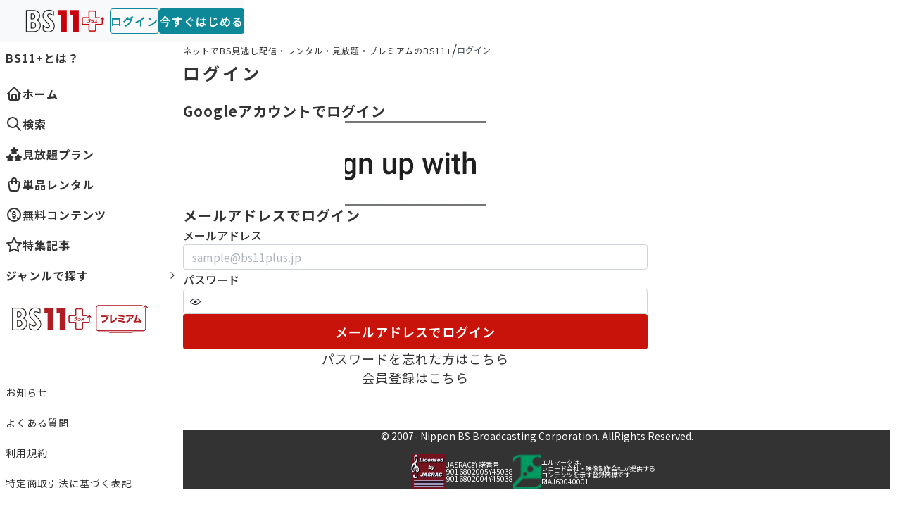

--- FILE ---
content_type: text/html; charset=utf-8
request_url: https://vod.bs11.jp/login?redirect_to=https%3A%2F%2Fvod.bs11.jp%2Fcontents%2F3566
body_size: 11088
content:
<!DOCTYPE html><html lang="ja" class="__className_6a169b"><head><meta charSet="utf-8"/><meta charSet="UTF-8"/><meta name="viewport" content="width=device-width, initial-scale=1"/><meta name="viewport" content="width=device-width, initial-scale=1.0"/><link rel="stylesheet" href="/_next/static/css/45dcb7b705d699c0.css" data-precedence="next"/><link rel="stylesheet" href="/_next/static/css/f5880a3db466de2a.css" data-precedence="next"/><link rel="stylesheet" href="/_next/static/css/3ceffa323c27c510.css" data-precedence="next"/><link rel="stylesheet" href="/_next/static/css/08a0c057bb4f9119.css" data-precedence="next"/><link rel="stylesheet" href="/_next/static/css/4b4ed4585cc3f08b.css" data-precedence="next"/><link rel="stylesheet" href="/_next/static/css/340078a65886c97b.css" data-precedence="next"/><link rel="stylesheet" href="/_next/static/css/031698711c1a68c1.css" data-precedence="next"/><link rel="preload" as="script" fetchPriority="low" href="/_next/static/chunks/webpack-8894d272682d9015.js"/><script src="/_next/static/chunks/fd9d1056-a1fbad5ba25fd23f.js" async=""></script><script src="/_next/static/chunks/2117-6820334ae3867170.js" async=""></script><script src="/_next/static/chunks/main-app-1792176e33bbab4b.js" async=""></script><script src="/_next/static/chunks/c16f53c3-21cf778d4f8b573e.js" async=""></script><script src="/_next/static/chunks/6023-be6a86bb16a84784.js" async=""></script><script src="/_next/static/chunks/8838-7a959862abba9fa1.js" async=""></script><script src="/_next/static/chunks/9991-19cc4893a7af0655.js" async=""></script><script src="/_next/static/chunks/9930-09b8b5039806ab61.js" async=""></script><script src="/_next/static/chunks/2972-afd486eb54edd4e7.js" async=""></script><script src="/_next/static/chunks/5878-616ccbd914a77fc5.js" async=""></script><script src="/_next/static/chunks/605-86907a374f8da5dd.js" async=""></script><script src="/_next/static/chunks/4513-21c40f41eaad1965.js" async=""></script><script src="/_next/static/chunks/app/(footerless)/layout-aefd90800bba132e.js" async=""></script><script src="/_next/static/chunks/app/(footerless)/error-c8b7b2c62f8ce91c.js" async=""></script><script src="/_next/static/chunks/9644-9229f1dd1c2d8ce3.js" async=""></script><script src="/_next/static/chunks/1621-e5e7f4f596d5f3d1.js" async=""></script><script src="/_next/static/chunks/2526-8b51cd35269120b9.js" async=""></script><script src="/_next/static/chunks/4275-c6e1e51b9f94db08.js" async=""></script><script src="/_next/static/chunks/app/(footerless)/login/page-fafe8c8bec8e2d41.js" async=""></script><script src="/_next/static/chunks/4436-5c69ab54c88ce2ac.js" async=""></script><script src="/_next/static/chunks/app/(footerless)/not-found-0414a409be4e6c46.js" async=""></script><script src="/_next/static/chunks/8003-1ade3cacbfd17278.js" async=""></script><script src="/_next/static/chunks/2041-9efb1ab208c6ab2a.js" async=""></script><script src="/_next/static/chunks/app/layout-2b74b773c5454c8e.js" async=""></script><script src="/_next/static/chunks/app/error-f14652f679a2909f.js" async=""></script><script src="/_next/static/chunks/app/not-found-3fe14c8aca418ba0.js" async=""></script><link rel="preload" href="https://www.googletagmanager.com/gtm.js?id=GTM-MKTZCSFG" as="script"/><title>ログイン | ネットでBS見逃し配信・レンタル・見放題プラン | BS11+(BS11プラス)</title><meta name="description" content="BS11+(BS11プラス)のログインはこちらから。"/><link rel="canonical" href="https://vod.bs11.jp/login"/><meta property="og:title" content="ネットでBS見逃し配信・レンタル・見放題プラン | BS11+(BS11プラス)"/><meta property="og:description" content="BS11+(BS11プラス)はBS11のネット見逃し配信サービスです。あなたの見たい時に、携帯・PC・タブレットで、どこでもお楽しみいただけます。居酒屋番組、バイク旅、ドキュメンタリー、スポーツ、アニメ関連番組などを配信中。"/><meta property="og:url" content="https://vod.bs11.jp"/><meta property="og:site_name" content="BS11+(BS11プラス)"/><meta property="og:image" content="https://vod.bs11.jp/logo.png"/><meta property="og:image:width" content="923"/><meta property="og:image:height" content="363"/><meta property="og:image:alt" content="BS11+(BS11プラス)"/><meta name="twitter:card" content="summary_large_image"/><meta name="twitter:title" content="ネットでBS見逃し配信・レンタル・見放題プラン | BS11+(BS11プラス)"/><meta name="twitter:description" content="BS11+(BS11プラス)はBS11のネット見逃し配信サービスです。あなたの見たい時に、携帯・PC・タブレットで、どこでもお楽しみいただけます。居酒屋番組、バイク旅、ドキュメンタリー、スポーツ、アニメ関連番組などを配信中。"/><meta name="twitter:image" content="https://vod.bs11.jp/logo.png"/><meta name="twitter:image:width" content="923"/><meta name="twitter:image:height" content="363"/><meta name="twitter:image:alt" content="BS11+(BS11プラス)"/><link rel="icon" href="/favicon.ico" type="image/x-icon" sizes="128x128"/><meta name="next-size-adjust"/><meta http-equiv="X-UA-Compatible" content="IE=edge"/><script data-mantine-script="true">try {
  var _colorScheme = window.localStorage.getItem("mantine-color-scheme-value");
  var colorScheme = _colorScheme === "light" || _colorScheme === "dark" || _colorScheme === "auto" ? _colorScheme : "light";
  var computedColorScheme = colorScheme !== "auto" ? colorScheme : window.matchMedia("(prefers-color-scheme: dark)").matches ? "dark" : "light";
  document.documentElement.setAttribute("data-mantine-color-scheme", computedColorScheme);
} catch (e) {}
</script><script src="/_next/static/chunks/polyfills-42372ed130431b0a.js" noModule=""></script></head><body><style data-mantine-styles="true">:root{--mantine-color-black: #333333;--mantine-font-family: var(--font-notojp);--mantine-font-family-headings: var(--font-notojp);--mantine-heading-font-weight: bold;--mantine-primary-color-filled: var(--mantine-color-primary-red-filled);--mantine-primary-color-filled-hover: var(--mantine-color-primary-red-filled-hover);--mantine-primary-color-light: var(--mantine-color-primary-red-light);--mantine-primary-color-light-hover: var(--mantine-color-primary-red-light-hover);--mantine-primary-color-light-color: var(--mantine-color-primary-red-light-color);--mantine-spacing-xs: 4px;--mantine-spacing-sm: 8px;--mantine-spacing-md: 16px;--mantine-spacing-lg: 24px;--mantine-spacing-xl: 32px;--mantine-spacing-mobile: 20px;--mantine-spacing-desktop: 30px;--mantine-spacing-display: 60px;--mantine-spacing-xxl: 40px;--mantine-spacing-xxxl: 100px;--mantine-font-size-xs: 14px;--mantine-font-size-sm: 16px;--mantine-font-size-md: 18px;--mantine-font-size-lg: 20px;--mantine-font-size-xl: 24px;--mantine-font-size-xxs: 12px;--mantine-primary-color-0: var(--mantine-color-primary-red-0);--mantine-primary-color-1: var(--mantine-color-primary-red-1);--mantine-primary-color-2: var(--mantine-color-primary-red-2);--mantine-primary-color-3: var(--mantine-color-primary-red-3);--mantine-primary-color-4: var(--mantine-color-primary-red-4);--mantine-primary-color-5: var(--mantine-color-primary-red-5);--mantine-primary-color-6: var(--mantine-color-primary-red-6);--mantine-primary-color-7: var(--mantine-color-primary-red-7);--mantine-primary-color-8: var(--mantine-color-primary-red-8);--mantine-primary-color-9: var(--mantine-color-primary-red-9);--mantine-color-primary-red-0: #f9e7e6;--mantine-color-primary-red-1: #f3cfcd;--mantine-color-primary-red-2: #eeb8b5;--mantine-color-primary-red-3: #e8a09c;--mantine-color-primary-red-4: #e38984;--mantine-color-primary-red-5: #dd716b;--mantine-color-primary-red-6: #d75952;--mantine-color-primary-red-7: #d2423a;--mantine-color-primary-red-8: #cc2a21;--mantine-color-primary-red-9: #c71309;--mantine-color-accent-green-0: #e6f3f4;--mantine-color-accent-green-1: #cee7ea;--mantine-color-accent-green-2: #b6dbe0;--mantine-color-accent-green-3: #9ecfd5;--mantine-color-accent-green-4: #86c3cb;--mantine-color-accent-green-5: #6db7c1;--mantine-color-accent-green-6: #55abb6;--mantine-color-accent-green-7: #3d9fac;--mantine-color-accent-green-8: #2593a2;--mantine-color-accent-green-9: #0d8898;--mantine-color-accent-orange-0: #fff3e6;--mantine-color-accent-orange-1: #ffe3cc;--mantine-color-accent-orange-2: #ffd1b3;--mantine-color-accent-orange-3: #ffbf99;--mantine-color-accent-orange-4: #ffad80;--mantine-color-accent-orange-5: #ff9966;--mantine-color-accent-orange-6: #ff854d;--mantine-color-accent-orange-7: #ff7033;--mantine-color-accent-orange-8: #ff5c1a;--mantine-color-accent-orange-9: #ff4700;--mantine-color-warm-orange-0: #fff4e8;--mantine-color-warm-orange-1: #ffe6cc;--mantine-color-warm-orange-2: #ffd8b3;--mantine-color-warm-orange-3: #ffc999;--mantine-color-warm-orange-4: #ffba80;--mantine-color-warm-orange-5: #ffab66;--mantine-color-warm-orange-6: #ff9d4d;--mantine-color-warm-orange-7: #ff8e33;--mantine-color-warm-orange-8: #ff7f1a;--mantine-color-warm-orange-9: #ff7000;--mantine-color-accent-yellow-0: #fff9e6;--mantine-color-accent-yellow-1: #fff2cc;--mantine-color-accent-yellow-2: #ffeab3;--mantine-color-accent-yellow-3: #ffe399;--mantine-color-accent-yellow-4: #ffdb80;--mantine-color-accent-yellow-5: #ffd366;--mantine-color-accent-yellow-6: #ffcc4d;--mantine-color-accent-yellow-7: #ffc433;--mantine-color-accent-yellow-8: #ffbd1a;--mantine-color-accent-yellow-9: #ffb500;--mantine-color-accent-sky-0: #e6f7ff;--mantine-color-accent-sky-1: #cceeff;--mantine-color-accent-sky-2: #b3e6ff;--mantine-color-accent-sky-3: #99ddff;--mantine-color-accent-sky-4: #80d5ff;--mantine-color-accent-sky-5: #66ccff;--mantine-color-accent-sky-6: #4dc3ff;--mantine-color-accent-sky-7: #33bbff;--mantine-color-accent-sky-8: #1ab2ff;--mantine-color-accent-sky-9: #00aaff;--mantine-h1-font-size: 28px;--mantine-h1-font-weight: bold;--mantine-h2-font-size: 24px;--mantine-h2-font-weight: bold;--mantine-h3-font-size: 20px;--mantine-h3-font-weight: bold;--mantine-h4-font-size: 16px;--mantine-h4-font-weight: bold;--mantine-h5-font-size: 14px;--mantine-h5-font-weight: bold;--mantine-h6-font-size: 12px;--mantine-h6-font-weight: bold;}:root[data-mantine-color-scheme="dark"]{--mantine-color-anchor: var(--mantine-color-primary-red-4);--mantine-color-dark-filled: var(--mantine-color-dark-9);--mantine-color-dark-filled-hover: var(--mantine-color-dark-8);--mantine-color-dark-light: rgba(36, 36, 36, 0.15);--mantine-color-dark-light-hover: rgba(36, 36, 36, 0.2);--mantine-color-dark-light-color: var(--mantine-color-dark-4);--mantine-color-dark-outline: var(--mantine-color-dark-5);--mantine-color-dark-outline-hover: rgba(59, 59, 59, 0.05);--mantine-color-gray-filled: var(--mantine-color-gray-9);--mantine-color-gray-filled-hover: var(--mantine-color-gray-8);--mantine-color-gray-light: rgba(73, 80, 87, 0.15);--mantine-color-gray-light-hover: rgba(73, 80, 87, 0.2);--mantine-color-gray-light-color: var(--mantine-color-gray-4);--mantine-color-gray-outline: var(--mantine-color-gray-5);--mantine-color-gray-outline-hover: rgba(173, 181, 189, 0.05);--mantine-color-red-filled: var(--mantine-color-red-9);--mantine-color-red-filled-hover: var(--mantine-color-red-8);--mantine-color-red-light: rgba(240, 62, 62, 0.15);--mantine-color-red-light-hover: rgba(240, 62, 62, 0.2);--mantine-color-red-light-color: var(--mantine-color-red-4);--mantine-color-red-outline: var(--mantine-color-red-5);--mantine-color-red-outline-hover: rgba(255, 107, 107, 0.05);--mantine-color-pink-filled: var(--mantine-color-pink-9);--mantine-color-pink-filled-hover: var(--mantine-color-pink-8);--mantine-color-pink-light: rgba(214, 51, 108, 0.15);--mantine-color-pink-light-hover: rgba(214, 51, 108, 0.2);--mantine-color-pink-light-color: var(--mantine-color-pink-4);--mantine-color-pink-outline: var(--mantine-color-pink-5);--mantine-color-pink-outline-hover: rgba(240, 101, 149, 0.05);--mantine-color-grape-filled: var(--mantine-color-grape-9);--mantine-color-grape-filled-hover: var(--mantine-color-grape-8);--mantine-color-grape-light: rgba(174, 62, 201, 0.15);--mantine-color-grape-light-hover: rgba(174, 62, 201, 0.2);--mantine-color-grape-light-color: var(--mantine-color-grape-4);--mantine-color-grape-outline: var(--mantine-color-grape-5);--mantine-color-grape-outline-hover: rgba(204, 93, 232, 0.05);--mantine-color-violet-filled: var(--mantine-color-violet-9);--mantine-color-violet-filled-hover: var(--mantine-color-violet-8);--mantine-color-violet-light: rgba(112, 72, 232, 0.15);--mantine-color-violet-light-hover: rgba(112, 72, 232, 0.2);--mantine-color-violet-light-color: var(--mantine-color-violet-4);--mantine-color-violet-outline: var(--mantine-color-violet-5);--mantine-color-violet-outline-hover: rgba(132, 94, 247, 0.05);--mantine-color-indigo-filled: var(--mantine-color-indigo-9);--mantine-color-indigo-filled-hover: var(--mantine-color-indigo-8);--mantine-color-indigo-light: rgba(66, 99, 235, 0.15);--mantine-color-indigo-light-hover: rgba(66, 99, 235, 0.2);--mantine-color-indigo-light-color: var(--mantine-color-indigo-4);--mantine-color-indigo-outline: var(--mantine-color-indigo-5);--mantine-color-indigo-outline-hover: rgba(92, 124, 250, 0.05);--mantine-color-blue-filled: var(--mantine-color-blue-9);--mantine-color-blue-filled-hover: var(--mantine-color-blue-8);--mantine-color-blue-light: rgba(28, 126, 214, 0.15);--mantine-color-blue-light-hover: rgba(28, 126, 214, 0.2);--mantine-color-blue-light-color: var(--mantine-color-blue-4);--mantine-color-blue-outline: var(--mantine-color-blue-5);--mantine-color-blue-outline-hover: rgba(51, 154, 240, 0.05);--mantine-color-cyan-filled: var(--mantine-color-cyan-9);--mantine-color-cyan-filled-hover: var(--mantine-color-cyan-8);--mantine-color-cyan-light: rgba(16, 152, 173, 0.15);--mantine-color-cyan-light-hover: rgba(16, 152, 173, 0.2);--mantine-color-cyan-light-color: var(--mantine-color-cyan-4);--mantine-color-cyan-outline: var(--mantine-color-cyan-5);--mantine-color-cyan-outline-hover: rgba(34, 184, 207, 0.05);--mantine-color-teal-filled: var(--mantine-color-teal-9);--mantine-color-teal-filled-hover: var(--mantine-color-teal-8);--mantine-color-teal-light: rgba(12, 166, 120, 0.15);--mantine-color-teal-light-hover: rgba(12, 166, 120, 0.2);--mantine-color-teal-light-color: var(--mantine-color-teal-4);--mantine-color-teal-outline: var(--mantine-color-teal-5);--mantine-color-teal-outline-hover: rgba(32, 201, 151, 0.05);--mantine-color-green-filled: var(--mantine-color-green-9);--mantine-color-green-filled-hover: var(--mantine-color-green-8);--mantine-color-green-light: rgba(55, 178, 77, 0.15);--mantine-color-green-light-hover: rgba(55, 178, 77, 0.2);--mantine-color-green-light-color: var(--mantine-color-green-4);--mantine-color-green-outline: var(--mantine-color-green-5);--mantine-color-green-outline-hover: rgba(81, 207, 102, 0.05);--mantine-color-lime-filled: var(--mantine-color-lime-9);--mantine-color-lime-filled-hover: var(--mantine-color-lime-8);--mantine-color-lime-light: rgba(116, 184, 22, 0.15);--mantine-color-lime-light-hover: rgba(116, 184, 22, 0.2);--mantine-color-lime-light-color: var(--mantine-color-lime-4);--mantine-color-lime-outline: var(--mantine-color-lime-5);--mantine-color-lime-outline-hover: rgba(148, 216, 45, 0.05);--mantine-color-yellow-filled: var(--mantine-color-yellow-9);--mantine-color-yellow-filled-hover: var(--mantine-color-yellow-8);--mantine-color-yellow-light: rgba(245, 159, 0, 0.15);--mantine-color-yellow-light-hover: rgba(245, 159, 0, 0.2);--mantine-color-yellow-light-color: var(--mantine-color-yellow-4);--mantine-color-yellow-outline: var(--mantine-color-yellow-5);--mantine-color-yellow-outline-hover: rgba(252, 196, 25, 0.05);--mantine-color-orange-filled: var(--mantine-color-orange-9);--mantine-color-orange-filled-hover: var(--mantine-color-orange-8);--mantine-color-orange-light: rgba(247, 103, 7, 0.15);--mantine-color-orange-light-hover: rgba(247, 103, 7, 0.2);--mantine-color-orange-light-color: var(--mantine-color-orange-4);--mantine-color-orange-outline: var(--mantine-color-orange-5);--mantine-color-orange-outline-hover: rgba(255, 146, 43, 0.05);--mantine-color-primary-red-text: var(--mantine-color-primary-red-4);--mantine-color-primary-red-filled: var(--mantine-color-primary-red-9);--mantine-color-primary-red-filled-hover: var(--mantine-color-primary-red-8);--mantine-color-primary-red-light: rgba(210, 66, 58, 0.15);--mantine-color-primary-red-light-hover: rgba(210, 66, 58, 0.2);--mantine-color-primary-red-light-color: var(--mantine-color-primary-red-4);--mantine-color-primary-red-outline: var(--mantine-color-primary-red-5);--mantine-color-primary-red-outline-hover: rgba(221, 113, 107, 0.05);--mantine-color-accent-green-text: var(--mantine-color-accent-green-4);--mantine-color-accent-green-filled: var(--mantine-color-accent-green-9);--mantine-color-accent-green-filled-hover: var(--mantine-color-accent-green-8);--mantine-color-accent-green-light: rgba(61, 159, 172, 0.15);--mantine-color-accent-green-light-hover: rgba(61, 159, 172, 0.2);--mantine-color-accent-green-light-color: var(--mantine-color-accent-green-4);--mantine-color-accent-green-outline: var(--mantine-color-accent-green-5);--mantine-color-accent-green-outline-hover: rgba(109, 183, 193, 0.05);--mantine-color-accent-orange-text: var(--mantine-color-accent-orange-4);--mantine-color-accent-orange-filled: var(--mantine-color-accent-orange-9);--mantine-color-accent-orange-filled-hover: var(--mantine-color-accent-orange-8);--mantine-color-accent-orange-light: rgba(255, 112, 51, 0.15);--mantine-color-accent-orange-light-hover: rgba(255, 112, 51, 0.2);--mantine-color-accent-orange-light-color: var(--mantine-color-accent-orange-4);--mantine-color-accent-orange-outline: var(--mantine-color-accent-orange-5);--mantine-color-accent-orange-outline-hover: rgba(255, 153, 102, 0.05);--mantine-color-warm-orange-text: var(--mantine-color-warm-orange-4);--mantine-color-warm-orange-filled: var(--mantine-color-warm-orange-9);--mantine-color-warm-orange-filled-hover: var(--mantine-color-warm-orange-8);--mantine-color-warm-orange-light: rgba(255, 142, 51, 0.15);--mantine-color-warm-orange-light-hover: rgba(255, 142, 51, 0.2);--mantine-color-warm-orange-light-color: var(--mantine-color-warm-orange-4);--mantine-color-warm-orange-outline: var(--mantine-color-warm-orange-5);--mantine-color-warm-orange-outline-hover: rgba(255, 171, 102, 0.05);--mantine-color-accent-yellow-text: var(--mantine-color-accent-yellow-4);--mantine-color-accent-yellow-filled: var(--mantine-color-accent-yellow-9);--mantine-color-accent-yellow-filled-hover: var(--mantine-color-accent-yellow-8);--mantine-color-accent-yellow-light: rgba(255, 196, 51, 0.15);--mantine-color-accent-yellow-light-hover: rgba(255, 196, 51, 0.2);--mantine-color-accent-yellow-light-color: var(--mantine-color-accent-yellow-4);--mantine-color-accent-yellow-outline: var(--mantine-color-accent-yellow-5);--mantine-color-accent-yellow-outline-hover: rgba(255, 211, 102, 0.05);--mantine-color-accent-sky-text: var(--mantine-color-accent-sky-4);--mantine-color-accent-sky-filled: var(--mantine-color-accent-sky-9);--mantine-color-accent-sky-filled-hover: var(--mantine-color-accent-sky-8);--mantine-color-accent-sky-light: rgba(51, 187, 255, 0.15);--mantine-color-accent-sky-light-hover: rgba(51, 187, 255, 0.2);--mantine-color-accent-sky-light-color: var(--mantine-color-accent-sky-4);--mantine-color-accent-sky-outline: var(--mantine-color-accent-sky-5);--mantine-color-accent-sky-outline-hover: rgba(102, 204, 255, 0.05);}:root[data-mantine-color-scheme="light"]{--mantine-color-text: #333333;--mantine-color-anchor: var(--mantine-color-primary-red-9);--mantine-color-dark-filled: var(--mantine-color-dark-9);--mantine-color-dark-filled-hover: var(--mantine-color-dark-8);--mantine-color-dark-light: rgba(20, 20, 20, 0.1);--mantine-color-dark-light-hover: rgba(20, 20, 20, 0.12);--mantine-color-dark-light-color: var(--mantine-color-dark-9);--mantine-color-dark-outline: var(--mantine-color-dark-9);--mantine-color-dark-outline-hover: rgba(20, 20, 20, 0.05);--mantine-color-gray-filled: var(--mantine-color-gray-9);--mantine-color-gray-filled-hover: var(--mantine-color-gray-8);--mantine-color-gray-light: rgba(33, 37, 41, 0.1);--mantine-color-gray-light-hover: rgba(33, 37, 41, 0.12);--mantine-color-gray-light-color: var(--mantine-color-gray-9);--mantine-color-gray-outline: var(--mantine-color-gray-9);--mantine-color-gray-outline-hover: rgba(33, 37, 41, 0.05);--mantine-color-red-filled: var(--mantine-color-red-9);--mantine-color-red-filled-hover: var(--mantine-color-red-8);--mantine-color-red-light: rgba(201, 42, 42, 0.1);--mantine-color-red-light-hover: rgba(201, 42, 42, 0.12);--mantine-color-red-light-color: var(--mantine-color-red-9);--mantine-color-red-outline: var(--mantine-color-red-9);--mantine-color-red-outline-hover: rgba(201, 42, 42, 0.05);--mantine-color-pink-filled: var(--mantine-color-pink-9);--mantine-color-pink-filled-hover: var(--mantine-color-pink-8);--mantine-color-pink-light: rgba(166, 30, 77, 0.1);--mantine-color-pink-light-hover: rgba(166, 30, 77, 0.12);--mantine-color-pink-light-color: var(--mantine-color-pink-9);--mantine-color-pink-outline: var(--mantine-color-pink-9);--mantine-color-pink-outline-hover: rgba(166, 30, 77, 0.05);--mantine-color-grape-filled: var(--mantine-color-grape-9);--mantine-color-grape-filled-hover: var(--mantine-color-grape-8);--mantine-color-grape-light: rgba(134, 46, 156, 0.1);--mantine-color-grape-light-hover: rgba(134, 46, 156, 0.12);--mantine-color-grape-light-color: var(--mantine-color-grape-9);--mantine-color-grape-outline: var(--mantine-color-grape-9);--mantine-color-grape-outline-hover: rgba(134, 46, 156, 0.05);--mantine-color-violet-filled: var(--mantine-color-violet-9);--mantine-color-violet-filled-hover: var(--mantine-color-violet-8);--mantine-color-violet-light: rgba(95, 61, 196, 0.1);--mantine-color-violet-light-hover: rgba(95, 61, 196, 0.12);--mantine-color-violet-light-color: var(--mantine-color-violet-9);--mantine-color-violet-outline: var(--mantine-color-violet-9);--mantine-color-violet-outline-hover: rgba(95, 61, 196, 0.05);--mantine-color-indigo-filled: var(--mantine-color-indigo-9);--mantine-color-indigo-filled-hover: var(--mantine-color-indigo-8);--mantine-color-indigo-light: rgba(54, 79, 199, 0.1);--mantine-color-indigo-light-hover: rgba(54, 79, 199, 0.12);--mantine-color-indigo-light-color: var(--mantine-color-indigo-9);--mantine-color-indigo-outline: var(--mantine-color-indigo-9);--mantine-color-indigo-outline-hover: rgba(54, 79, 199, 0.05);--mantine-color-blue-filled: var(--mantine-color-blue-9);--mantine-color-blue-filled-hover: var(--mantine-color-blue-8);--mantine-color-blue-light: rgba(24, 100, 171, 0.1);--mantine-color-blue-light-hover: rgba(24, 100, 171, 0.12);--mantine-color-blue-light-color: var(--mantine-color-blue-9);--mantine-color-blue-outline: var(--mantine-color-blue-9);--mantine-color-blue-outline-hover: rgba(24, 100, 171, 0.05);--mantine-color-cyan-filled: var(--mantine-color-cyan-9);--mantine-color-cyan-filled-hover: var(--mantine-color-cyan-8);--mantine-color-cyan-light: rgba(11, 114, 133, 0.1);--mantine-color-cyan-light-hover: rgba(11, 114, 133, 0.12);--mantine-color-cyan-light-color: var(--mantine-color-cyan-9);--mantine-color-cyan-outline: var(--mantine-color-cyan-9);--mantine-color-cyan-outline-hover: rgba(11, 114, 133, 0.05);--mantine-color-teal-filled: var(--mantine-color-teal-9);--mantine-color-teal-filled-hover: var(--mantine-color-teal-8);--mantine-color-teal-light: rgba(8, 127, 91, 0.1);--mantine-color-teal-light-hover: rgba(8, 127, 91, 0.12);--mantine-color-teal-light-color: var(--mantine-color-teal-9);--mantine-color-teal-outline: var(--mantine-color-teal-9);--mantine-color-teal-outline-hover: rgba(8, 127, 91, 0.05);--mantine-color-green-filled: var(--mantine-color-green-9);--mantine-color-green-filled-hover: var(--mantine-color-green-8);--mantine-color-green-light: rgba(43, 138, 62, 0.1);--mantine-color-green-light-hover: rgba(43, 138, 62, 0.12);--mantine-color-green-light-color: var(--mantine-color-green-9);--mantine-color-green-outline: var(--mantine-color-green-9);--mantine-color-green-outline-hover: rgba(43, 138, 62, 0.05);--mantine-color-lime-filled: var(--mantine-color-lime-9);--mantine-color-lime-filled-hover: var(--mantine-color-lime-8);--mantine-color-lime-light: rgba(92, 148, 13, 0.1);--mantine-color-lime-light-hover: rgba(92, 148, 13, 0.12);--mantine-color-lime-light-color: var(--mantine-color-lime-9);--mantine-color-lime-outline: var(--mantine-color-lime-9);--mantine-color-lime-outline-hover: rgba(92, 148, 13, 0.05);--mantine-color-yellow-filled: var(--mantine-color-yellow-9);--mantine-color-yellow-filled-hover: var(--mantine-color-yellow-8);--mantine-color-yellow-light: rgba(230, 119, 0, 0.1);--mantine-color-yellow-light-hover: rgba(230, 119, 0, 0.12);--mantine-color-yellow-light-color: var(--mantine-color-yellow-9);--mantine-color-yellow-outline: var(--mantine-color-yellow-9);--mantine-color-yellow-outline-hover: rgba(230, 119, 0, 0.05);--mantine-color-orange-filled: var(--mantine-color-orange-9);--mantine-color-orange-filled-hover: var(--mantine-color-orange-8);--mantine-color-orange-light: rgba(217, 72, 15, 0.1);--mantine-color-orange-light-hover: rgba(217, 72, 15, 0.12);--mantine-color-orange-light-color: var(--mantine-color-orange-9);--mantine-color-orange-outline: var(--mantine-color-orange-9);--mantine-color-orange-outline-hover: rgba(217, 72, 15, 0.05);--mantine-color-primary-red-text: var(--mantine-color-primary-red-filled);--mantine-color-primary-red-filled: var(--mantine-color-primary-red-9);--mantine-color-primary-red-filled-hover: var(--mantine-color-primary-red-8);--mantine-color-primary-red-light: rgba(199, 19, 9, 0.1);--mantine-color-primary-red-light-hover: rgba(199, 19, 9, 0.12);--mantine-color-primary-red-light-color: var(--mantine-color-primary-red-9);--mantine-color-primary-red-outline: var(--mantine-color-primary-red-9);--mantine-color-primary-red-outline-hover: rgba(199, 19, 9, 0.05);--mantine-color-accent-green-text: var(--mantine-color-accent-green-filled);--mantine-color-accent-green-filled: var(--mantine-color-accent-green-9);--mantine-color-accent-green-filled-hover: var(--mantine-color-accent-green-8);--mantine-color-accent-green-light: rgba(13, 136, 152, 0.1);--mantine-color-accent-green-light-hover: rgba(13, 136, 152, 0.12);--mantine-color-accent-green-light-color: var(--mantine-color-accent-green-9);--mantine-color-accent-green-outline: var(--mantine-color-accent-green-9);--mantine-color-accent-green-outline-hover: rgba(13, 136, 152, 0.05);--mantine-color-accent-orange-text: var(--mantine-color-accent-orange-filled);--mantine-color-accent-orange-filled: var(--mantine-color-accent-orange-9);--mantine-color-accent-orange-filled-hover: var(--mantine-color-accent-orange-8);--mantine-color-accent-orange-light: rgba(255, 71, 0, 0.1);--mantine-color-accent-orange-light-hover: rgba(255, 71, 0, 0.12);--mantine-color-accent-orange-light-color: var(--mantine-color-accent-orange-9);--mantine-color-accent-orange-outline: var(--mantine-color-accent-orange-9);--mantine-color-accent-orange-outline-hover: rgba(255, 71, 0, 0.05);--mantine-color-warm-orange-text: var(--mantine-color-warm-orange-filled);--mantine-color-warm-orange-filled: var(--mantine-color-warm-orange-9);--mantine-color-warm-orange-filled-hover: var(--mantine-color-warm-orange-8);--mantine-color-warm-orange-light: rgba(255, 112, 0, 0.1);--mantine-color-warm-orange-light-hover: rgba(255, 112, 0, 0.12);--mantine-color-warm-orange-light-color: var(--mantine-color-warm-orange-9);--mantine-color-warm-orange-outline: var(--mantine-color-warm-orange-9);--mantine-color-warm-orange-outline-hover: rgba(255, 112, 0, 0.05);--mantine-color-accent-yellow-text: var(--mantine-color-accent-yellow-filled);--mantine-color-accent-yellow-filled: var(--mantine-color-accent-yellow-9);--mantine-color-accent-yellow-filled-hover: var(--mantine-color-accent-yellow-8);--mantine-color-accent-yellow-light: rgba(255, 181, 0, 0.1);--mantine-color-accent-yellow-light-hover: rgba(255, 181, 0, 0.12);--mantine-color-accent-yellow-light-color: var(--mantine-color-accent-yellow-9);--mantine-color-accent-yellow-outline: var(--mantine-color-accent-yellow-9);--mantine-color-accent-yellow-outline-hover: rgba(255, 181, 0, 0.05);--mantine-color-accent-sky-text: var(--mantine-color-accent-sky-filled);--mantine-color-accent-sky-filled: var(--mantine-color-accent-sky-9);--mantine-color-accent-sky-filled-hover: var(--mantine-color-accent-sky-8);--mantine-color-accent-sky-light: rgba(0, 170, 255, 0.1);--mantine-color-accent-sky-light-hover: rgba(0, 170, 255, 0.12);--mantine-color-accent-sky-light-color: var(--mantine-color-accent-sky-9);--mantine-color-accent-sky-outline: var(--mantine-color-accent-sky-9);--mantine-color-accent-sky-outline-hover: rgba(0, 170, 255, 0.05);}</style><style data-mantine-styles="classes">@media (max-width: 35.99375em) {.mantine-visible-from-xs {display: none !important;}}@media (min-width: 36em) {.mantine-hidden-from-xs {display: none !important;}}@media (max-width: 47.99375em) {.mantine-visible-from-sm {display: none !important;}}@media (min-width: 48em) {.mantine-hidden-from-sm {display: none !important;}}@media (max-width: 61.99375em) {.mantine-visible-from-md {display: none !important;}}@media (min-width: 62em) {.mantine-hidden-from-md {display: none !important;}}@media (max-width: 74.99375em) {.mantine-visible-from-lg {display: none !important;}}@media (min-width: 75em) {.mantine-hidden-from-lg {display: none !important;}}@media (max-width: 87.99375em) {.mantine-visible-from-xl {display: none !important;}}@media (min-width: 88em) {.mantine-hidden-from-xl {display: none !important;}}</style><style data-mantine-styles="inline">:root{--app-shell-navbar-width:calc(16.25rem * var(--mantine-scale));--app-shell-navbar-offset:calc(16.25rem * var(--mantine-scale));--app-shell-header-height:calc(3.125rem * var(--mantine-scale));--app-shell-header-offset:calc(3.125rem * var(--mantine-scale));--app-shell-padding:0px;}@media(min-width: 36em){:root{--app-shell-header-height:calc(3.75rem * var(--mantine-scale));--app-shell-header-offset:calc(3.75rem * var(--mantine-scale));}}@media(max-width: 47.99375em){:root{--app-shell-navbar-width:100%;--app-shell-navbar-offset:0px;--app-shell-navbar-transform:translateX(calc(var(--app-shell-navbar-width) * -1));--app-shell-navbar-transform-rtl:translateX(var(--app-shell-navbar-width));}}</style><div style="--app-shell-transition-duration:200ms;--app-shell-transition-timing-function:ease" class="m_89ab340 bs11plus-AppShell-root" data-resizing="true" data-disabled="true"><style data-mantine-styles="inline">.__m__-Rtkvdsq{padding-block:calc(3.125rem * var(--mantine-scale));}@media(min-width: 36em){.__m__-Rtkvdsq{padding-block:calc(3.75rem * var(--mantine-scale));}}</style><main style="position:relative;padding-inline:0rem;padding-bottom:0rem;padding-left:calc(16.25rem * var(--mantine-scale));background:var(--mantine-color-white)" class="m_8983817 bs11plus-AppShell-main __m__-Rtkvdsq"><div style="padding-inline:0rem;padding-bottom:calc(3.75rem * var(--mantine-scale));min-height:calc(100vh - 198px)" class="m_7485cace bs11plus-Container-root" data-fluid="true" id="main-target"><style data-mantine-styles="inline">.__m__-R5dtkvdsq{padding-inline:var(--mantine-spacing-mobile);padding-block:var(--mantine-spacing-md);}@media(min-width: 48em){.__m__-R5dtkvdsq{padding-inline:var(--mantine-spacing-desktop);padding-block:var(--mantine-spacing-lg);}}</style><div style="--container-size:660px;max-width:narrow" class="m_7485cace bs11plus-Container-root __m__-R5dtkvdsq"><!--$--><div style="margin-top:0rem;margin-bottom:var(--mantine-spacing-xs);padding-inline:0rem;max-width:calc(71.25rem * var(--mantine-scale))" class="Breadcrumb_wrapper__n9yxd m_7485cace bs11plus-Container-root"><div style="--bc-separator-margin:var(--mantine-spacing-xs);width:100%" class="Breadcrumb_breadcrumb__AnpjQ m_8b3717df bs11plus-Breadcrumbs-root"><div class="m_f678d540 bs11plus-Breadcrumbs-breadcrumb"><a style="letter-spacing:8%;--text-fz:var(--mantine-font-size-xxs);--text-lh:var(--mantine-line-height-xxs);padding-bottom:0rem;color:var(--mantine-color-black)" class="mantine-focus-auto m_849cf0da Breadcrumb_breadcrumb__AnpjQ m_b6d8b162 bs11plus-Text-root bs11plus-Anchor-root" data-size="xxs" data-underline="always" href="/">ネットでBS見逃し配信・レンタル・見放題・プレミアムのBS11+</a></div><div class="m_3b8f2208 bs11plus-Breadcrumbs-separator">/</div><div class="m_f678d540 bs11plus-Breadcrumbs-breadcrumb"><p style="letter-spacing:8%;--text-fz:var(--mantine-font-size-xxs);--text-lh:var(--mantine-line-height-xxs);padding-top:calc(0.125rem * var(--mantine-scale));color:var(--mantine-color-gray-7)" class="mantine-focus-auto Breadcrumb_breadcrumb__AnpjQ m_b6d8b162 bs11plus-Text-root" data-size="xxs">ログイン</p></div></div></div><h2 style="--title-fw:var(--mantine-h2-font-weight);--title-lh:var(--mantine-h2-line-height);--title-fz:var(--mantine-h2-font-size)" class="m_8a5d1357 bs11plus-Title-root" data-order="2">ログイン</h2><div style="--stack-gap:var(--mantine-spacing-xl);--stack-align:stretch;--stack-justify:flex-start;margin-top:var(--mantine-spacing-lg)" class="m_6d731127 bs11plus-Stack-root"><div style="--stack-gap:var(--mantine-spacing-md);--stack-align:stretch;--stack-justify:flex-start" class="m_6d731127 bs11plus-Stack-root"><h3 style="--title-fw:var(--mantine-h3-font-weight);--title-lh:var(--mantine-h3-line-height);--title-fz:var(--mantine-h3-font-size)" class="m_8a5d1357 bs11plus-Title-root" data-order="3">Googleアカウントでログイン</h3><div class="m_4451eb3a bs11plus-Center-root"><div class="m_4451eb3a bs11plus-Center-root"><button style="width:calc(12.5rem * var(--mantine-scale))" class="mantine-focus-auto m_87cf2631 bs11plus-UnstyledButton-root" type="button"><img alt="Googleで登録" loading="lazy" width="537" height="120" decoding="async" data-nimg="1" class="m_9e117634 bs11plus-Image-root" style="color:transparent" sizes="200vw" srcSet="/_next/image?url=%2F_next%2Fstatic%2Fmedia%2Fgoogle-signup.e42184c9.png&amp;w=16&amp;q=75 16w, /_next/image?url=%2F_next%2Fstatic%2Fmedia%2Fgoogle-signup.e42184c9.png&amp;w=32&amp;q=75 32w, /_next/image?url=%2F_next%2Fstatic%2Fmedia%2Fgoogle-signup.e42184c9.png&amp;w=48&amp;q=75 48w, /_next/image?url=%2F_next%2Fstatic%2Fmedia%2Fgoogle-signup.e42184c9.png&amp;w=64&amp;q=75 64w, /_next/image?url=%2F_next%2Fstatic%2Fmedia%2Fgoogle-signup.e42184c9.png&amp;w=96&amp;q=75 96w, /_next/image?url=%2F_next%2Fstatic%2Fmedia%2Fgoogle-signup.e42184c9.png&amp;w=128&amp;q=75 128w, /_next/image?url=%2F_next%2Fstatic%2Fmedia%2Fgoogle-signup.e42184c9.png&amp;w=256&amp;q=75 256w, /_next/image?url=%2F_next%2Fstatic%2Fmedia%2Fgoogle-signup.e42184c9.png&amp;w=384&amp;q=75 384w, /_next/image?url=%2F_next%2Fstatic%2Fmedia%2Fgoogle-signup.e42184c9.png&amp;w=640&amp;q=75 640w, /_next/image?url=%2F_next%2Fstatic%2Fmedia%2Fgoogle-signup.e42184c9.png&amp;w=750&amp;q=75 750w, /_next/image?url=%2F_next%2Fstatic%2Fmedia%2Fgoogle-signup.e42184c9.png&amp;w=828&amp;q=75 828w, /_next/image?url=%2F_next%2Fstatic%2Fmedia%2Fgoogle-signup.e42184c9.png&amp;w=1080&amp;q=75 1080w, /_next/image?url=%2F_next%2Fstatic%2Fmedia%2Fgoogle-signup.e42184c9.png&amp;w=1200&amp;q=75 1200w, /_next/image?url=%2F_next%2Fstatic%2Fmedia%2Fgoogle-signup.e42184c9.png&amp;w=1920&amp;q=75 1920w, /_next/image?url=%2F_next%2Fstatic%2Fmedia%2Fgoogle-signup.e42184c9.png&amp;w=2048&amp;q=75 2048w, /_next/image?url=%2F_next%2Fstatic%2Fmedia%2Fgoogle-signup.e42184c9.png&amp;w=3840&amp;q=75 3840w" src="/_next/image?url=%2F_next%2Fstatic%2Fmedia%2Fgoogle-signup.e42184c9.png&amp;w=3840&amp;q=75"/></button></div></div></div><div style="--divider-color:var(--mantine-color-primary-red-1)" class="m_3eebeb36 bs11plus-Divider-root" data-orientation="horizontal" role="separator"></div><div style="--stack-gap:var(--mantine-spacing-md);--stack-align:stretch;--stack-justify:flex-start" class="m_6d731127 bs11plus-Stack-root"><div style="--stack-gap:var(--mantine-spacing-sm);--stack-align:stretch;--stack-justify:flex-start" class="m_6d731127 bs11plus-Stack-root"><h3 style="--title-fw:var(--mantine-h3-font-weight);--title-lh:var(--mantine-h3-line-height);--title-fz:var(--mantine-h3-font-size)" class="m_8a5d1357 bs11plus-Title-root" data-order="3">メールアドレスでログイン</h3></div><form><div style="--stack-gap:var(--mantine-spacing-lg);--stack-align:stretch;--stack-justify:flex-start" class="m_6d731127 bs11plus-Stack-root"><div style="--stack-gap:var(--mantine-spacing-sm);--stack-align:stretch;--stack-justify:flex-start" class="m_6d731127 bs11plus-Stack-root"><div class="m_46b77525 bs11plus-InputWrapper-root"><label class="m_8fdc1311 bs11plus-InputWrapper-label" for="mantine-R1bfatsvfddtkvdsq" id="mantine-R1bfatsvfddtkvdsq-label">メールアドレス</label><div class="m_46b77525 bs11plus-InputWrapper-root bs11plus-TextInput-root"><div class="m_6c018570 bs11plus-Input-wrapper bs11plus-TextInput-wrapper" data-variant="default"><input class="m_8fb7ebe7 bs11plus-Input-input bs11plus-TextInput-input" data-variant="default" autoComplete="email" placeholder="sample@bs11plus.jp" data-path="email" aria-invalid="false" id="mantine-R3nbfatsvfddtkvdsq" name="email" value=""/></div></div></div></div><div style="--stack-gap:var(--mantine-spacing-sm);--stack-align:stretch;--stack-justify:flex-start" class="m_6d731127 bs11plus-Stack-root"><div class="m_46b77525 bs11plus-InputWrapper-root"><label class="m_8fdc1311 bs11plus-InputWrapper-label" for="mantine-R1dfatsvfddtkvdsq" id="mantine-R1dfatsvfddtkvdsq-label">パスワード</label><div class="m_f61ca620 bs11plus-PasswordInput-root m_46b77525 bs11plus-InputWrapper-root bs11plus-PasswordInput-root"><div style="--input-left-section-pointer-events:none;--input-right-section-pointer-events:all" class="m_6c018570 bs11plus-Input-wrapper bs11plus-PasswordInput-wrapper" data-variant="default" data-with-right-section="true"><div class="m_ccf8da4c m_8fb7ebe7 bs11plus-Input-input bs11plus-PasswordInput-input" data-variant="default"><input class="m_f2d85dd2 bs11plus-PasswordInput-innerInput" id="mantine-R3ndfatsvfddtkvdsq" autoComplete="password" data-path="password" type="password" name="password" value=""/></div><div data-position="right" class="m_82577fc2 bs11plus-Input-section bs11plus-PasswordInput-section"><button style="--ai-bg:transparent;--ai-hover:var(--mantine-color-gray-light-hover);--ai-color:var(--mantine-color-gray-light-color);--ai-bd:calc(0.0625rem * var(--mantine-scale)) solid transparent" class="mantine-focus-auto mantine-active m_b1072d44 bs11plus-PasswordInput-visibilityToggle m_8d3f4000 bs11plus-ActionIcon-root m_87cf2631 bs11plus-UnstyledButton-root" data-variant="subtle" type="button" aria-hidden="true" tabindex="-1"><span class="m_8d3afb97 bs11plus-ActionIcon-icon"><svg viewBox="0 0 15 15" fill="none" xmlns="http://www.w3.org/2000/svg" style="width:var(--psi-icon-size);height:var(--psi-icon-size)"><path d="M7.5 11C4.80285 11 2.52952 9.62184 1.09622 7.50001C2.52952 5.37816 4.80285 4 7.5 4C10.1971 4 12.4705 5.37816 13.9038 7.50001C12.4705 9.62183 10.1971 11 7.5 11ZM7.5 3C4.30786 3 1.65639 4.70638 0.0760002 7.23501C-0.0253338 7.39715 -0.0253334 7.60288 0.0760014 7.76501C1.65639 10.2936 4.30786 12 7.5 12C10.6921 12 13.3436 10.2936 14.924 7.76501C15.0253 7.60288 15.0253 7.39715 14.924 7.23501C13.3436 4.70638 10.6921 3 7.5 3ZM7.5 9.5C8.60457 9.5 9.5 8.60457 9.5 7.5C9.5 6.39543 8.60457 5.5 7.5 5.5C6.39543 5.5 5.5 6.39543 5.5 7.5C5.5 8.60457 6.39543 9.5 7.5 9.5Z" fill="currentColor" fill-rule="evenodd" clip-rule="evenodd"></path></svg></span></button></div></div></div></div></div><button style="--button-height:var(--button-height-lg);--button-padding-x:var(--button-padding-x-sm);--button-fz:18px;--button-bg:var(--mantine-color-primary-red-filled);--button-hover:var(--mantine-color-primary-red-filled-hover);--button-color:var(--mantine-color-white);--button-bd:calc(0.0625rem * var(--mantine-scale)) solid transparent" class="mantine-focus-auto mantine-active m_77c9d27d bs11plus-Button-root m_87cf2631 bs11plus-UnstyledButton-root" data-variant="filled" data-size="lg" data-block="true" type="submit"><span class="m_80f1301b bs11plus-Button-inner"><span class="m_811560b9 bs11plus-Button-label">メールアドレスでログイン</span></span></button></div></form></div><div style="--stack-gap:var(--mantine-spacing-md);--stack-align:stretch;--stack-justify:flex-start" class="m_6d731127 bs11plus-Stack-root"><div class="m_4451eb3a bs11plus-Center-root"><a style="letter-spacing:8%;color:var(--mantine-color-black)" class="mantine-focus-auto m_849cf0da m_b6d8b162 bs11plus-Text-root bs11plus-Anchor-root" data-underline="always" href="/password-reset">パスワードを忘れた方はこちら</a></div><div class="m_4451eb3a bs11plus-Center-root"><a style="letter-spacing:8%;color:var(--mantine-color-black)" class="mantine-focus-auto m_849cf0da m_b6d8b162 bs11plus-Text-root bs11plus-Anchor-root" data-underline="always" href="/register">会員登録はこちら</a></div></div></div><!--/$--></div></div><footer style="padding-block:var(--mantine-spacing-md);background:var(--mantine-color-black);color:var(--mantine-color-white);width:calc(100vw - 275px)" class=""><style data-mantine-styles="inline">.__m__-R5ltkvdsq{padding-inline:var(--mantine-spacing-lg);}@media(min-width: 62em){.__m__-R5ltkvdsq{padding-inline:var(--mantine-spacing-xxl);}}</style><div style="--container-size:1140px;margin-inline:auto;max-width:wide" class="m_7485cace bs11plus-Container-root __m__-R5ltkvdsq"><div class="m_4451eb3a bs11plus-Center-root"><p style="letter-spacing:8%;--text-fz:var(--mantine-font-size-xs);--text-lh:var(--mantine-line-height-xs)" class="mantine-focus-auto m_b6d8b162 bs11plus-Text-root" data-size="xs">© 2007- Nippon BS Broadcasting Corporation. AllRights Reserved.</p></div><div style="height:var(--mantine-spacing-md);min-height:var(--mantine-spacing-md)" class=""></div><div class="m_4451eb3a bs11plus-Center-root"><div style="--group-gap:var(--mantine-spacing-md);--group-align:center;--group-justify:start;--group-wrap:wrap" class="m_4081bf90 bs11plus-Group-root"><div style="--group-gap:var(--mantine-spacing-md);--group-align:center;--group-justify:flex-start;--group-wrap:nowrap" class="m_4081bf90 bs11plus-Group-root"><img alt="JASRAC認証マーク" loading="lazy" width="100" height="100" decoding="async" data-nimg="1" class="m_9e117634 bs11plus-Image-root" style="color:transparent;height:50px;width:50px" srcSet="/_next/image?url=%2F_next%2Fstatic%2Fmedia%2Fjasrac.d09adb94.jpeg&amp;w=128&amp;q=75 1x, /_next/image?url=%2F_next%2Fstatic%2Fmedia%2Fjasrac.d09adb94.jpeg&amp;w=256&amp;q=75 2x" src="/_next/image?url=%2F_next%2Fstatic%2Fmedia%2Fjasrac.d09adb94.jpeg&amp;w=256&amp;q=75"/><div style="--stack-gap:var(--mantine-spacing-xs);--stack-align:stretch;--stack-justify:flex-start" class="m_6d731127 bs11plus-Stack-root"><p style="letter-spacing:8%;--text-fz:calc(0.625rem * var(--mantine-scale));--text-lh:10px" class="mantine-focus-auto m_b6d8b162 bs11plus-Text-root">JASRAC許諾番号</p><p style="letter-spacing:8%;--text-fz:calc(0.625rem * var(--mantine-scale));--text-lh:10px" class="mantine-focus-auto m_b6d8b162 bs11plus-Text-root">9016802005Y45038</p><p style="letter-spacing:8%;--text-fz:calc(0.625rem * var(--mantine-scale));--text-lh:10px" class="mantine-focus-auto m_b6d8b162 bs11plus-Text-root">9016802004Y45038</p></div></div><div style="--group-gap:var(--mantine-spacing-md);--group-align:center;--group-justify:flex-start;--group-wrap:nowrap" class="m_4081bf90 bs11plus-Group-root"><img alt="エルマーク" loading="lazy" width="40" height="40" decoding="async" data-nimg="1" class="m_9e117634 bs11plus-Image-root" style="color:transparent;height:50px;width:50px" srcSet="/_next/image?url=%2F_next%2Fstatic%2Fmedia%2FLmark.417a63bd.png&amp;w=48&amp;q=75 1x, /_next/image?url=%2F_next%2Fstatic%2Fmedia%2FLmark.417a63bd.png&amp;w=96&amp;q=75 2x" src="/_next/image?url=%2F_next%2Fstatic%2Fmedia%2FLmark.417a63bd.png&amp;w=96&amp;q=75"/><div style="--stack-gap:var(--mantine-spacing-xs);--stack-align:stretch;--stack-justify:flex-start;flex-wrap:nowrap" class="m_6d731127 bs11plus-Stack-root"><p style="letter-spacing:8%;--text-fz:calc(0.5625rem * var(--mantine-scale));--text-lh:9px" class="mantine-focus-auto m_b6d8b162 bs11plus-Text-root">エルマークは、</p><p style="letter-spacing:8%;--text-fz:calc(0.5625rem * var(--mantine-scale));--text-lh:9px" class="mantine-focus-auto m_b6d8b162 bs11plus-Text-root">レコード会社・映像制作会社が提供する</p><p style="letter-spacing:8%;--text-fz:calc(0.5625rem * var(--mantine-scale));--text-lh:9px" class="mantine-focus-auto m_b6d8b162 bs11plus-Text-root">コンテンツを示す登録商標です</p><p style="letter-spacing:8%;--text-fz:calc(0.625rem * var(--mantine-scale));--text-lh:10px" class="mantine-focus-auto m_b6d8b162 bs11plus-Text-root">RIAJ60040001</p></div></div></div></div></div></footer></main></div><script src="/_next/static/chunks/webpack-8894d272682d9015.js" async=""></script><script>(self.__next_f=self.__next_f||[]).push([0]);self.__next_f.push([2,null])</script><script>self.__next_f.push([1,"1:HL[\"/_next/static/media/f2dba9fbcf2f771b-s.p.woff2\",\"font\",{\"crossOrigin\":\"\",\"type\":\"font/woff2\"}]\n2:HL[\"/_next/static/css/45dcb7b705d699c0.css\",\"style\"]\n3:HL[\"/_next/static/css/f5880a3db466de2a.css\",\"style\"]\n4:HL[\"/_next/static/css/3ceffa323c27c510.css\",\"style\"]\n5:HL[\"/_next/static/css/08a0c057bb4f9119.css\",\"style\"]\n6:HL[\"/_next/static/css/4b4ed4585cc3f08b.css\",\"style\"]\n7:HL[\"/_next/static/css/340078a65886c97b.css\",\"style\"]\n8:HL[\"/_next/static/css/031698711c1a68c1.css\",\"style\"]\n"])</script><script>self.__next_f.push([1,"9:I[12846,[],\"\"]\nc:I[4707,[],\"\"]\nd:I[36423,[],\"\"]\ne:I[21185,[\"5501\",\"static/chunks/c16f53c3-21cf778d4f8b573e.js\",\"6023\",\"static/chunks/6023-be6a86bb16a84784.js\",\"8838\",\"static/chunks/8838-7a959862abba9fa1.js\",\"9991\",\"static/chunks/9991-19cc4893a7af0655.js\",\"9930\",\"static/chunks/9930-09b8b5039806ab61.js\",\"2972\",\"static/chunks/2972-afd486eb54edd4e7.js\",\"5878\",\"static/chunks/5878-616ccbd914a77fc5.js\",\"605\",\"static/chunks/605-86907a374f8da5dd.js\",\"4513\",\"static/chunks/4513-21c40f41eaad1965.js\",\"7471\",\"static/chunks/app/(footerless)/layout-aefd90800bba132e.js\"],\"default\",1]\nf:I[46383,[\"6023\",\"static/chunks/6023-be6a86bb16a84784.js\",\"605\",\"static/chunks/605-86907a374f8da5dd.js\",\"5877\",\"static/chunks/app/(footerless)/error-c8b7b2c62f8ce91c.js\"],\"default\"]\n10:I[87937,[\"5501\",\"static/chunks/c16f53c3-21cf778d4f8b573e.js\",\"6023\",\"static/chunks/6023-be6a86bb16a84784.js\",\"8838\",\"static/chunks/8838-7a959862abba9fa1.js\",\"9991\",\"static/chunks/9991-19cc4893a7af0655.js\",\"9930\",\"static/chunks/9930-09b8b5039806ab61.js\",\"9644\",\"static/chunks/9644-9229f1dd1c2d8ce3.js\",\"1621\",\"static/chunks/1621-e5e7f4f596d5f3d1.js\",\"2526\",\"static/chunks/2526-8b51cd35269120b9.js\",\"2972\",\"static/chunks/2972-afd486eb54edd4e7.js\",\"5878\",\"static/chunks/5878-616ccbd914a77fc5.js\",\"605\",\"static/chunks/605-86907a374f8da5dd.js\",\"4275\",\"static/chunks/4275-c6e1e51b9f94db08.js\",\"3705\",\"static/chunks/app/(footerless)/login/page-fafe8c8bec8e2d41.js\"],\"Stack\"]\n11:I[47507,[\"5501\",\"static/chunks/c16f53c3-21cf778d4f8b573e.js\",\"6023\",\"static/chunks/6023-be6a86bb16a84784.js\",\"8838\",\"static/chunks/8838-7a959862abba9fa1.js\",\"9991\",\"static/chunks/9991-19cc4893a7af0655.js\",\"9930\",\"static/chunks/9930-09b8b5039806ab61.js\",\"9644\",\"static/chunks/9644-9229f1dd1c2d8ce3.js\",\"1621\",\"static/chunks/1621-e5e7f4f596d5f3d1.js\",\"2526\",\"static/chunks/2526-8b51cd35269120b9.js\",\"2972\",\"static/chunks/2972-afd486eb54edd4e7.js\",\"5878\",\"static/chunks/5878-616ccbd914a77fc5.js\",\"605\",\"static/chunks/605-86907a374f8da5dd.js\",\"4275\",\"static/chunks/4275-c6e1e51b9f94db08.js\",\"3705\",\"static/chunks/app/(f"])</script><script>self.__next_f.push([1,"ooterless)/login/page-fafe8c8bec8e2d41.js\"],\"Flex\"]\n12:I[11612,[\"5501\",\"static/chunks/c16f53c3-21cf778d4f8b573e.js\",\"6023\",\"static/chunks/6023-be6a86bb16a84784.js\",\"8838\",\"static/chunks/8838-7a959862abba9fa1.js\",\"9991\",\"static/chunks/9991-19cc4893a7af0655.js\",\"9930\",\"static/chunks/9930-09b8b5039806ab61.js\",\"9644\",\"static/chunks/9644-9229f1dd1c2d8ce3.js\",\"1621\",\"static/chunks/1621-e5e7f4f596d5f3d1.js\",\"2526\",\"static/chunks/2526-8b51cd35269120b9.js\",\"2972\",\"static/chunks/2972-afd486eb54edd4e7.js\",\"5878\",\"static/chunks/5878-616ccbd914a77fc5.js\",\"605\",\"static/chunks/605-86907a374f8da5dd.js\",\"4275\",\"static/chunks/4275-c6e1e51b9f94db08.js\",\"3705\",\"static/chunks/app/(footerless)/login/page-fafe8c8bec8e2d41.js\"],\"Box\"]\n13:I[82904,[\"5501\",\"static/chunks/c16f53c3-21cf778d4f8b573e.js\",\"6023\",\"static/chunks/6023-be6a86bb16a84784.js\",\"8838\",\"static/chunks/8838-7a959862abba9fa1.js\",\"9991\",\"static/chunks/9991-19cc4893a7af0655.js\",\"9930\",\"static/chunks/9930-09b8b5039806ab61.js\",\"9644\",\"static/chunks/9644-9229f1dd1c2d8ce3.js\",\"1621\",\"static/chunks/1621-e5e7f4f596d5f3d1.js\",\"2526\",\"static/chunks/2526-8b51cd35269120b9.js\",\"2972\",\"static/chunks/2972-afd486eb54edd4e7.js\",\"5878\",\"static/chunks/5878-616ccbd914a77fc5.js\",\"605\",\"static/chunks/605-86907a374f8da5dd.js\",\"4275\",\"static/chunks/4275-c6e1e51b9f94db08.js\",\"3705\",\"static/chunks/app/(footerless)/login/page-fafe8c8bec8e2d41.js\"],\"Title\"]\n14:I[6023,[\"5501\",\"static/chunks/c16f53c3-21cf778d4f8b573e.js\",\"6023\",\"static/chunks/6023-be6a86bb16a84784.js\",\"8838\",\"static/chunks/8838-7a959862abba9fa1.js\",\"9991\",\"static/chunks/9991-19cc4893a7af0655.js\",\"9930\",\"static/chunks/9930-09b8b5039806ab61.js\",\"9644\",\"static/chunks/9644-9229f1dd1c2d8ce3.js\",\"1621\",\"static/chunks/1621-e5e7f4f596d5f3d1.js\",\"2526\",\"static/chunks/2526-8b51cd35269120b9.js\",\"2972\",\"static/chunks/2972-afd486eb54edd4e7.js\",\"5878\",\"static/chunks/5878-616ccbd914a77fc5.js\",\"605\",\"static/chunks/605-86907a374f8da5dd.js\",\"4275\",\"static/chunks/4275-c6e1e51b9f94db08.js\",\"3705\",\"static/chunks/app/(footerless)/login/page-fafe8c8bec8e2d41."])</script><script>self.__next_f.push([1,"js\"],\"Text\"]\n15:I[60310,[\"5501\",\"static/chunks/c16f53c3-21cf778d4f8b573e.js\",\"6023\",\"static/chunks/6023-be6a86bb16a84784.js\",\"8838\",\"static/chunks/8838-7a959862abba9fa1.js\",\"9991\",\"static/chunks/9991-19cc4893a7af0655.js\",\"9930\",\"static/chunks/9930-09b8b5039806ab61.js\",\"9644\",\"static/chunks/9644-9229f1dd1c2d8ce3.js\",\"1621\",\"static/chunks/1621-e5e7f4f596d5f3d1.js\",\"2526\",\"static/chunks/2526-8b51cd35269120b9.js\",\"2972\",\"static/chunks/2972-afd486eb54edd4e7.js\",\"5878\",\"static/chunks/5878-616ccbd914a77fc5.js\",\"605\",\"static/chunks/605-86907a374f8da5dd.js\",\"4275\",\"static/chunks/4275-c6e1e51b9f94db08.js\",\"3705\",\"static/chunks/app/(footerless)/login/page-fafe8c8bec8e2d41.js\"],\"Space\"]\n16:I[67512,[\"5501\",\"static/chunks/c16f53c3-21cf778d4f8b573e.js\",\"6023\",\"static/chunks/6023-be6a86bb16a84784.js\",\"8838\",\"static/chunks/8838-7a959862abba9fa1.js\",\"9991\",\"static/chunks/9991-19cc4893a7af0655.js\",\"9930\",\"static/chunks/9930-09b8b5039806ab61.js\",\"9644\",\"static/chunks/9644-9229f1dd1c2d8ce3.js\",\"1621\",\"static/chunks/1621-e5e7f4f596d5f3d1.js\",\"2526\",\"static/chunks/2526-8b51cd35269120b9.js\",\"2972\",\"static/chunks/2972-afd486eb54edd4e7.js\",\"5878\",\"static/chunks/5878-616ccbd914a77fc5.js\",\"605\",\"static/chunks/605-86907a374f8da5dd.js\",\"4275\",\"static/chunks/4275-c6e1e51b9f94db08.js\",\"3705\",\"static/chunks/app/(footerless)/login/page-fafe8c8bec8e2d41.js\"],\"AspectRatio\"]\n17:I[74904,[\"5501\",\"static/chunks/c16f53c3-21cf778d4f8b573e.js\",\"6023\",\"static/chunks/6023-be6a86bb16a84784.js\",\"8838\",\"static/chunks/8838-7a959862abba9fa1.js\",\"9991\",\"static/chunks/9991-19cc4893a7af0655.js\",\"9930\",\"static/chunks/9930-09b8b5039806ab61.js\",\"9644\",\"static/chunks/9644-9229f1dd1c2d8ce3.js\",\"1621\",\"static/chunks/1621-e5e7f4f596d5f3d1.js\",\"2526\",\"static/chunks/2526-8b51cd35269120b9.js\",\"2972\",\"static/chunks/2972-afd486eb54edd4e7.js\",\"5878\",\"static/chunks/5878-616ccbd914a77fc5.js\",\"605\",\"static/chunks/605-86907a374f8da5dd.js\",\"4275\",\"static/chunks/4275-c6e1e51b9f94db08.js\",\"3705\",\"static/chunks/app/(footerless)/login/page-fafe8c8bec8e2d41.js\"],\"Image\"]\n18:I[65424,[\"550"])</script><script>self.__next_f.push([1,"1\",\"static/chunks/c16f53c3-21cf778d4f8b573e.js\",\"6023\",\"static/chunks/6023-be6a86bb16a84784.js\",\"8838\",\"static/chunks/8838-7a959862abba9fa1.js\",\"9991\",\"static/chunks/9991-19cc4893a7af0655.js\",\"9930\",\"static/chunks/9930-09b8b5039806ab61.js\",\"9644\",\"static/chunks/9644-9229f1dd1c2d8ce3.js\",\"1621\",\"static/chunks/1621-e5e7f4f596d5f3d1.js\",\"2526\",\"static/chunks/2526-8b51cd35269120b9.js\",\"5878\",\"static/chunks/5878-616ccbd914a77fc5.js\",\"4436\",\"static/chunks/4436-5c69ab54c88ce2ac.js\",\"3440\",\"static/chunks/app/(footerless)/not-found-0414a409be4e6c46.js\"],\"default\"]\n19:I[35580,[\"5501\",\"static/chunks/c16f53c3-21cf778d4f8b573e.js\",\"6023\",\"static/chunks/6023-be6a86bb16a84784.js\",\"8838\",\"static/chunks/8838-7a959862abba9fa1.js\",\"9991\",\"static/chunks/9991-19cc4893a7af0655.js\",\"9930\",\"static/chunks/9930-09b8b5039806ab61.js\",\"9644\",\"static/chunks/9644-9229f1dd1c2d8ce3.js\",\"1621\",\"static/chunks/1621-e5e7f4f596d5f3d1.js\",\"2526\",\"static/chunks/2526-8b51cd35269120b9.js\",\"2972\",\"static/chunks/2972-afd486eb54edd4e7.js\",\"5878\",\"static/chunks/5878-616ccbd914a77fc5.js\",\"605\",\"static/chunks/605-86907a374f8da5dd.js\",\"4275\",\"static/chunks/4275-c6e1e51b9f94db08.js\",\"3705\",\"static/chunks/app/(footerless)/login/page-fafe8c8bec8e2d41.js\"],\"Anchor\"]\n1a:I[91653,[\"5501\",\"static/chunks/c16f53c3-21cf778d4f8b573e.js\",\"6023\",\"static/chunks/6023-be6a86bb16a84784.js\",\"8838\",\"static/chunks/8838-7a959862abba9fa1.js\",\"9991\",\"static/chunks/9991-19cc4893a7af0655.js\",\"9930\",\"static/chunks/9930-09b8b5039806ab61.js\",\"9644\",\"static/chunks/9644-9229f1dd1c2d8ce3.js\",\"1621\",\"static/chunks/1621-e5e7f4f596d5f3d1.js\",\"2526\",\"static/chunks/2526-8b51cd35269120b9.js\",\"2972\",\"static/chunks/2972-afd486eb54edd4e7.js\",\"5878\",\"static/chunks/5878-616ccbd914a77fc5.js\",\"605\",\"static/chunks/605-86907a374f8da5dd.js\",\"4275\",\"static/chunks/4275-c6e1e51b9f94db08.js\",\"3705\",\"static/chunks/app/(footerless)/login/page-fafe8c8bec8e2d41.js\"],\"Group\"]\n1b:I[46341,[\"5501\",\"static/chunks/c16f53c3-21cf778d4f8b573e.js\",\"6023\",\"static/chunks/6023-be6a86bb16a84784.js\",\"8838\",\"static/chunks/8838-7a95"])</script><script>self.__next_f.push([1,"9862abba9fa1.js\",\"9991\",\"static/chunks/9991-19cc4893a7af0655.js\",\"9930\",\"static/chunks/9930-09b8b5039806ab61.js\",\"9644\",\"static/chunks/9644-9229f1dd1c2d8ce3.js\",\"1621\",\"static/chunks/1621-e5e7f4f596d5f3d1.js\",\"2526\",\"static/chunks/2526-8b51cd35269120b9.js\",\"2972\",\"static/chunks/2972-afd486eb54edd4e7.js\",\"5878\",\"static/chunks/5878-616ccbd914a77fc5.js\",\"605\",\"static/chunks/605-86907a374f8da5dd.js\",\"4275\",\"static/chunks/4275-c6e1e51b9f94db08.js\",\"3705\",\"static/chunks/app/(footerless)/login/page-fafe8c8bec8e2d41.js\"],\"Container\"]\n1c:I[99655,[\"5501\",\"static/chunks/c16f53c3-21cf778d4f8b573e.js\",\"6023\",\"static/chunks/6023-be6a86bb16a84784.js\",\"8838\",\"static/chunks/8838-7a959862abba9fa1.js\",\"9991\",\"static/chunks/9991-19cc4893a7af0655.js\",\"9930\",\"static/chunks/9930-09b8b5039806ab61.js\",\"9644\",\"static/chunks/9644-9229f1dd1c2d8ce3.js\",\"1621\",\"static/chunks/1621-e5e7f4f596d5f3d1.js\",\"2526\",\"static/chunks/2526-8b51cd35269120b9.js\",\"2972\",\"static/chunks/2972-afd486eb54edd4e7.js\",\"5878\",\"static/chunks/5878-616ccbd914a77fc5.js\",\"605\",\"static/chunks/605-86907a374f8da5dd.js\",\"4275\",\"static/chunks/4275-c6e1e51b9f94db08.js\",\"3705\",\"static/chunks/app/(footerless)/login/page-fafe8c8bec8e2d41.js\"],\"Center\"]\n1d:I[2874,[\"5501\",\"static/chunks/c16f53c3-21cf778d4f8b573e.js\",\"6023\",\"static/chunks/6023-be6a86bb16a84784.js\",\"8838\",\"static/chunks/8838-7a959862abba9fa1.js\",\"9991\",\"static/chunks/9991-19cc4893a7af0655.js\",\"9930\",\"static/chunks/9930-09b8b5039806ab61.js\",\"9644\",\"static/chunks/9644-9229f1dd1c2d8ce3.js\",\"1621\",\"static/chunks/1621-e5e7f4f596d5f3d1.js\",\"2526\",\"static/chunks/2526-8b51cd35269120b9.js\",\"2972\",\"static/chunks/2972-afd486eb54edd4e7.js\",\"5878\",\"static/chunks/5878-616ccbd914a77fc5.js\",\"605\",\"static/chunks/605-86907a374f8da5dd.js\",\"4275\",\"static/chunks/4275-c6e1e51b9f94db08.js\",\"3705\",\"static/chunks/app/(footerless)/login/page-fafe8c8bec8e2d41.js\"],\"Loader\"]\n1e:I[98087,[\"5501\",\"static/chunks/c16f53c3-21cf778d4f8b573e.js\",\"6023\",\"static/chunks/6023-be6a86bb16a84784.js\",\"8838\",\"static/chunks/8838-7a959862abba9fa1.js\",\"9991\",\"stati"])</script><script>self.__next_f.push([1,"c/chunks/9991-19cc4893a7af0655.js\",\"9930\",\"static/chunks/9930-09b8b5039806ab61.js\",\"9644\",\"static/chunks/9644-9229f1dd1c2d8ce3.js\",\"1621\",\"static/chunks/1621-e5e7f4f596d5f3d1.js\",\"2526\",\"static/chunks/2526-8b51cd35269120b9.js\",\"605\",\"static/chunks/605-86907a374f8da5dd.js\",\"8003\",\"static/chunks/8003-1ade3cacbfd17278.js\",\"2041\",\"static/chunks/2041-9efb1ab208c6ab2a.js\",\"3185\",\"static/chunks/app/layout-2b74b773c5454c8e.js\"],\"GoogleTagManager\"]\n1f:I[39276,[\"5501\",\"static/chunks/c16f53c3-21cf778d4f8b573e.js\",\"6023\",\"static/chunks/6023-be6a86bb16a84784.js\",\"8838\",\"static/chunks/8838-7a959862abba9fa1.js\",\"9991\",\"static/chunks/9991-19cc4893a7af0655.js\",\"9930\",\"static/chunks/9930-09b8b5039806ab61.js\",\"9644\",\"static/chunks/9644-9229f1dd1c2d8ce3.js\",\"1621\",\"static/chunks/1621-e5e7f4f596d5f3d1.js\",\"2526\",\"static/chunks/2526-8b51cd35269120b9.js\",\"2972\",\"static/chunks/2972-afd486eb54edd4e7.js\",\"5878\",\"static/chunks/5878-616ccbd914a77fc5.js\",\"605\",\"static/chunks/605-86907a374f8da5dd.js\",\"4275\",\"static/chunks/4275-c6e1e51b9f94db08.js\",\"3705\",\"static/chunks/app/(footerless)/login/page-fafe8c8bec8e2d41.js\"],\"ColorSchemeScript\"]\n20:I[96735,[\"5501\",\"static/chunks/c16f53c3-21cf778d4f8b573e.js\",\"6023\",\"static/chunks/6023-be6a86bb16a84784.js\",\"8838\",\"static/chunks/8838-7a959862abba9fa1.js\",\"9991\",\"static/chunks/9991-19cc4893a7af0655.js\",\"9930\",\"static/chunks/9930-09b8b5039806ab61.js\",\"9644\",\"static/chunks/9644-9229f1dd1c2d8ce3.js\",\"1621\",\"static/chunks/1621-e5e7f4f596d5f3d1.js\",\"2526\",\"static/chunks/2526-8b51cd35269120b9.js\",\"2972\",\"static/chunks/2972-afd486eb54edd4e7.js\",\"5878\",\"static/chunks/5878-616ccbd914a77fc5.js\",\"605\",\"static/chunks/605-86907a374f8da5dd.js\",\"4275\",\"static/chunks/4275-c6e1e51b9f94db08.js\",\"3705\",\"static/chunks/app/(footerless)/login/page-fafe8c8bec8e2d41.js\"],\"MantineProvider\"]\n21:I[66000,[\"5501\",\"static/chunks/c16f53c3-21cf778d4f8b573e.js\",\"6023\",\"static/chunks/6023-be6a86bb16a84784.js\",\"8838\",\"static/chunks/8838-7a959862abba9fa1.js\",\"9991\",\"static/chunks/9991-19cc4893a7af0655.js\",\"9930\",\"static/chunks/9930-09b8b"])</script><script>self.__next_f.push([1,"5039806ab61.js\",\"9644\",\"static/chunks/9644-9229f1dd1c2d8ce3.js\",\"1621\",\"static/chunks/1621-e5e7f4f596d5f3d1.js\",\"2526\",\"static/chunks/2526-8b51cd35269120b9.js\",\"605\",\"static/chunks/605-86907a374f8da5dd.js\",\"8003\",\"static/chunks/8003-1ade3cacbfd17278.js\",\"2041\",\"static/chunks/2041-9efb1ab208c6ab2a.js\",\"3185\",\"static/chunks/app/layout-2b74b773c5454c8e.js\"],\"theme\"]\n22:I[28820,[\"5501\",\"static/chunks/c16f53c3-21cf778d4f8b573e.js\",\"6023\",\"static/chunks/6023-be6a86bb16a84784.js\",\"8838\",\"static/chunks/8838-7a959862abba9fa1.js\",\"9991\",\"static/chunks/9991-19cc4893a7af0655.js\",\"9930\",\"static/chunks/9930-09b8b5039806ab61.js\",\"9644\",\"static/chunks/9644-9229f1dd1c2d8ce3.js\",\"1621\",\"static/chunks/1621-e5e7f4f596d5f3d1.js\",\"2526\",\"static/chunks/2526-8b51cd35269120b9.js\",\"605\",\"static/chunks/605-86907a374f8da5dd.js\",\"8003\",\"static/chunks/8003-1ade3cacbfd17278.js\",\"2041\",\"static/chunks/2041-9efb1ab208c6ab2a.js\",\"3185\",\"static/chunks/app/layout-2b74b773c5454c8e.js\"],\"Notifications\"]\n23:I[87698,[\"5501\",\"static/chunks/c16f53c3-21cf778d4f8b573e.js\",\"6023\",\"static/chunks/6023-be6a86bb16a84784.js\",\"8838\",\"static/chunks/8838-7a959862abba9fa1.js\",\"9991\",\"static/chunks/9991-19cc4893a7af0655.js\",\"9930\",\"static/chunks/9930-09b8b5039806ab61.js\",\"9644\",\"static/chunks/9644-9229f1dd1c2d8ce3.js\",\"1621\",\"static/chunks/1621-e5e7f4f596d5f3d1.js\",\"2526\",\"static/chunks/2526-8b51cd35269120b9.js\",\"605\",\"static/chunks/605-86907a374f8da5dd.js\",\"8003\",\"static/chunks/8003-1ade3cacbfd17278.js\",\"2041\",\"static/chunks/2041-9efb1ab208c6ab2a.js\",\"3185\",\"static/chunks/app/layout-2b74b773c5454c8e.js\"],\"default\"]\n24:I[10376,[\"6023\",\"static/chunks/6023-be6a86bb16a84784.js\",\"605\",\"static/chunks/605-86907a374f8da5dd.js\",\"6424\",\"static/chunks/app/error-f14652f679a2909f.js\"],\"default\"]\n25:I[19269,[\"5501\",\"static/chunks/c16f53c3-21cf778d4f8b573e.js\",\"6023\",\"static/chunks/6023-be6a86bb16a84784.js\",\"8838\",\"static/chunks/8838-7a959862abba9fa1.js\",\"9991\",\"static/chunks/9991-19cc4893a7af0655.js\",\"9930\",\"static/chunks/9930-09b8b5039806ab61.js\",\"9644\",\"static/chunks/9644-9229f1"])</script><script>self.__next_f.push([1,"dd1c2d8ce3.js\",\"1621\",\"static/chunks/1621-e5e7f4f596d5f3d1.js\",\"2526\",\"static/chunks/2526-8b51cd35269120b9.js\",\"2972\",\"static/chunks/2972-afd486eb54edd4e7.js\",\"5878\",\"static/chunks/5878-616ccbd914a77fc5.js\",\"605\",\"static/chunks/605-86907a374f8da5dd.js\",\"4513\",\"static/chunks/4513-21c40f41eaad1965.js\",\"9160\",\"static/chunks/app/not-found-3fe14c8aca418ba0.js\"],\"default\"]\n27:I[97372,[\"5501\",\"static/chunks/c16f53c3-21cf778d4f8b573e.js\",\"6023\",\"static/chunks/6023-be6a86bb16a84784.js\",\"8838\",\"static/chunks/8838-7a959862abba9fa1.js\",\"9991\",\"static/chunks/9991-19cc4893a7af0655.js\",\"9930\",\"static/chunks/9930-09b8b5039806ab61.js\",\"9644\",\"static/chunks/9644-9229f1dd1c2d8ce3.js\",\"1621\",\"static/chunks/1621-e5e7f4f596d5f3d1.js\",\"2526\",\"static/chunks/2526-8b51cd35269120b9.js\",\"605\",\"static/chunks/605-86907a374f8da5dd.js\",\"8003\",\"static/chunks/8003-1ade3cacbfd17278.js\",\"2041\",\"static/chunks/2041-9efb1ab208c6ab2a.js\",\"3185\",\"static/chunks/app/layout-2b74b773c5454c8e.js\"],\"default\"]\n29:I[61060,[],\"\"]\n26:{\"src\":\"/_next/static/media/404-image.92bd3359.webp\",\"height\":1805,\"width\":2438,\"blurDataURL\":\"[data-uri]\",\"blurWidth\":8,\"blurHeight\":6}\n2a:[]\n"])</script><script>self.__next_f.push([1,"0:[\"$\",\"$L9\",null,{\"buildId\":\"Ph8mlpiNvBr2HQ-uXGlvg\",\"assetPrefix\":\"\",\"urlParts\":[\"\",\"login?redirect_to=https%3A%2F%2Fvod.bs11.jp%2Fcontents%2F3566\"],\"initialTree\":[\"\",{\"children\":[\"(footerless)\",{\"children\":[\"login\",{\"children\":[\"__PAGE__?{\\\"redirect_to\\\":\\\"https://vod.bs11.jp/contents/3566\\\"}\",{}]}]}]},\"$undefined\",\"$undefined\",true],\"initialSeedData\":[\"\",{\"children\":[\"(footerless)\",{\"children\":[\"login\",{\"children\":[\"__PAGE__\",{},[[\"$La\",\"$Lb\",[[\"$\",\"link\",\"0\",{\"rel\":\"stylesheet\",\"href\":\"/_next/static/css/031698711c1a68c1.css\",\"precedence\":\"next\",\"crossOrigin\":\"$undefined\"}]]],null],null]},[null,[\"$\",\"$Lc\",null,{\"parallelRouterKey\":\"children\",\"segmentPath\":[\"children\",\"(footerless)\",\"children\",\"login\",\"children\"],\"error\":\"$undefined\",\"errorStyles\":\"$undefined\",\"errorScripts\":\"$undefined\",\"template\":[\"$\",\"$Ld\",null,{}],\"templateStyles\":\"$undefined\",\"templateScripts\":\"$undefined\",\"notFound\":\"$undefined\",\"notFoundStyles\":\"$undefined\"}]],null]},[[[[\"$\",\"link\",\"0\",{\"rel\":\"stylesheet\",\"href\":\"/_next/static/css/4b4ed4585cc3f08b.css\",\"precedence\":\"next\",\"crossOrigin\":\"$undefined\"}],[\"$\",\"link\",\"1\",{\"rel\":\"stylesheet\",\"href\":\"/_next/static/css/340078a65886c97b.css\",\"precedence\":\"next\",\"crossOrigin\":\"$undefined\"}]],[\"$\",\"$Le\",null,{\"children\":[\"$\",\"$Lc\",null,{\"parallelRouterKey\":\"children\",\"segmentPath\":[\"children\",\"(footerless)\",\"children\"],\"error\":\"$f\",\"errorStyles\":[],\"errorScripts\":[],\"template\":[\"$\",\"$Ld\",null,{}],\"templateStyles\":\"$undefined\",\"templateScripts\":\"$undefined\",\"notFound\":[\"$\",\"$L10\",null,{\"children\":[\"$\",\"$L11\",null,{\"direction\":\"column\",\"align\":\"center\",\"justify\":\"center\",\"children\":[[\"$\",\"$L12\",null,{\"w\":\"100%\",\"children\":[[\"$\",\"$L13\",null,{\"order\":2,\"children\":\"404 NOT FOUND\"}],[\"$\",\"$L14\",null,{\"children\":\"お探しのページは見つかりませんでした。\"}]]}],[\"$\",\"$L15\",null,{\"h\":\"lg\"}],[\"$\",\"$L16\",null,{\"ratio\":1.3506925207756233,\"maw\":640,\"w\":\"100%\",\"children\":[\"$\",\"$L17\",null,{\"component\":\"$18\",\"fill\":true,\"src\":{\"src\":\"/_next/static/media/404-image.92bd3359.webp\",\"height\":1805,\"width\":2438,\"blurDataURL\":\"[data-uri]\",\"blurWidth\":8,\"blurHeight\":6},\"alt\":\"404 not found\",\"sizes\":\"(max-width: 991px) 350w, 640w\"}]}],[\"$\",\"$L15\",null,{\"h\":\"lg\"}],[\"$\",\"$L19\",null,{\"href\":\"/\",\"underline\":\"always\",\"children\":[\"$\",\"$L1a\",null,{\"gap\":4,\"children\":[[\"$\",\"svg\",null,{\"xmlns\":\"http://www.w3.org/2000/svg\",\"width\":24,\"height\":24,\"viewBox\":\"0 0 24 24\",\"fill\":\"none\",\"stroke\":\"currentColor\",\"strokeWidth\":2,\"strokeLinecap\":\"round\",\"strokeLinejoin\":\"round\",\"className\":\"tabler-icon tabler-icon-home\",\"children\":[[\"$\",\"path\",\"svg-0\",{\"d\":\"M5 12l-2 0l9 -9l9 9l-2 0\"}],[\"$\",\"path\",\"svg-1\",{\"d\":\"M5 12v7a2 2 0 0 0 2 2h10a2 2 0 0 0 2 -2v-7\"}],[\"$\",\"path\",\"svg-2\",{\"d\":\"M9 21v-6a2 2 0 0 1 2 -2h2a2 2 0 0 1 2 2v6\"}]]}],[\"$\",\"$L14\",null,{\"children\":\"ホームへ戻る\"}]]}]}]]}]}],\"notFoundStyles\":[]}],\"params\":{}}]],null],[[\"$\",\"$L1b\",null,{\"children\":[\"$\",\"$L1c\",null,{\"children\":[\"$\",\"$L1d\",null,{\"color\":\"cyan\",\"size\":\"xl\",\"type\":\"dots\"}]}]}],[],[]]]},[[[[\"$\",\"link\",\"0\",{\"rel\":\"stylesheet\",\"href\":\"/_next/static/css/45dcb7b705d699c0.css\",\"precedence\":\"next\",\"crossOrigin\":\"$undefined\"}],[\"$\",\"link\",\"1\",{\"rel\":\"stylesheet\",\"href\":\"/_next/static/css/f5880a3db466de2a.css\",\"precedence\":\"next\",\"crossOrigin\":\"$undefined\"}],[\"$\",\"link\",\"2\",{\"rel\":\"stylesheet\",\"href\":\"/_next/static/css/3ceffa323c27c510.css\",\"precedence\":\"next\",\"crossOrigin\":\"$undefined\"}],[\"$\",\"link\",\"3\",{\"rel\":\"stylesheet\",\"href\":\"/_next/static/css/08a0c057bb4f9119.css\",\"precedence\":\"next\",\"crossOrigin\":\"$undefined\"}]],[\"$\",\"html\",null,{\"lang\":\"ja\",\"className\":\"__className_6a169b\",\"children\":[[\"$\",\"$L1e\",null,{\"gtmId\":\"GTM-MKTZCSFG\"}],[\"$\",\"head\",null,{\"children\":[[\"$\",\"meta\",null,{\"charSet\":\"UTF-8\"}],[\"$\",\"meta\",null,{\"httpEquiv\":\"X-UA-Compatible\",\"content\":\"IE=edge\"}],[\"$\",\"meta\",null,{\"name\":\"viewport\",\"content\":\"width=device-width, initial-scale=1.0\"}],[\"$\",\"$L1f\",null,{\"defaultColorScheme\":\"light\"}]]}],[\"$\",\"body\",null,{\"suppressHydrationWarning\":true,\"children\":[[\"$\",\"$L20\",null,{\"defaultColorScheme\":\"light\",\"theme\":\"$21\",\"classNamesPrefix\":\"bs11plus\",\"children\":[[\"$\",\"$L22\",null,{\"position\":\"top-right\",\"portalProps\":{\"target\":\"#main-target\"},\"limit\":3,\"zIndex\":9999}],[\"$\",\"$L23\",null,{\"session\":\"$undefined\",\"children\":[\"$\",\"$Lc\",null,{\"parallelRouterKey\":\"children\",\"segmentPath\":[\"children\"],\"error\":\"$24\",\"errorStyles\":[],\"errorScripts\":[],\"template\":[\"$\",\"$Ld\",null,{}],\"templateStyles\":\"$undefined\",\"templateScripts\":\"$undefined\",\"notFound\":[\"$\",\"$L25\",null,{\"children\":[\"$\",\"$L1b\",null,{\"p\":\"xxl\",\"children\":[\"$\",\"$L10\",null,{\"children\":[\"$\",\"$L11\",null,{\"direction\":\"column\",\"align\":\"center\",\"justify\":\"center\",\"children\":[[\"$\",\"$L12\",null,{\"w\":\"100%\",\"children\":[[\"$\",\"$L13\",null,{\"order\":2,\"children\":\"404 NOT FOUND\"}],[\"$\",\"$L14\",null,{\"children\":\"お探しのページは見つかりませんでした。\"}]]}],[\"$\",\"$L15\",null,{\"h\":\"lg\"}],[\"$\",\"$L16\",null,{\"ratio\":1.3506925207756233,\"maw\":640,\"w\":\"100%\",\"children\":[\"$\",\"$L17\",null,{\"component\":\"$18\",\"fill\":true,\"src\":\"$26\",\"alt\":\"404 not found\",\"sizes\":\"(max-width: 991px) 350w, 640w\"}]}],[\"$\",\"$L15\",null,{\"h\":\"lg\"}],[\"$\",\"$L19\",null,{\"href\":\"/\",\"underline\":\"always\",\"children\":[\"$\",\"$L1a\",null,{\"gap\":4,\"children\":[[\"$\",\"svg\",null,{\"xmlns\":\"http://www.w3.org/2000/svg\",\"width\":24,\"height\":24,\"viewBox\":\"0 0 24 24\",\"fill\":\"none\",\"stroke\":\"currentColor\",\"strokeWidth\":2,\"strokeLinecap\":\"round\",\"strokeLinejoin\":\"round\",\"className\":\"tabler-icon tabler-icon-home\",\"children\":[[\"$\",\"path\",\"svg-0\",{\"d\":\"M5 12l-2 0l9 -9l9 9l-2 0\"}],[\"$\",\"path\",\"svg-1\",{\"d\":\"M5 12v7a2 2 0 0 0 2 2h10a2 2 0 0 0 2 -2v-7\"}],[\"$\",\"path\",\"svg-2\",{\"d\":\"M9 21v-6a2 2 0 0 1 2 -2h2a2 2 0 0 1 2 2v6\"}]]}],[\"$\",\"$L14\",null,{\"children\":\"ホームへ戻る\"}]]}]}]]}]}]}]}],\"notFoundStyles\":[[\"$\",\"link\",\"0\",{\"rel\":\"stylesheet\",\"href\":\"/_next/static/css/4b4ed4585cc3f08b.css\",\"precedence\":\"next\",\"crossOrigin\":\"$undefined\"}],[\"$\",\"link\",\"1\",{\"rel\":\"stylesheet\",\"href\":\"/_next/static/css/340078a65886c97b.css\",\"precedence\":\"next\",\"crossOrigin\":\"$undefined\"}]]}]}]]}],[\"$\",\"$L27\",null,{}]]}]]}]],null],null],\"couldBeIntercepted\":false,\"initialHead\":[null,\"$L28\"],\"globalErrorComponent\":\"$29\",\"missingSlots\":\"$W2a\"}]\n"])</script><script>self.__next_f.push([1,"2b:I[74111,[\"5501\",\"static/chunks/c16f53c3-21cf778d4f8b573e.js\",\"6023\",\"static/chunks/6023-be6a86bb16a84784.js\",\"8838\",\"static/chunks/8838-7a959862abba9fa1.js\",\"9991\",\"static/chunks/9991-19cc4893a7af0655.js\",\"9930\",\"static/chunks/9930-09b8b5039806ab61.js\",\"9644\",\"static/chunks/9644-9229f1dd1c2d8ce3.js\",\"1621\",\"static/chunks/1621-e5e7f4f596d5f3d1.js\",\"2526\",\"static/chunks/2526-8b51cd35269120b9.js\",\"2972\",\"static/chunks/2972-afd486eb54edd4e7.js\",\"5878\",\"static/chunks/5878-616ccbd914a77fc5.js\",\"605\",\"static/chunks/605-86907a374f8da5dd.js\",\"4275\",\"static/chunks/4275-c6e1e51b9f94db08.js\",\"3705\",\"static/chunks/app/(footerless)/login/page-fafe8c8bec8e2d41.js\"],\"default\"]\n2c:I[57865,[\"5501\",\"static/chunks/c16f53c3-21cf778d4f8b573e.js\",\"6023\",\"static/chunks/6023-be6a86bb16a84784.js\",\"8838\",\"static/chunks/8838-7a959862abba9fa1.js\",\"9991\",\"static/chunks/9991-19cc4893a7af0655.js\",\"9930\",\"static/chunks/9930-09b8b5039806ab61.js\",\"9644\",\"static/chunks/9644-9229f1dd1c2d8ce3.js\",\"1621\",\"static/chunks/1621-e5e7f4f596d5f3d1.js\",\"2526\",\"static/chunks/2526-8b51cd35269120b9.js\",\"2972\",\"static/chunks/2972-afd486eb54edd4e7.js\",\"5878\",\"static/chunks/5878-616ccbd914a77fc5.js\",\"605\",\"static/chunks/605-86907a374f8da5dd.js\",\"4275\",\"static/chunks/4275-c6e1e51b9f94db08.js\",\"3705\",\"static/chunks/app/(footerless)/login/page-fafe8c8bec8e2d41.js\"],\"default\"]\n2d:I[76846,[\"5501\",\"static/chunks/c16f53c3-21cf778d4f8b573e.js\",\"6023\",\"static/chunks/6023-be6a86bb16a84784.js\",\"8838\",\"static/chunks/8838-7a959862abba9fa1.js\",\"9991\",\"static/chunks/9991-19cc4893a7af0655.js\",\"9930\",\"static/chunks/9930-09b8b5039806ab61.js\",\"9644\",\"static/chunks/9644-9229f1dd1c2d8ce3.js\",\"1621\",\"static/chunks/1621-e5e7f4f596d5f3d1.js\",\"2526\",\"static/chunks/2526-8b51cd35269120b9.js\",\"2972\",\"static/chunks/2972-afd486eb54edd4e7.js\",\"5878\",\"static/chunks/5878-616ccbd914a77fc5.js\",\"605\",\"static/chunks/605-86907a374f8da5dd.js\",\"4275\",\"static/chunks/4275-c6e1e51b9f94db08.js\",\"3705\",\"static/chunks/app/(footerless)/login/page-fafe8c8bec8e2d41.js\"],\"Divider\"]\n2e:I[49288,[\"5501\",\"static/ch"])</script><script>self.__next_f.push([1,"unks/c16f53c3-21cf778d4f8b573e.js\",\"6023\",\"static/chunks/6023-be6a86bb16a84784.js\",\"8838\",\"static/chunks/8838-7a959862abba9fa1.js\",\"9991\",\"static/chunks/9991-19cc4893a7af0655.js\",\"9930\",\"static/chunks/9930-09b8b5039806ab61.js\",\"9644\",\"static/chunks/9644-9229f1dd1c2d8ce3.js\",\"1621\",\"static/chunks/1621-e5e7f4f596d5f3d1.js\",\"2526\",\"static/chunks/2526-8b51cd35269120b9.js\",\"2972\",\"static/chunks/2972-afd486eb54edd4e7.js\",\"5878\",\"static/chunks/5878-616ccbd914a77fc5.js\",\"605\",\"static/chunks/605-86907a374f8da5dd.js\",\"4275\",\"static/chunks/4275-c6e1e51b9f94db08.js\",\"3705\",\"static/chunks/app/(footerless)/login/page-fafe8c8bec8e2d41.js\"],\"default\"]\n2f:I[72972,[\"5501\",\"static/chunks/c16f53c3-21cf778d4f8b573e.js\",\"6023\",\"static/chunks/6023-be6a86bb16a84784.js\",\"8838\",\"static/chunks/8838-7a959862abba9fa1.js\",\"9991\",\"static/chunks/9991-19cc4893a7af0655.js\",\"9930\",\"static/chunks/9930-09b8b5039806ab61.js\",\"9644\",\"static/chunks/9644-9229f1dd1c2d8ce3.js\",\"1621\",\"static/chunks/1621-e5e7f4f596d5f3d1.js\",\"2526\",\"static/chunks/2526-8b51cd35269120b9.js\",\"2972\",\"static/chunks/2972-afd486eb54edd4e7.js\",\"5878\",\"static/chunks/5878-616ccbd914a77fc5.js\",\"605\",\"static/chunks/605-86907a374f8da5dd.js\",\"4275\",\"static/chunks/4275-c6e1e51b9f94db08.js\",\"3705\",\"static/chunks/app/(footerless)/login/page-fafe8c8bec8e2d41.js\"],\"\"]\nb:[[\"$\",\"$L2b\",null,{\"items\":[{\"title\":\"ネットでBS見逃し配信・レンタル・見放題・プレミアムのBS11+\",\"href\":\"/\"},{\"title\":\"ログイン\",\"href\":null}],\"props\":{\"mt\":0,\"px\":0,\"mb\":\"xs\"}}],[\"$\",\"$L13\",null,{\"order\":2,\"children\":\"ログイン\"}],[\"$\",\"$L10\",null,{\"mt\":\"lg\",\"gap\":\"xl\",\"children\":[[\"$\",\"$L10\",null,{\"gap\":\"md\",\"children\":[[\"$\",\"$L13\",null,{\"order\":3,\"children\":\"Googleアカウントでログイン\"}],\"\",[\"$\",\"$L1c\",null,{\"children\":[\"$\",\"$L2c\",null,{\"status\":\"login\",\"callbackUrl\":\"/unlimit\"}]}]]}],[\"$\",\"$L2d\",null,{\"color\":\"primary-red.1\"}],[\"$\",\"$L10\",null,{\"children\":[[\"$\",\"$L10\",null,{\"gap\":\"sm\",\"children\":[\"$\",\"$L13\",null,{\"order\":3,\"children\":\"メールアドレスでログイン\"}]}],[\"$\","])</script><script>self.__next_f.push([1,"\"$L2e\",null,{\"callbackUrl\":\"/unlimit\"}]]}],[\"$\",\"$L10\",null,{\"gap\":\"md\",\"children\":[[\"$\",\"$L1c\",null,{\"children\":[\"$\",\"$L19\",null,{\"component\":\"$2f\",\"prefetch\":false,\"href\":\"/password-reset\",\"underline\":\"always\",\"c\":\"black\",\"children\":\"パスワードを忘れた方はこちら\"}]}],[\"$\",\"$L1c\",null,{\"children\":[\"$\",\"$L19\",null,{\"component\":\"$2f\",\"prefetch\":false,\"href\":\"/register\",\"underline\":\"always\",\"c\":\"black\",\"children\":\"会員登録はこちら\"}]}]]}]]}]]\n"])</script><script>self.__next_f.push([1,"28:[[\"$\",\"meta\",\"0\",{\"name\":\"viewport\",\"content\":\"width=device-width, initial-scale=1\"}],[\"$\",\"meta\",\"1\",{\"charSet\":\"utf-8\"}],[\"$\",\"title\",\"2\",{\"children\":\"ログイン | ネットでBS見逃し配信・レンタル・見放題プラン | BS11+(BS11プラス)\"}],[\"$\",\"meta\",\"3\",{\"name\":\"description\",\"content\":\"BS11+(BS11プラス)のログインはこちらから。\"}],[\"$\",\"link\",\"4\",{\"rel\":\"canonical\",\"href\":\"https://vod.bs11.jp/login\"}],[\"$\",\"meta\",\"5\",{\"property\":\"og:title\",\"content\":\"ネットでBS見逃し配信・レンタル・見放題プラン | BS11+(BS11プラス)\"}],[\"$\",\"meta\",\"6\",{\"property\":\"og:description\",\"content\":\"BS11+(BS11プラス)はBS11のネット見逃し配信サービスです。あなたの見たい時に、携帯・PC・タブレットで、どこでもお楽しみいただけます。居酒屋番組、バイク旅、ドキュメンタリー、スポーツ、アニメ関連番組などを配信中。\"}],[\"$\",\"meta\",\"7\",{\"property\":\"og:url\",\"content\":\"https://vod.bs11.jp\"}],[\"$\",\"meta\",\"8\",{\"property\":\"og:site_name\",\"content\":\"BS11+(BS11プラス)\"}],[\"$\",\"meta\",\"9\",{\"property\":\"og:image\",\"content\":\"https://vod.bs11.jp/logo.png\"}],[\"$\",\"meta\",\"10\",{\"property\":\"og:image:width\",\"content\":\"923\"}],[\"$\",\"meta\",\"11\",{\"property\":\"og:image:height\",\"content\":\"363\"}],[\"$\",\"meta\",\"12\",{\"property\":\"og:image:alt\",\"content\":\"BS11+(BS11プラス)\"}],[\"$\",\"meta\",\"13\",{\"name\":\"twitter:card\",\"content\":\"summary_large_image\"}],[\"$\",\"meta\",\"14\",{\"name\":\"twitter:title\",\"content\":\"ネットでBS見逃し配信・レンタル・見放題プラン | BS11+(BS11プラス)\"}],[\"$\",\"meta\",\"15\",{\"name\":\"twitter:description\",\"content\":\"BS11+(BS11プラス)はBS11のネット見逃し配信サービスです。あなたの見たい時に、携帯・PC・タブレットで、どこでもお楽しみいただけます。居酒屋番組、バイク旅、ドキュメンタリー、スポーツ、アニメ関連番組などを配信中。\"}],[\"$\",\"meta\",\"16\",{\"name\":\"twitter:image\",\"content\":\"https://vod.bs11.jp/logo.png\"}],[\"$\",\"meta\",\"17\",{\"name\":\"twitter:image:width\",\"content\":\"923\"}],[\"$\",\"meta\",\"18\",{\"name\":\"twitter:image:height\",\"content\":\"363\"}],[\"$\",\"meta\",\"19\",{\"name\":\"twitter:image:alt\",\"content\":\"BS11+(BS11プラス)\"}],[\"$\",\"link\",\"20\",{\"rel\":\"icon\",\"href\":\"/favicon.ico\",\"type\":\"image/x-icon\",\"sizes\":\"128x128\"}],[\"$\",\"meta\",\"21\",{\"name\":\"next-size-adjust\"}]]\n"])</script><script>self.__next_f.push([1,"a:null\n"])</script></body></html>

--- FILE ---
content_type: text/css
request_url: https://vod.bs11.jp/_next/static/css/4b4ed4585cc3f08b.css
body_size: -379
content:
.m_4451eb3a{display:flex;align-items:center;justify-content:center}.m_4451eb3a:where([data-inline]){display:inline-flex}

--- FILE ---
content_type: text/css
request_url: https://vod.bs11.jp/_next/static/css/340078a65886c97b.css
body_size: -309
content:
.NavLink_root__IBRAy{width:-moz-max-content;width:max-content;color:#333}.NavLink_root__IBRAy:hover{background-color:transparent;opacity:.8}.NavLink_label__bED48{font-weight:var(--mantine-heading-font-weight)}

--- FILE ---
content_type: text/css
request_url: https://vod.bs11.jp/_next/static/css/031698711c1a68c1.css
body_size: 235
content:
.Youtube_youtube__gz4W_{position:relative;width:100%;max-width:640px;height:auto;aspect-ratio:640/360}.Youtube_iframe__affCs{position:absolute;top:0;right:0;width:100%;height:100%}@media screen and (max-width:62em){.Youtube_iframe__affCs iframe{width:100%!important;height:100%!important}}.ProgramCard_imageBox__7SOTp{position:relative;width:100%;height:auto;aspect-ratio:16/9}@media (min-width:36em){.ProgramCard_imageBox__7SOTp{width:270px;height:152px}}.ProgramCard_title__NNUd1{flex:1;height:87px}@media (min-width:48em){.ProgramCard_title__NNUd1{height:108px}}@media (min-width:75em){.ProgramCard_title__NNUd1{height:126px}}.EpisodeArea_container__ueYf3{background-color:var(--mantine-color-primary-red-0)}@media (min-width:62em){.EpisodeArea_container__ueYf3{background-color:transparent}}.EpisodeArea_paper__djT65{background-color:#fff;padding:0;background-color:var(--mantine-color-primary-red-0)}@media (min-width:62em){.EpisodeArea_paper__djT65{padding:var(--mantine-spacing-lg)}}.EpisodeArea_thumbnail__bGgw1{box-shadow:1px 2px 4px 0 rgba(0,0,0,.15)}.EpisodeArea_contentArea__YqaxD{flex:1;height:-moz-max-content;height:max-content;min-height:87px}@media (min-width:48em){.EpisodeArea_contentArea__YqaxD{height:108px}}@media (min-width:62em){.EpisodeArea_contentArea__YqaxD{height:-moz-max-content;height:max-content;min-height:126px}}.EpisodeArea_title__Lxv0h{font-size:var(--mantine-font-size-xs)}@media (min-width:36em){.EpisodeArea_title__Lxv0h{font-size:var(--mantine-font-size-sm)}}.EpisodeArea_watchBtn__Pmsg4{font-size:var(--mantine-font-size-xs)}@media (min-width:62em){.EpisodeArea_watchBtn__Pmsg4{font-size:var(--mantine-font-size-sm)}}.ThumbnailBox_root__fKhh5{position:relative;width:100%;max-width:640px;height:auto;aspect-ratio:16/9}@media (min-width:48em){.ThumbnailBox_root__fKhh5{width:640px;max-width:100%;aspect-ratio:16/9}}.ActorPrograms_title__0rD28{position:relative;padding:0 0 0 14px}.ActorPrograms_title__0rD28:before{content:"";display:inline-block;position:absolute;top:0;left:0;width:8px;height:100%;background-color:var(--mantine-color-primary-red-7)}.Breadcrumb_wrapper__n9yxd{display:flex;overflow-x:auto;overflow-y:hidden;width:100%;scrollbar-width:none}@media (min-width:48em){.Breadcrumb_wrapper__n9yxd{overflow-x:hidden;flex-wrap:wrap}}.Breadcrumb_breadcrumb__AnpjQ{flex-wrap:nowrap;gap:4px 0;padding-bottom:2px;align-items:start}@media (min-width:48em){.Breadcrumb_breadcrumb__AnpjQ{flex-wrap:wrap}}.Breadcrumb_breadcrumb-item__2nRKS{white-space:nowrap;overflow:hidden;text-overflow:ellipsis}.ContentCard_imageBox__ZFCRF{position:relative;width:150px;height:auto;aspect-ratio:16/9}@media (min-width:36em){.ContentCard_imageBox__ZFCRF{width:270px;height:152px}}.ContentCard_title__IygFG{flex:1;min-height:87px;height:-moz-max-content;height:max-content}@media (min-width:48em){.ContentCard_title__IygFG{min-height:108px}}

--- FILE ---
content_type: text/javascript
request_url: https://vod.bs11.jp/_next/static/chunks/app/error-f14652f679a2909f.js
body_size: 2436
content:
(self.webpackChunk_N_E=self.webpackChunk_N_E||[]).push([[6424],{73214:function(t,e,n){Promise.resolve().then(n.bind(n,10376))},99376:function(t,e,n){"use strict";var r=n(35475);n.o(r,"redirect")&&n.d(e,{redirect:function(){return r.redirect}}),n.o(r,"useParams")&&n.d(e,{useParams:function(){return r.useParams}}),n.o(r,"usePathname")&&n.d(e,{usePathname:function(){return r.usePathname}}),n.o(r,"useRouter")&&n.d(e,{useRouter:function(){return r.useRouter}}),n.o(r,"useSearchParams")&&n.d(e,{useSearchParams:function(){return r.useSearchParams}})},40257:function(t,e,n){"use strict";var r,o;t.exports=(null==(r=n.g.process)?void 0:r.env)&&"object"==typeof(null==(o=n.g.process)?void 0:o.env)?n.g.process:n(44227)},44227:function(t){!function(){var e={229:function(t){var e,n,r,o=t.exports={};function i(){throw Error("setTimeout has not been defined")}function s(){throw Error("clearTimeout has not been defined")}function a(t){if(e===setTimeout)return setTimeout(t,0);if((e===i||!e)&&setTimeout)return e=setTimeout,setTimeout(t,0);try{return e(t,0)}catch(n){try{return e.call(null,t,0)}catch(n){return e.call(this,t,0)}}}!function(){try{e="function"==typeof setTimeout?setTimeout:i}catch(t){e=i}try{n="function"==typeof clearTimeout?clearTimeout:s}catch(t){n=s}}();var c=[],u=!1,l=-1;function h(){u&&r&&(u=!1,r.length?c=r.concat(c):l=-1,c.length&&f())}function f(){if(!u){var t=a(h);u=!0;for(var e=c.length;e;){for(r=c,c=[];++l<e;)r&&r[l].run();l=-1,e=c.length}r=null,u=!1,function(t){if(n===clearTimeout)return clearTimeout(t);if((n===s||!n)&&clearTimeout)return n=clearTimeout,clearTimeout(t);try{n(t)}catch(e){try{return n.call(null,t)}catch(e){return n.call(this,t)}}}(t)}}function d(t,e){this.fun=t,this.array=e}function m(){}o.nextTick=function(t){var e=Array(arguments.length-1);if(arguments.length>1)for(var n=1;n<arguments.length;n++)e[n-1]=arguments[n];c.push(new d(t,e)),1!==c.length||u||a(f)},d.prototype.run=function(){this.fun.apply(null,this.array)},o.title="browser",o.browser=!0,o.env={},o.argv=[],o.version="",o.versions={},o.on=m,o.addListener=m,o.once=m,o.off=m,o.removeListener=m,o.removeAllListeners=m,o.emit=m,o.prependListener=m,o.prependOnceListener=m,o.listeners=function(t){return[]},o.binding=function(t){throw Error("process.binding is not supported")},o.cwd=function(){return"/"},o.chdir=function(t){throw Error("process.chdir is not supported")},o.umask=function(){return 0}}},n={};function r(t){var o=n[t];if(void 0!==o)return o.exports;var i=n[t]={exports:{}},s=!0;try{e[t](i,i.exports,r),s=!1}finally{s&&delete n[t]}return i.exports}r.ab="//";var o=r(229);t.exports=o}()},5462:function(t,e,n){"use strict";n.d(e,{H:function(){return o}});var r=n(40257);class o{constructor(t,e,n){this.path="".concat(r.env.API_URL||"https://vsa.bs11.jp","/api"),this.baseOptions=(t,e)=>({method:t,headers:{"Content-Type":"application/json",Accept:"application/json",Authorization:e||"",...this.dbName&&{"X-DB-NAME":this.dbName}},body:this.body}),this.getMethod=t=>{let{noCache:e=!0,next:n,auth:r}=t,o=this.baseOptions("GET",r||"");return fetch("".concat(this.path),{cache:"".concat(e?"no-store":"force-cache"),next:n,...o})},this.postMethod=t=>{let{auth:e}=t,n=this.baseOptions("POST",e||"");return fetch("".concat(this.path),{...n})},this.deleteMethod=t=>{let{auth:e}=t,n=this.baseOptions("DELETE",e);return fetch("".concat(this.path),{...n})},this.path=this.path+t,this.body=e&&JSON.stringify({...e}),this.dbName=n}}},10376:function(t,e,n){"use strict";n.r(e),n.d(e,{default:function(){return d}});var r=n(57437),o=n(46341),i=n(87937),s=n(82904),a=n(6023),c=n(35580),u=n(99376),l=n(80605),h=n(2265),f=n(5462);function d(t){let{error:e,reset:n}=t,d=(0,u.usePathname)(),{data:m}=(0,l.useSession)();return(0,h.useEffect)(()=>{(async()=>{let t=new f.H("/logs/error",{path:d,member_id:(null==m?void 0:m.user.member_id)?null==m?void 0:m.user.member_id:null,message:e.message,status:500});await t.postMethod({})})()},[e,d,m]),(0,r.jsx)(o.Container,{p:"xxl",children:(0,r.jsxs)(i.Stack,{children:[(0,r.jsx)(s.Title,{order:2,children:e.message}),(0,r.jsx)(a.Text,{children:"しばらく時間をおいてから再度お試しください"}),(0,r.jsx)(c.Anchor,{underline:"always",onClick:()=>n(),children:"リロードする"}),(0,r.jsx)(c.Anchor,{underline:"always",href:"/",children:"HOMEへ戻る"})]})})}},35580:function(t,e,n){"use strict";n.d(e,{Anchor:function(){return l}});var r=n(57437),o=n(61994);n(2265);var i=n(63576),s=n(23468),a=n(6023),c={root:"m_849cf0da"};let u={underline:"hover"},l=(0,s.polymorphicFactory)((t,e)=>{let{underline:n,className:s,unstyled:l,mod:h,...f}=(0,i.useProps)("Anchor",u,t);return(0,r.jsx)(a.Text,{component:"a",ref:e,className:(0,o.Z)({[c.root]:!l},s),...f,mod:[{underline:n},h],__staticSelector:"Anchor",unstyled:l})});l.classes=c,l.displayName="@mantine/core/Anchor"},46341:function(t,e,n){"use strict";n.d(e,{Container:function(){return d}});var r=n(57437);n(2265);var o=n(59105),i=n(99542),s=n(63576),a=n(38329),c=n(11612),u=n(70650),l={root:"m_7485cace"};let h={},f=(0,i.createVarsResolver)((t,e)=>{let{size:n,fluid:r}=e;return{root:{"--container-size":r?void 0:(0,o.getSize)(n,"container-size")}}}),d=(0,u.factory)((t,e)=>{let n=(0,s.useProps)("Container",h,t),{classNames:o,className:i,style:u,styles:d,unstyled:m,vars:p,fluid:v,mod:g,...y}=n,x=(0,a.useStyles)({name:"Container",classes:l,props:n,className:i,style:u,classNames:o,styles:d,unstyled:m,vars:p,varsResolver:f});return(0,r.jsx)(c.Box,{ref:e,mod:[{fluid:v},g],...x("root"),...y})});d.classes=l,d.displayName="@mantine/core/Container"},87937:function(t,e,n){"use strict";n.d(e,{Stack:function(){return d}});var r=n(57437);n(2265);var o=n(59105),i=n(99542),s=n(63576),a=n(38329),c=n(11612),u=n(70650),l={root:"m_6d731127"};let h={gap:"md",align:"stretch",justify:"flex-start"},f=(0,i.createVarsResolver)((t,e)=>{let{gap:n,align:r,justify:i}=e;return{root:{"--stack-gap":(0,o.getSpacing)(n),"--stack-align":r,"--stack-justify":i}}}),d=(0,u.factory)((t,e)=>{let n=(0,s.useProps)("Stack",h,t),{classNames:o,className:i,style:u,styles:d,unstyled:m,vars:p,align:v,justify:g,gap:y,variant:x,...T}=n,b=(0,a.useStyles)({name:"Stack",props:n,classes:l,className:i,style:u,classNames:o,styles:d,unstyled:m,vars:p,varsResolver:f});return(0,r.jsx)(c.Box,{ref:e,...b("root"),variant:x,...T})});d.classes=l,d.displayName="@mantine/core/Stack"},82904:function(t,e,n){"use strict";n.d(e,{Title:function(){return p}});var r=n(57437);n(2265);var o=n(99542),i=n(63576),s=n(38329),a=n(11612),c=n(70650),u=n(28552);let l=["h1","h2","h3","h4","h5","h6"],h=["xs","sm","md","lg","xl"];var f={root:"m_8a5d1357"};let d={order:1},m=(0,o.createVarsResolver)((t,e)=>{let{order:n,size:r,lineClamp:o,textWrap:i}=e,s=function(t,e){let n=void 0!==e?e:"h".concat(t);return l.includes(n)?{fontSize:"var(--mantine-".concat(n,"-font-size)"),fontWeight:"var(--mantine-".concat(n,"-font-weight)"),lineHeight:"var(--mantine-".concat(n,"-line-height)")}:h.includes(n)?{fontSize:"var(--mantine-font-size-".concat(n,")"),fontWeight:"var(--mantine-h".concat(t,"-font-weight)"),lineHeight:"var(--mantine-h".concat(t,"-line-height)")}:{fontSize:(0,u.h)(n),fontWeight:"var(--mantine-h".concat(t,"-font-weight)"),lineHeight:"var(--mantine-h".concat(t,"-line-height)")}}(n,r);return{root:{"--title-fw":s.fontWeight,"--title-lh":s.lineHeight,"--title-fz":s.fontSize,"--title-line-clamp":"number"==typeof o?o.toString():void 0,"--title-text-wrap":i}}}),p=(0,c.factory)((t,e)=>{let n=(0,i.useProps)("Title",d,t),{classNames:o,className:c,style:u,styles:l,unstyled:h,order:p,vars:v,size:g,variant:y,lineClamp:x,textWrap:T,mod:b,...S}=n,w=(0,s.useStyles)({name:"Title",props:n,classes:f,className:c,style:u,classNames:o,styles:l,unstyled:h,vars:v,varsResolver:m});return[1,2,3,4,5,6].includes(p)?(0,r.jsx)(a.Box,{...w("root"),component:"h".concat(p),variant:y,ref:e,mod:[{order:p,"data-line-clamp":"number"==typeof x},b],size:g,...S}):null});p.classes=f,p.displayName="@mantine/core/Title"}},function(t){t.O(0,[6023,605,2971,2117,1744],function(){return t(t.s=73214)}),_N_E=t.O()}]);

--- FILE ---
content_type: text/javascript
request_url: https://vod.bs11.jp/_next/static/chunks/app/not-found-3fe14c8aca418ba0.js
body_size: 3495
content:
(self.webpackChunk_N_E=self.webpackChunk_N_E||[]).push([[9160],{74243:function(e,s,i){Promise.resolve().then(i.bind(i,65541)),Promise.resolve().then(i.bind(i,23202)),Promise.resolve().then(i.bind(i,43577)),Promise.resolve().then(i.bind(i,24626)),Promise.resolve().then(i.bind(i,95541)),Promise.resolve().then(i.bind(i,98360)),Promise.resolve().then(i.bind(i,12277)),Promise.resolve().then(i.bind(i,73452)),Promise.resolve().then(i.bind(i,27842)),Promise.resolve().then(i.bind(i,30453)),Promise.resolve().then(i.bind(i,35580)),Promise.resolve().then(i.bind(i,18798)),Promise.resolve().then(i.bind(i,37222)),Promise.resolve().then(i.bind(i,94116)),Promise.resolve().then(i.bind(i,37367)),Promise.resolve().then(i.bind(i,65742)),Promise.resolve().then(i.bind(i,43915)),Promise.resolve().then(i.bind(i,95743)),Promise.resolve().then(i.bind(i,48400)),Promise.resolve().then(i.bind(i,67512)),Promise.resolve().then(i.bind(i,56300)),Promise.resolve().then(i.bind(i,63627)),Promise.resolve().then(i.bind(i,65659)),Promise.resolve().then(i.bind(i,12788)),Promise.resolve().then(i.bind(i,99681)),Promise.resolve().then(i.bind(i,45565)),Promise.resolve().then(i.bind(i,26139)),Promise.resolve().then(i.bind(i,88042)),Promise.resolve().then(i.bind(i,80790)),Promise.resolve().then(i.bind(i,57625)),Promise.resolve().then(i.bind(i,41385)),Promise.resolve().then(i.bind(i,24836)),Promise.resolve().then(i.bind(i,25495)),Promise.resolve().then(i.bind(i,99655)),Promise.resolve().then(i.bind(i,56603)),Promise.resolve().then(i.bind(i,22777)),Promise.resolve().then(i.bind(i,74358)),Promise.resolve().then(i.bind(i,34762)),Promise.resolve().then(i.bind(i,87197)),Promise.resolve().then(i.bind(i,91350)),Promise.resolve().then(i.bind(i,7835)),Promise.resolve().then(i.bind(i,17126)),Promise.resolve().then(i.bind(i,48790)),Promise.resolve().then(i.bind(i,32664)),Promise.resolve().then(i.bind(i,83955)),Promise.resolve().then(i.bind(i,35570)),Promise.resolve().then(i.bind(i,53201)),Promise.resolve().then(i.bind(i,75395)),Promise.resolve().then(i.bind(i,71683)),Promise.resolve().then(i.bind(i,9185)),Promise.resolve().then(i.bind(i,22397)),Promise.resolve().then(i.bind(i,7817)),Promise.resolve().then(i.bind(i,95508)),Promise.resolve().then(i.bind(i,41848)),Promise.resolve().then(i.bind(i,12794)),Promise.resolve().then(i.bind(i,95522)),Promise.resolve().then(i.bind(i,64532)),Promise.resolve().then(i.bind(i,83264)),Promise.resolve().then(i.bind(i,76026)),Promise.resolve().then(i.bind(i,32553)),Promise.resolve().then(i.bind(i,22384)),Promise.resolve().then(i.bind(i,66704)),Promise.resolve().then(i.bind(i,81546)),Promise.resolve().then(i.bind(i,78712)),Promise.resolve().then(i.bind(i,74198)),Promise.resolve().then(i.bind(i,33542)),Promise.resolve().then(i.bind(i,22665)),Promise.resolve().then(i.bind(i,9988)),Promise.resolve().then(i.bind(i,96440)),Promise.resolve().then(i.bind(i,36293)),Promise.resolve().then(i.bind(i,14266)),Promise.resolve().then(i.bind(i,962)),Promise.resolve().then(i.bind(i,71161)),Promise.resolve().then(i.bind(i,18166)),Promise.resolve().then(i.bind(i,9775)),Promise.resolve().then(i.bind(i,89883)),Promise.resolve().then(i.bind(i,47085)),Promise.resolve().then(i.bind(i,46341)),Promise.resolve().then(i.bind(i,77358)),Promise.resolve().then(i.bind(i,72283)),Promise.resolve().then(i.bind(i,76846)),Promise.resolve().then(i.bind(i,30099)),Promise.resolve().then(i.bind(i,20188)),Promise.resolve().then(i.bind(i,54893)),Promise.resolve().then(i.bind(i,96755)),Promise.resolve().then(i.bind(i,32991)),Promise.resolve().then(i.bind(i,32289)),Promise.resolve().then(i.bind(i,75354)),Promise.resolve().then(i.bind(i,87988)),Promise.resolve().then(i.bind(i,12699)),Promise.resolve().then(i.bind(i,79911)),Promise.resolve().then(i.bind(i,70588)),Promise.resolve().then(i.bind(i,1126)),Promise.resolve().then(i.bind(i,94093)),Promise.resolve().then(i.bind(i,47507)),Promise.resolve().then(i.bind(i,40981)),Promise.resolve().then(i.bind(i,94686)),Promise.resolve().then(i.bind(i,12929)),Promise.resolve().then(i.bind(i,92685)),Promise.resolve().then(i.bind(i,50202)),Promise.resolve().then(i.bind(i,84788)),Promise.resolve().then(i.bind(i,15404)),Promise.resolve().then(i.bind(i,29506)),Promise.resolve().then(i.bind(i,91653)),Promise.resolve().then(i.bind(i,76654)),Promise.resolve().then(i.bind(i,81949)),Promise.resolve().then(i.bind(i,1301)),Promise.resolve().then(i.bind(i,50374)),Promise.resolve().then(i.bind(i,74904)),Promise.resolve().then(i.bind(i,20439)),Promise.resolve().then(i.bind(i,93920)),Promise.resolve().then(i.bind(i,1156)),Promise.resolve().then(i.bind(i,75512)),Promise.resolve().then(i.bind(i,25594)),Promise.resolve().then(i.bind(i,7667)),Promise.resolve().then(i.bind(i,12598)),Promise.resolve().then(i.bind(i,47071)),Promise.resolve().then(i.bind(i,14761)),Promise.resolve().then(i.bind(i,37147)),Promise.resolve().then(i.bind(i,78317)),Promise.resolve().then(i.bind(i,23670)),Promise.resolve().then(i.bind(i,56117)),Promise.resolve().then(i.bind(i,14853)),Promise.resolve().then(i.bind(i,29877)),Promise.resolve().then(i.bind(i,2874)),Promise.resolve().then(i.bind(i,3810)),Promise.resolve().then(i.bind(i,16666)),Promise.resolve().then(i.bind(i,61590)),Promise.resolve().then(i.bind(i,40382)),Promise.resolve().then(i.bind(i,43290)),Promise.resolve().then(i.bind(i,13366)),Promise.resolve().then(i.bind(i,20063)),Promise.resolve().then(i.bind(i,98006)),Promise.resolve().then(i.bind(i,12506)),Promise.resolve().then(i.bind(i,30103)),Promise.resolve().then(i.bind(i,43396)),Promise.resolve().then(i.bind(i,39288)),Promise.resolve().then(i.bind(i,30591)),Promise.resolve().then(i.bind(i,96007)),Promise.resolve().then(i.bind(i,46560)),Promise.resolve().then(i.bind(i,60649)),Promise.resolve().then(i.bind(i,62868)),Promise.resolve().then(i.bind(i,18238)),Promise.resolve().then(i.bind(i,56082)),Promise.resolve().then(i.bind(i,21844)),Promise.resolve().then(i.bind(i,49034)),Promise.resolve().then(i.bind(i,42162)),Promise.resolve().then(i.bind(i,7386)),Promise.resolve().then(i.bind(i,34995)),Promise.resolve().then(i.bind(i,31346)),Promise.resolve().then(i.bind(i,29600)),Promise.resolve().then(i.bind(i,72049)),Promise.resolve().then(i.bind(i,58938)),Promise.resolve().then(i.bind(i,55)),Promise.resolve().then(i.bind(i,53894)),Promise.resolve().then(i.bind(i,51034)),Promise.resolve().then(i.bind(i,12434)),Promise.resolve().then(i.bind(i,21862)),Promise.resolve().then(i.bind(i,97148)),Promise.resolve().then(i.bind(i,28861)),Promise.resolve().then(i.bind(i,83519)),Promise.resolve().then(i.bind(i,28947)),Promise.resolve().then(i.bind(i,34963)),Promise.resolve().then(i.bind(i,69092)),Promise.resolve().then(i.bind(i,60113)),Promise.resolve().then(i.bind(i,77623)),Promise.resolve().then(i.bind(i,33196)),Promise.resolve().then(i.bind(i,11383)),Promise.resolve().then(i.bind(i,2296)),Promise.resolve().then(i.bind(i,7250)),Promise.resolve().then(i.bind(i,5530)),Promise.resolve().then(i.bind(i,96428)),Promise.resolve().then(i.bind(i,96888)),Promise.resolve().then(i.bind(i,61071)),Promise.resolve().then(i.bind(i,61969)),Promise.resolve().then(i.bind(i,65649)),Promise.resolve().then(i.bind(i,5869)),Promise.resolve().then(i.bind(i,99940)),Promise.resolve().then(i.bind(i,3087)),Promise.resolve().then(i.bind(i,4244)),Promise.resolve().then(i.bind(i,17871)),Promise.resolve().then(i.bind(i,32276)),Promise.resolve().then(i.bind(i,87949)),Promise.resolve().then(i.bind(i,93251)),Promise.resolve().then(i.bind(i,86959)),Promise.resolve().then(i.bind(i,2150)),Promise.resolve().then(i.bind(i,85929)),Promise.resolve().then(i.bind(i,85911)),Promise.resolve().then(i.bind(i,42527)),Promise.resolve().then(i.bind(i,46787)),Promise.resolve().then(i.bind(i,47004)),Promise.resolve().then(i.bind(i,90171)),Promise.resolve().then(i.bind(i,5660)),Promise.resolve().then(i.bind(i,14552)),Promise.resolve().then(i.bind(i,240)),Promise.resolve().then(i.bind(i,18813)),Promise.resolve().then(i.bind(i,60310)),Promise.resolve().then(i.bind(i,9318)),Promise.resolve().then(i.bind(i,87937)),Promise.resolve().then(i.bind(i,44937)),Promise.resolve().then(i.bind(i,76287)),Promise.resolve().then(i.bind(i,99720)),Promise.resolve().then(i.bind(i,54745)),Promise.resolve().then(i.bind(i,3789)),Promise.resolve().then(i.bind(i,29601)),Promise.resolve().then(i.bind(i,11569)),Promise.resolve().then(i.bind(i,14318)),Promise.resolve().then(i.bind(i,73373)),Promise.resolve().then(i.bind(i,21323)),Promise.resolve().then(i.bind(i,76398)),Promise.resolve().then(i.bind(i,46402)),Promise.resolve().then(i.bind(i,99648)),Promise.resolve().then(i.bind(i,89205)),Promise.resolve().then(i.bind(i,6023)),Promise.resolve().then(i.bind(i,7406)),Promise.resolve().then(i.bind(i,50028)),Promise.resolve().then(i.bind(i,36806)),Promise.resolve().then(i.bind(i,28183)),Promise.resolve().then(i.bind(i,85681)),Promise.resolve().then(i.bind(i,82904)),Promise.resolve().then(i.bind(i,33037)),Promise.resolve().then(i.bind(i,70295)),Promise.resolve().then(i.bind(i,57684)),Promise.resolve().then(i.bind(i,83863)),Promise.resolve().then(i.bind(i,88117)),Promise.resolve().then(i.bind(i,26561)),Promise.resolve().then(i.bind(i,70365)),Promise.resolve().then(i.bind(i,12199)),Promise.resolve().then(i.bind(i,1436)),Promise.resolve().then(i.bind(i,78289)),Promise.resolve().then(i.bind(i,97574)),Promise.resolve().then(i.bind(i,11612)),Promise.resolve().then(i.bind(i,75978)),Promise.resolve().then(i.bind(i,40738)),Promise.resolve().then(i.bind(i,26500)),Promise.resolve().then(i.bind(i,7399)),Promise.resolve().then(i.bind(i,87770)),Promise.resolve().then(i.bind(i,64082)),Promise.resolve().then(i.bind(i,70650)),Promise.resolve().then(i.bind(i,23468)),Promise.resolve().then(i.bind(i,7589)),Promise.resolve().then(i.bind(i,32979)),Promise.resolve().then(i.bind(i,84057)),Promise.resolve().then(i.bind(i,35803)),Promise.resolve().then(i.bind(i,17141)),Promise.resolve().then(i.bind(i,92157)),Promise.resolve().then(i.bind(i,86664)),Promise.resolve().then(i.bind(i,78016)),Promise.resolve().then(i.bind(i,25496)),Promise.resolve().then(i.bind(i,44389)),Promise.resolve().then(i.bind(i,92200)),Promise.resolve().then(i.bind(i,39276)),Promise.resolve().then(i.bind(i,81318)),Promise.resolve().then(i.bind(i,261)),Promise.resolve().then(i.bind(i,41200)),Promise.resolve().then(i.bind(i,88939)),Promise.resolve().then(i.bind(i,97548)),Promise.resolve().then(i.bind(i,96735)),Promise.resolve().then(i.bind(i,52602)),Promise.resolve().then(i.bind(i,21803)),Promise.resolve().then(i.bind(i,54334)),Promise.resolve().then(i.bind(i,95739)),Promise.resolve().then(i.bind(i,13373)),Promise.resolve().then(i.bind(i,87245)),Promise.resolve().then(i.bind(i,63576)),Promise.resolve().then(i.bind(i,99542)),Promise.resolve().then(i.bind(i,24612)),Promise.resolve().then(i.bind(i,71281)),Promise.resolve().then(i.bind(i,68289)),Promise.resolve().then(i.bind(i,10572)),Promise.resolve().then(i.bind(i,38329)),Promise.resolve().then(i.bind(i,21594)),Promise.resolve().then(i.bind(i,2769)),Promise.resolve().then(i.bind(i,93246)),Promise.resolve().then(i.bind(i,68013)),Promise.resolve().then(i.bind(i,74967)),Promise.resolve().then(i.bind(i,66417)),Promise.resolve().then(i.bind(i,96467)),Promise.resolve().then(i.bind(i,23153)),Promise.resolve().then(i.bind(i,29488)),Promise.resolve().then(i.bind(i,55782)),Promise.resolve().then(i.bind(i,65315)),Promise.resolve().then(i.bind(i,50248)),Promise.resolve().then(i.bind(i,5391)),Promise.resolve().then(i.bind(i,88002)),Promise.resolve().then(i.bind(i,73663)),Promise.resolve().then(i.bind(i,58683)),Promise.resolve().then(i.bind(i,30245)),Promise.resolve().then(i.bind(i,59105)),Promise.resolve().then(i.bind(i,82304)),Promise.resolve().then(i.bind(i,35786)),Promise.resolve().then(i.bind(i,5771)),Promise.resolve().then(i.bind(i,11473)),Promise.resolve().then(i.bind(i,94942)),Promise.resolve().then(i.bind(i,8371)),Promise.resolve().then(i.bind(i,26179)),Promise.resolve().then(i.bind(i,44660)),Promise.resolve().then(i.bind(i,50684)),Promise.resolve().then(i.bind(i,22603)),Promise.resolve().then(i.bind(i,99491)),Promise.resolve().then(i.bind(i,75180)),Promise.resolve().then(i.bind(i,90334)),Promise.resolve().then(i.bind(i,55579)),Promise.resolve().then(i.bind(i,80310)),Promise.resolve().then(i.bind(i,62887)),Promise.resolve().then(i.bind(i,83547)),Promise.resolve().then(i.bind(i,48214)),Promise.resolve().then(i.bind(i,61770)),Promise.resolve().then(i.bind(i,36342)),Promise.resolve().then(i.bind(i,22503)),Promise.resolve().then(i.bind(i,63544)),Promise.resolve().then(i.bind(i,50264)),Promise.resolve().then(i.bind(i,30969)),Promise.resolve().then(i.bind(i,83849)),Promise.resolve().then(i.bind(i,31074)),Promise.resolve().then(i.bind(i,25426)),Promise.resolve().then(i.bind(i,17455)),Promise.resolve().then(i.bind(i,87282)),Promise.resolve().then(i.bind(i,2714)),Promise.resolve().then(i.bind(i,30735)),Promise.resolve().then(i.bind(i,11603)),Promise.resolve().then(i.bind(i,95098)),Promise.resolve().then(i.bind(i,17982)),Promise.resolve().then(i.bind(i,61610)),Promise.resolve().then(i.bind(i,62189)),Promise.resolve().then(i.bind(i,91220)),Promise.resolve().then(i.bind(i,17876)),Promise.resolve().then(i.bind(i,55395)),Promise.resolve().then(i.bind(i,9727)),Promise.resolve().then(i.bind(i,24066)),Promise.resolve().then(i.bind(i,27604)),Promise.resolve().then(i.bind(i,58298)),Promise.resolve().then(i.bind(i,38477)),Promise.resolve().then(i.bind(i,40884)),Promise.resolve().then(i.bind(i,77029)),Promise.resolve().then(i.bind(i,6442)),Promise.resolve().then(i.bind(i,91759)),Promise.resolve().then(i.bind(i,47431)),Promise.resolve().then(i.bind(i,24898)),Promise.resolve().then(i.bind(i,5572)),Promise.resolve().then(i.bind(i,82530)),Promise.resolve().then(i.bind(i,97788)),Promise.resolve().then(i.bind(i,54721)),Promise.resolve().then(i.bind(i,39199)),Promise.resolve().then(i.bind(i,23370)),Promise.resolve().then(i.bind(i,60818)),Promise.resolve().then(i.bind(i,75098)),Promise.resolve().then(i.bind(i,24810)),Promise.resolve().then(i.bind(i,35407)),Promise.resolve().then(i.bind(i,37491)),Promise.resolve().then(i.bind(i,64918)),Promise.resolve().then(i.bind(i,39768)),Promise.resolve().then(i.bind(i,32125)),Promise.resolve().then(i.bind(i,39693)),Promise.resolve().then(i.bind(i,19167)),Promise.resolve().then(i.bind(i,98842)),Promise.resolve().then(i.bind(i,42217)),Promise.resolve().then(i.bind(i,60044)),Promise.resolve().then(i.bind(i,3249)),Promise.resolve().then(i.bind(i,29750)),Promise.resolve().then(i.bind(i,97993)),Promise.resolve().then(i.bind(i,32959)),Promise.resolve().then(i.bind(i,7582)),Promise.resolve().then(i.bind(i,4312)),Promise.resolve().then(i.bind(i,22320)),Promise.resolve().then(i.bind(i,46822)),Promise.resolve().then(i.bind(i,43560)),Promise.resolve().then(i.bind(i,29419)),Promise.resolve().then(i.bind(i,44451)),Promise.resolve().then(i.bind(i,38232)),Promise.resolve().then(i.bind(i,29113)),Promise.resolve().then(i.bind(i,92550)),Promise.resolve().then(i.bind(i,90665)),Promise.resolve().then(i.bind(i,87867)),Promise.resolve().then(i.bind(i,69004)),Promise.resolve().then(i.bind(i,50821)),Promise.resolve().then(i.bind(i,65424)),Promise.resolve().then(i.bind(i,19269))},74778:function(e,s,i){"use strict";i.d(s,{Z:function(){return n}});var n=(0,i(35482).Z)("chevron-up","IconChevronUp",[["path",{d:"M6 15l6 -6l6 6",key:"svg-0"}]])},65424:function(e,s,i){"use strict";i.r(s),i.d(s,{default:function(){return o}});var n=i(57437),r=i(33145);function o(e){let{fill:s,style:i,...o}=e;return s?(0,n.jsx)("div",{style:{position:"relative",width:"100%",height:"100%",...i},children:(0,n.jsx)(r.default,{fill:!0,...o})}):(0,n.jsx)(r.default,{...e})}},19269:function(e,s,i){"use strict";i.d(s,{default:function(){return V}});var n=i(57437);i(83661);var r=i(37222),o=i(65742),t=i(91653),l=i(88042),h=i(74904),d=i(95743),m=i(48400),b=i(42527),v=i(43915),P=i(46341),a=i(37367),c=i(83547),u=i(30735),x=i(6442),p=i(21686),f=i(33145),j=i(27648),A=i(80605),g=i(2265),w=i(13586),y=i(47799),S=i(81586),C=i(65793),k=i(47507),z=i(55),Z=i(42629),F=i(67864),B=i(94531),Q=i(52809),E=i(69469),I=i(99376),N=i(6023);function W(e){let{icon:s,text:i,size:r="xs"}=e;return(0,n.jsxs)(k.Flex,{w:54,h:52,justify:"center",direction:"column",align:"center",children:[s,(0,n.jsx)(N.Text,{size:r,fw:"bold",children:i})]})}var D=i(81141),_=i(93108);let G=[{label:(0,n.jsx)(W,{icon:(0,n.jsx)(Z.Z,{size:30}),text:"ホーム",size:"10px"}),href:"/"},{label:(0,n.jsx)(W,{icon:(0,n.jsx)(F.Z,{size:30}),text:"見放題",size:"10px"}),href:"/unlimit"},{label:(0,n.jsx)(W,{icon:(0,n.jsx)(B.Z,{size:30}),text:"レンタル",size:"10px"}),href:"/rental"},{label:(0,n.jsx)(W,{icon:(0,n.jsx)(Q.Z,{size:30}),text:"無料",size:"10px"}),href:"/free"},{label:(0,n.jsx)(W,{icon:(0,n.jsx)(E.Z,{size:30}),text:"マイページ",size:"9px"}),href:"/mypage"}];function O(){let{status:e}=(0,A.useSession)(),s=(0,I.usePathname)();return(0,n.jsxs)(n.Fragment,{children:["unauthenticated"==e&&(0,n.jsxs)(k.Flex,{justify:"space-between",align:"center",gap:"xl",px:"md",h:60,children:[(0,n.jsx)(_.Z,{}),(0,n.jsx)(D.Z,{})]}),"authenticated"==e&&(0,n.jsx)(k.Flex,{justify:"space-between",h:60,align:"center",children:G.map(e=>(0,n.jsx)(z.NavLink,{label:e.label,active:s==e.href||"/"!=e.href&&"/rental"!=e.href&&s.includes(e.href),component:j.default,href:e.href,prefetch:!1,p:0,w:54},e.href))})]})}var U=i(9031),X=i(27842),J=i(88117),M=i(98360),R=i(28552),Y=i(44451),H=i(74778);function T(e){let{bottom:s,right:i}=e,[r,o]=(0,Y.useWindowScroll)();return(0,n.jsx)(X.Affix,{position:{bottom:s,right:i},children:(0,n.jsx)(J.Transition,{transition:"slide-up",mounted:r.y>200,children:e=>(0,n.jsx)(M.ActionIcon,{variant:"light",radius:"xl",size:"xl",onClick:()=>o({y:0}),style:e,children:(0,n.jsx)(H.Z,{style:{width:(0,R.h)(18),height:(0,R.h)(18)}})})})})}function V(e){let{children:s}=e,{status:i}=(0,A.useSession)(),[k,{toggle:z,close:Z}]=(0,c.useDisclosure)(!0),[F,{toggle:B,close:Q}]=(0,c.useDisclosure)(!1),[E,I]=(0,g.useState)([]),N=(0,u.useHeadroom)({fixedAt:120}),W=(0,x.useMediaQuery)("(max-width: 766px)");return(0,g.useEffect)(()=>{(async()=>{let e=await (0,w.Z)();e.result&&I(e.data)})()},[]),(0,n.jsxs)(r.AppShell,{header:{height:{base:50,xs:60},collapsed:!k&&!N},navbar:{width:260,breakpoint:"sm",collapsed:{mobile:!F,desktop:!k}},footer:{height:60,collapsed:!0!=W},withBorder:!0,disabled:"loading"==i,children:[(0,n.jsxs)(o.AppShellHeader,{bg:"gray.0",zIndex:9999,children:[(0,n.jsxs)(t.Group,{h:"100%",visibleFrom:"sm",mx:"sm",px:"desktop",justify:"space-between",children:[(0,n.jsxs)(t.Group,{children:[(0,n.jsx)(l.Burger,{opened:k,onClick:z,visibleFrom:"sm",size:"md"}),(0,n.jsx)(j.default,{href:"/",prefetch:!1,children:(0,n.jsx)(h.Image,{component:f.default,src:y.default,alt:"BS11+(BS11プラス)",width:120,priority:!0})})]}),(0,n.jsx)(C.Z,{status:i})]}),(0,n.jsxs)(t.Group,{h:"100%",justify:"space-between",hiddenFrom:"sm",px:"mobile",children:[(0,n.jsx)(l.Burger,{opened:F,onClick:B,hiddenFrom:"sm",size:"md","aria-label":F?"メニューを閉じる":"メニューを開く","aria-expanded":F,"aria-controls":"main-menu"}),(0,n.jsx)(j.default,{href:"/",prefetch:!1,children:(0,n.jsx)(h.Image,{component:f.default,src:y.default,alt:"BS11+(BS11プラス)",width:120})}),(0,n.jsx)(j.default,{href:"/search",prefetch:!1,children:(0,n.jsx)(p.Z,{color:"black",style:{width:"30px",height:"30px"}})})]})]}),(0,n.jsx)(d.AppShellNavbar,{py:"lg",children:(0,n.jsx)(m.AppShellSection,{component:b.ScrollArea,children:(0,n.jsx)(U.Z,{status:i,close:Q,genres:E})})}),(0,n.jsxs)(v.AppShellMain,{pl:!W&&k?260:0,pb:{base:60,sm:0},style:{position:"relative"},children:[(0,n.jsx)(P.Container,{px:0,fluid:!0,pb:60,mih:"calc(100vh - 198px)",id:"main-target",children:s}),(0,n.jsx)(S.Z,{mobileFlg:W,desktopOpened:k}),(0,n.jsx)(T,{bottom:70,right:20})]}),(0,n.jsx)(a.AppShellFooter,{bg:"gray.0",h:60,px:"mobile",zIndex:9998,children:(0,n.jsx)(O,{})})]})}},50821:function(e,s,i){"use strict";i.r(s),s.default={src:"/_next/static/media/404-image.92bd3359.webp",height:1805,width:2438,blurDataURL:"[data-uri]",blurWidth:8,blurHeight:6}}},function(e){e.O(0,[6944,2768,5501,6023,8838,9991,9930,9644,1621,2526,2972,5878,605,4513,2971,2117,1744],function(){return e(e.s=74243)}),_N_E=e.O()}]);

--- FILE ---
content_type: text/javascript
request_url: https://vod.bs11.jp/_next/static/chunks/c16f53c3-21cf778d4f8b573e.js
body_size: 5001
content:
"use strict";(self.webpackChunk_N_E=self.webpackChunk_N_E||[]).push([[5501],{61896:function(e,t,n){n.d(t,{KK:function(){return B},NI:function(){return q},Qu:function(){return T},XI:function(){return M},YF:function(){return W},bQ:function(){return S},e0:function(){return K},qq:function(){return c},qs:function(){return O}});var r,o=n(2265),u=n(89750),l=n(94046);n(54887);var i=n(97859);function c(e){return o.useMemo(()=>e.every(e=>null==e)?null:t=>{e.forEach(e=>{"function"==typeof e?e(t):null!=e&&(e.current=t)})},e)}let s={...r||(r=n.t(o,2))},a=s.useInsertionEffect||(e=>e());function f(e){let t=o.useRef(()=>{});return a(()=>{t.current=e}),o.useCallback(function(){for(var e=arguments.length,n=Array(e),r=0;r<e;r++)n[r]=arguments[r];return null==t.current?void 0:t.current(...n)},[])}var d="undefined"!=typeof document?o.useLayoutEffect:o.useEffect;let v=!1,m=0,p=()=>"floating-ui-"+Math.random().toString(36).slice(2,6)+m++,E=s.useId||function(){let[e,t]=o.useState(()=>v?p():void 0);return d(()=>{null==e&&t(p())},[]),o.useEffect(()=>{v=!0},[]),e},g=o.createContext(null),y=o.createContext(null),b=()=>{var e;return(null==(e=o.useContext(g))?void 0:e.id)||null},R=()=>o.useContext(y);function h(e){return"data-floating-ui-"+e}function w(e){let t=(0,o.useRef)(e);return d(()=>{t.current=e}),t}let k=h("safe-polygon");function x(e,t,n){return n&&!(0,u.r)(n)?0:"number"==typeof e?e:null==e?void 0:e[t]}function M(e,t){void 0===t&&(t={});let{open:n,onOpenChange:r,dataRef:i,events:c,elements:s}=e,{enabled:a=!0,delay:v=0,handleClose:m=null,mouseOnly:p=!1,restMs:E=0,move:g=!0}=t,y=R(),h=b(),M=w(m),C=w(v),L=w(n),P=o.useRef(),K=o.useRef(-1),T=o.useRef(),I=o.useRef(-1),_=o.useRef(!0),D=o.useRef(!1),A=o.useRef(()=>{}),S=o.useRef(!1),W=o.useCallback(()=>{var e;let t=null==(e=i.current.openEvent)?void 0:e.type;return(null==t?void 0:t.includes("mouse"))&&"mousedown"!==t},[i]);o.useEffect(()=>{if(a)return c.on("openchange",e),()=>{c.off("openchange",e)};function e(e){let{open:t}=e;t||(clearTimeout(K.current),clearTimeout(I.current),_.current=!0,S.current=!1)}},[a,c]),o.useEffect(()=>{if(!a||!M.current||!n)return;function e(e){W()&&r(!1,e,"hover")}let t=(0,u.Me)(s.floating).documentElement;return t.addEventListener("mouseleave",e),()=>{t.removeEventListener("mouseleave",e)}},[s.floating,n,r,a,M,W]);let B=o.useCallback(function(e,t,n){void 0===t&&(t=!0),void 0===n&&(n="hover");let o=x(C.current,"close",P.current);o&&!T.current?(clearTimeout(K.current),K.current=window.setTimeout(()=>r(!1,e,n),o)):t&&(clearTimeout(K.current),r(!1,e,n))},[C,r]),U=f(()=>{A.current(),T.current=void 0}),X=f(()=>{if(D.current){let e=(0,u.Me)(s.floating).body;e.style.pointerEvents="",e.removeAttribute(k),D.current=!1}}),Y=f(()=>!!i.current.openEvent&&["click","mousedown"].includes(i.current.openEvent.type));o.useEffect(()=>{if(a&&(0,l.kK)(s.domReference)){var e;let r=s.domReference;return n&&r.addEventListener("mouseleave",c),null==(e=s.floating)||e.addEventListener("mouseleave",c),g&&r.addEventListener("mousemove",t,{once:!0}),r.addEventListener("mouseenter",t),r.addEventListener("mouseleave",o),()=>{var e;n&&r.removeEventListener("mouseleave",c),null==(e=s.floating)||e.removeEventListener("mouseleave",c),g&&r.removeEventListener("mousemove",t),r.removeEventListener("mouseenter",t),r.removeEventListener("mouseleave",o)}}function t(e){if(clearTimeout(K.current),_.current=!1,p&&!(0,u.r)(P.current)||E>0&&!x(C.current,"open"))return;let t=x(C.current,"open",P.current);t?K.current=window.setTimeout(()=>{L.current||r(!0,e,"hover")},t):n||r(!0,e,"hover")}function o(e){if(Y())return;A.current();let t=(0,u.Me)(s.floating);if(clearTimeout(I.current),S.current=!1,M.current&&i.current.floatingContext){n||clearTimeout(K.current),T.current=M.current({...i.current.floatingContext,tree:y,x:e.clientX,y:e.clientY,onClose(){X(),U(),Y()||B(e,!0,"safe-polygon")}});let r=T.current;t.addEventListener("mousemove",r),A.current=()=>{t.removeEventListener("mousemove",r)};return}"touch"===P.current&&(0,u.r3)(s.floating,e.relatedTarget)||B(e)}function c(e){!Y()&&i.current.floatingContext&&(null==M.current||M.current({...i.current.floatingContext,tree:y,x:e.clientX,y:e.clientY,onClose(){X(),U(),Y()||B(e)}})(e))}},[s,a,e,p,E,g,B,U,X,r,n,L,y,C,M,i,Y]),d(()=>{var e,t;if(a&&n&&null!=(e=M.current)&&e.__options.blockPointerEvents&&W()){D.current=!0;let e=s.floating;if((0,l.kK)(s.domReference)&&e){let n=(0,u.Me)(s.floating).body;n.setAttribute(k,"");let r=s.domReference,o=null==y||null==(t=y.nodesRef.current.find(e=>e.id===h))||null==(t=t.context)?void 0:t.elements.floating;return o&&(o.style.pointerEvents=""),n.style.pointerEvents="none",r.style.pointerEvents="auto",e.style.pointerEvents="auto",()=>{n.style.pointerEvents="",r.style.pointerEvents="",e.style.pointerEvents=""}}}},[a,n,h,s,y,M,W]),d(()=>{n||(P.current=void 0,S.current=!1,U(),X())},[n,U,X]),o.useEffect(()=>()=>{U(),clearTimeout(K.current),clearTimeout(I.current),X()},[a,s.domReference,U,X]);let q=o.useMemo(()=>{function e(e){P.current=e.pointerType}return{onPointerDown:e,onPointerEnter:e,onMouseMove(e){let{nativeEvent:t}=e;function o(){_.current||L.current||r(!0,t,"hover")}!(!p||(0,u.r)(P.current))||n||0===E||S.current&&e.movementX**2+e.movementY**2<2||(clearTimeout(I.current),"touch"===P.current?o():(S.current=!0,I.current=window.setTimeout(o,E)))}}},[p,r,n,L,E]),H=o.useMemo(()=>({onMouseEnter(){clearTimeout(K.current)},onMouseLeave(e){Y()||B(e.nativeEvent,!1)}}),[B,Y]);return o.useMemo(()=>a?{reference:q,floating:H}:{},[a,q,H])}let C=()=>{},L=o.createContext({delay:0,initialDelay:0,timeoutMs:0,currentId:null,setCurrentId:C,setState:C,isInstantPhase:!1}),P=()=>o.useContext(L);function K(e){let{children:t,delay:n,timeoutMs:r=0}=e,[u,l]=o.useReducer((e,t)=>({...e,...t}),{delay:n,timeoutMs:r,initialDelay:n,currentId:null,isInstantPhase:!1}),i=o.useRef(null),c=o.useCallback(e=>{l({currentId:e})},[]);return d(()=>{u.currentId?null===i.current?i.current=u.currentId:u.isInstantPhase||l({isInstantPhase:!0}):(u.isInstantPhase&&l({isInstantPhase:!1}),i.current=null)},[u.currentId,u.isInstantPhase]),o.createElement(L.Provider,{value:o.useMemo(()=>({...u,setState:l,setCurrentId:c}),[u,c])},t)}function T(e,t){void 0===t&&(t={});let{open:n,onOpenChange:r,floatingId:o}=e,{id:u,enabled:l=!0}=t,i=null!=u?u:o,c=P(),{currentId:s,setCurrentId:a,initialDelay:f,setState:v,timeoutMs:m}=c;return d(()=>{l&&s&&(v({delay:{open:1,close:x(f,"close")}}),s!==i&&r(!1))},[l,i,r,v,s,f]),d(()=>{function e(){r(!1),v({delay:f,currentId:null})}if(l&&s&&!n&&s===i){if(m){let t=window.setTimeout(e,m);return()=>{clearTimeout(t)}}e()}},[l,n,v,s,i,r,f,m]),d(()=>{l&&a!==C&&n&&a(i)},[l,n,a,i]),c}function I(e,t){let n=e.filter(e=>{var n;return e.parentId===t&&(null==(n=e.context)?void 0:n.open)}),r=n;for(;r.length;)r=e.filter(e=>{var t;return null==(t=r)?void 0:t.some(t=>{var n;return e.parentId===t.id&&(null==(n=e.context)?void 0:n.open)})}),n=n.concat(r);return n}let _={pointerdown:"onPointerDown",mousedown:"onMouseDown",click:"onClick"},D={pointerdown:"onPointerDownCapture",mousedown:"onMouseDownCapture",click:"onClickCapture"},A=e=>{var t,n;return{escapeKey:"boolean"==typeof e?e:null!=(t=null==e?void 0:e.escapeKey)&&t,outsidePress:"boolean"==typeof e?e:null==(n=null==e?void 0:e.outsidePress)||n}};function S(e,t){void 0===t&&(t={});let{open:n,onOpenChange:r,elements:i,dataRef:c}=e,{enabled:s=!0,escapeKey:a=!0,outsidePress:d=!0,outsidePressEvent:v="pointerdown",referencePress:m=!1,referencePressEvent:p="pointerdown",ancestorScroll:E=!1,bubbles:g,capture:y}=t,b=R(),w=f("function"==typeof d?d:()=>!1),k="function"==typeof d?w:d,x=o.useRef(!1),M=o.useRef(!1),{escapeKey:C,outsidePress:L}=A(g),{escapeKey:P,outsidePress:K}=A(y),T=o.useRef(!1),S=f(e=>{var t;if(!n||!s||!a||"Escape"!==e.key||T.current)return;let o=null==(t=c.current.floatingContext)?void 0:t.nodeId,l=b?I(b.nodesRef.current,o):[];if(!C&&(e.stopPropagation(),l.length>0)){let e=!0;if(l.forEach(t=>{var n;if(null!=(n=t.context)&&n.open&&!t.context.dataRef.current.__escapeKeyBubbles){e=!1;return}}),!e)return}r(!1,(0,u.MM)(e)?e.nativeEvent:e,"escape-key")}),W=f(e=>{var t;let n=()=>{var t;S(e),null==(t=(0,u.U9)(e))||t.removeEventListener("keydown",n)};null==(t=(0,u.U9)(e))||t.addEventListener("keydown",n)}),B=f(e=>{var t;let n=x.current;x.current=!1;let o=M.current;if(M.current=!1,"click"===v&&o||n||"function"==typeof k&&!k(e))return;let s=(0,u.U9)(e),a="["+h("inert")+"]",f=(0,u.Me)(i.floating).querySelectorAll(a),d=(0,l.kK)(s)?s:null;for(;d&&!(0,l.Py)(d);){let e=(0,l.Ow)(d);if((0,l.Py)(e)||!(0,l.kK)(e))break;d=e}if(f.length&&(0,l.kK)(s)&&!(0,u.ex)(s)&&!(0,u.r3)(s,i.floating)&&Array.from(f).every(e=>!(0,u.r3)(d,e)))return;if((0,l.Re)(s)&&Y){let t=s.clientWidth>0&&s.scrollWidth>s.clientWidth,n=s.clientHeight>0&&s.scrollHeight>s.clientHeight,r=n&&e.offsetX>s.clientWidth;if(n&&"rtl"===(0,l.Dx)(s).direction&&(r=e.offsetX<=s.offsetWidth-s.clientWidth),r||t&&e.offsetY>s.clientHeight)return}let m=null==(t=c.current.floatingContext)?void 0:t.nodeId,p=b&&I(b.nodesRef.current,m).some(t=>{var n;return(0,u.Pe)(e,null==(n=t.context)?void 0:n.elements.floating)});if((0,u.Pe)(e,i.floating)||(0,u.Pe)(e,i.domReference)||p)return;let E=b?I(b.nodesRef.current,m):[];if(E.length>0){let e=!0;if(E.forEach(t=>{var n;if(null!=(n=t.context)&&n.open&&!t.context.dataRef.current.__outsidePressBubbles){e=!1;return}}),!e)return}r(!1,e,"outside-press")}),U=f(e=>{var t;let n=()=>{var t;B(e),null==(t=(0,u.U9)(e))||t.removeEventListener(v,n)};null==(t=(0,u.U9)(e))||t.addEventListener(v,n)});o.useEffect(()=>{if(!n||!s)return;c.current.__escapeKeyBubbles=C,c.current.__outsidePressBubbles=L;let e=-1;function t(e){r(!1,e,"ancestor-scroll")}function o(){window.clearTimeout(e),T.current=!0}function f(){e=window.setTimeout(()=>{T.current=!1},(0,l.Pf)()?5:0)}let d=(0,u.Me)(i.floating);a&&(d.addEventListener("keydown",P?W:S,P),d.addEventListener("compositionstart",o),d.addEventListener("compositionend",f)),k&&d.addEventListener(v,K?U:B,K);let m=[];return E&&((0,l.kK)(i.domReference)&&(m=(0,l.Kx)(i.domReference)),(0,l.kK)(i.floating)&&(m=m.concat((0,l.Kx)(i.floating))),!(0,l.kK)(i.reference)&&i.reference&&i.reference.contextElement&&(m=m.concat((0,l.Kx)(i.reference.contextElement)))),(m=m.filter(e=>{var t;return e!==(null==(t=d.defaultView)?void 0:t.visualViewport)})).forEach(e=>{e.addEventListener("scroll",t,{passive:!0})}),()=>{a&&(d.removeEventListener("keydown",P?W:S,P),d.removeEventListener("compositionstart",o),d.removeEventListener("compositionend",f)),k&&d.removeEventListener(v,K?U:B,K),m.forEach(e=>{e.removeEventListener("scroll",t)}),window.clearTimeout(e)}},[c,i,a,k,v,n,r,E,s,C,L,S,P,W,B,K,U]),o.useEffect(()=>{x.current=!1},[k,v]);let X=o.useMemo(()=>({onKeyDown:S,[_[p]]:e=>{m&&r(!1,e.nativeEvent,"reference-press")}}),[S,r,m,p]),Y=o.useMemo(()=>({onKeyDown:S,onMouseDown(){M.current=!0},onMouseUp(){M.current=!0},[D[v]]:()=>{x.current=!0}}),[S,v]);return o.useMemo(()=>s?{reference:X,floating:Y}:{},[s,X,Y])}function W(e){void 0===e&&(e={});let{nodeId:t}=e,n=function(e){let{open:t=!1,onOpenChange:n,elements:r}=e,u=E(),l=o.useRef({}),[i]=o.useState(()=>(function(){let e=new Map;return{emit(t,n){var r;null==(r=e.get(t))||r.forEach(e=>e(n))},on(t,n){e.set(t,[...e.get(t)||[],n])},off(t,n){var r;e.set(t,(null==(r=e.get(t))?void 0:r.filter(e=>e!==n))||[])}}})()),c=null!=b(),[s,a]=o.useState(r.reference),d=f((e,t,r)=>{l.current.openEvent=e?t:void 0,i.emit("openchange",{open:e,event:t,reason:r,nested:c}),null==n||n(e,t,r)}),v=o.useMemo(()=>({setPositionReference:a}),[]),m=o.useMemo(()=>({reference:s||r.reference||null,floating:r.floating||null,domReference:r.reference}),[s,r.reference,r.floating]);return o.useMemo(()=>({dataRef:l,open:t,onOpenChange:d,elements:m,events:i,floatingId:u,refs:v}),[t,d,m,i,u,v])}({...e,elements:{reference:null,floating:null,...e.elements}}),r=e.rootContext||n,u=r.elements,[c,s]=o.useState(null),[a,v]=o.useState(null),m=(null==u?void 0:u.domReference)||c,p=o.useRef(null),g=R();d(()=>{m&&(p.current=m)},[m]);let y=(0,i.YF)({...e,elements:{...u,...a&&{reference:a}}}),h=o.useCallback(e=>{let t=(0,l.kK)(e)?{getBoundingClientRect:()=>e.getBoundingClientRect(),contextElement:e}:e;v(t),y.refs.setReference(t)},[y.refs]),w=o.useCallback(e=>{((0,l.kK)(e)||null===e)&&(p.current=e,s(e)),((0,l.kK)(y.refs.reference.current)||null===y.refs.reference.current||null!==e&&!(0,l.kK)(e))&&y.refs.setReference(e)},[y.refs]),k=o.useMemo(()=>({...y.refs,setReference:w,setPositionReference:h,domReference:p}),[y.refs,w,h]),x=o.useMemo(()=>({...y.elements,domReference:m}),[y.elements,m]),M=o.useMemo(()=>({...y,...r,refs:k,elements:x,nodeId:t}),[y,k,x,t,r]);return d(()=>{r.dataRef.current.floatingContext=M;let e=null==g?void 0:g.nodesRef.current.find(e=>e.id===t);e&&(e.context=M)}),o.useMemo(()=>({...y,context:M,refs:k,elements:x}),[y,k,x,M])}function B(e,t){void 0===t&&(t={});let{open:n,onOpenChange:r,events:i,dataRef:c,elements:s}=e,{enabled:a=!0,visibleOnly:f=!0}=t,d=o.useRef(!1),v=o.useRef(),m=o.useRef(!0);o.useEffect(()=>{if(!a)return;let e=(0,l.Jj)(s.domReference);function t(){!n&&(0,l.Re)(s.domReference)&&s.domReference===(0,u.AW)((0,u.Me)(s.domReference))&&(d.current=!0)}function r(){m.current=!0}return e.addEventListener("blur",t),e.addEventListener("keydown",r,!0),()=>{e.removeEventListener("blur",t),e.removeEventListener("keydown",r,!0)}},[s.domReference,n,a]),o.useEffect(()=>{if(a)return i.on("openchange",e),()=>{i.off("openchange",e)};function e(e){let{reason:t}=e;("reference-press"===t||"escape-key"===t)&&(d.current=!0)}},[i,a]),o.useEffect(()=>()=>{clearTimeout(v.current)},[]);let p=o.useMemo(()=>({onPointerDown(e){(0,u.cr)(e.nativeEvent)||(m.current=!1)},onMouseLeave(){d.current=!1},onFocus(e){if(d.current)return;let t=(0,u.U9)(e.nativeEvent);if(f&&(0,l.kK)(t))try{if((0,u.G6)()&&(0,u.V5)())throw Error();if(!t.matches(":focus-visible"))return}catch(e){if(!m.current&&!(0,u.j7)(t))return}r(!0,e.nativeEvent,"focus")},onBlur(e){d.current=!1;let t=e.relatedTarget,n=e.nativeEvent,o=(0,l.kK)(t)&&t.hasAttribute(h("focus-guard"))&&"outside"===t.getAttribute("data-type");v.current=window.setTimeout(()=>{var e;let l=(0,u.AW)(s.domReference?s.domReference.ownerDocument:document);if(t||l!==s.domReference){if((0,u.r3)(null==(e=c.current.floatingContext)?void 0:e.refs.floating.current,l)||(0,u.r3)(s.domReference,l)||o)return;r(!1,n,"focus")}})}}),[c,s.domReference,r,f]);return o.useMemo(()=>a?{reference:p}:{},[a,p])}let U="active",X="selected";function Y(e,t,n){let r=new Map,o="item"===n,u=e;if(o&&e){let{[U]:t,[X]:n,...r}=e;u=r}return{..."floating"===n&&{tabIndex:-1,"data-floating-ui-focusable":""},...u,...t.map(t=>{let r=t?t[n]:null;return"function"==typeof r?e?r(e):null:r}).concat(e).reduce((e,t)=>(t&&Object.entries(t).forEach(t=>{let[n,u]=t;if(!(o&&[U,X].includes(n))){if(0===n.indexOf("on")){if(r.has(n)||r.set(n,[]),"function"==typeof u){var l;null==(l=r.get(n))||l.push(u),e[n]=function(){for(var e,t=arguments.length,o=Array(t),u=0;u<t;u++)o[u]=arguments[u];return null==(e=r.get(n))?void 0:e.map(e=>e(...o)).find(e=>void 0!==e)}}}else e[n]=u}}),e),{})}}function q(e){void 0===e&&(e=[]);let t=e.map(e=>null==e?void 0:e.reference),n=e.map(e=>null==e?void 0:e.floating),r=e.map(e=>null==e?void 0:e.item),u=o.useCallback(t=>Y(t,e,"reference"),t),l=o.useCallback(t=>Y(t,e,"floating"),n),i=o.useCallback(t=>Y(t,e,"item"),r);return o.useMemo(()=>({getReferenceProps:u,getFloatingProps:l,getItemProps:i}),[u,l,i])}let H=new Map([["select","listbox"],["combobox","listbox"],["label",!1]]);function O(e,t){var n;void 0===t&&(t={});let{open:r,floatingId:u}=e,{enabled:l=!0,role:i="dialog"}=t,c=null!=(n=H.get(i))?n:i,s=E(),a=null!=b(),f=o.useMemo(()=>"tooltip"===c||"label"===i?{["aria-"+("label"===i?"labelledby":"describedby")]:r?u:void 0}:{"aria-expanded":r?"true":"false","aria-haspopup":"alertdialog"===c?"dialog":c,"aria-controls":r?u:void 0,..."listbox"===c&&{role:"combobox"},..."menu"===c&&{id:s},..."menu"===c&&a&&{role:"menuitem"},..."select"===i&&{"aria-autocomplete":"none"},..."combobox"===i&&{"aria-autocomplete":"list"}},[c,u,a,r,s,i]),d=o.useMemo(()=>{let e={id:u,...c&&{role:c}};return"tooltip"===c||"label"===i?e:{...e,..."menu"===c&&{"aria-labelledby":s}}},[c,u,s,i]),v=o.useCallback(e=>{let{active:t,selected:n}=e,r={role:"option",...t&&{id:u+"-option"}};switch(i){case"select":return{...r,"aria-selected":t&&n};case"combobox":return{...r,...t&&{"aria-selected":!0}}}return{}},[u,i]);return o.useMemo(()=>l?{reference:f,floating:d,item:v}:{},[l,f,d,v])}}}]);

--- FILE ---
content_type: text/javascript
request_url: https://vod.bs11.jp/_next/static/chunks/app/layout-2b74b773c5454c8e.js
body_size: 2628
content:
(self.webpackChunk_N_E=self.webpackChunk_N_E||[]).push([[3185],{10328:function(e,o,n){Promise.resolve().then(n.t.bind(n,59386,23)),Promise.resolve().then(n.bind(n,65541)),Promise.resolve().then(n.bind(n,23202)),Promise.resolve().then(n.bind(n,43577)),Promise.resolve().then(n.bind(n,24626)),Promise.resolve().then(n.bind(n,95541)),Promise.resolve().then(n.bind(n,98360)),Promise.resolve().then(n.bind(n,12277)),Promise.resolve().then(n.bind(n,73452)),Promise.resolve().then(n.bind(n,27842)),Promise.resolve().then(n.bind(n,30453)),Promise.resolve().then(n.bind(n,35580)),Promise.resolve().then(n.bind(n,18798)),Promise.resolve().then(n.bind(n,37222)),Promise.resolve().then(n.bind(n,94116)),Promise.resolve().then(n.bind(n,37367)),Promise.resolve().then(n.bind(n,65742)),Promise.resolve().then(n.bind(n,43915)),Promise.resolve().then(n.bind(n,95743)),Promise.resolve().then(n.bind(n,48400)),Promise.resolve().then(n.bind(n,67512)),Promise.resolve().then(n.bind(n,56300)),Promise.resolve().then(n.bind(n,63627)),Promise.resolve().then(n.bind(n,65659)),Promise.resolve().then(n.bind(n,12788)),Promise.resolve().then(n.bind(n,99681)),Promise.resolve().then(n.bind(n,45565)),Promise.resolve().then(n.bind(n,26139)),Promise.resolve().then(n.bind(n,88042)),Promise.resolve().then(n.bind(n,80790)),Promise.resolve().then(n.bind(n,57625)),Promise.resolve().then(n.bind(n,41385)),Promise.resolve().then(n.bind(n,24836)),Promise.resolve().then(n.bind(n,25495)),Promise.resolve().then(n.bind(n,99655)),Promise.resolve().then(n.bind(n,56603)),Promise.resolve().then(n.bind(n,22777)),Promise.resolve().then(n.bind(n,74358)),Promise.resolve().then(n.bind(n,34762)),Promise.resolve().then(n.bind(n,87197)),Promise.resolve().then(n.bind(n,91350)),Promise.resolve().then(n.bind(n,7835)),Promise.resolve().then(n.bind(n,17126)),Promise.resolve().then(n.bind(n,48790)),Promise.resolve().then(n.bind(n,32664)),Promise.resolve().then(n.bind(n,83955)),Promise.resolve().then(n.bind(n,35570)),Promise.resolve().then(n.bind(n,53201)),Promise.resolve().then(n.bind(n,75395)),Promise.resolve().then(n.bind(n,71683)),Promise.resolve().then(n.bind(n,9185)),Promise.resolve().then(n.bind(n,22397)),Promise.resolve().then(n.bind(n,7817)),Promise.resolve().then(n.bind(n,95508)),Promise.resolve().then(n.bind(n,41848)),Promise.resolve().then(n.bind(n,12794)),Promise.resolve().then(n.bind(n,95522)),Promise.resolve().then(n.bind(n,64532)),Promise.resolve().then(n.bind(n,83264)),Promise.resolve().then(n.bind(n,76026)),Promise.resolve().then(n.bind(n,32553)),Promise.resolve().then(n.bind(n,22384)),Promise.resolve().then(n.bind(n,66704)),Promise.resolve().then(n.bind(n,81546)),Promise.resolve().then(n.bind(n,78712)),Promise.resolve().then(n.bind(n,74198)),Promise.resolve().then(n.bind(n,33542)),Promise.resolve().then(n.bind(n,22665)),Promise.resolve().then(n.bind(n,9988)),Promise.resolve().then(n.bind(n,96440)),Promise.resolve().then(n.bind(n,36293)),Promise.resolve().then(n.bind(n,14266)),Promise.resolve().then(n.bind(n,962)),Promise.resolve().then(n.bind(n,71161)),Promise.resolve().then(n.bind(n,18166)),Promise.resolve().then(n.bind(n,9775)),Promise.resolve().then(n.bind(n,89883)),Promise.resolve().then(n.bind(n,47085)),Promise.resolve().then(n.bind(n,46341)),Promise.resolve().then(n.bind(n,77358)),Promise.resolve().then(n.bind(n,72283)),Promise.resolve().then(n.bind(n,76846)),Promise.resolve().then(n.bind(n,30099)),Promise.resolve().then(n.bind(n,20188)),Promise.resolve().then(n.bind(n,54893)),Promise.resolve().then(n.bind(n,96755)),Promise.resolve().then(n.bind(n,32991)),Promise.resolve().then(n.bind(n,32289)),Promise.resolve().then(n.bind(n,75354)),Promise.resolve().then(n.bind(n,87988)),Promise.resolve().then(n.bind(n,12699)),Promise.resolve().then(n.bind(n,79911)),Promise.resolve().then(n.bind(n,70588)),Promise.resolve().then(n.bind(n,1126)),Promise.resolve().then(n.bind(n,94093)),Promise.resolve().then(n.bind(n,47507)),Promise.resolve().then(n.bind(n,40981)),Promise.resolve().then(n.bind(n,94686)),Promise.resolve().then(n.bind(n,12929)),Promise.resolve().then(n.bind(n,92685)),Promise.resolve().then(n.bind(n,50202)),Promise.resolve().then(n.bind(n,84788)),Promise.resolve().then(n.bind(n,15404)),Promise.resolve().then(n.bind(n,29506)),Promise.resolve().then(n.bind(n,91653)),Promise.resolve().then(n.bind(n,76654)),Promise.resolve().then(n.bind(n,81949)),Promise.resolve().then(n.bind(n,1301)),Promise.resolve().then(n.bind(n,50374)),Promise.resolve().then(n.bind(n,74904)),Promise.resolve().then(n.bind(n,20439)),Promise.resolve().then(n.bind(n,93920)),Promise.resolve().then(n.bind(n,1156)),Promise.resolve().then(n.bind(n,75512)),Promise.resolve().then(n.bind(n,25594)),Promise.resolve().then(n.bind(n,7667)),Promise.resolve().then(n.bind(n,12598)),Promise.resolve().then(n.bind(n,47071)),Promise.resolve().then(n.bind(n,14761)),Promise.resolve().then(n.bind(n,37147)),Promise.resolve().then(n.bind(n,78317)),Promise.resolve().then(n.bind(n,23670)),Promise.resolve().then(n.bind(n,56117)),Promise.resolve().then(n.bind(n,14853)),Promise.resolve().then(n.bind(n,29877)),Promise.resolve().then(n.bind(n,2874)),Promise.resolve().then(n.bind(n,3810)),Promise.resolve().then(n.bind(n,16666)),Promise.resolve().then(n.bind(n,61590)),Promise.resolve().then(n.bind(n,40382)),Promise.resolve().then(n.bind(n,43290)),Promise.resolve().then(n.bind(n,13366)),Promise.resolve().then(n.bind(n,20063)),Promise.resolve().then(n.bind(n,98006)),Promise.resolve().then(n.bind(n,12506)),Promise.resolve().then(n.bind(n,30103)),Promise.resolve().then(n.bind(n,43396)),Promise.resolve().then(n.bind(n,39288)),Promise.resolve().then(n.bind(n,30591)),Promise.resolve().then(n.bind(n,96007)),Promise.resolve().then(n.bind(n,46560)),Promise.resolve().then(n.bind(n,60649)),Promise.resolve().then(n.bind(n,62868)),Promise.resolve().then(n.bind(n,18238)),Promise.resolve().then(n.bind(n,56082)),Promise.resolve().then(n.bind(n,21844)),Promise.resolve().then(n.bind(n,49034)),Promise.resolve().then(n.bind(n,42162)),Promise.resolve().then(n.bind(n,7386)),Promise.resolve().then(n.bind(n,34995)),Promise.resolve().then(n.bind(n,31346)),Promise.resolve().then(n.bind(n,29600)),Promise.resolve().then(n.bind(n,72049)),Promise.resolve().then(n.bind(n,58938)),Promise.resolve().then(n.bind(n,55)),Promise.resolve().then(n.bind(n,53894)),Promise.resolve().then(n.bind(n,51034)),Promise.resolve().then(n.bind(n,12434)),Promise.resolve().then(n.bind(n,21862)),Promise.resolve().then(n.bind(n,97148)),Promise.resolve().then(n.bind(n,28861)),Promise.resolve().then(n.bind(n,83519)),Promise.resolve().then(n.bind(n,28947)),Promise.resolve().then(n.bind(n,34963)),Promise.resolve().then(n.bind(n,69092)),Promise.resolve().then(n.bind(n,60113)),Promise.resolve().then(n.bind(n,77623)),Promise.resolve().then(n.bind(n,33196)),Promise.resolve().then(n.bind(n,11383)),Promise.resolve().then(n.bind(n,2296)),Promise.resolve().then(n.bind(n,7250)),Promise.resolve().then(n.bind(n,5530)),Promise.resolve().then(n.bind(n,96428)),Promise.resolve().then(n.bind(n,96888)),Promise.resolve().then(n.bind(n,61071)),Promise.resolve().then(n.bind(n,61969)),Promise.resolve().then(n.bind(n,65649)),Promise.resolve().then(n.bind(n,5869)),Promise.resolve().then(n.bind(n,99940)),Promise.resolve().then(n.bind(n,3087)),Promise.resolve().then(n.bind(n,4244)),Promise.resolve().then(n.bind(n,17871)),Promise.resolve().then(n.bind(n,32276)),Promise.resolve().then(n.bind(n,87949)),Promise.resolve().then(n.bind(n,93251)),Promise.resolve().then(n.bind(n,86959)),Promise.resolve().then(n.bind(n,2150)),Promise.resolve().then(n.bind(n,85929)),Promise.resolve().then(n.bind(n,85911)),Promise.resolve().then(n.bind(n,42527)),Promise.resolve().then(n.bind(n,46787)),Promise.resolve().then(n.bind(n,47004)),Promise.resolve().then(n.bind(n,90171)),Promise.resolve().then(n.bind(n,5660)),Promise.resolve().then(n.bind(n,14552)),Promise.resolve().then(n.bind(n,240)),Promise.resolve().then(n.bind(n,18813)),Promise.resolve().then(n.bind(n,60310)),Promise.resolve().then(n.bind(n,9318)),Promise.resolve().then(n.bind(n,87937)),Promise.resolve().then(n.bind(n,44937)),Promise.resolve().then(n.bind(n,76287)),Promise.resolve().then(n.bind(n,99720)),Promise.resolve().then(n.bind(n,54745)),Promise.resolve().then(n.bind(n,3789)),Promise.resolve().then(n.bind(n,29601)),Promise.resolve().then(n.bind(n,11569)),Promise.resolve().then(n.bind(n,14318)),Promise.resolve().then(n.bind(n,73373)),Promise.resolve().then(n.bind(n,21323)),Promise.resolve().then(n.bind(n,76398)),Promise.resolve().then(n.bind(n,46402)),Promise.resolve().then(n.bind(n,99648)),Promise.resolve().then(n.bind(n,89205)),Promise.resolve().then(n.bind(n,6023)),Promise.resolve().then(n.bind(n,7406)),Promise.resolve().then(n.bind(n,50028)),Promise.resolve().then(n.bind(n,36806)),Promise.resolve().then(n.bind(n,28183)),Promise.resolve().then(n.bind(n,85681)),Promise.resolve().then(n.bind(n,82904)),Promise.resolve().then(n.bind(n,33037)),Promise.resolve().then(n.bind(n,70295)),Promise.resolve().then(n.bind(n,57684)),Promise.resolve().then(n.bind(n,83863)),Promise.resolve().then(n.bind(n,88117)),Promise.resolve().then(n.bind(n,26561)),Promise.resolve().then(n.bind(n,70365)),Promise.resolve().then(n.bind(n,12199)),Promise.resolve().then(n.bind(n,1436)),Promise.resolve().then(n.bind(n,78289)),Promise.resolve().then(n.bind(n,97574)),Promise.resolve().then(n.bind(n,11612)),Promise.resolve().then(n.bind(n,75978)),Promise.resolve().then(n.bind(n,40738)),Promise.resolve().then(n.bind(n,26500)),Promise.resolve().then(n.bind(n,7399)),Promise.resolve().then(n.bind(n,87770)),Promise.resolve().then(n.bind(n,64082)),Promise.resolve().then(n.bind(n,70650)),Promise.resolve().then(n.bind(n,23468)),Promise.resolve().then(n.bind(n,7589)),Promise.resolve().then(n.bind(n,32979)),Promise.resolve().then(n.bind(n,84057)),Promise.resolve().then(n.bind(n,35803)),Promise.resolve().then(n.bind(n,17141)),Promise.resolve().then(n.bind(n,92157)),Promise.resolve().then(n.bind(n,86664)),Promise.resolve().then(n.bind(n,78016)),Promise.resolve().then(n.bind(n,25496)),Promise.resolve().then(n.bind(n,44389)),Promise.resolve().then(n.bind(n,92200)),Promise.resolve().then(n.bind(n,39276)),Promise.resolve().then(n.bind(n,81318)),Promise.resolve().then(n.bind(n,261)),Promise.resolve().then(n.bind(n,41200)),Promise.resolve().then(n.bind(n,88939)),Promise.resolve().then(n.bind(n,97548)),Promise.resolve().then(n.bind(n,96735)),Promise.resolve().then(n.bind(n,52602)),Promise.resolve().then(n.bind(n,21803)),Promise.resolve().then(n.bind(n,54334)),Promise.resolve().then(n.bind(n,95739)),Promise.resolve().then(n.bind(n,13373)),Promise.resolve().then(n.bind(n,87245)),Promise.resolve().then(n.bind(n,63576)),Promise.resolve().then(n.bind(n,99542)),Promise.resolve().then(n.bind(n,24612)),Promise.resolve().then(n.bind(n,71281)),Promise.resolve().then(n.bind(n,68289)),Promise.resolve().then(n.bind(n,10572)),Promise.resolve().then(n.bind(n,38329)),Promise.resolve().then(n.bind(n,21594)),Promise.resolve().then(n.bind(n,2769)),Promise.resolve().then(n.bind(n,93246)),Promise.resolve().then(n.bind(n,68013)),Promise.resolve().then(n.bind(n,74967)),Promise.resolve().then(n.bind(n,66417)),Promise.resolve().then(n.bind(n,96467)),Promise.resolve().then(n.bind(n,23153)),Promise.resolve().then(n.bind(n,29488)),Promise.resolve().then(n.bind(n,55782)),Promise.resolve().then(n.bind(n,65315)),Promise.resolve().then(n.bind(n,50248)),Promise.resolve().then(n.bind(n,5391)),Promise.resolve().then(n.bind(n,88002)),Promise.resolve().then(n.bind(n,73663)),Promise.resolve().then(n.bind(n,58683)),Promise.resolve().then(n.bind(n,30245)),Promise.resolve().then(n.bind(n,59105)),Promise.resolve().then(n.bind(n,82304)),Promise.resolve().then(n.bind(n,35786)),Promise.resolve().then(n.bind(n,5771)),Promise.resolve().then(n.bind(n,11473)),Promise.resolve().then(n.bind(n,94942)),Promise.resolve().then(n.bind(n,8371)),Promise.resolve().then(n.bind(n,26179)),Promise.resolve().then(n.t.bind(n,79945,23)),Promise.resolve().then(n.bind(n,44660)),Promise.resolve().then(n.bind(n,50684)),Promise.resolve().then(n.bind(n,22603)),Promise.resolve().then(n.bind(n,99491)),Promise.resolve().then(n.bind(n,75180)),Promise.resolve().then(n.bind(n,90334)),Promise.resolve().then(n.bind(n,55579)),Promise.resolve().then(n.bind(n,80310)),Promise.resolve().then(n.bind(n,62887)),Promise.resolve().then(n.bind(n,83547)),Promise.resolve().then(n.bind(n,48214)),Promise.resolve().then(n.bind(n,61770)),Promise.resolve().then(n.bind(n,36342)),Promise.resolve().then(n.bind(n,22503)),Promise.resolve().then(n.bind(n,63544)),Promise.resolve().then(n.bind(n,50264)),Promise.resolve().then(n.bind(n,30969)),Promise.resolve().then(n.bind(n,83849)),Promise.resolve().then(n.bind(n,31074)),Promise.resolve().then(n.bind(n,25426)),Promise.resolve().then(n.bind(n,17455)),Promise.resolve().then(n.bind(n,87282)),Promise.resolve().then(n.bind(n,2714)),Promise.resolve().then(n.bind(n,30735)),Promise.resolve().then(n.bind(n,11603)),Promise.resolve().then(n.bind(n,95098)),Promise.resolve().then(n.bind(n,17982)),Promise.resolve().then(n.bind(n,61610)),Promise.resolve().then(n.bind(n,62189)),Promise.resolve().then(n.bind(n,91220)),Promise.resolve().then(n.bind(n,17876)),Promise.resolve().then(n.bind(n,55395)),Promise.resolve().then(n.bind(n,9727)),Promise.resolve().then(n.bind(n,24066)),Promise.resolve().then(n.bind(n,27604)),Promise.resolve().then(n.bind(n,58298)),Promise.resolve().then(n.bind(n,38477)),Promise.resolve().then(n.bind(n,40884)),Promise.resolve().then(n.bind(n,77029)),Promise.resolve().then(n.bind(n,6442)),Promise.resolve().then(n.bind(n,91759)),Promise.resolve().then(n.bind(n,47431)),Promise.resolve().then(n.bind(n,24898)),Promise.resolve().then(n.bind(n,5572)),Promise.resolve().then(n.bind(n,82530)),Promise.resolve().then(n.bind(n,97788)),Promise.resolve().then(n.bind(n,54721)),Promise.resolve().then(n.bind(n,39199)),Promise.resolve().then(n.bind(n,23370)),Promise.resolve().then(n.bind(n,60818)),Promise.resolve().then(n.bind(n,75098)),Promise.resolve().then(n.bind(n,24810)),Promise.resolve().then(n.bind(n,35407)),Promise.resolve().then(n.bind(n,37491)),Promise.resolve().then(n.bind(n,64918)),Promise.resolve().then(n.bind(n,39768)),Promise.resolve().then(n.bind(n,32125)),Promise.resolve().then(n.bind(n,39693)),Promise.resolve().then(n.bind(n,19167)),Promise.resolve().then(n.bind(n,98842)),Promise.resolve().then(n.bind(n,42217)),Promise.resolve().then(n.bind(n,60044)),Promise.resolve().then(n.bind(n,3249)),Promise.resolve().then(n.bind(n,29750)),Promise.resolve().then(n.bind(n,97993)),Promise.resolve().then(n.bind(n,32959)),Promise.resolve().then(n.bind(n,7582)),Promise.resolve().then(n.bind(n,4312)),Promise.resolve().then(n.bind(n,22320)),Promise.resolve().then(n.bind(n,46822)),Promise.resolve().then(n.bind(n,43560)),Promise.resolve().then(n.bind(n,29419)),Promise.resolve().then(n.bind(n,44451)),Promise.resolve().then(n.bind(n,38232)),Promise.resolve().then(n.bind(n,29113)),Promise.resolve().then(n.bind(n,92550)),Promise.resolve().then(n.bind(n,90665)),Promise.resolve().then(n.bind(n,87867)),Promise.resolve().then(n.bind(n,69004)),Promise.resolve().then(n.bind(n,28820)),Promise.resolve().then(n.bind(n,72019)),Promise.resolve().then(n.bind(n,14888)),Promise.resolve().then(n.bind(n,98087)),Promise.resolve().then(n.bind(n,47239)),Promise.resolve().then(n.t.bind(n,88003,23)),Promise.resolve().then(n.t.bind(n,20122,23)),Promise.resolve().then(n.t.bind(n,93470,23)),Promise.resolve().then(n.t.bind(n,2778,23)),Promise.resolve().then(n.bind(n,97372)),Promise.resolve().then(n.bind(n,87698)),Promise.resolve().then(n.bind(n,66e3)),Promise.resolve().then(n.t.bind(n,83877,23))},97372:function(e,o,n){"use strict";n.d(o,{default:function(){return i}});var r=n(57437),s=n(2265);function i(){return(0,s.useEffect)(()=>{document.oncontextmenu=function(){return!1}},[]),(0,r.jsx)(r.Fragment,{})}},87698:function(e,o,n){"use strict";n.d(o,{default:function(){return i}});var r=n(57437),s=n(80605);function i(e){let{children:o,session:n}=e;return(0,r.jsx)(s.SessionProvider,{session:n,children:o})}},66e3:function(e,o,n){"use strict";n.d(o,{theme:function(){return p}});var r=n(87413),s=n(43915),i=n(95743),t=n(46341),d=n(55),l=n(80790),b=n(47004),m=n(65541),h=n(17871),v=n(3810),P=n(1436),f=n(6023),a=n(74904),c=n(28820);let p=(0,r.j)({fontFamily:"var(--font-notojp)",black:"#333333",colors:{"primary-red":["#f9e7e6","#f3cfcd","#eeb8b5","#e8a09c","#e38984","#dd716b","#d75952","#d2423a","#cc2a21","#c71309"],"accent-green":["#e6f3f4","#cee7ea","#b6dbe0","#9ecfd5","#86c3cb","#6db7c1","#55abb6","#3d9fac","#2593a2","#0d8898"],"accent-orange":["#fff3e6","#ffe3cc","#ffd1b3","#ffbf99","#ffad80","#ff9966","#ff854d","#ff7033","#ff5c1a","#ff4700"],"warm-orange":["#fff4e8","#ffe6cc","#ffd8b3","#ffc999","#ffba80","#ffab66","#ff9d4d","#ff8e33","#ff7f1a","#ff7000"],"accent-yellow":["#fff9e6","#fff2cc","#ffeab3","#ffe399","#ffdb80","#ffd366","#ffcc4d","#ffc433","#ffbd1a","#ffb500"],"accent-sky":["#e6f7ff","#cceeff","#b3e6ff","#99ddff","#80d5ff","#66ccff","#4dc3ff","#33bbff","#1ab2ff","#00aaff"]},primaryColor:"primary-red",primaryShade:9,breakpoints:{xs:"36em",sm:"48em",md:"62em",lg:"75em",xl:"88em"},spacing:{mobile:"20px",desktop:"30px",display:"60px",xs:"4px",sm:"8px",md:"16px",lg:"24px",xl:"32px",xxl:"40px",xxxl:"100px"},headings:{fontWeight:"bold",sizes:{h1:{fontSize:"28px"},h2:{fontSize:"24px"},h3:{fontSize:"20px"},h4:{fontSize:"16px"},h5:{fontSize:"14px"},h6:{fontSize:"12px"}}},fontSizes:{xxs:"12px",xs:"14px",sm:"16px",md:"18px",lg:"20px",xl:"24px"},components:{AppShellMain:s.AppShellMain.extend({defaultProps:{px:0,py:{base:50,xs:60},bg:"white"}}),AppShellNavbar:i.AppShellNavbar.extend({defaultProps:{bg:"white"}}),Container:t.Container.extend({vars:(e,o)=>"narrow"==o.maw?{root:{"--container-size":"660px"}}:"wide"==o.maw?{root:{"--container-size":"1140px"}}:{root:{}}}),NavLink:d.NavLink.extend({defaultProps:{fw:"bold"}}),Notifications:c.Notifications.extend({styles:{root:{transform:"translateY(60px)"}}}),Button:l.Button.extend({defaultProps:{size:"lg",fullWidth:!0},vars:(e,o)=>"lg"==o.size||"compact-lg"==o.size?{root:{"--button-fz":"18px","--button-padding-x":"var(--button-padding-x-sm)"}}:"md"==o.size||"compact-md"==o.size?{root:{"--button-fz":"16px","--button-padding-x":"var(--button-padding-x-sm)"}}:{root:{"--button-padding-x":"var(--button-padding-x-sm)"}}}),Select:b.Select.extend({styles:{options:{color:"#333"},label:{color:"#fffffb"}}}),Accordion:m.Accordion.extend({styles:{control:{color:"#fffffb"}}}),RadioGroup:h.Radio.Group.extend({styles:{error:{marginTop:"5px"}}}),LoadingOverlay:v.LoadingOverlay.extend({defaultProps:{overlayProps:{radius:"sm",blur:2,fixed:!0},loaderProps:{color:"cyan",type:"bars"}}}),TypographyStylesProvider:P.TypographyStylesProvider.extend({defaultProps:{pl:0,mb:0}}),Text:f.Text.extend({styles:{root:{letterSpacing:"8%"}}}),Image:a.Image.extend({defaultProps:{fallbackSrc:"".concat("https://bs11plus-images.s3-ap-northeast-1.amazonaws.com","/others/no-image.jpg")}})}})},2778:function(){},83877:function(){}},function(e){e.O(0,[95,7054,1888,1053,5501,6023,8838,9991,9930,9644,1621,2526,605,8003,2041,2971,2117,1744],function(){return e(e.s=10328)}),_N_E=e.O()}]);

--- FILE ---
content_type: text/javascript
request_url: https://vod.bs11.jp/_next/static/chunks/4513-21c40f41eaad1965.js
body_size: 6468
content:
(self.webpackChunk_N_E=self.webpackChunk_N_E||[]).push([[4513],{35482:function(e,t,A){"use strict";A.d(t,{Z:function(){return m}});var n=A(2265),a=A(40718),r=A.n(a),i={xmlns:"http://www.w3.org/2000/svg",width:24,height:24,viewBox:"0 0 24 24",fill:"none",stroke:"currentColor",strokeWidth:2,strokeLinecap:"round",strokeLinejoin:"round"},l=Object.defineProperty,c=Object.defineProperties,s=Object.getOwnPropertyDescriptors,o=Object.getOwnPropertySymbols,u=Object.prototype.hasOwnProperty,h=Object.prototype.propertyIsEnumerable,f=(e,t,A)=>t in e?l(e,t,{enumerable:!0,configurable:!0,writable:!0,value:A}):e[t]=A,d=(e,t)=>{for(var A in t||(t={}))u.call(t,A)&&f(e,A,t[A]);if(o)for(var A of o(t))h.call(t,A)&&f(e,A,t[A]);return e},p=(e,t)=>c(e,s(t)),g=(e,t)=>{var A={};for(var n in e)u.call(e,n)&&0>t.indexOf(n)&&(A[n]=e[n]);if(null!=e&&o)for(var n of o(e))0>t.indexOf(n)&&h.call(e,n)&&(A[n]=e[n]);return A},m=(e,t,A)=>{let a=(0,n.forwardRef)((t,a)=>{var{color:r="currentColor",size:l=24,stroke:c=2,children:s}=t,o=g(t,["color","size","stroke","children"]);return(0,n.createElement)("svg",d(p(d({ref:a},i),{width:l,height:l,stroke:r,strokeWidth:c,className:"tabler-icon tabler-icon-".concat(e)}),o),[...A.map(e=>{let[t,A]=e;return(0,n.createElement)(t,A)}),...s||[]])});return a.propTypes={color:r().string,size:r().oneOfType([r().string,r().number]),stroke:r().oneOfType([r().string,r().number])},a.displayName="".concat(t),a}},59615:function(e,t,A){"use strict";A.d(t,{Z:function(){return n}});var n=(0,A(35482).Z)("brand-youtube-filled","IconBrandYoutubeFilled",[["path",{d:"M18 3a5 5 0 0 1 5 5v8a5 5 0 0 1 -5 5h-12a5 5 0 0 1 -5 -5v-8a5 5 0 0 1 5 -5zm-9 6v6a1 1 0 0 0 1.514 .857l5 -3a1 1 0 0 0 0 -1.714l-5 -3a1 1 0 0 0 -1.514 .857z",fill:"currentColor",key:"svg-0",strokeWidth:"0"}]])},52809:function(e,t,A){"use strict";A.d(t,{Z:function(){return n}});var n=(0,A(35482).Z)("free-rights","IconFreeRights",[["path",{d:"M12 12m-9 0a9 9 0 1 0 18 0a9 9 0 1 0 -18 0",key:"svg-0"}],["path",{d:"M13.867 9.75c-.246 -.48 -.708 -.769 -1.2 -.75h-1.334c-.736 0 -1.333 .67 -1.333 1.5c0 .827 .597 1.499 1.333 1.499h1.334c.736 0 1.333 .671 1.333 1.5c0 .828 -.597 1.499 -1.333 1.499h-1.334c-.492 .019 -.954 -.27 -1.2 -.75",key:"svg-1"}],["path",{d:"M12 7v2",key:"svg-2"}],["path",{d:"M12 15v2",key:"svg-3"}],["path",{d:"M6 6l1.5 1.5",key:"svg-4"}],["path",{d:"M16.5 16.5l1.5 1.5",key:"svg-5"}]])},42629:function(e,t,A){"use strict";A.d(t,{Z:function(){return n}});var n=(0,A(35482).Z)("home","IconHome",[["path",{d:"M5 12l-2 0l9 -9l9 9l-2 0",key:"svg-0"}],["path",{d:"M5 12v7a2 2 0 0 0 2 2h10a2 2 0 0 0 2 -2v-7",key:"svg-1"}],["path",{d:"M9 21v-6a2 2 0 0 1 2 -2h2a2 2 0 0 1 2 2v6",key:"svg-2"}]])},21686:function(e,t,A){"use strict";A.d(t,{Z:function(){return n}});var n=(0,A(35482).Z)("search","IconSearch",[["path",{d:"M10 10m-7 0a7 7 0 1 0 14 0a7 7 0 1 0 -14 0",key:"svg-0"}],["path",{d:"M21 21l-6 -6",key:"svg-1"}]])},94531:function(e,t,A){"use strict";A.d(t,{Z:function(){return n}});var n=(0,A(35482).Z)("shopping-bag","IconShoppingBag",[["path",{d:"M6.331 8h11.339a2 2 0 0 1 1.977 2.304l-1.255 8.152a3 3 0 0 1 -2.966 2.544h-6.852a3 3 0 0 1 -2.965 -2.544l-1.255 -8.152a2 2 0 0 1 1.977 -2.304z",key:"svg-0"}],["path",{d:"M9 11v-5a3 3 0 0 1 6 0v5",key:"svg-1"}]])},20230:function(e,t,A){"use strict";A.d(t,{Z:function(){return n}});var n=(0,A(35482).Z)("star","IconStar",[["path",{d:"M12 17.75l-6.172 3.245l1.179 -6.873l-5 -4.867l6.9 -1l3.086 -6.253l3.086 6.253l6.9 1l-5 4.867l1.179 6.873z",key:"svg-0"}]])},67864:function(e,t,A){"use strict";A.d(t,{Z:function(){return n}});var n=(0,A(35482).Z)("stars-filled","IconStarsFilled",[["path",{d:"M17.657 12.007a1.39 1.39 0 0 0 -1.103 .765l-.855 1.723l-1.907 .277c-.52 .072 -.96 .44 -1.124 .944l-.038 .14c-.1 .465 .046 .954 .393 1.29l1.377 1.337l-.326 1.892a1.393 1.393 0 0 0 2.018 1.465l1.708 -.895l1.708 .896a1.388 1.388 0 0 0 1.462 -.105l.112 -.09a1.39 1.39 0 0 0 .442 -1.272l-.325 -1.891l1.38 -1.339c.38 -.371 .516 -.924 .352 -1.427l-.051 -.134a1.39 1.39 0 0 0 -1.073 -.81l-1.907 -.278l-.853 -1.722a1.393 1.393 0 0 0 -1.247 -.773l-.143 .007z",fill:"currentColor",key:"svg-0",strokeWidth:"0"}],["path",{d:"M6.057 12.007a1.39 1.39 0 0 0 -1.103 .765l-.855 1.723l-1.907 .277c-.52 .072 -.96 .44 -1.124 .944l-.038 .14c-.1 .465 .046 .954 .393 1.29l1.377 1.337l-.326 1.892a1.393 1.393 0 0 0 2.018 1.465l1.708 -.895l1.708 .896a1.388 1.388 0 0 0 1.462 -.105l.112 -.09a1.39 1.39 0 0 0 .442 -1.272l-.324 -1.891l1.38 -1.339c.38 -.371 .516 -.924 .352 -1.427l-.051 -.134a1.39 1.39 0 0 0 -1.073 -.81l-1.908 -.279l-.853 -1.722a1.393 1.393 0 0 0 -1.247 -.772l-.143 .007z",fill:"currentColor",key:"svg-1",strokeWidth:"0"}],["path",{d:"M11.857 2.007a1.39 1.39 0 0 0 -1.103 .765l-.855 1.723l-1.907 .277c-.52 .072 -.96 .44 -1.124 .944l-.038 .14c-.1 .465 .046 .954 .393 1.29l1.377 1.337l-.326 1.892a1.393 1.393 0 0 0 2.018 1.465l1.708 -.894l1.709 .896a1.388 1.388 0 0 0 1.462 -.105l.112 -.09a1.39 1.39 0 0 0 .442 -1.272l-.325 -1.892l1.38 -1.339c.38 -.371 .516 -.924 .352 -1.427l-.051 -.134a1.39 1.39 0 0 0 -1.073 -.81l-1.908 -.279l-.853 -1.722a1.393 1.393 0 0 0 -1.247 -.772l-.143 .007z",fill:"currentColor",key:"svg-2",strokeWidth:"0"}]])},69469:function(e,t,A){"use strict";A.d(t,{Z:function(){return n}});var n=(0,A(35482).Z)("user","IconUser",[["path",{d:"M8 7a4 4 0 1 0 8 0a4 4 0 0 0 -8 0",key:"svg-0"}],["path",{d:"M6 21v-2a4 4 0 0 1 4 -4h4a4 4 0 0 1 4 4v2",key:"svg-1"}]])},33145:function(e,t,A){"use strict";A.d(t,{default:function(){return a.a}});var n=A(48461),a=A.n(n)},27648:function(e,t,A){"use strict";A.d(t,{default:function(){return a.a}});var n=A(72972),a=A.n(n)},99376:function(e,t,A){"use strict";var n=A(35475);A.o(n,"redirect")&&A.d(t,{redirect:function(){return n.redirect}}),A.o(n,"useParams")&&A.d(t,{useParams:function(){return n.useParams}}),A.o(n,"usePathname")&&A.d(t,{usePathname:function(){return n.usePathname}}),A.o(n,"useRouter")&&A.d(t,{useRouter:function(){return n.useRouter}}),A.o(n,"useSearchParams")&&A.d(t,{useSearchParams:function(){return n.useSearchParams}})},12119:function(e,t,A){"use strict";Object.defineProperty(t,"$",{enumerable:!0,get:function(){return a}});let n=A(83079);function a(e){let{createServerReference:t}=A(6671);return t(e,n.callServer)}},48461:function(e,t,A){"use strict";Object.defineProperty(t,"__esModule",{value:!0}),function(e,t){for(var A in t)Object.defineProperty(e,A,{enumerable:!0,get:t[A]})}(t,{default:function(){return c},getImageProps:function(){return l}});let n=A(47043),a=A(55346),r=A(65878),i=n._(A(5084));function l(e){let{props:t}=(0,a.getImgProps)(e,{defaultLoader:i.default,imgConf:{deviceSizes:[640,750,828,1080,1200,1920,2048,3840],imageSizes:[16,32,48,64,96,128,256,384],path:"/_next/image",loader:"default",dangerouslyAllowSVG:!1,unoptimized:!1}});for(let[e,A]of Object.entries(t))void 0===A&&delete t[e];return{props:t}}let c=r.Image},48049:function(e,t,A){"use strict";var n=A(14397);function a(){}function r(){}r.resetWarningCache=a,e.exports=function(){function e(e,t,A,a,r,i){if(i!==n){var l=Error("Calling PropTypes validators directly is not supported by the `prop-types` package. Use PropTypes.checkPropTypes() to call them. Read more at http://fb.me/use-check-prop-types");throw l.name="Invariant Violation",l}}function t(){return e}e.isRequired=e;var A={array:e,bigint:e,bool:e,func:e,number:e,object:e,string:e,symbol:e,any:e,arrayOf:t,element:e,elementType:e,instanceOf:t,node:e,objectOf:t,oneOf:t,oneOfType:t,shape:t,exact:t,checkPropTypes:r,resetWarningCache:a};return A.PropTypes=A,A}},40718:function(e,t,A){e.exports=A(48049)()},14397:function(e){"use strict";e.exports="SECRET_DO_NOT_PASS_THIS_OR_YOU_WILL_BE_FIRED"},13586:function(e,t,A){"use strict";A(83079);var n=A(12119);t.Z=(0,n.$)("f402cc7c72b7ce6ee776e829dafeb6a12a61c25e")},81141:function(e,t,A){"use strict";A.d(t,{Z:function(){return i}});var n=A(57437),a=A(80790),r=A(27648);function i(e){let{loginPath:t="/login"}=e;return(0,n.jsxs)(n.Fragment,{children:[(0,n.jsx)(a.Button,{color:"accent-green",variant:"outline",size:"lg",hiddenFrom:"sm",component:r.default,href:{pathname:t},prefetch:!1,children:"ログイン"}),(0,n.jsx)(a.Button,{color:"accent-green",variant:"outline",size:"sm",fullWidth:!1,visibleFrom:"sm",component:r.default,href:{pathname:t},prefetch:!1,children:"ログイン"})]})}},77747:function(e,t,A){"use strict";A.d(t,{default:function(){return s}});var n=A(57437),a=A(80790),r=A(6023),i=A(80605),l=A(2265);A(83079);var c=(0,A(12119).$)("e6d5233fbbe7757c26d915ef13de2ee5352a1f10");function s(e){let{redirectTo:t="/"}=e,[A,s]=(0,l.useState)(""),[o,u]=(0,l.useTransition)(),h=async()=>{u(async()=>{let e=await c();e.result?await (0,i.signOut)({callbackUrl:t}):s(e.error)})};return(0,n.jsxs)(n.Fragment,{children:[(0,n.jsx)(a.Button,{loading:o,onClick:h,variant:"outline",size:"md",children:"ログアウト"}),A&&(0,n.jsx)(r.Text,{c:"red",children:A})]})}},93108:function(e,t,A){"use strict";A.d(t,{Z:function(){return i}});var n=A(57437),a=A(80790),r=A(27648);function i(){return(0,n.jsxs)(n.Fragment,{children:[(0,n.jsx)(a.Button,{color:"accent-green",variant:"filled",size:"lg",hiddenFrom:"sm",component:r.default,href:{pathname:"/register"},prefetch:!1,styles:{label:{fontSize:"16px"}},children:"今すぐはじめる"}),(0,n.jsx)(a.Button,{color:"accent-green",variant:"filled",size:"sm",fullWidth:!1,visibleFrom:"sm",component:r.default,href:{pathname:"/register"},prefetch:!1,styles:{label:{fontSize:"16px"}},children:"今すぐはじめる"})]})}},81586:function(e,t,A){"use strict";A.d(t,{Z:function(){return p}});var n=A(57437),a=A(11612),r=A(46341),i=A(99655),l=A(6023),c=A(60310),s=A(91653),o=A(74904),u=A(87937),h=A(33145),f=A(90959),d=A(2715);function p(e){let{mobileFlg:t,desktopOpened:A}=e;return(0,n.jsx)(a.Box,{component:"footer",w:!t&&A?"calc(100vw - 275px)":"100%",bg:"black",c:"white",py:"md",children:(0,n.jsxs)(r.Container,{maw:"wide",mx:"auto",px:{base:"lg",md:"xxl"},children:[(0,n.jsx)(i.Center,{children:(0,n.jsx)(l.Text,{size:"xs",children:"\xa9 2007- Nippon BS Broadcasting Corporation. AllRights Reserved."})}),(0,n.jsx)(c.Space,{h:"md"}),(0,n.jsx)(i.Center,{children:(0,n.jsxs)(s.Group,{justify:"start",children:[(0,n.jsxs)(s.Group,{wrap:"nowrap",children:[(0,n.jsx)(o.Image,{component:h.default,src:f.Z,alt:"JASRAC認証マーク",style:{height:"50px",width:"50px"}}),(0,n.jsxs)(u.Stack,{gap:"xs",children:[(0,n.jsx)(l.Text,{size:"10px",children:"JASRAC許諾番号"}),(0,n.jsx)(l.Text,{size:"10px",children:"9016802005Y45038"}),(0,n.jsx)(l.Text,{size:"10px",children:"9016802004Y45038"})]})]}),(0,n.jsxs)(s.Group,{wrap:"nowrap",children:[(0,n.jsx)(o.Image,{component:h.default,src:d.Z,alt:"エルマーク",style:{height:"50px",width:"50px"}}),(0,n.jsxs)(u.Stack,{gap:"xs",style:{flexWrap:"nowrap"},children:[(0,n.jsx)(l.Text,{size:"9px",children:"エルマークは、"}),(0,n.jsx)(l.Text,{size:"9px",children:"レコード会社・映像制作会社が提供する"}),(0,n.jsx)(l.Text,{size:"9px",children:"コンテンツを示す登録商標です"}),(0,n.jsx)(l.Text,{size:"10px",children:"RIAJ60040001"})]})]})]})})]})})}},65793:function(e,t,A){"use strict";A.d(t,{Z:function(){return u}});var n=A(57437),a=A(91653),r=A(55),i=A(27648),l=A(57990),c=A.n(l),s=A(81141),o=A(93108);function u(e){let{status:t}=e;return(0,n.jsx)(a.Group,{visibleFrom:"xs",children:"authenticated"===t?(0,n.jsx)(r.NavLink,{classNames:{root:c().root},c:"primary-red",label:"マイページ",component:i.default,href:"/mypage",prefetch:!1}):(0,n.jsxs)(n.Fragment,{children:[(0,n.jsx)(s.Z,{}),(0,n.jsx)(o.Z,{})]})})}},9031:function(e,t,A){"use strict";A.d(t,{Z:function(){return M}});var n=A(57437),a=A(11612),r=A(55),i=A(60310),l=A(87937),c=A(35580),s=A(74904),o=A(76846),u=A(91653),h=A(36806),f=A(42629),d=A(21686),p=A(67864),g=A(94531),m=A(52809),x=A(20230),b=A(69469),v=A(59615),j=A(33145),w=A(27648),k=A(99376),S=A(74719),C=A(27762),B=A(95840),y=A(96060),E=A(22604),z=A(83039),I=A(77747);function M(e){let{status:t,close:A,genres:M}=e,O=(0,k.usePathname)();return(0,n.jsxs)(n.Fragment,{children:["unauthenticated"==t&&(0,n.jsxs)(a.Box,{px:"md",children:[(0,n.jsx)(r.NavLink,{label:"BS11+とは？",variant:"light",component:w.default,href:"/about",prefetch:!1,onClick:A,active:"/about"==O}),(0,n.jsx)(i.Space,{h:"sm"})]}),(0,n.jsxs)(l.Stack,{px:"md",gap:"xs",children:[(0,n.jsx)(r.NavLink,{label:"ホーム",component:w.default,href:"/",prefetch:!1,onClick:A,leftSection:(0,n.jsx)(f.Z,{}),active:"/"==O}),(0,n.jsx)(r.NavLink,{label:"検索",component:w.default,href:"/search",prefetch:!1,onClick:A,leftSection:(0,n.jsx)(d.Z,{}),visibleFrom:"xs",active:"/search"==O||O.includes("/search")}),(0,n.jsx)(r.NavLink,{label:"見放題プラン",component:w.default,href:"/unlimit",prefetch:!1,onClick:A,leftSection:(0,n.jsx)(p.Z,{}),active:"/unlimit"==O}),(0,n.jsx)(r.NavLink,{label:"単品レンタル",component:w.default,href:"/rental",prefetch:!1,onClick:A,leftSection:(0,n.jsx)(g.Z,{}),active:"/rental"==O}),(0,n.jsx)(r.NavLink,{label:"無料コンテンツ",component:w.default,href:"/free",prefetch:!1,onClick:A,leftSection:(0,n.jsx)(m.Z,{}),active:"/free"==O}),(0,n.jsx)(r.NavLink,{label:"特集記事",component:w.default,href:"/special-features",prefetch:!1,onClick:A,leftSection:(0,n.jsx)(x.Z,{}),active:"/special-features"==O}),"authenticated"==t&&(0,n.jsx)(r.NavLink,{label:"マイページ",component:w.default,href:"/mypage",prefetch:!1,onClick:A,leftSection:(0,n.jsx)(b.Z,{}),active:"/mypage"==O||O.includes("/mypage")}),M.length>0&&(0,n.jsx)(r.NavLink,{label:"ジャンルで探す",href:"#genres-focus",children:M.map(e=>(0,n.jsx)(r.NavLink,{label:e.displayName,component:w.default,href:"/genres/".concat(e.alias),prefetch:!1,onClick:A,active:O=="/genres/".concat(e.alias),styles:{children:{paddingLeft:"12px"}},children:e.child&&e.child.length>0&&e.child.map(e=>(0,n.jsx)(r.NavLink,{label:e.displayName,component:w.default,href:"/genres/".concat(e.alias),prefetch:!1,onClick:A,active:O=="/genres/".concat(e.alias)},e.genreId))},e.genreId))}),(0,n.jsx)(i.Space,{h:"md"}),(0,n.jsx)(c.Anchor,{component:w.default,href:"https://bs11plus-images.s3.ap-northeast-1.amazonaws.com/others/about-premium.html",target:"_blank",children:(0,n.jsx)(s.Image,{component:j.default,src:"https://bs11plus-images.s3.ap-northeast-1.amazonaws.com/others/banner_premium.png",alt:"BS11+プレミアム",height:70,width:227,style:{maxHeight:"50px",width:"227px"}})}),(0,n.jsx)(i.Space,{h:"lg"}),"authenticated"==t&&(0,n.jsx)(I.default,{}),(0,n.jsx)(i.Space,{h:"xl"}),(0,n.jsx)(o.Divider,{}),(0,n.jsx)(r.NavLink,{label:"お知らせ",component:w.default,href:"/notice",prefetch:!1,onClick:A,fw:400,styles:{label:{fontWeight:400,fontSize:"14px"}},active:"/notice"==O||O.includes("/notice")}),(0,n.jsx)(r.NavLink,{label:"よくある質問",component:w.default,href:"/faq",prefetch:!1,onClick:A,fw:400,styles:{label:{fontWeight:400,fontSize:"14px"}},active:"/faq"==O||O.includes("/faq")}),(0,n.jsx)(r.NavLink,{label:"利用規約",component:w.default,href:"/agreement",prefetch:!1,onClick:A,fw:400,styles:{label:{fontWeight:400,fontSize:"14px"}},active:"/agreement"==O||O.includes("/agreement")}),(0,n.jsx)(r.NavLink,{label:"特定商取引法に基づく表記",component:w.default,href:"/legal-notation",prefetch:!1,onClick:A,fw:400,styles:{label:{fontWeight:400,fontSize:"14px"}},active:"/leagl-notation"==O||O.includes("/leagl-notation")}),(0,n.jsx)(r.NavLink,{label:"プライバシーポリシー",component:w.default,href:"/privacy-policy",prefetch:!1,onClick:A,fw:400,styles:{label:{fontWeight:400,fontSize:"14px"}},active:"/privacy-policy"==O||O.includes("/privacy-policy")}),(0,n.jsx)(r.NavLink,{label:"視聴動作確認",component:w.default,href:"/viewing-confirmation",prefetch:!1,onClick:A,fw:400,styles:{label:{fontWeight:400,fontSize:"14px"}},active:"/viewing-confirmation"==O||O.includes("/viewing-confirmation")}),(0,n.jsx)(r.NavLink,{label:"お問い合わせ",component:w.default,href:"/inquiry",prefetch:!1,onClick:A,fw:400,styles:{label:{fontWeight:400,fontSize:"14px"}},active:"/inquiry"==O||O.includes("/inquiry")}),(0,n.jsx)(i.Space,{h:"lg"}),(0,n.jsx)(c.Anchor,{component:w.default,href:"https://bs11.jp",target:"_blank",children:(0,n.jsx)(s.Image,{component:j.default,src:S.Z,alt:"BS11公式HP",width:227,style:{maxHeight:"50px",width:"227px"}})}),(0,n.jsx)(i.Space,{h:"lg"}),(0,n.jsx)(c.Anchor,{component:w.default,href:"https://shop.bs11.jp",target:"_blank",children:(0,n.jsx)(a.Box,{px:"xl",children:(0,n.jsx)(s.Image,{component:j.default,src:B.Z,alt:"BS11SHOP",style:{maxHeight:"50px",width:"163px"}})})}),(0,n.jsx)(i.Space,{h:"lg"}),(0,n.jsx)(c.Anchor,{component:w.default,href:"https://bs11plus-topics.jp",target:"_blank",children:(0,n.jsx)(s.Image,{component:j.default,src:C.Z,alt:"BS11+トピックス",style:{maxHeight:"50px",width:"227px"}})}),(0,n.jsx)(i.Space,{h:"lg"}),(0,n.jsxs)(u.Group,{justify:"center",gap:"md",maw:227,children:[(0,n.jsx)(w.default,{href:"https://twitter.com/bs11plus",target:"_blank",children:(0,n.jsx)(s.Image,{component:j.default,src:z.Z,width:26,alt:"X(旧Twitter)BS11+公式アカウント",style:{width:"26px",height:"auto"}})}),(0,n.jsx)(w.default,{href:"https://www.instagram.com/bs11plus/",target:"_blank",children:(0,n.jsx)(s.Image,{component:j.default,src:y.Z,width:30,alt:"Instagram BS11+公式アカウント",style:{width:"30px",height:"auto"}})}),(0,n.jsx)(w.default,{href:"https://www.tiktok.com/@bs11plus",target:"_blank",children:(0,n.jsx)(s.Image,{component:j.default,src:E.Z,width:30,alt:"TikTok BS11+公式アカウント",style:{width:"30px",height:"auto"}})}),(0,n.jsx)(w.default,{href:"https://www.youtube.com/channel/UC793WyAnqu2VU5m9mplwfpQ",target:"_blank","aria-label":"BS11 公式YouTubeチャンネル",children:(0,n.jsx)(h.ThemeIcon,{size:30,children:(0,n.jsx)(v.Z,{})})})]})]})]})}},83661:function(){},57990:function(e){e.exports={root:"NavLink_root__IBRAy",label:"NavLink_label__bED48"}},2715:function(e,t){"use strict";t.Z={src:"/_next/static/media/Lmark.417a63bd.png",height:40,width:40,blurDataURL:"[data-uri]",blurWidth:8,blurHeight:8}},74719:function(e,t){"use strict";t.Z={src:"/_next/static/media/bs11_logo_official.4d69a179.png",height:54,width:390,blurDataURL:"[data-uri]",blurWidth:8,blurHeight:1}},27762:function(e,t){"use strict";t.Z={src:"/_next/static/media/bs11plustopics_logo.18f63850.png",height:54,width:390,blurDataURL:"[data-uri]",blurWidth:8,blurHeight:1}},95840:function(e,t){"use strict";t.Z={src:"/_next/static/media/bs11shop_logo.3cd09c70.png",height:63,width:327,blurDataURL:"[data-uri]",blurWidth:8,blurHeight:2}},96060:function(e,t){"use strict";t.Z={src:"/_next/static/media/instagram_icon.2319fc92.png",height:256,width:256,blurDataURL:"[data-uri]",blurWidth:8,blurHeight:8}},90959:function(e,t){"use strict";t.Z={src:"/_next/static/media/jasrac.d09adb94.jpeg",height:100,width:100,blurDataURL:"[data-uri]",blurWidth:8,blurHeight:8}},47799:function(e,t,A){"use strict";A.r(t),t.default={src:"/_next/static/media/logo.6856290f.png",height:363,width:923,blurDataURL:"[data-uri]",blurWidth:8,blurHeight:3}},22604:function(e,t){"use strict";t.Z={src:"/_next/static/media/tiktok_icon.a7e86052.png",height:417,width:418,blurDataURL:"[data-uri]",blurWidth:8,blurHeight:8}},83039:function(e,t){"use strict";t.Z={src:"/_next/static/media/x-icon.180237aa.png",height:2453,width:2400,blurDataURL:"[data-uri]",blurWidth:8,blurHeight:8}}}]);

--- FILE ---
content_type: text/javascript
request_url: https://vod.bs11.jp/_next/static/chunks/app/(footerless)/error-c8b7b2c62f8ce91c.js
body_size: 2257
content:
(self.webpackChunk_N_E=self.webpackChunk_N_E||[]).push([[5877],{19650:function(t,e,n){Promise.resolve().then(n.bind(n,46383))},99376:function(t,e,n){"use strict";var r=n(35475);n.o(r,"redirect")&&n.d(e,{redirect:function(){return r.redirect}}),n.o(r,"useParams")&&n.d(e,{useParams:function(){return r.useParams}}),n.o(r,"usePathname")&&n.d(e,{usePathname:function(){return r.usePathname}}),n.o(r,"useRouter")&&n.d(e,{useRouter:function(){return r.useRouter}}),n.o(r,"useSearchParams")&&n.d(e,{useSearchParams:function(){return r.useSearchParams}})},40257:function(t,e,n){"use strict";var r,o;t.exports=(null==(r=n.g.process)?void 0:r.env)&&"object"==typeof(null==(o=n.g.process)?void 0:o.env)?n.g.process:n(44227)},44227:function(t){!function(){var e={229:function(t){var e,n,r,o=t.exports={};function i(){throw Error("setTimeout has not been defined")}function s(){throw Error("clearTimeout has not been defined")}function a(t){if(e===setTimeout)return setTimeout(t,0);if((e===i||!e)&&setTimeout)return e=setTimeout,setTimeout(t,0);try{return e(t,0)}catch(n){try{return e.call(null,t,0)}catch(n){return e.call(this,t,0)}}}!function(){try{e="function"==typeof setTimeout?setTimeout:i}catch(t){e=i}try{n="function"==typeof clearTimeout?clearTimeout:s}catch(t){n=s}}();var c=[],u=!1,l=-1;function h(){u&&r&&(u=!1,r.length?c=r.concat(c):l=-1,c.length&&f())}function f(){if(!u){var t=a(h);u=!0;for(var e=c.length;e;){for(r=c,c=[];++l<e;)r&&r[l].run();l=-1,e=c.length}r=null,u=!1,function(t){if(n===clearTimeout)return clearTimeout(t);if((n===s||!n)&&clearTimeout)return n=clearTimeout,clearTimeout(t);try{n(t)}catch(e){try{return n.call(null,t)}catch(e){return n.call(this,t)}}}(t)}}function d(t,e){this.fun=t,this.array=e}function m(){}o.nextTick=function(t){var e=Array(arguments.length-1);if(arguments.length>1)for(var n=1;n<arguments.length;n++)e[n-1]=arguments[n];c.push(new d(t,e)),1!==c.length||u||a(f)},d.prototype.run=function(){this.fun.apply(null,this.array)},o.title="browser",o.browser=!0,o.env={},o.argv=[],o.version="",o.versions={},o.on=m,o.addListener=m,o.once=m,o.off=m,o.removeListener=m,o.removeAllListeners=m,o.emit=m,o.prependListener=m,o.prependOnceListener=m,o.listeners=function(t){return[]},o.binding=function(t){throw Error("process.binding is not supported")},o.cwd=function(){return"/"},o.chdir=function(t){throw Error("process.chdir is not supported")},o.umask=function(){return 0}}},n={};function r(t){var o=n[t];if(void 0!==o)return o.exports;var i=n[t]={exports:{}},s=!0;try{e[t](i,i.exports,r),s=!1}finally{s&&delete n[t]}return i.exports}r.ab="//";var o=r(229);t.exports=o}()},5462:function(t,e,n){"use strict";n.d(e,{H:function(){return o}});var r=n(40257);class o{constructor(t,e,n){this.path="".concat(r.env.API_URL||"https://vsa.bs11.jp","/api"),this.baseOptions=(t,e)=>({method:t,headers:{"Content-Type":"application/json",Accept:"application/json",Authorization:e||"",...this.dbName&&{"X-DB-NAME":this.dbName}},body:this.body}),this.getMethod=t=>{let{noCache:e=!0,next:n,auth:r}=t,o=this.baseOptions("GET",r||"");return fetch("".concat(this.path),{cache:"".concat(e?"no-store":"force-cache"),next:n,...o})},this.postMethod=t=>{let{auth:e}=t,n=this.baseOptions("POST",e||"");return fetch("".concat(this.path),{...n})},this.deleteMethod=t=>{let{auth:e}=t,n=this.baseOptions("DELETE",e);return fetch("".concat(this.path),{...n})},this.path=this.path+t,this.body=e&&JSON.stringify({...e}),this.dbName=n}}},46383:function(t,e,n){"use strict";n.r(e),n.d(e,{default:function(){return f}});var r=n(57437),o=n(87937),i=n(82904),s=n(6023),a=n(35580),c=n(99376),u=n(80605),l=n(2265),h=n(5462);function f(t){let{error:e,reset:n}=t,f=(0,c.usePathname)(),{data:d}=(0,u.useSession)();return(0,l.useEffect)(()=>{(async()=>{let t=new h.H("/logs/error",{path:f,member_id:(null==d?void 0:d.user.member_id)?null==d?void 0:d.user.member_id:null,message:e.message,status:500});await t.postMethod({})})()},[e,f,d]),(0,r.jsxs)(o.Stack,{children:[(0,r.jsx)(i.Title,{order:2,children:e.message}),(0,r.jsx)(s.Text,{children:"しばらく時間をおいてから再度お試しください"}),(0,r.jsx)(a.Anchor,{underline:"always",onClick:()=>n(),children:"再試行する"})]})}},35580:function(t,e,n){"use strict";n.d(e,{Anchor:function(){return l}});var r=n(57437),o=n(61994);n(2265);var i=n(63576),s=n(23468),a=n(6023),c={root:"m_849cf0da"};let u={underline:"hover"},l=(0,s.polymorphicFactory)((t,e)=>{let{underline:n,className:s,unstyled:l,mod:h,...f}=(0,i.useProps)("Anchor",u,t);return(0,r.jsx)(a.Text,{component:"a",ref:e,className:(0,o.Z)({[c.root]:!l},s),...f,mod:[{underline:n},h],__staticSelector:"Anchor",unstyled:l})});l.classes=c,l.displayName="@mantine/core/Anchor"},87937:function(t,e,n){"use strict";n.d(e,{Stack:function(){return d}});var r=n(57437);n(2265);var o=n(59105),i=n(99542),s=n(63576),a=n(38329),c=n(11612),u=n(70650),l={root:"m_6d731127"};let h={gap:"md",align:"stretch",justify:"flex-start"},f=(0,i.createVarsResolver)((t,e)=>{let{gap:n,align:r,justify:i}=e;return{root:{"--stack-gap":(0,o.getSpacing)(n),"--stack-align":r,"--stack-justify":i}}}),d=(0,u.factory)((t,e)=>{let n=(0,s.useProps)("Stack",h,t),{classNames:o,className:i,style:u,styles:d,unstyled:m,vars:p,align:v,justify:g,gap:y,variant:T,...b}=n,x=(0,a.useStyles)({name:"Stack",props:n,classes:l,className:i,style:u,classNames:o,styles:d,unstyled:m,vars:p,varsResolver:f});return(0,r.jsx)(c.Box,{ref:e,...x("root"),variant:T,...b})});d.classes=l,d.displayName="@mantine/core/Stack"},82904:function(t,e,n){"use strict";n.d(e,{Title:function(){return p}});var r=n(57437);n(2265);var o=n(99542),i=n(63576),s=n(38329),a=n(11612),c=n(70650),u=n(28552);let l=["h1","h2","h3","h4","h5","h6"],h=["xs","sm","md","lg","xl"];var f={root:"m_8a5d1357"};let d={order:1},m=(0,o.createVarsResolver)((t,e)=>{let{order:n,size:r,lineClamp:o,textWrap:i}=e,s=function(t,e){let n=void 0!==e?e:"h".concat(t);return l.includes(n)?{fontSize:"var(--mantine-".concat(n,"-font-size)"),fontWeight:"var(--mantine-".concat(n,"-font-weight)"),lineHeight:"var(--mantine-".concat(n,"-line-height)")}:h.includes(n)?{fontSize:"var(--mantine-font-size-".concat(n,")"),fontWeight:"var(--mantine-h".concat(t,"-font-weight)"),lineHeight:"var(--mantine-h".concat(t,"-line-height)")}:{fontSize:(0,u.h)(n),fontWeight:"var(--mantine-h".concat(t,"-font-weight)"),lineHeight:"var(--mantine-h".concat(t,"-line-height)")}}(n,r);return{root:{"--title-fw":s.fontWeight,"--title-lh":s.lineHeight,"--title-fz":s.fontSize,"--title-line-clamp":"number"==typeof o?o.toString():void 0,"--title-text-wrap":i}}}),p=(0,c.factory)((t,e)=>{let n=(0,i.useProps)("Title",d,t),{classNames:o,className:c,style:u,styles:l,unstyled:h,order:p,vars:v,size:g,variant:y,lineClamp:T,textWrap:b,mod:x,...S}=n,w=(0,s.useStyles)({name:"Title",props:n,classes:f,className:c,style:u,classNames:o,styles:l,unstyled:h,vars:v,varsResolver:m});return[1,2,3,4,5,6].includes(p)?(0,r.jsx)(a.Box,{...w("root"),component:"h".concat(p),variant:y,ref:e,mod:[{order:p,"data-line-clamp":"number"==typeof T},x],size:g,...S}):null});p.classes=f,p.displayName="@mantine/core/Title"}},function(t){t.O(0,[6023,605,2971,2117,1744],function(){return t(t.s=19650)}),_N_E=t.O()}]);

--- FILE ---
content_type: text/javascript
request_url: https://vod.bs11.jp/_next/static/chunks/9991-19cc4893a7af0655.js
body_size: 15689
content:
(self.webpackChunk_N_E=self.webpackChunk_N_E||[]).push([[9991],{40257:function(e,t,n){"use strict";var r,o;e.exports=(null==(r=n.g.process)?void 0:r.env)&&"object"==typeof(null==(o=n.g.process)?void 0:o.env)?n.g.process:n(44227)},44227:function(e){!function(){var t={229:function(e){var t,n,r,o=e.exports={};function i(){throw Error("setTimeout has not been defined")}function l(){throw Error("clearTimeout has not been defined")}function u(e){if(t===setTimeout)return setTimeout(e,0);if((t===i||!t)&&setTimeout)return t=setTimeout,setTimeout(e,0);try{return t(e,0)}catch(n){try{return t.call(null,e,0)}catch(n){return t.call(this,e,0)}}}!function(){try{t="function"==typeof setTimeout?setTimeout:i}catch(e){t=i}try{n="function"==typeof clearTimeout?clearTimeout:l}catch(e){n=l}}();var a=[],c=!1,s=-1;function f(){c&&r&&(c=!1,r.length?a=r.concat(a):s=-1,a.length&&d())}function d(){if(!c){var e=u(f);c=!0;for(var t=a.length;t;){for(r=a,a=[];++s<t;)r&&r[s].run();s=-1,t=a.length}r=null,c=!1,function(e){if(n===clearTimeout)return clearTimeout(e);if((n===l||!n)&&clearTimeout)return n=clearTimeout,clearTimeout(e);try{n(e)}catch(t){try{return n.call(null,e)}catch(t){return n.call(this,e)}}}(e)}}function p(e,t){this.fun=e,this.array=t}function h(){}o.nextTick=function(e){var t=Array(arguments.length-1);if(arguments.length>1)for(var n=1;n<arguments.length;n++)t[n-1]=arguments[n];a.push(new p(e,t)),1!==a.length||c||u(d)},p.prototype.run=function(){this.fun.apply(null,this.array)},o.title="browser",o.browser=!0,o.env={},o.argv=[],o.version="",o.versions={},o.on=h,o.addListener=h,o.once=h,o.off=h,o.removeListener=h,o.removeAllListeners=h,o.emit=h,o.prependListener=h,o.prependOnceListener=h,o.listeners=function(e){return[]},o.binding=function(e){throw Error("process.binding is not supported")},o.cwd=function(){return"/"},o.chdir=function(e){throw Error("process.chdir is not supported")},o.umask=function(){return 0}}},n={};function r(e){var o=n[e];if(void 0!==o)return o.exports;var i=n[e]={exports:{}},l=!0;try{t[e](i,i.exports,r),l=!1}finally{l&&delete n[e]}return i.exports}r.ab="//";var o=r(229);e.exports=o}()},2859:function(e,t,n){"use strict";n.d(t,{x7:function(){return $},Me:function(){return q},oo:function(){return en},RR:function(){return Z},Qo:function(){return ee},dr:function(){return et},cv:function(){return J},uY:function(){return G},dp:function(){return Q}});let r=Math.min,o=Math.max,i=Math.round,l=Math.floor,u=e=>({x:e,y:e}),a={left:"right",right:"left",bottom:"top",top:"bottom"},c={start:"end",end:"start"};function s(e,t){return"function"==typeof e?e(t):e}function f(e){return e.split("-")[0]}function d(e){return e.split("-")[1]}function p(e){return"x"===e?"y":"x"}function h(e){return"y"===e?"height":"width"}let m=new Set(["top","bottom"]);function g(e){return m.has(f(e))?"y":"x"}function v(e){return e.replace(/start|end/g,e=>c[e])}let w=["left","right"],y=["right","left"],b=["top","bottom"],x=["bottom","top"];function R(e){return e.replace(/left|right|bottom|top/g,e=>a[e])}function S(e){return"number"!=typeof e?{top:0,right:0,bottom:0,left:0,...e}:{top:e,right:e,bottom:e,left:e}}function T(e){let{x:t,y:n,width:r,height:o}=e;return{width:r,height:o,top:n,left:t,right:t+r,bottom:n+o,x:t,y:n}}function C(e,t,n){let r,{reference:o,floating:i}=e,l=g(t),u=p(g(t)),a=h(u),c=f(t),s="y"===l,m=o.x+o.width/2-i.width/2,v=o.y+o.height/2-i.height/2,w=o[a]/2-i[a]/2;switch(c){case"top":r={x:m,y:o.y-i.height};break;case"bottom":r={x:m,y:o.y+o.height};break;case"right":r={x:o.x+o.width,y:v};break;case"left":r={x:o.x-i.width,y:v};break;default:r={x:o.x,y:o.y}}switch(d(t)){case"start":r[u]-=w*(n&&s?-1:1);break;case"end":r[u]+=w*(n&&s?-1:1)}return r}let E=async(e,t,n)=>{let{placement:r="bottom",strategy:o="absolute",middleware:i=[],platform:l}=n,u=i.filter(Boolean),a=await (null==l.isRTL?void 0:l.isRTL(t)),c=await l.getElementRects({reference:e,floating:t,strategy:o}),{x:s,y:f}=C(c,r,a),d=r,p={},h=0;for(let n=0;n<u.length;n++){let{name:i,fn:m}=u[n],{x:g,y:v,data:w,reset:y}=await m({x:s,y:f,initialPlacement:r,placement:d,strategy:o,middlewareData:p,rects:c,platform:l,elements:{reference:e,floating:t}});s=null!=g?g:s,f=null!=v?v:f,p={...p,[i]:{...p[i],...w}},y&&h<=50&&(h++,"object"==typeof y&&(y.placement&&(d=y.placement),y.rects&&(c=!0===y.rects?await l.getElementRects({reference:e,floating:t,strategy:o}):y.rects),{x:s,y:f}=C(c,d,a)),n=-1)}return{x:s,y:f,placement:d,strategy:o,middlewareData:p}};async function A(e,t){var n;void 0===t&&(t={});let{x:r,y:o,platform:i,rects:l,elements:u,strategy:a}=e,{boundary:c="clippingAncestors",rootBoundary:f="viewport",elementContext:d="floating",altBoundary:p=!1,padding:h=0}=s(t,e),m=S(h),g=u[p?"floating"===d?"reference":"floating":d],v=T(await i.getClippingRect({element:null==(n=await (null==i.isElement?void 0:i.isElement(g)))||n?g:g.contextElement||await (null==i.getDocumentElement?void 0:i.getDocumentElement(u.floating)),boundary:c,rootBoundary:f,strategy:a})),w="floating"===d?{x:r,y:o,width:l.floating.width,height:l.floating.height}:l.reference,y=await (null==i.getOffsetParent?void 0:i.getOffsetParent(u.floating)),b=await (null==i.isElement?void 0:i.isElement(y))&&await (null==i.getScale?void 0:i.getScale(y))||{x:1,y:1},x=T(i.convertOffsetParentRelativeRectToViewportRelativeRect?await i.convertOffsetParentRelativeRectToViewportRelativeRect({elements:u,rect:w,offsetParent:y,strategy:a}):w);return{top:(v.top-x.top+m.top)/b.y,bottom:(x.bottom-v.bottom+m.bottom)/b.y,left:(v.left-x.left+m.left)/b.x,right:(x.right-v.right+m.right)/b.x}}function P(e){let t=r(...e.map(e=>e.left)),n=r(...e.map(e=>e.top));return{x:t,y:n,width:o(...e.map(e=>e.right))-t,height:o(...e.map(e=>e.bottom))-n}}let D=new Set(["left","top"]);async function L(e,t){let{placement:n,platform:r,elements:o}=e,i=await (null==r.isRTL?void 0:r.isRTL(o.floating)),l=f(n),u=d(n),a="y"===g(n),c=D.has(l)?-1:1,p=i&&a?-1:1,h=s(t,e),{mainAxis:m,crossAxis:v,alignmentAxis:w}="number"==typeof h?{mainAxis:h,crossAxis:0,alignmentAxis:null}:{mainAxis:h.mainAxis||0,crossAxis:h.crossAxis||0,alignmentAxis:h.alignmentAxis};return u&&"number"==typeof w&&(v="end"===u?-1*w:w),a?{x:v*p,y:m*c}:{x:m*c,y:v*p}}var j=n(94046);function k(e){let t=(0,j.Dx)(e),n=parseFloat(t.width)||0,r=parseFloat(t.height)||0,o=(0,j.Re)(e),l=o?e.offsetWidth:n,u=o?e.offsetHeight:r,a=i(n)!==l||i(r)!==u;return a&&(n=l,r=u),{width:n,height:r,$:a}}function M(e){return(0,j.kK)(e)?e:e.contextElement}function O(e){let t=M(e);if(!(0,j.Re)(t))return u(1);let n=t.getBoundingClientRect(),{width:r,height:o,$:l}=k(t),a=(l?i(n.width):n.width)/r,c=(l?i(n.height):n.height)/o;return a&&Number.isFinite(a)||(a=1),c&&Number.isFinite(c)||(c=1),{x:a,y:c}}let F=u(0);function N(e){let t=(0,j.Jj)(e);return(0,j.Pf)()&&t.visualViewport?{x:t.visualViewport.offsetLeft,y:t.visualViewport.offsetTop}:F}function z(e,t,n,r){var o;void 0===t&&(t=!1),void 0===n&&(n=!1);let i=e.getBoundingClientRect(),l=M(e),a=u(1);t&&(r?(0,j.kK)(r)&&(a=O(r)):a=O(e));let c=(void 0===(o=n)&&(o=!1),r&&(!o||r===(0,j.Jj)(l))&&o)?N(l):u(0),s=(i.left+c.x)/a.x,f=(i.top+c.y)/a.y,d=i.width/a.x,p=i.height/a.y;if(l){let e=(0,j.Jj)(l),t=r&&(0,j.kK)(r)?(0,j.Jj)(r):r,n=e,o=(0,j.wK)(n);for(;o&&r&&t!==n;){let e=O(o),t=o.getBoundingClientRect(),r=(0,j.Dx)(o),i=t.left+(o.clientLeft+parseFloat(r.paddingLeft))*e.x,l=t.top+(o.clientTop+parseFloat(r.paddingTop))*e.y;s*=e.x,f*=e.y,d*=e.x,p*=e.y,s+=i,f+=l,n=(0,j.Jj)(o),o=(0,j.wK)(n)}}return T({width:d,height:p,x:s,y:f})}function H(e,t){let n=(0,j.Lw)(e).scrollLeft;return t?t.left+n:z((0,j.tF)(e)).left+n}function W(e,t,n){void 0===n&&(n=!1);let r=e.getBoundingClientRect();return{x:r.left+t.scrollLeft-(n?0:H(e,r)),y:r.top+t.scrollTop}}let B=new Set(["absolute","fixed"]);function _(e,t,n){let r;if("viewport"===t)r=function(e,t){let n=(0,j.Jj)(e),r=(0,j.tF)(e),o=n.visualViewport,i=r.clientWidth,l=r.clientHeight,u=0,a=0;if(o){i=o.width,l=o.height;let e=(0,j.Pf)();(!e||e&&"fixed"===t)&&(u=o.offsetLeft,a=o.offsetTop)}return{width:i,height:l,x:u,y:a}}(e,n);else if("document"===t)r=function(e){let t=(0,j.tF)(e),n=(0,j.Lw)(e),r=e.ownerDocument.body,i=o(t.scrollWidth,t.clientWidth,r.scrollWidth,r.clientWidth),l=o(t.scrollHeight,t.clientHeight,r.scrollHeight,r.clientHeight),u=-n.scrollLeft+H(e),a=-n.scrollTop;return"rtl"===(0,j.Dx)(r).direction&&(u+=o(t.clientWidth,r.clientWidth)-i),{width:i,height:l,x:u,y:a}}((0,j.tF)(e));else if((0,j.kK)(t))r=function(e,t){let n=z(e,!0,"fixed"===t),r=n.top+e.clientTop,o=n.left+e.clientLeft,i=(0,j.Re)(e)?O(e):u(1),l=e.clientWidth*i.x;return{width:l,height:e.clientHeight*i.y,x:o*i.x,y:r*i.y}}(t,n);else{let n=N(e);r={x:t.x-n.x,y:t.y-n.y,width:t.width,height:t.height}}return T(r)}function V(e){return"static"===(0,j.Dx)(e).position}function K(e,t){if(!(0,j.Re)(e)||"fixed"===(0,j.Dx)(e).position)return null;if(t)return t(e);let n=e.offsetParent;return(0,j.tF)(e)===n&&(n=n.ownerDocument.body),n}function Y(e,t){let n=(0,j.Jj)(e);if((0,j.tR)(e))return n;if(!(0,j.Re)(e)){let t=(0,j.Ow)(e);for(;t&&!(0,j.Py)(t);){if((0,j.kK)(t)&&!V(t))return t;t=(0,j.Ow)(t)}return n}let r=K(e,t);for(;r&&(0,j.Ze)(r)&&V(r);)r=K(r,t);return r&&(0,j.Py)(r)&&V(r)&&!(0,j.hT)(r)?n:r||(0,j.gQ)(e)||n}let I=async function(e){let t=this.getOffsetParent||Y,n=this.getDimensions,r=await n(e.floating);return{reference:function(e,t,n){let r=(0,j.Re)(t),o=(0,j.tF)(t),i="fixed"===n,l=z(e,!0,i,t),a={scrollLeft:0,scrollTop:0},c=u(0);if(r||!r&&!i){if(("body"!==(0,j.wk)(t)||(0,j.ao)(o))&&(a=(0,j.Lw)(t)),r){let e=z(t,!0,i,t);c.x=e.x+t.clientLeft,c.y=e.y+t.clientTop}else o&&(c.x=H(o))}i&&!r&&o&&(c.x=H(o));let s=!o||r||i?u(0):W(o,a);return{x:l.left+a.scrollLeft-c.x-s.x,y:l.top+a.scrollTop-c.y-s.y,width:l.width,height:l.height}}(e.reference,await t(e.floating),e.strategy),floating:{x:0,y:0,width:r.width,height:r.height}}},U={convertOffsetParentRelativeRectToViewportRelativeRect:function(e){let{elements:t,rect:n,offsetParent:r,strategy:o}=e,i="fixed"===o,l=(0,j.tF)(r),a=!!t&&(0,j.tR)(t.floating);if(r===l||a&&i)return n;let c={scrollLeft:0,scrollTop:0},s=u(1),f=u(0),d=(0,j.Re)(r);if((d||!d&&!i)&&(("body"!==(0,j.wk)(r)||(0,j.ao)(l))&&(c=(0,j.Lw)(r)),(0,j.Re)(r))){let e=z(r);s=O(r),f.x=e.x+r.clientLeft,f.y=e.y+r.clientTop}let p=!l||d||i?u(0):W(l,c,!0);return{width:n.width*s.x,height:n.height*s.y,x:n.x*s.x-c.scrollLeft*s.x+f.x+p.x,y:n.y*s.y-c.scrollTop*s.y+f.y+p.y}},getDocumentElement:j.tF,getClippingRect:function(e){let{element:t,boundary:n,rootBoundary:i,strategy:l}=e,u=[..."clippingAncestors"===n?(0,j.tR)(t)?[]:function(e,t){let n=t.get(e);if(n)return n;let r=(0,j.Kx)(e,[],!1).filter(e=>(0,j.kK)(e)&&"body"!==(0,j.wk)(e)),o=null,i="fixed"===(0,j.Dx)(e).position,l=i?(0,j.Ow)(e):e;for(;(0,j.kK)(l)&&!(0,j.Py)(l);){let t=(0,j.Dx)(l),n=(0,j.hT)(l);n||"fixed"!==t.position||(o=null),(i?!n&&!o:!n&&"static"===t.position&&!!o&&B.has(o.position)||(0,j.ao)(l)&&!n&&function e(t,n){let r=(0,j.Ow)(t);return!(r===n||!(0,j.kK)(r)||(0,j.Py)(r))&&("fixed"===(0,j.Dx)(r).position||e(r,n))}(e,l))?r=r.filter(e=>e!==l):o=t,l=(0,j.Ow)(l)}return t.set(e,r),r}(t,this._c):[].concat(n),i],a=u[0],c=u.reduce((e,n)=>{let i=_(t,n,l);return e.top=o(i.top,e.top),e.right=r(i.right,e.right),e.bottom=r(i.bottom,e.bottom),e.left=o(i.left,e.left),e},_(t,a,l));return{width:c.right-c.left,height:c.bottom-c.top,x:c.left,y:c.top}},getOffsetParent:Y,getElementRects:I,getClientRects:function(e){return Array.from(e.getClientRects())},getDimensions:function(e){let{width:t,height:n}=k(e);return{width:t,height:n}},getScale:O,isElement:j.kK,isRTL:function(e){return"rtl"===(0,j.Dx)(e).direction}};function X(e,t){return e.x===t.x&&e.y===t.y&&e.width===t.width&&e.height===t.height}function q(e,t,n,i){let u;void 0===i&&(i={});let{ancestorScroll:a=!0,ancestorResize:c=!0,elementResize:s="function"==typeof ResizeObserver,layoutShift:f="function"==typeof IntersectionObserver,animationFrame:d=!1}=i,p=M(e),h=a||c?[...p?(0,j.Kx)(p):[],...(0,j.Kx)(t)]:[];h.forEach(e=>{a&&e.addEventListener("scroll",n,{passive:!0}),c&&e.addEventListener("resize",n)});let m=p&&f?function(e,t){let n,i=null,u=(0,j.tF)(e);function a(){var e;clearTimeout(n),null==(e=i)||e.disconnect(),i=null}return!function c(s,f){void 0===s&&(s=!1),void 0===f&&(f=1),a();let d=e.getBoundingClientRect(),{left:p,top:h,width:m,height:g}=d;if(s||t(),!m||!g)return;let v=l(h),w=l(u.clientWidth-(p+m)),y={rootMargin:-v+"px "+-w+"px "+-l(u.clientHeight-(h+g))+"px "+-l(p)+"px",threshold:o(0,r(1,f))||1},b=!0;function x(t){let r=t[0].intersectionRatio;if(r!==f){if(!b)return c();r?c(!1,r):n=setTimeout(()=>{c(!1,1e-7)},1e3)}1!==r||X(d,e.getBoundingClientRect())||c(),b=!1}try{i=new IntersectionObserver(x,{...y,root:u.ownerDocument})}catch(e){i=new IntersectionObserver(x,y)}i.observe(e)}(!0),a}(p,n):null,g=-1,v=null;s&&(v=new ResizeObserver(e=>{let[r]=e;r&&r.target===p&&v&&(v.unobserve(t),cancelAnimationFrame(g),g=requestAnimationFrame(()=>{var e;null==(e=v)||e.observe(t)})),n()}),p&&!d&&v.observe(p),v.observe(t));let w=d?z(e):null;return d&&function t(){let r=z(e);w&&!X(w,r)&&n(),w=r,u=requestAnimationFrame(t)}(),n(),()=>{var e;h.forEach(e=>{a&&e.removeEventListener("scroll",n),c&&e.removeEventListener("resize",n)}),null==m||m(),null==(e=v)||e.disconnect(),v=null,d&&cancelAnimationFrame(u)}}let J=function(e){return void 0===e&&(e=0),{name:"offset",options:e,async fn(t){var n,r;let{x:o,y:i,placement:l,middlewareData:u}=t,a=await L(t,e);return l===(null==(n=u.offset)?void 0:n.placement)&&null!=(r=u.arrow)&&r.alignmentOffset?{}:{x:o+a.x,y:i+a.y,data:{...a,placement:l}}}}},G=function(e){return void 0===e&&(e={}),{name:"shift",options:e,async fn(t){let{x:n,y:i,placement:l}=t,{mainAxis:u=!0,crossAxis:a=!1,limiter:c={fn:e=>{let{x:t,y:n}=e;return{x:t,y:n}}},...d}=s(e,t),h={x:n,y:i},m=await A(t,d),v=g(f(l)),w=p(v),y=h[w],b=h[v];if(u){let e="y"===w?"top":"left",t="y"===w?"bottom":"right",n=y+m[e],i=y-m[t];y=o(n,r(y,i))}if(a){let e="y"===v?"top":"left",t="y"===v?"bottom":"right",n=b+m[e],i=b-m[t];b=o(n,r(b,i))}let x=c.fn({...t,[w]:y,[v]:b});return{...x,data:{x:x.x-n,y:x.y-i,enabled:{[w]:u,[v]:a}}}}}},Z=function(e){return void 0===e&&(e={}),{name:"flip",options:e,async fn(t){var n,r,o,i,l;let{placement:u,middlewareData:a,rects:c,initialPlacement:m,platform:S,elements:T}=t,{mainAxis:C=!0,crossAxis:E=!0,fallbackPlacements:P,fallbackStrategy:D="bestFit",fallbackAxisSideDirection:L="none",flipAlignment:j=!0,...k}=s(e,t);if(null!=(n=a.arrow)&&n.alignmentOffset)return{};let M=f(u),O=g(m),F=f(m)===m,N=await (null==S.isRTL?void 0:S.isRTL(T.floating)),z=P||(F||!j?[R(m)]:function(e){let t=R(e);return[v(e),t,v(t)]}(m)),H="none"!==L;!P&&H&&z.push(...function(e,t,n,r){let o=d(e),i=function(e,t,n){switch(e){case"top":case"bottom":if(n)return t?y:w;return t?w:y;case"left":case"right":return t?b:x;default:return[]}}(f(e),"start"===n,r);return o&&(i=i.map(e=>e+"-"+o),t&&(i=i.concat(i.map(v)))),i}(m,j,L,N));let W=[m,...z],B=await A(t,k),_=[],V=(null==(r=a.flip)?void 0:r.overflows)||[];if(C&&_.push(B[M]),E){let e=function(e,t,n){void 0===n&&(n=!1);let r=d(e),o=p(g(e)),i=h(o),l="x"===o?r===(n?"end":"start")?"right":"left":"start"===r?"bottom":"top";return t.reference[i]>t.floating[i]&&(l=R(l)),[l,R(l)]}(u,c,N);_.push(B[e[0]],B[e[1]])}if(V=[...V,{placement:u,overflows:_}],!_.every(e=>e<=0)){let e=((null==(o=a.flip)?void 0:o.index)||0)+1,t=W[e];if(t&&(!("alignment"===E&&O!==g(t))||V.every(e=>g(e.placement)!==O||e.overflows[0]>0)))return{data:{index:e,overflows:V},reset:{placement:t}};let n=null==(i=V.filter(e=>e.overflows[0]<=0).sort((e,t)=>e.overflows[1]-t.overflows[1])[0])?void 0:i.placement;if(!n)switch(D){case"bestFit":{let e=null==(l=V.filter(e=>{if(H){let t=g(e.placement);return t===O||"y"===t}return!0}).map(e=>[e.placement,e.overflows.filter(e=>e>0).reduce((e,t)=>e+t,0)]).sort((e,t)=>e[1]-t[1])[0])?void 0:l[0];e&&(n=e);break}case"initialPlacement":n=m}if(u!==n)return{reset:{placement:n}}}return{}}}},Q=function(e){return void 0===e&&(e={}),{name:"size",options:e,async fn(t){var n,i;let l,u;let{placement:a,rects:c,platform:p,elements:h}=t,{apply:m=()=>{},...v}=s(e,t),w=await A(t,v),y=f(a),b=d(a),x="y"===g(a),{width:R,height:S}=c.floating;"top"===y||"bottom"===y?(l=y,u=b===(await (null==p.isRTL?void 0:p.isRTL(h.floating))?"start":"end")?"left":"right"):(u=y,l="end"===b?"top":"bottom");let T=S-w.top-w.bottom,C=R-w.left-w.right,E=r(S-w[l],T),P=r(R-w[u],C),D=!t.middlewareData.shift,L=E,j=P;if(null!=(n=t.middlewareData.shift)&&n.enabled.x&&(j=C),null!=(i=t.middlewareData.shift)&&i.enabled.y&&(L=T),D&&!b){let e=o(w.left,0),t=o(w.right,0),n=o(w.top,0),r=o(w.bottom,0);x?j=R-2*(0!==e||0!==t?e+t:o(w.left,w.right)):L=S-2*(0!==n||0!==r?n+r:o(w.top,w.bottom))}await m({...t,availableWidth:j,availableHeight:L});let k=await p.getDimensions(h.floating);return R!==k.width||S!==k.height?{reset:{rects:!0}}:{}}}},$=e=>({name:"arrow",options:e,async fn(t){let{x:n,y:i,placement:l,rects:u,platform:a,elements:c,middlewareData:f}=t,{element:m,padding:v=0}=s(e,t)||{};if(null==m)return{};let w=S(v),y={x:n,y:i},b=p(g(l)),x=h(b),R=await a.getDimensions(m),T="y"===b,C=T?"clientHeight":"clientWidth",E=u.reference[x]+u.reference[b]-y[b]-u.floating[x],A=y[b]-u.reference[b],P=await (null==a.getOffsetParent?void 0:a.getOffsetParent(m)),D=P?P[C]:0;D&&await (null==a.isElement?void 0:a.isElement(P))||(D=c.floating[C]||u.floating[x]);let L=D/2-R[x]/2-1,j=r(w[T?"top":"left"],L),k=r(w[T?"bottom":"right"],L),M=D-R[x]-k,O=D/2-R[x]/2+(E/2-A/2),F=o(j,r(O,M)),N=!f.arrow&&null!=d(l)&&O!==F&&u.reference[x]/2-(O<j?j:k)-R[x]/2<0,z=N?O<j?O-j:O-M:0;return{[b]:y[b]+z,data:{[b]:F,centerOffset:O-F-z,...N&&{alignmentOffset:z}},reset:N}}}),ee=function(e){return void 0===e&&(e={}),{name:"inline",options:e,async fn(t){let{placement:n,elements:i,rects:l,platform:u,strategy:a}=t,{padding:c=2,x:d,y:p}=s(e,t),h=Array.from(await (null==u.getClientRects?void 0:u.getClientRects(i.reference))||[]),m=function(e){let t=e.slice().sort((e,t)=>e.y-t.y),n=[],r=null;for(let e=0;e<t.length;e++){let o=t[e];!r||o.y-r.y>r.height/2?n.push([o]):n[n.length-1].push(o),r=o}return n.map(e=>T(P(e)))}(h),v=T(P(h)),w=S(c),y=await u.getElementRects({reference:{getBoundingClientRect:function(){if(2===m.length&&m[0].left>m[1].right&&null!=d&&null!=p)return m.find(e=>d>e.left-w.left&&d<e.right+w.right&&p>e.top-w.top&&p<e.bottom+w.bottom)||v;if(m.length>=2){if("y"===g(n)){let e=m[0],t=m[m.length-1],r="top"===f(n),o=e.top,i=t.bottom,l=r?e.left:t.left,u=r?e.right:t.right;return{top:o,bottom:i,left:l,right:u,width:u-l,height:i-o,x:l,y:o}}let e="left"===f(n),t=o(...m.map(e=>e.right)),i=r(...m.map(e=>e.left)),l=m.filter(n=>e?n.left===i:n.right===t),u=l[0].top,a=l[l.length-1].bottom;return{top:u,bottom:a,left:i,right:t,width:t-i,height:a-u,x:i,y:u}}return v}},floating:i.floating,strategy:a});return l.reference.x!==y.reference.x||l.reference.y!==y.reference.y||l.reference.width!==y.reference.width||l.reference.height!==y.reference.height?{reset:{rects:y}}:{}}}},et=function(e){return void 0===e&&(e={}),{options:e,fn(t){let{x:n,y:r,placement:o,rects:i,middlewareData:l}=t,{offset:u=0,mainAxis:a=!0,crossAxis:c=!0}=s(e,t),d={x:n,y:r},h=g(o),m=p(h),v=d[m],w=d[h],y=s(u,t),b="number"==typeof y?{mainAxis:y,crossAxis:0}:{mainAxis:0,crossAxis:0,...y};if(a){let e="y"===m?"height":"width",t=i.reference[m]-i.floating[e]+b.mainAxis,n=i.reference[m]+i.reference[e]-b.mainAxis;v<t?v=t:v>n&&(v=n)}if(c){var x,R;let e="y"===m?"width":"height",t=D.has(f(o)),n=i.reference[h]-i.floating[e]+(t&&(null==(x=l.offset)?void 0:x[h])||0)+(t?0:b.crossAxis),r=i.reference[h]+i.reference[e]+(t?0:(null==(R=l.offset)?void 0:R[h])||0)-(t?b.crossAxis:0);w<n?w=n:w>r&&(w=r)}return{[m]:v,[h]:w}}}},en=(e,t,n)=>{let r=new Map,o={platform:U,...n},i={...o.platform,_c:r};return E(e,t,{...o,platform:i})}},97859:function(e,t,n){"use strict";n.d(t,{Qo:function(){return w},RR:function(){return g},YF:function(){return f},cv:function(){return p},dp:function(){return v},dr:function(){return m},uY:function(){return h},x7:function(){return y}});var r=n(2859),o=n(2265),i=n(54887),l="undefined"!=typeof document?o.useLayoutEffect:function(){};function u(e,t){let n,r,o;if(e===t)return!0;if(typeof e!=typeof t)return!1;if("function"==typeof e&&e.toString()===t.toString())return!0;if(e&&t&&"object"==typeof e){if(Array.isArray(e)){if((n=e.length)!==t.length)return!1;for(r=n;0!=r--;)if(!u(e[r],t[r]))return!1;return!0}if((n=(o=Object.keys(e)).length)!==Object.keys(t).length)return!1;for(r=n;0!=r--;)if(!({}).hasOwnProperty.call(t,o[r]))return!1;for(r=n;0!=r--;){let n=o[r];if(("_owner"!==n||!e.$$typeof)&&!u(e[n],t[n]))return!1}return!0}return e!=e&&t!=t}function a(e){return"undefined"==typeof window?1:(e.ownerDocument.defaultView||window).devicePixelRatio||1}function c(e,t){let n=a(e);return Math.round(t*n)/n}function s(e){let t=o.useRef(e);return l(()=>{t.current=e}),t}function f(e){void 0===e&&(e={});let{placement:t="bottom",strategy:n="absolute",middleware:f=[],platform:d,elements:{reference:p,floating:h}={},transform:m=!0,whileElementsMounted:g,open:v}=e,[w,y]=o.useState({x:0,y:0,strategy:n,placement:t,middlewareData:{},isPositioned:!1}),[b,x]=o.useState(f);u(b,f)||x(f);let[R,S]=o.useState(null),[T,C]=o.useState(null),E=o.useCallback(e=>{e!==L.current&&(L.current=e,S(e))},[]),A=o.useCallback(e=>{e!==j.current&&(j.current=e,C(e))},[]),P=p||R,D=h||T,L=o.useRef(null),j=o.useRef(null),k=o.useRef(w),M=null!=g,O=s(g),F=s(d),N=s(v),z=o.useCallback(()=>{if(!L.current||!j.current)return;let e={placement:t,strategy:n,middleware:b};F.current&&(e.platform=F.current),(0,r.oo)(L.current,j.current,e).then(e=>{let t={...e,isPositioned:!1!==N.current};H.current&&!u(k.current,t)&&(k.current=t,i.flushSync(()=>{y(t)}))})},[b,t,n,F,N]);l(()=>{!1===v&&k.current.isPositioned&&(k.current.isPositioned=!1,y(e=>({...e,isPositioned:!1})))},[v]);let H=o.useRef(!1);l(()=>(H.current=!0,()=>{H.current=!1}),[]),l(()=>{if(P&&(L.current=P),D&&(j.current=D),P&&D){if(O.current)return O.current(P,D,z);z()}},[P,D,z,O,M]);let W=o.useMemo(()=>({reference:L,floating:j,setReference:E,setFloating:A}),[E,A]),B=o.useMemo(()=>({reference:P,floating:D}),[P,D]),_=o.useMemo(()=>{let e={position:n,left:0,top:0};if(!B.floating)return e;let t=c(B.floating,w.x),r=c(B.floating,w.y);return m?{...e,transform:"translate("+t+"px, "+r+"px)",...a(B.floating)>=1.5&&{willChange:"transform"}}:{position:n,left:t,top:r}},[n,m,B.floating,w.x,w.y]);return o.useMemo(()=>({...w,update:z,refs:W,elements:B,floatingStyles:_}),[w,z,W,B,_])}let d=e=>({name:"arrow",options:e,fn(t){let{element:n,padding:o}="function"==typeof e?e(t):e;return n&&({}).hasOwnProperty.call(n,"current")?null!=n.current?(0,r.x7)({element:n.current,padding:o}).fn(t):{}:n?(0,r.x7)({element:n,padding:o}).fn(t):{}}}),p=(e,t)=>({...(0,r.cv)(e),options:[e,t]}),h=(e,t)=>({...(0,r.uY)(e),options:[e,t]}),m=(e,t)=>({...(0,r.dr)(e),options:[e,t]}),g=(e,t)=>({...(0,r.RR)(e),options:[e,t]}),v=(e,t)=>({...(0,r.dp)(e),options:[e,t]}),w=(e,t)=>({...(0,r.Qo)(e),options:[e,t]}),y=(e,t)=>({...d(e),options:[e,t]})},89750:function(e,t,n){"use strict";n.d(t,{AW:function(){return o},G6:function(){return c},MM:function(){return p},Me:function(){return m},Pe:function(){return g},U9:function(){return v},V5:function(){return f},cr:function(){return a},ex:function(){return h},j7:function(){return w},r:function(){return d},r3:function(){return i}});var r=n(94046);function o(e){let t=e.activeElement;for(;(null==(n=t)||null==(n=n.shadowRoot)?void 0:n.activeElement)!=null;){var n;t=t.shadowRoot.activeElement}return t}function i(e,t){if(!e||!t)return!1;let n=null==t.getRootNode?void 0:t.getRootNode();if(e.contains(t))return!0;if(n&&(0,r.Zq)(n)){let n=t;for(;n;){if(e===n)return!0;n=n.parentNode||n.host}}return!1}function l(){let e=navigator.userAgentData;return null!=e&&e.platform?e.platform:navigator.platform}function u(){let e=navigator.userAgentData;return e&&Array.isArray(e.brands)?e.brands.map(e=>{let{brand:t,version:n}=e;return t+"/"+n}).join(" "):navigator.userAgent}function a(e){return!u().includes("jsdom/")&&(!s()&&0===e.width&&0===e.height||s()&&1===e.width&&1===e.height&&0===e.pressure&&0===e.detail&&"mouse"===e.pointerType||e.width<1&&e.height<1&&0===e.pressure&&0===e.detail&&"touch"===e.pointerType)}function c(){return/apple/i.test(navigator.vendor)}function s(){let e=/android/i;return e.test(l())||e.test(u())}function f(){return l().toLowerCase().startsWith("mac")&&!navigator.maxTouchPoints}function d(e,t){let n=["mouse","pen"];return t||n.push("",void 0),n.includes(e)}function p(e){return"nativeEvent"in e}function h(e){return e.matches("html,body")}function m(e){return(null==e?void 0:e.ownerDocument)||document}function g(e,t){return null!=t&&("composedPath"in e?e.composedPath().includes(t):null!=e.target&&t.contains(e.target))}function v(e){return"composedPath"in e?e.composedPath()[0]:e.target}function w(e){return(0,r.Re)(e)&&e.matches("input:not([type='hidden']):not([disabled]),[contenteditable]:not([contenteditable='false']),textarea:not([disabled])")}},94046:function(e,t,n){"use strict";function r(){return"undefined"!=typeof window}function o(e){return u(e)?(e.nodeName||"").toLowerCase():"#document"}function i(e){var t;return(null==e||null==(t=e.ownerDocument)?void 0:t.defaultView)||window}function l(e){var t;return null==(t=(u(e)?e.ownerDocument:e.document)||window.document)?void 0:t.documentElement}function u(e){return!!r()&&(e instanceof Node||e instanceof i(e).Node)}function a(e){return!!r()&&(e instanceof Element||e instanceof i(e).Element)}function c(e){return!!r()&&(e instanceof HTMLElement||e instanceof i(e).HTMLElement)}function s(e){return!!r()&&"undefined"!=typeof ShadowRoot&&(e instanceof ShadowRoot||e instanceof i(e).ShadowRoot)}n.d(t,{Dx:function(){return C},Jj:function(){return i},Kx:function(){return function e(t,n,r){var o;void 0===n&&(n=[]),void 0===r&&(r=!0);let l=function e(t){let n=A(t);return T(n)?t.ownerDocument?t.ownerDocument.body:t.body:c(n)&&d(n)?n:e(n)}(t),u=l===(null==(o=t.ownerDocument)?void 0:o.body),a=i(l);if(u){let t=P(a);return n.concat(a,a.visualViewport||[],d(l)?l:[],t&&r?e(t):[])}return n.concat(l,e(l,[],r))}},Lw:function(){return E},Ow:function(){return A},Pf:function(){return R},Py:function(){return T},Re:function(){return c},Ze:function(){return h},Zq:function(){return s},ao:function(){return d},gQ:function(){return x},hT:function(){return b},kK:function(){return a},tF:function(){return l},tR:function(){return g},wK:function(){return P},wk:function(){return o}});let f=new Set(["inline","contents"]);function d(e){let{overflow:t,overflowX:n,overflowY:r,display:o}=C(e);return/auto|scroll|overlay|hidden|clip/.test(t+r+n)&&!f.has(o)}let p=new Set(["table","td","th"]);function h(e){return p.has(o(e))}let m=[":popover-open",":modal"];function g(e){return m.some(t=>{try{return e.matches(t)}catch(e){return!1}})}let v=["transform","translate","scale","rotate","perspective"],w=["transform","translate","scale","rotate","perspective","filter"],y=["paint","layout","strict","content"];function b(e){let t=R(),n=a(e)?C(e):e;return v.some(e=>!!n[e]&&"none"!==n[e])||!!n.containerType&&"normal"!==n.containerType||!t&&!!n.backdropFilter&&"none"!==n.backdropFilter||!t&&!!n.filter&&"none"!==n.filter||w.some(e=>(n.willChange||"").includes(e))||y.some(e=>(n.contain||"").includes(e))}function x(e){let t=A(e);for(;c(t)&&!T(t);){if(b(t))return t;if(g(t))break;t=A(t)}return null}function R(){return"undefined"!=typeof CSS&&!!CSS.supports&&CSS.supports("-webkit-backdrop-filter","none")}let S=new Set(["html","body","#document"]);function T(e){return S.has(o(e))}function C(e){return i(e).getComputedStyle(e)}function E(e){return a(e)?{scrollLeft:e.scrollLeft,scrollTop:e.scrollTop}:{scrollLeft:e.scrollX,scrollTop:e.scrollY}}function A(e){if("html"===o(e))return e;let t=e.assignedSlot||e.parentNode||s(e)&&e.host||l(e);return s(t)?t.host:t}function P(e){return e.parent&&Object.getPrototypeOf(e.parent)?e.frameElement:null}},35580:function(e,t,n){"use strict";n.d(t,{Anchor:function(){return s}});var r=n(57437),o=n(61994);n(2265);var i=n(63576),l=n(23468),u=n(6023),a={root:"m_849cf0da"};let c={underline:"hover"},s=(0,l.polymorphicFactory)((e,t)=>{let{underline:n,className:l,unstyled:s,mod:f,...d}=(0,i.useProps)("Anchor",c,e);return(0,r.jsx)(u.Text,{component:"a",ref:t,className:(0,o.Z)({[a.root]:!s},l),...d,mod:[{underline:n},f],__staticSelector:"Anchor",unstyled:s})});s.classes=a,s.displayName="@mantine/core/Anchor"},99655:function(e,t,n){"use strict";n.d(t,{Center:function(){return s}});var r=n(57437);n(2265);var o=n(63576),i=n(38329),l=n(11612),u=n(23468),a={root:"m_4451eb3a"};let c={},s=(0,u.polymorphicFactory)((e,t)=>{let n=(0,o.useProps)("Center",c,e),{classNames:u,className:s,style:f,styles:d,unstyled:p,vars:h,inline:m,mod:g,...v}=n,w=(0,i.useStyles)({name:"Center",props:n,classes:a,className:s,style:f,classNames:u,styles:d,unstyled:p,vars:h});return(0,r.jsx)(l.Box,{ref:t,mod:[{inline:m},g],...w("root"),...v})});s.classes=a,s.displayName="@mantine/core/Center"},91653:function(e,t,n){"use strict";n.d(t,{Group:function(){return h}});var r=n(57437),o=n(2265),i=n(59105),l=n(99542),u=n(63576),a=n(38329),c=n(11612),s=n(70650),f={root:"m_4081bf90"};let d={preventGrowOverflow:!0,gap:"md",align:"center",justify:"flex-start",wrap:"wrap"},p=(0,l.createVarsResolver)((e,t,n)=>{let{grow:r,preventGrowOverflow:o,gap:l,align:u,justify:a,wrap:c}=t,{childWidth:s}=n;return{root:{"--group-child-width":r&&o?s:void 0,"--group-gap":(0,i.getSpacing)(l),"--group-align":u,"--group-justify":a,"--group-wrap":c}}}),h=(0,s.factory)((e,t)=>{let n=(0,u.useProps)("Group",d,e),{classNames:l,className:s,style:h,styles:m,unstyled:g,children:v,gap:w,align:y,justify:b,wrap:x,grow:R,preventGrowOverflow:S,vars:T,variant:C,__size:E,mod:A,...P}=n,D=o.Children.toArray(v).filter(Boolean),L=D.length,j=(0,i.getSpacing)(null!=w?w:"md"),k="calc(".concat(100/L,"% - (").concat(j," - ").concat(j," / ").concat(L,"))"),M=(0,a.useStyles)({name:"Group",props:n,stylesCtx:{childWidth:k},className:s,style:h,classes:f,classNames:l,styles:m,unstyled:g,vars:T,varsResolver:p});return(0,r.jsx)(c.Box,{...M("root"),ref:t,variant:C,mod:[{grow:R},A],size:E,...P,children:D})});h.classes=f,h.displayName="@mantine/core/Group"},74904:function(e,t,n){"use strict";n.d(t,{Image:function(){return h}});var r=n(57437),o=n(2265),i=n(59105),l=n(99542),u=n(63576),a=n(38329),c=n(11612),s=n(23468),f={root:"m_9e117634"};let d={},p=(0,l.createVarsResolver)((e,t)=>{let{radius:n,fit:r}=t;return{root:{"--image-radius":void 0===n?void 0:(0,i.getRadius)(n),"--image-object-fit":r}}}),h=(0,s.polymorphicFactory)((e,t)=>{let n=(0,u.useProps)("Image",d,e),{classNames:i,className:l,style:s,styles:h,unstyled:m,vars:g,onError:v,src:w,radius:y,fit:b,fallbackSrc:x,mod:R,...S}=n,[T,C]=(0,o.useState)(!w);(0,o.useEffect)(()=>C(!w),[w]);let E=(0,a.useStyles)({name:"Image",classes:f,props:n,className:l,style:s,classNames:i,styles:h,unstyled:m,vars:g,varsResolver:p});return T&&x?(0,r.jsx)(c.Box,{component:"img",ref:t,src:x,...E("root"),onError:v,mod:["fallback",R],...S}):(0,r.jsx)(c.Box,{component:"img",ref:t,...E("root"),src:w,onError:e=>{null==v||v(e),C(!0)},mod:R,...S})});h.classes=f,h.displayName="@mantine/core/Image"},42527:function(e,t,n){"use strict";n.d(t,{ScrollArea:function(){return X},ScrollAreaAutosize:function(){return q}});var r=n(57437),o=n(2265),i=n(61896),l=n(28552),u=n(99542),a=n(63576),c=n(38329),s=n(11612),f=n(70650),d=n(74967);let[p,h]=(0,d.createSafeContext)("ScrollArea.Root component was not found in tree");var m=n(44660),g=n(27604);function v(e,t){let n=(0,m.useCallbackRef)(t);(0,g.useIsomorphicEffect)(()=>{let t=0;if(e){let r=new ResizeObserver(()=>{cancelAnimationFrame(t),t=window.requestAnimationFrame(n)});return r.observe(e),()=>{window.cancelAnimationFrame(t),r.unobserve(e)}}},[e,n])}let w=(0,o.forwardRef)((e,t)=>{let{style:n,...i}=e,l=h(),[u,a]=(0,o.useState)(0),[c,s]=(0,o.useState)(0),f=!!(u&&c);return v(l.scrollbarX,()=>{var e;let t=(null===(e=l.scrollbarX)||void 0===e?void 0:e.offsetHeight)||0;l.onCornerHeightChange(t),s(t)}),v(l.scrollbarY,()=>{var e;let t=(null===(e=l.scrollbarY)||void 0===e?void 0:e.offsetWidth)||0;l.onCornerWidthChange(t),a(t)}),f?(0,r.jsx)("div",{...i,ref:t,style:{...n,width:u,height:c}}):null}),y=(0,o.forwardRef)((e,t)=>{let n=h(),o=!!(n.scrollbarX&&n.scrollbarY);return"scroll"!==n.type&&o?(0,r.jsx)(w,{...e,ref:t}):null});var b=n(91759);let x={scrollHideDelay:1e3,type:"hover"},R=(0,o.forwardRef)((e,t)=>{let{type:n,scrollHideDelay:i,scrollbars:l,...u}=(0,a.useProps)("ScrollAreaRoot",x,e),[c,f]=(0,o.useState)(null),[d,h]=(0,o.useState)(null),[m,g]=(0,o.useState)(null),[v,w]=(0,o.useState)(null),[y,R]=(0,o.useState)(null),[S,T]=(0,o.useState)(0),[C,E]=(0,o.useState)(0),[A,P]=(0,o.useState)(!1),[D,L]=(0,o.useState)(!1),j=(0,b.useMergedRef)(t,e=>f(e));return(0,r.jsx)(p,{value:{type:n,scrollHideDelay:i,scrollArea:c,viewport:d,onViewportChange:h,content:m,onContentChange:g,scrollbarX:v,onScrollbarXChange:w,scrollbarXEnabled:A,onScrollbarXEnabledChange:P,scrollbarY:y,onScrollbarYChange:R,scrollbarYEnabled:D,onScrollbarYEnabledChange:L,onCornerWidthChange:T,onCornerHeightChange:E},children:(0,r.jsx)(s.Box,{...u,ref:j,__vars:{"--sa-corner-width":"xy"!==l?"0px":"".concat(S,"px"),"--sa-corner-height":"xy"!==l?"0px":"".concat(C,"px")}})})});R.displayName="@mantine/core/ScrollAreaRoot";var S=n(90334),T=n(64082);function C(e,t){let n=e/t;return Number.isNaN(n)?0:n}function E(e){let t=C(e.viewport,e.content),n=e.scrollbar.paddingStart+e.scrollbar.paddingEnd;return Math.max((e.scrollbar.size-n)*t,18)}function A(e,t){return n=>{if(e[0]===e[1]||t[0]===t[1])return t[0];let r=(t[1]-t[0])/(e[1]-e[0]);return t[0]+r*(n-e[0])}}function P(e,t){let n=arguments.length>2&&void 0!==arguments[2]?arguments[2]:"ltr",r=E(t),o=t.scrollbar.paddingStart+t.scrollbar.paddingEnd,i=t.scrollbar.size-o,l=t.content-t.viewport,u=function(e,t){let[n,r]=t;return Math.min(r,Math.max(n,e))}(e,"ltr"===n?[0,l]:[-1*l,0]);return A([0,l],[0,i-r])(u)}var D=n(17560);function L(e,t){let{checkForDefaultPrevented:n=!0}=arguments.length>2&&void 0!==arguments[2]?arguments[2]:{};return r=>{null==e||e(r),!1!==n&&r.defaultPrevented||null==t||t(r)}}let[j,k]=(0,d.createSafeContext)("ScrollAreaScrollbar was not found in tree"),M=(0,o.forwardRef)((e,t)=>{let{sizes:n,hasThumb:i,onThumbChange:l,onThumbPointerUp:u,onThumbPointerDown:a,onThumbPositionChange:c,onDragScroll:s,onWheelScroll:f,onResize:d,...p}=e,g=h(),[w,y]=(0,o.useState)(null),x=(0,b.useMergedRef)(t,e=>y(e)),R=(0,o.useRef)(null),T=(0,o.useRef)(""),{viewport:C}=g,E=n.content-n.viewport,A=(0,m.useCallbackRef)(f),P=(0,m.useCallbackRef)(c),D=(0,S.useDebouncedCallback)(d,10),k=e=>{R.current&&s({x:e.clientX-R.current.left,y:e.clientY-R.current.top})};return(0,o.useEffect)(()=>{let e=e=>{let t=e.target;(null==w?void 0:w.contains(t))&&A(e,E)};return document.addEventListener("wheel",e,{passive:!1}),()=>document.removeEventListener("wheel",e,{passive:!1})},[C,w,E,A]),(0,o.useEffect)(P,[n,P]),v(w,D),v(g.content,D),(0,r.jsx)(j,{value:{scrollbar:w,hasThumb:i,onThumbChange:(0,m.useCallbackRef)(l),onThumbPointerUp:(0,m.useCallbackRef)(u),onThumbPositionChange:P,onThumbPointerDown:(0,m.useCallbackRef)(a)},children:(0,r.jsx)("div",{...p,ref:x,"data-mantine-scrollbar":!0,style:{position:"absolute",...p.style},onPointerDown:L(e.onPointerDown,e=>{e.preventDefault(),0===e.button&&(e.target.setPointerCapture(e.pointerId),R.current=w.getBoundingClientRect(),T.current=document.body.style.webkitUserSelect,document.body.style.webkitUserSelect="none",k(e))}),onPointerMove:L(e.onPointerMove,k),onPointerUp:L(e.onPointerUp,e=>{let t=e.target;t.hasPointerCapture(e.pointerId)&&(e.preventDefault(),t.releasePointerCapture(e.pointerId))}),onLostPointerCapture:()=>{document.body.style.webkitUserSelect=T.current,R.current=null}})})}),O=(0,o.forwardRef)((e,t)=>{let{sizes:n,onSizesChange:i,style:l,...u}=e,a=h(),[c,s]=(0,o.useState)(),f=(0,o.useRef)(null),d=(0,b.useMergedRef)(t,f,a.onScrollbarXChange);return(0,o.useEffect)(()=>{f.current&&s(getComputedStyle(f.current))},[f]),(0,r.jsx)(M,{"data-orientation":"horizontal",...u,ref:d,sizes:n,style:{...l,"--sa-thumb-width":"".concat(E(n),"px")},onThumbPointerDown:t=>e.onThumbPointerDown(t.x),onDragScroll:t=>e.onDragScroll(t.x),onWheelScroll:(t,n)=>{if(a.viewport){let r=a.viewport.scrollLeft+t.deltaX;e.onWheelScroll(r),r>0&&r<n&&t.preventDefault()}},onResize:()=>{f.current&&a.viewport&&c&&i({content:a.viewport.scrollWidth,viewport:a.viewport.offsetWidth,scrollbar:{size:f.current.clientWidth,paddingStart:(0,D.H)(c.paddingLeft),paddingEnd:(0,D.H)(c.paddingRight)}})}})});O.displayName="@mantine/core/ScrollAreaScrollbarX";let F=(0,o.forwardRef)((e,t)=>{let{sizes:n,onSizesChange:i,style:l,...u}=e,a=h(),[c,s]=(0,o.useState)(),f=(0,o.useRef)(null),d=(0,b.useMergedRef)(t,f,a.onScrollbarYChange);return(0,o.useEffect)(()=>{f.current&&s(window.getComputedStyle(f.current))},[]),(0,r.jsx)(M,{...u,"data-orientation":"vertical",ref:d,sizes:n,style:{"--sa-thumb-height":"".concat(E(n),"px"),...l},onThumbPointerDown:t=>e.onThumbPointerDown(t.y),onDragScroll:t=>e.onDragScroll(t.y),onWheelScroll:(t,n)=>{if(a.viewport){let r=a.viewport.scrollTop+t.deltaY;e.onWheelScroll(r),r>0&&r<n&&t.preventDefault()}},onResize:()=>{f.current&&a.viewport&&c&&i({content:a.viewport.scrollHeight,viewport:a.viewport.offsetHeight,scrollbar:{size:f.current.clientHeight,paddingStart:(0,D.H)(c.paddingTop),paddingEnd:(0,D.H)(c.paddingBottom)}})}})});F.displayName="@mantine/core/ScrollAreaScrollbarY";let N=(0,o.forwardRef)((e,t)=>{let{orientation:n="vertical",...i}=e,{dir:l}=(0,T.useDirection)(),u=h(),a=(0,o.useRef)(null),c=(0,o.useRef)(0),[s,f]=(0,o.useState)({content:0,viewport:0,scrollbar:{size:0,paddingStart:0,paddingEnd:0}}),d=C(s.viewport,s.content),p={...i,sizes:s,onSizesChange:f,hasThumb:!!(d>0&&d<1),onThumbChange:e=>{a.current=e},onThumbPointerUp:()=>{c.current=0},onThumbPointerDown:e=>{c.current=e}},m=(e,t)=>(function(e,t,n){let r=arguments.length>3&&void 0!==arguments[3]?arguments[3]:"ltr",o=E(n),i=t||o/2,l=n.scrollbar.paddingStart+i,u=n.scrollbar.size-n.scrollbar.paddingEnd-(o-i),a=n.content-n.viewport;return A([l,u],"ltr"===r?[0,a]:[-1*a,0])(e)})(e,c.current,s,t);return"horizontal"===n?(0,r.jsx)(O,{...p,ref:t,onThumbPositionChange:()=>{if(u.viewport&&a.current){let e=P(u.viewport.scrollLeft,s,l);a.current.style.transform="translate3d(".concat(e,"px, 0, 0)")}},onWheelScroll:e=>{u.viewport&&(u.viewport.scrollLeft=e)},onDragScroll:e=>{u.viewport&&(u.viewport.scrollLeft=m(e,l))}}):"vertical"===n?(0,r.jsx)(F,{...p,ref:t,onThumbPositionChange:()=>{if(u.viewport&&a.current){let e=P(u.viewport.scrollTop,s);0===s.scrollbar.size?a.current.style.setProperty("--thumb-opacity","0"):a.current.style.setProperty("--thumb-opacity","1"),a.current.style.transform="translate3d(0, ".concat(e,"px, 0)")}},onWheelScroll:e=>{u.viewport&&(u.viewport.scrollTop=e)},onDragScroll:e=>{u.viewport&&(u.viewport.scrollTop=m(e))}}):null});N.displayName="@mantine/core/ScrollAreaScrollbarVisible";let z=(0,o.forwardRef)((e,t)=>{let n=h(),{forceMount:i,...l}=e,[u,a]=(0,o.useState)(!1),c="horizontal"===e.orientation,s=(0,S.useDebouncedCallback)(()=>{if(n.viewport){let e=n.viewport.offsetWidth<n.viewport.scrollWidth,t=n.viewport.offsetHeight<n.viewport.scrollHeight;a(c?e:t)}},10);return(v(n.viewport,s),v(n.content,s),i||u)?(0,r.jsx)(N,{"data-state":u?"visible":"hidden",...l,ref:t}):null});z.displayName="@mantine/core/ScrollAreaScrollbarAuto";let H=(0,o.forwardRef)((e,t)=>{let{forceMount:n,...i}=e,l=h(),[u,a]=(0,o.useState)(!1);return((0,o.useEffect)(()=>{let{scrollArea:e}=l,t=0;if(e){let n=()=>{window.clearTimeout(t),a(!0)},r=()=>{t=window.setTimeout(()=>a(!1),l.scrollHideDelay)};return e.addEventListener("pointerenter",n),e.addEventListener("pointerleave",r),()=>{window.clearTimeout(t),e.removeEventListener("pointerenter",n),e.removeEventListener("pointerleave",r)}}},[l.scrollArea,l.scrollHideDelay]),n||u)?(0,r.jsx)(z,{"data-state":u?"visible":"hidden",...i,ref:t}):null});H.displayName="@mantine/core/ScrollAreaScrollbarHover";let W=(0,o.forwardRef)((e,t)=>{let{forceMount:n,...i}=e,l=h(),u="horizontal"===e.orientation,[a,c]=(0,o.useState)("hidden"),s=(0,S.useDebouncedCallback)(()=>c("idle"),100);return((0,o.useEffect)(()=>{if("idle"===a){let e=window.setTimeout(()=>c("hidden"),l.scrollHideDelay);return()=>window.clearTimeout(e)}},[a,l.scrollHideDelay]),(0,o.useEffect)(()=>{let{viewport:e}=l,t=u?"scrollLeft":"scrollTop";if(e){let n=e[t],r=()=>{let r=e[t];n!==r&&(c("scrolling"),s()),n=r};return e.addEventListener("scroll",r),()=>e.removeEventListener("scroll",r)}},[l.viewport,u,s]),n||"hidden"!==a)?(0,r.jsx)(N,{"data-state":"hidden"===a?"hidden":"visible",...i,ref:t,onPointerEnter:L(e.onPointerEnter,()=>c("interacting")),onPointerLeave:L(e.onPointerLeave,()=>c("idle"))}):null}),B=(0,o.forwardRef)((e,t)=>{let{forceMount:n,...i}=e,l=h(),{onScrollbarXEnabledChange:u,onScrollbarYEnabledChange:a}=l,c="horizontal"===e.orientation;return(0,o.useEffect)(()=>(c?u(!0):a(!0),()=>{c?u(!1):a(!1)}),[c,u,a]),"hover"===l.type?(0,r.jsx)(H,{...i,ref:t,forceMount:n}):"scroll"===l.type?(0,r.jsx)(W,{...i,ref:t,forceMount:n}):"auto"===l.type?(0,r.jsx)(z,{...i,ref:t,forceMount:n}):"always"===l.type?(0,r.jsx)(N,{...i,ref:t}):null});B.displayName="@mantine/core/ScrollAreaScrollbar";let _=(0,o.forwardRef)((e,t)=>{let{style:n,...i}=e,l=h(),u=k(),{onThumbPositionChange:a}=u,c=(0,b.useMergedRef)(t,e=>u.onThumbChange(e)),s=(0,o.useRef)(void 0),f=(0,S.useDebouncedCallback)(()=>{s.current&&(s.current(),s.current=void 0)},100);return(0,o.useEffect)(()=>{let{viewport:e}=l;if(e){let t=()=>{if(f(),!s.current){let t=function(e){let t=arguments.length>1&&void 0!==arguments[1]?arguments[1]:()=>{},n={left:e.scrollLeft,top:e.scrollTop},r=0;return function o(){let i={left:e.scrollLeft,top:e.scrollTop},l=n.left!==i.left,u=n.top!==i.top;(l||u)&&t(),n=i,r=window.requestAnimationFrame(o)}(),()=>window.cancelAnimationFrame(r)}(e,a);s.current=t,a()}};return a(),e.addEventListener("scroll",t),()=>e.removeEventListener("scroll",t)}},[l.viewport,f,a]),(0,r.jsx)("div",{"data-state":u.hasThumb?"visible":"hidden",...i,ref:c,style:{width:"var(--sa-thumb-width)",height:"var(--sa-thumb-height)",...n},onPointerDownCapture:L(e.onPointerDownCapture,e=>{let t=e.target.getBoundingClientRect(),n=e.clientX-t.left,r=e.clientY-t.top;u.onThumbPointerDown({x:n,y:r})}),onPointerUp:L(e.onPointerUp,u.onThumbPointerUp)})});_.displayName="@mantine/core/ScrollAreaThumb";let V=(0,o.forwardRef)((e,t)=>{let{forceMount:n,...o}=e,i=k();return n||i.hasThumb?(0,r.jsx)(_,{ref:t,...o}):null});V.displayName="@mantine/core/ScrollAreaThumb";let K=(0,o.forwardRef)((e,t)=>{let{children:n,style:o,...i}=e,l=h(),u=(0,b.useMergedRef)(t,l.onViewportChange);return(0,r.jsx)(s.Box,{...i,ref:u,style:{overflowX:l.scrollbarXEnabled?"scroll":"hidden",overflowY:l.scrollbarYEnabled?"scroll":"hidden",...o},children:(0,r.jsx)("div",{style:{minWidth:"100%"},ref:l.onContentChange,children:n})})});K.displayName="@mantine/core/ScrollAreaViewport";var Y={root:"m_d57069b5",viewport:"m_c0783ff9",viewportInner:"m_f8f631dd",scrollbar:"m_c44ba933",thumb:"m_d8b5e363",corner:"m_21657268"};let I={scrollHideDelay:1e3,type:"hover",scrollbars:"xy"},U=(0,u.createVarsResolver)((e,t)=>{let{scrollbarSize:n,overscrollBehavior:r}=t;return{root:{"--scrollarea-scrollbar-size":(0,l.h)(n),"--scrollarea-over-scroll-behavior":r}}}),X=(0,f.factory)((e,t)=>{let n=(0,a.useProps)("ScrollArea",I,e),{classNames:l,className:u,style:s,styles:f,unstyled:d,scrollbarSize:p,vars:h,type:m,scrollHideDelay:g,viewportProps:v,viewportRef:w,onScrollPositionChange:b,children:x,offsetScrollbars:S,scrollbars:T,onBottomReached:C,onTopReached:E,overscrollBehavior:A,...P}=n,[D,L]=(0,o.useState)(!1),[j,k]=(0,o.useState)(!1),[M,O]=(0,o.useState)(!1),F=(0,c.useStyles)({name:"ScrollArea",props:n,classes:Y,className:u,style:s,classNames:l,styles:f,unstyled:d,vars:h,varsResolver:U}),N=(0,o.useRef)(null),z=(0,i.qq)([w,N]);return(0,o.useEffect)(()=>{if(!N.current||"present"!==S)return;let e=N.current,t=new ResizeObserver(()=>{let{scrollHeight:t,clientHeight:n,scrollWidth:r,clientWidth:o}=e;k(t>n),O(r>o)});return t.observe(e),()=>t.disconnect()},[N,S]),(0,r.jsxs)(R,{type:"never"===m?"always":m,scrollHideDelay:g,ref:t,scrollbars:T,...F("root"),...P,children:[(0,r.jsx)(K,{...v,...F("viewport",{style:null==v?void 0:v.style}),ref:z,"data-offset-scrollbars":!0===S?"xy":S||void 0,"data-scrollbars":T||void 0,"data-horizontal-hidden":"present"!==S||M?void 0:"true","data-vertical-hidden":"present"!==S||j?void 0:"true",onScroll:e=>{var t;null==v||null===(t=v.onScroll)||void 0===t||t.call(v,e),null==b||b({x:e.currentTarget.scrollLeft,y:e.currentTarget.scrollTop});let{scrollTop:n,scrollHeight:r,clientHeight:o}=e.currentTarget;n-(r-o)>=-.6&&(null==C||C()),0===n&&(null==E||E())},children:x}),("xy"===T||"x"===T)&&(0,r.jsx)(B,{...F("scrollbar"),orientation:"horizontal","data-hidden":"never"===m||"present"===S&&!M||void 0,forceMount:!0,onMouseEnter:()=>L(!0),onMouseLeave:()=>L(!1),children:(0,r.jsx)(V,{...F("thumb")})}),("xy"===T||"y"===T)&&(0,r.jsx)(B,{...F("scrollbar"),orientation:"vertical","data-hidden":"never"===m||"present"===S&&!j||void 0,forceMount:!0,onMouseEnter:()=>L(!0),onMouseLeave:()=>L(!1),children:(0,r.jsx)(V,{...F("thumb")})}),(0,r.jsx)(y,{...F("corner"),"data-hovered":D||void 0,"data-hidden":"never"===m||void 0})]})});X.displayName="@mantine/core/ScrollArea";let q=(0,f.factory)((e,t)=>{let{children:n,classNames:o,styles:i,scrollbarSize:l,scrollHideDelay:u,type:c,dir:f,offsetScrollbars:d,viewportRef:p,onScrollPositionChange:h,unstyled:m,variant:g,viewportProps:v,scrollbars:w,style:y,vars:b,onBottomReached:x,onTopReached:R,...S}=(0,a.useProps)("ScrollAreaAutosize",I,e);return(0,r.jsx)(s.Box,{...S,ref:t,style:[{display:"flex",overflow:"auto"},y],children:(0,r.jsx)(s.Box,{style:{display:"flex",flexDirection:"column",flex:1},children:(0,r.jsx)(X,{classNames:o,styles:i,scrollHideDelay:u,scrollbarSize:l,type:c,dir:f,offsetScrollbars:d,viewportRef:p,onScrollPositionChange:h,unstyled:m,variant:g,viewportProps:v,vars:b,scrollbars:w,onBottomReached:x,onTopReached:R,children:n})})})});X.classes=Y,q.displayName="@mantine/core/ScrollAreaAutosize",q.classes=Y,X.Autosize=q},17560:function(e,t,n){"use strict";function r(e){return e?parseInt(e,10):0}n.d(t,{H:function(){return r}})},60310:function(e,t,n){"use strict";n.d(t,{Space:function(){return a}});var r=n(57437);n(2265);var o=n(63576),i=n(11612),l=n(70650);let u={},a=(0,l.factory)((e,t)=>{let{w:n,h:l,miw:a,mih:c,...s}=(0,o.useProps)("Space",u,e);return(0,r.jsx)(i.Box,{ref:t,...s,w:n,miw:null!=a?a:n,h:l,mih:null!=c?c:l})});a.displayName="@mantine/core/Space"},87937:function(e,t,n){"use strict";n.d(t,{Stack:function(){return p}});var r=n(57437);n(2265);var o=n(59105),i=n(99542),l=n(63576),u=n(38329),a=n(11612),c=n(70650),s={root:"m_6d731127"};let f={gap:"md",align:"stretch",justify:"flex-start"},d=(0,i.createVarsResolver)((e,t)=>{let{gap:n,align:r,justify:i}=t;return{root:{"--stack-gap":(0,o.getSpacing)(n),"--stack-align":r,"--stack-justify":i}}}),p=(0,c.factory)((e,t)=>{let n=(0,l.useProps)("Stack",f,e),{classNames:o,className:i,style:c,styles:p,unstyled:h,vars:m,align:g,justify:v,gap:w,variant:y,...b}=n,x=(0,u.useStyles)({name:"Stack",props:n,classes:s,className:i,style:c,classNames:o,styles:p,unstyled:h,vars:m,varsResolver:d});return(0,r.jsx)(a.Box,{ref:t,...x("root"),variant:y,...b})});p.classes=s,p.displayName="@mantine/core/Stack"},64082:function(e,t,n){"use strict";n.d(t,{DirectionContext:function(){return l},DirectionProvider:function(){return a},useDirection:function(){return u}});var r=n(57437),o=n(2265),i=n(27604);let l=(0,o.createContext)({dir:"ltr",toggleDirection:()=>{},setDirection:()=>{}});function u(){return(0,o.useContext)(l)}function a(e){let{children:t,initialDirection:n="ltr",detectDirection:u=!0}=e,[a,c]=(0,o.useState)(n),s=e=>{c(e),document.documentElement.setAttribute("dir",e)};return(0,i.useIsomorphicEffect)(()=>{if(u){let e=document.documentElement.getAttribute("dir");("rtl"===e||"ltr"===e)&&s(e)}},[]),(0,r.jsx)(l.Provider,{value:{dir:a,toggleDirection:()=>s("ltr"===a?"rtl":"ltr"),setDirection:s},children:t})}},74967:function(e,t,n){"use strict";n.d(t,{createSafeContext:function(){return i}});var r=n(57437),o=n(2265);function i(e){let t=(0,o.createContext)(null);return[e=>{let{children:n,value:o}=e;return(0,r.jsx)(t.Provider,{value:o,children:n})},()=>{let n=(0,o.useContext)(t);if(null===n)throw Error(e);return n}]}},88002:function(e,t,n){"use strict";n.d(t,{getDefaultZIndex:function(){return o}});let r={app:100,modal:200,popover:300,overlay:400,max:9999};function o(e){return r[e]}},44660:function(e,t,n){"use strict";n.d(t,{useCallbackRef:function(){return o}});var r=n(2265);function o(e){let t=(0,r.useRef)(e);return(0,r.useEffect)(()=>{t.current=e}),(0,r.useMemo)(()=>function(){for(var e,n=arguments.length,r=Array(n),o=0;o<n;o++)r[o]=arguments[o];return null===(e=t.current)||void 0===e?void 0:e.call(t,...r)},[])}},90334:function(e,t,n){"use strict";n.d(t,{useDebouncedCallback:function(){return i}});var r=n(2265),o=n(44660);function i(e,t){let n="number"==typeof t?t:t.delay,i="number"!=typeof t&&t.flushOnUnmount,l=(0,o.useCallbackRef)(e),u=(0,r.useRef)(0),a=(0,r.useRef)(()=>{}),c=Object.assign((0,r.useCallback)(function(){for(var e=arguments.length,t=Array(e),r=0;r<e;r++)t[r]=arguments[r];window.clearTimeout(u.current);let o=()=>{0!==u.current&&(u.current=0,l(...t))};a.current=o,c.flush=o,u.current=window.setTimeout(o,n)},[l,n]),{flush:a.current});return(0,r.useEffect)(()=>()=>{window.clearTimeout(u.current),i&&c.flush()},[c,i]),c}},27604:function(e,t,n){"use strict";n.d(t,{useIsomorphicEffect:function(){return o}});var r=n(2265);let o="undefined"!=typeof document?r.useLayoutEffect:r.useEffect},91759:function(e,t,n){"use strict";n.d(t,{assignRef:function(){return o},mergeRefs:function(){return i},useMergedRef:function(){return l}});var r=n(2265);function o(e,t){if("function"==typeof e)return e(t);"object"==typeof e&&null!==e&&"current"in e&&(e.current=t)}function i(){for(var e=arguments.length,t=Array(e),n=0;n<e;n++)t[n]=arguments[n];let r=new Map;return e=>{if(t.forEach(t=>{let n=o(t,e);n&&r.set(t,n)}),r.size>0)return()=>{t.forEach(e=>{let t=r.get(e);t?t():o(e,null)}),r.clear()}}}function l(){for(var e=arguments.length,t=Array(e),n=0;n<e;n++)t[n]=arguments[n];return(0,r.useCallback)(i(...t),t)}},22320:function(e,t,n){"use strict";n.d(t,{useUncontrolled:function(){return o}});var r=n(2265);function o(e){let{value:t,defaultValue:n,finalValue:o,onChange:i=()=>{}}=e,[l,u]=(0,r.useState)(void 0!==n?n:o);return void 0!==t?[t,i,!0]:[l,function(e){for(var t=arguments.length,n=Array(t>1?t-1:0),r=1;r<t;r++)n[r-1]=arguments[r];u(e),null==i||i(e,...n)},!1]}}}]);

--- FILE ---
content_type: text/javascript
request_url: https://vod.bs11.jp/_next/static/chunks/4436-5c69ab54c88ce2ac.js
body_size: 1952
content:
(self.webpackChunk_N_E=self.webpackChunk_N_E||[]).push([[4436],{30944:function(e,n,r){Promise.resolve().then(r.bind(r,65541)),Promise.resolve().then(r.bind(r,23202)),Promise.resolve().then(r.bind(r,43577)),Promise.resolve().then(r.bind(r,24626)),Promise.resolve().then(r.bind(r,95541)),Promise.resolve().then(r.bind(r,98360)),Promise.resolve().then(r.bind(r,12277)),Promise.resolve().then(r.bind(r,73452)),Promise.resolve().then(r.bind(r,27842)),Promise.resolve().then(r.bind(r,30453)),Promise.resolve().then(r.bind(r,35580)),Promise.resolve().then(r.bind(r,18798)),Promise.resolve().then(r.bind(r,37222)),Promise.resolve().then(r.bind(r,94116)),Promise.resolve().then(r.bind(r,37367)),Promise.resolve().then(r.bind(r,65742)),Promise.resolve().then(r.bind(r,43915)),Promise.resolve().then(r.bind(r,95743)),Promise.resolve().then(r.bind(r,48400)),Promise.resolve().then(r.bind(r,67512)),Promise.resolve().then(r.bind(r,56300)),Promise.resolve().then(r.bind(r,63627)),Promise.resolve().then(r.bind(r,65659)),Promise.resolve().then(r.bind(r,12788)),Promise.resolve().then(r.bind(r,99681)),Promise.resolve().then(r.bind(r,45565)),Promise.resolve().then(r.bind(r,26139)),Promise.resolve().then(r.bind(r,88042)),Promise.resolve().then(r.bind(r,80790)),Promise.resolve().then(r.bind(r,57625)),Promise.resolve().then(r.bind(r,41385)),Promise.resolve().then(r.bind(r,24836)),Promise.resolve().then(r.bind(r,25495)),Promise.resolve().then(r.bind(r,99655)),Promise.resolve().then(r.bind(r,56603)),Promise.resolve().then(r.bind(r,22777)),Promise.resolve().then(r.bind(r,74358)),Promise.resolve().then(r.bind(r,34762)),Promise.resolve().then(r.bind(r,87197)),Promise.resolve().then(r.bind(r,91350)),Promise.resolve().then(r.bind(r,7835)),Promise.resolve().then(r.bind(r,17126)),Promise.resolve().then(r.bind(r,48790)),Promise.resolve().then(r.bind(r,32664)),Promise.resolve().then(r.bind(r,83955)),Promise.resolve().then(r.bind(r,35570)),Promise.resolve().then(r.bind(r,53201)),Promise.resolve().then(r.bind(r,75395)),Promise.resolve().then(r.bind(r,71683)),Promise.resolve().then(r.bind(r,9185)),Promise.resolve().then(r.bind(r,22397)),Promise.resolve().then(r.bind(r,7817)),Promise.resolve().then(r.bind(r,95508)),Promise.resolve().then(r.bind(r,41848)),Promise.resolve().then(r.bind(r,12794)),Promise.resolve().then(r.bind(r,95522)),Promise.resolve().then(r.bind(r,64532)),Promise.resolve().then(r.bind(r,83264)),Promise.resolve().then(r.bind(r,76026)),Promise.resolve().then(r.bind(r,32553)),Promise.resolve().then(r.bind(r,22384)),Promise.resolve().then(r.bind(r,66704)),Promise.resolve().then(r.bind(r,81546)),Promise.resolve().then(r.bind(r,78712)),Promise.resolve().then(r.bind(r,74198)),Promise.resolve().then(r.bind(r,33542)),Promise.resolve().then(r.bind(r,22665)),Promise.resolve().then(r.bind(r,9988)),Promise.resolve().then(r.bind(r,96440)),Promise.resolve().then(r.bind(r,36293)),Promise.resolve().then(r.bind(r,14266)),Promise.resolve().then(r.bind(r,962)),Promise.resolve().then(r.bind(r,71161)),Promise.resolve().then(r.bind(r,18166)),Promise.resolve().then(r.bind(r,9775)),Promise.resolve().then(r.bind(r,89883)),Promise.resolve().then(r.bind(r,47085)),Promise.resolve().then(r.bind(r,46341)),Promise.resolve().then(r.bind(r,77358)),Promise.resolve().then(r.bind(r,72283)),Promise.resolve().then(r.bind(r,76846)),Promise.resolve().then(r.bind(r,30099)),Promise.resolve().then(r.bind(r,20188)),Promise.resolve().then(r.bind(r,54893)),Promise.resolve().then(r.bind(r,96755)),Promise.resolve().then(r.bind(r,32991)),Promise.resolve().then(r.bind(r,32289)),Promise.resolve().then(r.bind(r,75354)),Promise.resolve().then(r.bind(r,87988)),Promise.resolve().then(r.bind(r,12699)),Promise.resolve().then(r.bind(r,79911)),Promise.resolve().then(r.bind(r,70588)),Promise.resolve().then(r.bind(r,1126)),Promise.resolve().then(r.bind(r,94093)),Promise.resolve().then(r.bind(r,47507)),Promise.resolve().then(r.bind(r,40981)),Promise.resolve().then(r.bind(r,94686)),Promise.resolve().then(r.bind(r,12929)),Promise.resolve().then(r.bind(r,92685)),Promise.resolve().then(r.bind(r,50202)),Promise.resolve().then(r.bind(r,84788)),Promise.resolve().then(r.bind(r,15404)),Promise.resolve().then(r.bind(r,29506)),Promise.resolve().then(r.bind(r,91653)),Promise.resolve().then(r.bind(r,76654)),Promise.resolve().then(r.bind(r,81949)),Promise.resolve().then(r.bind(r,1301)),Promise.resolve().then(r.bind(r,50374)),Promise.resolve().then(r.bind(r,74904)),Promise.resolve().then(r.bind(r,20439)),Promise.resolve().then(r.bind(r,93920)),Promise.resolve().then(r.bind(r,1156)),Promise.resolve().then(r.bind(r,75512)),Promise.resolve().then(r.bind(r,25594)),Promise.resolve().then(r.bind(r,7667)),Promise.resolve().then(r.bind(r,12598)),Promise.resolve().then(r.bind(r,47071)),Promise.resolve().then(r.bind(r,14761)),Promise.resolve().then(r.bind(r,37147)),Promise.resolve().then(r.bind(r,78317)),Promise.resolve().then(r.bind(r,23670)),Promise.resolve().then(r.bind(r,56117)),Promise.resolve().then(r.bind(r,14853)),Promise.resolve().then(r.bind(r,29877)),Promise.resolve().then(r.bind(r,2874)),Promise.resolve().then(r.bind(r,3810)),Promise.resolve().then(r.bind(r,16666)),Promise.resolve().then(r.bind(r,61590)),Promise.resolve().then(r.bind(r,40382)),Promise.resolve().then(r.bind(r,43290)),Promise.resolve().then(r.bind(r,13366)),Promise.resolve().then(r.bind(r,20063)),Promise.resolve().then(r.bind(r,98006)),Promise.resolve().then(r.bind(r,12506)),Promise.resolve().then(r.bind(r,30103)),Promise.resolve().then(r.bind(r,43396)),Promise.resolve().then(r.bind(r,39288)),Promise.resolve().then(r.bind(r,30591)),Promise.resolve().then(r.bind(r,96007)),Promise.resolve().then(r.bind(r,46560)),Promise.resolve().then(r.bind(r,60649)),Promise.resolve().then(r.bind(r,62868)),Promise.resolve().then(r.bind(r,18238)),Promise.resolve().then(r.bind(r,56082)),Promise.resolve().then(r.bind(r,21844)),Promise.resolve().then(r.bind(r,49034)),Promise.resolve().then(r.bind(r,42162)),Promise.resolve().then(r.bind(r,7386)),Promise.resolve().then(r.bind(r,34995)),Promise.resolve().then(r.bind(r,31346)),Promise.resolve().then(r.bind(r,29600)),Promise.resolve().then(r.bind(r,72049)),Promise.resolve().then(r.bind(r,58938)),Promise.resolve().then(r.bind(r,55)),Promise.resolve().then(r.bind(r,53894)),Promise.resolve().then(r.bind(r,51034)),Promise.resolve().then(r.bind(r,12434)),Promise.resolve().then(r.bind(r,21862)),Promise.resolve().then(r.bind(r,97148)),Promise.resolve().then(r.bind(r,28861)),Promise.resolve().then(r.bind(r,83519)),Promise.resolve().then(r.bind(r,28947)),Promise.resolve().then(r.bind(r,34963)),Promise.resolve().then(r.bind(r,69092)),Promise.resolve().then(r.bind(r,60113)),Promise.resolve().then(r.bind(r,77623)),Promise.resolve().then(r.bind(r,33196)),Promise.resolve().then(r.bind(r,11383)),Promise.resolve().then(r.bind(r,2296)),Promise.resolve().then(r.bind(r,7250)),Promise.resolve().then(r.bind(r,5530)),Promise.resolve().then(r.bind(r,96428)),Promise.resolve().then(r.bind(r,96888)),Promise.resolve().then(r.bind(r,61071)),Promise.resolve().then(r.bind(r,61969)),Promise.resolve().then(r.bind(r,65649)),Promise.resolve().then(r.bind(r,5869)),Promise.resolve().then(r.bind(r,99940)),Promise.resolve().then(r.bind(r,3087)),Promise.resolve().then(r.bind(r,4244)),Promise.resolve().then(r.bind(r,17871)),Promise.resolve().then(r.bind(r,32276)),Promise.resolve().then(r.bind(r,87949)),Promise.resolve().then(r.bind(r,93251)),Promise.resolve().then(r.bind(r,86959)),Promise.resolve().then(r.bind(r,2150)),Promise.resolve().then(r.bind(r,85929)),Promise.resolve().then(r.bind(r,85911)),Promise.resolve().then(r.bind(r,42527)),Promise.resolve().then(r.bind(r,46787)),Promise.resolve().then(r.bind(r,47004)),Promise.resolve().then(r.bind(r,90171)),Promise.resolve().then(r.bind(r,5660)),Promise.resolve().then(r.bind(r,14552)),Promise.resolve().then(r.bind(r,240)),Promise.resolve().then(r.bind(r,18813)),Promise.resolve().then(r.bind(r,60310)),Promise.resolve().then(r.bind(r,9318)),Promise.resolve().then(r.bind(r,87937)),Promise.resolve().then(r.bind(r,44937)),Promise.resolve().then(r.bind(r,76287)),Promise.resolve().then(r.bind(r,99720)),Promise.resolve().then(r.bind(r,54745)),Promise.resolve().then(r.bind(r,3789)),Promise.resolve().then(r.bind(r,29601)),Promise.resolve().then(r.bind(r,11569)),Promise.resolve().then(r.bind(r,14318)),Promise.resolve().then(r.bind(r,73373)),Promise.resolve().then(r.bind(r,21323)),Promise.resolve().then(r.bind(r,76398)),Promise.resolve().then(r.bind(r,46402)),Promise.resolve().then(r.bind(r,99648)),Promise.resolve().then(r.bind(r,89205)),Promise.resolve().then(r.bind(r,6023)),Promise.resolve().then(r.bind(r,7406)),Promise.resolve().then(r.bind(r,50028)),Promise.resolve().then(r.bind(r,36806)),Promise.resolve().then(r.bind(r,28183)),Promise.resolve().then(r.bind(r,85681)),Promise.resolve().then(r.bind(r,82904)),Promise.resolve().then(r.bind(r,33037)),Promise.resolve().then(r.bind(r,70295)),Promise.resolve().then(r.bind(r,57684)),Promise.resolve().then(r.bind(r,83863)),Promise.resolve().then(r.bind(r,88117)),Promise.resolve().then(r.bind(r,26561)),Promise.resolve().then(r.bind(r,70365)),Promise.resolve().then(r.bind(r,12199)),Promise.resolve().then(r.bind(r,1436)),Promise.resolve().then(r.bind(r,78289)),Promise.resolve().then(r.bind(r,97574)),Promise.resolve().then(r.bind(r,11612)),Promise.resolve().then(r.bind(r,75978)),Promise.resolve().then(r.bind(r,40738)),Promise.resolve().then(r.bind(r,26500)),Promise.resolve().then(r.bind(r,7399)),Promise.resolve().then(r.bind(r,87770)),Promise.resolve().then(r.bind(r,64082)),Promise.resolve().then(r.bind(r,70650)),Promise.resolve().then(r.bind(r,23468)),Promise.resolve().then(r.bind(r,7589)),Promise.resolve().then(r.bind(r,32979)),Promise.resolve().then(r.bind(r,84057)),Promise.resolve().then(r.bind(r,35803)),Promise.resolve().then(r.bind(r,17141)),Promise.resolve().then(r.bind(r,92157)),Promise.resolve().then(r.bind(r,86664)),Promise.resolve().then(r.bind(r,78016)),Promise.resolve().then(r.bind(r,25496)),Promise.resolve().then(r.bind(r,44389)),Promise.resolve().then(r.bind(r,92200)),Promise.resolve().then(r.bind(r,39276)),Promise.resolve().then(r.bind(r,81318)),Promise.resolve().then(r.bind(r,261)),Promise.resolve().then(r.bind(r,41200)),Promise.resolve().then(r.bind(r,88939)),Promise.resolve().then(r.bind(r,97548)),Promise.resolve().then(r.bind(r,96735)),Promise.resolve().then(r.bind(r,52602)),Promise.resolve().then(r.bind(r,21803)),Promise.resolve().then(r.bind(r,54334)),Promise.resolve().then(r.bind(r,95739)),Promise.resolve().then(r.bind(r,13373)),Promise.resolve().then(r.bind(r,87245)),Promise.resolve().then(r.bind(r,63576)),Promise.resolve().then(r.bind(r,99542)),Promise.resolve().then(r.bind(r,24612)),Promise.resolve().then(r.bind(r,71281)),Promise.resolve().then(r.bind(r,68289)),Promise.resolve().then(r.bind(r,10572)),Promise.resolve().then(r.bind(r,38329)),Promise.resolve().then(r.bind(r,21594)),Promise.resolve().then(r.bind(r,2769)),Promise.resolve().then(r.bind(r,93246)),Promise.resolve().then(r.bind(r,68013)),Promise.resolve().then(r.bind(r,74967)),Promise.resolve().then(r.bind(r,66417)),Promise.resolve().then(r.bind(r,96467)),Promise.resolve().then(r.bind(r,23153)),Promise.resolve().then(r.bind(r,29488)),Promise.resolve().then(r.bind(r,55782)),Promise.resolve().then(r.bind(r,65315)),Promise.resolve().then(r.bind(r,50248)),Promise.resolve().then(r.bind(r,5391)),Promise.resolve().then(r.bind(r,88002)),Promise.resolve().then(r.bind(r,73663)),Promise.resolve().then(r.bind(r,58683)),Promise.resolve().then(r.bind(r,30245)),Promise.resolve().then(r.bind(r,59105)),Promise.resolve().then(r.bind(r,82304)),Promise.resolve().then(r.bind(r,35786)),Promise.resolve().then(r.bind(r,5771)),Promise.resolve().then(r.bind(r,11473)),Promise.resolve().then(r.bind(r,94942)),Promise.resolve().then(r.bind(r,8371)),Promise.resolve().then(r.bind(r,26179)),Promise.resolve().then(r.bind(r,44660)),Promise.resolve().then(r.bind(r,50684)),Promise.resolve().then(r.bind(r,22603)),Promise.resolve().then(r.bind(r,99491)),Promise.resolve().then(r.bind(r,75180)),Promise.resolve().then(r.bind(r,90334)),Promise.resolve().then(r.bind(r,55579)),Promise.resolve().then(r.bind(r,80310)),Promise.resolve().then(r.bind(r,62887)),Promise.resolve().then(r.bind(r,83547)),Promise.resolve().then(r.bind(r,48214)),Promise.resolve().then(r.bind(r,61770)),Promise.resolve().then(r.bind(r,36342)),Promise.resolve().then(r.bind(r,22503)),Promise.resolve().then(r.bind(r,63544)),Promise.resolve().then(r.bind(r,50264)),Promise.resolve().then(r.bind(r,30969)),Promise.resolve().then(r.bind(r,83849)),Promise.resolve().then(r.bind(r,31074)),Promise.resolve().then(r.bind(r,25426)),Promise.resolve().then(r.bind(r,17455)),Promise.resolve().then(r.bind(r,87282)),Promise.resolve().then(r.bind(r,2714)),Promise.resolve().then(r.bind(r,30735)),Promise.resolve().then(r.bind(r,11603)),Promise.resolve().then(r.bind(r,95098)),Promise.resolve().then(r.bind(r,17982)),Promise.resolve().then(r.bind(r,61610)),Promise.resolve().then(r.bind(r,62189)),Promise.resolve().then(r.bind(r,91220)),Promise.resolve().then(r.bind(r,17876)),Promise.resolve().then(r.bind(r,55395)),Promise.resolve().then(r.bind(r,9727)),Promise.resolve().then(r.bind(r,24066)),Promise.resolve().then(r.bind(r,27604)),Promise.resolve().then(r.bind(r,58298)),Promise.resolve().then(r.bind(r,38477)),Promise.resolve().then(r.bind(r,40884)),Promise.resolve().then(r.bind(r,77029)),Promise.resolve().then(r.bind(r,6442)),Promise.resolve().then(r.bind(r,91759)),Promise.resolve().then(r.bind(r,47431)),Promise.resolve().then(r.bind(r,24898)),Promise.resolve().then(r.bind(r,5572)),Promise.resolve().then(r.bind(r,82530)),Promise.resolve().then(r.bind(r,97788)),Promise.resolve().then(r.bind(r,54721)),Promise.resolve().then(r.bind(r,39199)),Promise.resolve().then(r.bind(r,23370)),Promise.resolve().then(r.bind(r,60818)),Promise.resolve().then(r.bind(r,75098)),Promise.resolve().then(r.bind(r,24810)),Promise.resolve().then(r.bind(r,35407)),Promise.resolve().then(r.bind(r,37491)),Promise.resolve().then(r.bind(r,64918)),Promise.resolve().then(r.bind(r,39768)),Promise.resolve().then(r.bind(r,32125)),Promise.resolve().then(r.bind(r,39693)),Promise.resolve().then(r.bind(r,19167)),Promise.resolve().then(r.bind(r,98842)),Promise.resolve().then(r.bind(r,42217)),Promise.resolve().then(r.bind(r,60044)),Promise.resolve().then(r.bind(r,3249)),Promise.resolve().then(r.bind(r,29750)),Promise.resolve().then(r.bind(r,97993)),Promise.resolve().then(r.bind(r,32959)),Promise.resolve().then(r.bind(r,7582)),Promise.resolve().then(r.bind(r,4312)),Promise.resolve().then(r.bind(r,22320)),Promise.resolve().then(r.bind(r,46822)),Promise.resolve().then(r.bind(r,43560)),Promise.resolve().then(r.bind(r,29419)),Promise.resolve().then(r.bind(r,44451)),Promise.resolve().then(r.bind(r,38232)),Promise.resolve().then(r.bind(r,29113)),Promise.resolve().then(r.bind(r,92550)),Promise.resolve().then(r.bind(r,90665)),Promise.resolve().then(r.bind(r,87867)),Promise.resolve().then(r.bind(r,69004)),Promise.resolve().then(r.bind(r,50821)),Promise.resolve().then(r.bind(r,65424))},33145:function(e,n,r){"use strict";r.d(n,{default:function(){return o.a}});var i=r(48461),o=r.n(i)},48461:function(e,n,r){"use strict";Object.defineProperty(n,"__esModule",{value:!0}),function(e,n){for(var r in n)Object.defineProperty(e,r,{enumerable:!0,get:n[r]})}(n,{default:function(){return d},getImageProps:function(){return l}});let i=r(47043),o=r(55346),s=r(65878),t=i._(r(5084));function l(e){let{props:n}=(0,o.getImgProps)(e,{defaultLoader:t.default,imgConf:{deviceSizes:[640,750,828,1080,1200,1920,2048,3840],imageSizes:[16,32,48,64,96,128,256,384],path:"/_next/image",loader:"default",dangerouslyAllowSVG:!1,unoptimized:!1}});for(let[e,r]of Object.entries(n))void 0===r&&delete n[e];return{props:n}}let d=s.Image},25523:function(e,n,r){"use strict";Object.defineProperty(n,"__esModule",{value:!0}),Object.defineProperty(n,"RouterContext",{enumerable:!0,get:function(){return i}});let i=r(47043)._(r(2265)).default.createContext(null)},65424:function(e,n,r){"use strict";r.r(n),r.d(n,{default:function(){return s}});var i=r(57437),o=r(33145);function s(e){let{fill:n,style:r,...s}=e;return n?(0,i.jsx)("div",{style:{position:"relative",width:"100%",height:"100%",...r},children:(0,i.jsx)(o.default,{fill:!0,...s})}):(0,i.jsx)(o.default,{...e})}},50821:function(e,n,r){"use strict";r.r(n),n.default={src:"/_next/static/media/404-image.92bd3359.webp",height:1805,width:2438,blurDataURL:"[data-uri]",blurWidth:8,blurHeight:6}}}]);

--- FILE ---
content_type: text/javascript
request_url: https://vod.bs11.jp/_next/static/chunks/8838-7a959862abba9fa1.js
body_size: 3429
content:
"use strict";(self.webpackChunk_N_E=self.webpackChunk_N_E||[]).push([[8838],{80790:function(t,o,e){e.d(o,{Button:function(){return x}});var n=e(57437),r=e(28552);e(2265);var a=e(59105),i=e(99542),s=e(63576),c=e(38329),u=e(11612),l=e(23468),m=e(2874),d=e(88117),p=e(78289),f=e(57625),y=e(41385),g=e(75565);let b={in:{opacity:1,transform:"translate(-50%, calc(-50% + ".concat((0,r.h)(1),"))")},out:{opacity:0,transform:"translate(-50%, -200%)"},common:{transformOrigin:"center"},transitionProperty:"transform, opacity"},h={},v=(0,i.createVarsResolver)((t,o)=>{let{radius:e,color:n,gradient:r,variant:i,size:s,justify:c,autoContrast:u}=o,l=t.variantColorResolver({color:n||t.primaryColor,theme:t,gradient:r,variant:i||"filled",autoContrast:u});return{root:{"--button-justify":c,"--button-height":(0,a.getSize)(s,"button-height"),"--button-padding-x":(0,a.getSize)(s,"button-padding-x"),"--button-fz":(null==s?void 0:s.includes("compact"))?(0,a.getFontSize)(s.replace("compact-","")):(0,a.getFontSize)(s),"--button-radius":void 0===e?void 0:(0,a.getRadius)(e),"--button-bg":n||i?l.background:void 0,"--button-hover":n||i?l.hover:void 0,"--button-color":l.color,"--button-bd":n||i?l.border:void 0,"--button-hover-color":n||i?l.hoverColor:void 0}}}),x=(0,l.polymorphicFactory)((t,o)=>{let e=(0,s.useProps)("Button",h,t),{style:r,vars:a,className:i,color:l,disabled:f,children:y,leftSection:x,rightSection:w,fullWidth:B,variant:S,radius:P,loading:j,loaderProps:_,gradient:N,classNames:R,styles:Y,unstyled:z,"data-disabled":O,autoContrast:L,mod:k,...F}=e,G=(0,c.useStyles)({name:"Button",props:e,classes:g.Z,className:i,style:r,classNames:R,styles:Y,unstyled:z,vars:a,varsResolver:v}),C=!!x,M=!!w;return(0,n.jsxs)(p.UnstyledButton,{ref:o,...G("root",{active:!f&&!j&&!O}),unstyled:z,variant:S,disabled:f||j,mod:[{disabled:f||O,loading:j,block:B,"with-left-section":C,"with-right-section":M},k],...F,children:[(0,n.jsx)(d.Transition,{mounted:!!j,transition:b,duration:150,children:t=>(0,n.jsx)(u.Box,{component:"span",...G("loader",{style:t}),"aria-hidden":!0,children:(0,n.jsx)(m.Loader,{color:"var(--button-color)",size:"calc(var(--button-height) / 1.8)",..._})})}),(0,n.jsxs)("span",{...G("inner"),children:[x&&(0,n.jsx)(u.Box,{component:"span",...G("section"),mod:{position:"left"},children:x}),(0,n.jsx)(u.Box,{component:"span",mod:{loading:j},...G("label"),children:y}),w&&(0,n.jsx)(u.Box,{component:"span",...G("section"),mod:{position:"right"},children:w})]})]})});x.classes=g.Z,x.displayName="@mantine/core/Button",x.Group=f.ButtonGroup,x.GroupSection=y.ButtonGroupSection},75565:function(t,o,e){e.d(o,{Z:function(){return n}});var n={root:"m_77c9d27d",inner:"m_80f1301b",label:"m_811560b9",section:"m_a74036a",loader:"m_a25b86ee",group:"m_80d6d844",groupSection:"m_70be2a01"}},57625:function(t,o,e){e.d(o,{ButtonGroup:function(){return p}});var n=e(57437),r=e(28552);e(2265);var a=e(99542),i=e(63576),s=e(38329),c=e(11612),u=e(70650),l=e(75565);let m={orientation:"horizontal"},d=(0,a.createVarsResolver)((t,o)=>{let{borderWidth:e}=o;return{group:{"--button-border-width":(0,r.h)(e)}}}),p=(0,u.factory)((t,o)=>{let e=(0,i.useProps)("ButtonGroup",m,t),{className:r,style:a,classNames:u,styles:p,unstyled:f,orientation:y,vars:g,borderWidth:b,variant:h,mod:v,...x}=(0,i.useProps)("ButtonGroup",m,t),w=(0,s.useStyles)({name:"ButtonGroup",props:e,classes:l.Z,className:r,style:a,classNames:u,styles:p,unstyled:f,vars:g,varsResolver:d,rootSelector:"group"});return(0,n.jsx)(c.Box,{...w("group"),ref:o,variant:h,mod:[{"data-orientation":y},v],role:"group",...x})});p.classes=l.Z,p.displayName="@mantine/core/ButtonGroup"},41385:function(t,o,e){e.d(o,{ButtonGroupSection:function(){return p}});var n=e(57437);e(2265);var r=e(59105),a=e(99542),i=e(63576),s=e(38329),c=e(11612),u=e(70650),l=e(75565);let m={},d=(0,a.createVarsResolver)((t,o)=>{let{radius:e,color:n,gradient:a,variant:i,autoContrast:s,size:c}=o,u=t.variantColorResolver({color:n||t.primaryColor,theme:t,gradient:a,variant:i||"filled",autoContrast:s});return{groupSection:{"--section-height":(0,r.getSize)(c,"section-height"),"--section-padding-x":(0,r.getSize)(c,"section-padding-x"),"--section-fz":(null==c?void 0:c.includes("compact"))?(0,r.getFontSize)(c.replace("compact-","")):(0,r.getFontSize)(c),"--section-radius":void 0===e?void 0:(0,r.getRadius)(e),"--section-bg":n||i?u.background:void 0,"--section-color":u.color,"--section-bd":n||i?u.border:void 0}}}),p=(0,u.factory)((t,o)=>{let e=(0,i.useProps)("ButtonGroupSection",m,t),{className:r,style:a,classNames:u,styles:p,unstyled:f,vars:y,variant:g,gradient:b,radius:h,autoContrast:v,...x}=(0,i.useProps)("ButtonGroupSection",m,t),w=(0,s.useStyles)({name:"ButtonGroupSection",props:e,classes:l.Z,className:r,style:a,classNames:u,styles:p,unstyled:f,vars:y,varsResolver:d,rootSelector:"groupSection"});return(0,n.jsx)(c.Box,{...w("groupSection"),ref:o,variant:g,...x})});p.classes=l.Z,p.displayName="@mantine/core/ButtonGroupSection"},46341:function(t,o,e){e.d(o,{Container:function(){return p}});var n=e(57437);e(2265);var r=e(59105),a=e(99542),i=e(63576),s=e(38329),c=e(11612),u=e(70650),l={root:"m_7485cace"};let m={},d=(0,a.createVarsResolver)((t,o)=>{let{size:e,fluid:n}=o;return{root:{"--container-size":n?void 0:(0,r.getSize)(e,"container-size")}}}),p=(0,u.factory)((t,o)=>{let e=(0,i.useProps)("Container",m,t),{classNames:r,className:a,style:u,styles:p,unstyled:f,vars:y,fluid:g,mod:b,...h}=e,v=(0,s.useStyles)({name:"Container",classes:l,props:e,className:a,style:u,classNames:r,styles:p,unstyled:f,vars:y,varsResolver:d});return(0,n.jsx)(c.Box,{ref:o,mod:[{fluid:g},b],...v("root"),...h})});p.classes=l,p.displayName="@mantine/core/Container"},2874:function(t,o,e){e.d(o,{Loader:function(){return x},defaultLoaders:function(){return b}});var n=e(57437),r=e(2265),a=e(59105),i=e(99542),s=e(78016),c=e(63576),u=e(38329),l=e(11612),m=e(70650),d=e(61994),p={root:"m_5ae2e3c",barsLoader:"m_7a2bd4cd",bar:"m_870bb79","bars-loader-animation":"m_5d2b3b9d",dotsLoader:"m_4e3f22d7",dot:"m_870c4af","loader-dots-animation":"m_aac34a1",ovalLoader:"m_b34414df","oval-loader-animation":"m_f8e89c4b"};let f=(0,r.forwardRef)((t,o)=>{let{className:e,...r}=t;return(0,n.jsxs)(l.Box,{component:"span",className:(0,d.Z)(p.barsLoader,e),...r,ref:o,children:[(0,n.jsx)("span",{className:p.bar}),(0,n.jsx)("span",{className:p.bar}),(0,n.jsx)("span",{className:p.bar})]})});f.displayName="@mantine/core/Bars";let y=(0,r.forwardRef)((t,o)=>{let{className:e,...r}=t;return(0,n.jsxs)(l.Box,{component:"span",className:(0,d.Z)(p.dotsLoader,e),...r,ref:o,children:[(0,n.jsx)("span",{className:p.dot}),(0,n.jsx)("span",{className:p.dot}),(0,n.jsx)("span",{className:p.dot})]})});y.displayName="@mantine/core/Dots";let g=(0,r.forwardRef)((t,o)=>{let{className:e,...r}=t;return(0,n.jsx)(l.Box,{component:"span",className:(0,d.Z)(p.ovalLoader,e),...r,ref:o})});g.displayName="@mantine/core/Oval";let b={bars:f,oval:g,dots:y},h={loaders:b,type:"oval"},v=(0,i.createVarsResolver)((t,o)=>{let{size:e,color:n}=o;return{root:{"--loader-size":(0,a.getSize)(e,"loader-size"),"--loader-color":n?(0,s.getThemeColor)(n,t):void 0}}}),x=(0,m.factory)((t,o)=>{let e=(0,c.useProps)("Loader",h,t),{size:r,color:a,type:i,vars:s,className:m,style:d,classNames:f,styles:y,unstyled:g,loaders:b,variant:x,children:w,...B}=e,S=(0,u.useStyles)({name:"Loader",props:e,classes:p,className:m,style:d,classNames:f,styles:y,unstyled:g,vars:s,varsResolver:v});return w?(0,n.jsx)(l.Box,{...S("root"),ref:o,...B,children:w}):(0,n.jsx)(l.Box,{...S("root"),ref:o,component:b[i],variant:x,size:r,...B})});x.defaultLoaders=b,x.classes=p,x.displayName="@mantine/core/Loader"},88117:function(t,o,e){e.d(o,{Transition:function(){return d}});var n=e(57437),r=e(2265),a=e(261),i=e(26561);let s={entering:"in",entered:"in",exiting:"out",exited:"out","pre-exiting":"out","pre-entering":"out"};var c=e(54887),u=e(37491),l=e(62887),m=e(52602);function d(t){let{keepMounted:o,transition:e="fade",duration:d=250,exitDuration:p=d,mounted:f,children:y,timingFunction:g="ease",onExit:b,onEntered:h,onEnter:v,onExited:x,enterDelay:w,exitDelay:B}=t,S=(0,a.useMantineEnv)(),{transitionDuration:P,transitionStatus:j,transitionTimingFunction:_}=function(t){let{duration:o,exitDuration:e,timingFunction:n,mounted:a,onEnter:i,onExit:s,onEntered:d,onExited:p,enterDelay:f,exitDelay:y}=t,g=(0,m.useMantineTheme)(),b=(0,u.useReducedMotion)(),h=!!g.respectReducedMotion&&b,[v,x]=(0,r.useState)(h?0:o),[w,B]=(0,r.useState)(a?"entered":"exited"),S=(0,r.useRef)(-1),P=(0,r.useRef)(-1),j=(0,r.useRef)(-1);function _(){window.clearTimeout(S.current),window.clearTimeout(P.current),cancelAnimationFrame(j.current)}let N=t=>{_();let n=t?i:s,r=t?d:p,a=h?0:t?o:e;x(a),0===a?("function"==typeof n&&n(),"function"==typeof r&&r(),B(t?"entered":"exited")):j.current=requestAnimationFrame(()=>{c.flushSync(()=>{B(t?"pre-entering":"pre-exiting")}),j.current=requestAnimationFrame(()=>{"function"==typeof n&&n(),B(t?"entering":"exiting"),S.current=window.setTimeout(()=>{"function"==typeof r&&r(),B(t?"entered":"exited")},a)})})},R=t=>{if(_(),"number"!=typeof(t?f:y)){N(t);return}P.current=window.setTimeout(()=>{N(t)},t?f:y)};return(0,l.useDidUpdate)(()=>{R(a)},[a]),(0,r.useEffect)(()=>()=>{_()},[]),{transitionDuration:v,transitionStatus:w,transitionTimingFunction:n||"ease"}}({mounted:f,exitDuration:p,duration:d,timingFunction:g,onExit:b,onEntered:h,onEnter:v,onExited:x,enterDelay:w,exitDelay:B});return 0===P||"test"===S?f?(0,n.jsx)(n.Fragment,{children:y({})}):o?y({display:"none"}):null:"exited"===j?o?y({display:"none"}):null:(0,n.jsx)(n.Fragment,{children:y(function(t){let{transition:o,state:e,duration:n,timingFunction:r}=t,a={WebkitBackfaceVisibility:"hidden",willChange:"transform, opacity",transitionDuration:"".concat(n,"ms"),transitionTimingFunction:r};return"string"==typeof o?o in i.transitions?{transitionProperty:i.transitions[o].transitionProperty,...a,...i.transitions[o].common,...i.transitions[o][s[e]]}:{}:{transitionProperty:o.transitionProperty,...a,...o.common,...o[s[e]]}}({transition:e,duration:P,state:j,timingFunction:_}))})}d.displayName="@mantine/core/Transition"},26561:function(t,o,e){e.d(o,{transitions:function(){return r}});let n=t=>({in:{opacity:1,transform:"scale(1)"},out:{opacity:0,transform:"scale(.9) translateY(".concat("bottom"===t?10:-10,"px)")},transitionProperty:"transform, opacity"}),r={fade:{in:{opacity:1},out:{opacity:0},transitionProperty:"opacity"},"fade-up":{in:{opacity:1,transform:"translateY(0)"},out:{opacity:0,transform:"translateY(30px)"},transitionProperty:"opacity, transform"},"fade-down":{in:{opacity:1,transform:"translateY(0)"},out:{opacity:0,transform:"translateY(-30px)"},transitionProperty:"opacity, transform"},"fade-left":{in:{opacity:1,transform:"translateX(0)"},out:{opacity:0,transform:"translateX(30px)"},transitionProperty:"opacity, transform"},"fade-right":{in:{opacity:1,transform:"translateX(0)"},out:{opacity:0,transform:"translateX(-30px)"},transitionProperty:"opacity, transform"},scale:{in:{opacity:1,transform:"scale(1)"},out:{opacity:0,transform:"scale(0)"},common:{transformOrigin:"top"},transitionProperty:"transform, opacity"},"scale-y":{in:{opacity:1,transform:"scaleY(1)"},out:{opacity:0,transform:"scaleY(0)"},common:{transformOrigin:"top"},transitionProperty:"transform, opacity"},"scale-x":{in:{opacity:1,transform:"scaleX(1)"},out:{opacity:0,transform:"scaleX(0)"},common:{transformOrigin:"left"},transitionProperty:"transform, opacity"},"skew-up":{in:{opacity:1,transform:"translateY(0) skew(0deg, 0deg)"},out:{opacity:0,transform:"translateY(-20px) skew(-10deg, -5deg)"},common:{transformOrigin:"top"},transitionProperty:"transform, opacity"},"skew-down":{in:{opacity:1,transform:"translateY(0) skew(0deg, 0deg)"},out:{opacity:0,transform:"translateY(20px) skew(-10deg, -5deg)"},common:{transformOrigin:"bottom"},transitionProperty:"transform, opacity"},"rotate-left":{in:{opacity:1,transform:"translateY(0) rotate(0deg)"},out:{opacity:0,transform:"translateY(20px) rotate(-5deg)"},common:{transformOrigin:"bottom"},transitionProperty:"transform, opacity"},"rotate-right":{in:{opacity:1,transform:"translateY(0) rotate(0deg)"},out:{opacity:0,transform:"translateY(20px) rotate(5deg)"},common:{transformOrigin:"top"},transitionProperty:"transform, opacity"},"slide-down":{in:{opacity:1,transform:"translateY(0)"},out:{opacity:0,transform:"translateY(-100%)"},common:{transformOrigin:"top"},transitionProperty:"transform, opacity"},"slide-up":{in:{opacity:1,transform:"translateY(0)"},out:{opacity:0,transform:"translateY(100%)"},common:{transformOrigin:"bottom"},transitionProperty:"transform, opacity"},"slide-left":{in:{opacity:1,transform:"translateX(0)"},out:{opacity:0,transform:"translateX(100%)"},common:{transformOrigin:"left"},transitionProperty:"transform, opacity"},"slide-right":{in:{opacity:1,transform:"translateX(0)"},out:{opacity:0,transform:"translateX(-100%)"},common:{transformOrigin:"right"},transitionProperty:"transform, opacity"},pop:{...n("bottom"),common:{transformOrigin:"center center"}},"pop-bottom-left":{...n("bottom"),common:{transformOrigin:"bottom left"}},"pop-bottom-right":{...n("bottom"),common:{transformOrigin:"bottom right"}},"pop-top-left":{...n("top"),common:{transformOrigin:"top left"}},"pop-top-right":{...n("top"),common:{transformOrigin:"top right"}}}},78289:function(t,o,e){e.d(o,{UnstyledButton:function(){return l}});var n=e(57437);e(2265);var r=e(63576),a=e(38329),i=e(11612),s=e(23468),c={root:"m_87cf2631"};let u={__staticSelector:"UnstyledButton"},l=(0,s.polymorphicFactory)((t,o)=>{let e=(0,r.useProps)("UnstyledButton",u,t),{className:s,component:l="button",__staticSelector:m,unstyled:d,classNames:p,styles:f,style:y,...g}=e,b=(0,a.useStyles)({name:m,props:e,classes:c,className:s,style:y,classNames:p,styles:f,unstyled:d});return(0,n.jsx)(i.Box,{...b("root",{focusable:!0}),component:l,ref:o,type:"button"===l?"button":void 0,...g})});l.classes=c,l.displayName="@mantine/core/UnstyledButton"},62887:function(t,o,e){e.d(o,{useDidUpdate:function(){return r}});var n=e(2265);function r(t,o){let e=(0,n.useRef)(!1);(0,n.useEffect)(()=>()=>{e.current=!1},[]),(0,n.useEffect)(()=>{if(e.current)return t();e.current=!0},o)}},6442:function(t,o,e){e.d(o,{useMediaQuery:function(){return r}});var n=e(2265);function r(t,o){let{getInitialValueInEffect:e}=arguments.length>2&&void 0!==arguments[2]?arguments[2]:{getInitialValueInEffect:!0},[r,a]=(0,n.useState)(e?o:!!("undefined"!=typeof window&&"matchMedia"in window)&&window.matchMedia(t).matches),i=(0,n.useRef)(null);return(0,n.useEffect)(()=>{if("matchMedia"in window)return i.current=window.matchMedia(t),a(i.current.matches),function(t,o){try{return t.addEventListener("change",o),()=>t.removeEventListener("change",o)}catch(e){return t.addListener(o),()=>t.removeListener(o)}}(i.current,t=>a(t.matches))},[t]),r}},37491:function(t,o,e){e.d(o,{useReducedMotion:function(){return r}});var n=e(6442);function r(t,o){return(0,n.useMediaQuery)("(prefers-reduced-motion: reduce)",t,o)}}}]);

--- FILE ---
content_type: text/javascript
request_url: https://vod.bs11.jp/_next/static/chunks/4275-c6e1e51b9f94db08.js
body_size: 4337
content:
"use strict";(self.webpackChunk_N_E=self.webpackChunk_N_E||[]).push([[4275],{76508:function(e){e.exports=function e(t,r){if(t===r)return!0;if(t&&r&&"object"==typeof t&&"object"==typeof r){if(t.constructor!==r.constructor)return!1;if(Array.isArray(t)){if((n=t.length)!=r.length)return!1;for(l=n;0!=l--;)if(!e(t[l],r[l]))return!1;return!0}if(t.constructor===RegExp)return t.source===r.source&&t.flags===r.flags;if(t.valueOf!==Object.prototype.valueOf)return t.valueOf()===r.valueOf();if(t.toString!==Object.prototype.toString)return t.toString()===r.toString();if((n=(a=Object.keys(t)).length)!==Object.keys(r).length)return!1;for(l=n;0!=l--;)if(!Object.prototype.hasOwnProperty.call(r,a[l]))return!1;for(l=n;0!=l--;){var n,l,a,u=a[l];if(!e(t[u],r[u]))return!1}return!0}return t!=t&&r!=r}},44275:function(e,t,r){r.d(t,{c:function(){return j}});var n=r(2265);let l="undefined"!=typeof window?n.useLayoutEffect:n.useEffect;function a(e,t){l(()=>{if(e)return window.addEventListener(e,t),()=>window.removeEventListener(e,t)},[e])}function u(e){return null===e||"object"!=typeof e?{}:Object.keys(e).reduce((t,r)=>{let n=e[r];return null!=n&&!1!==n&&(t[r]=n),t},{})}function c(e,t){if(null===t||"object"!=typeof t)return{};let r={...t};return Object.keys(t).forEach(t=>{t.includes("".concat(String(e),"."))&&delete r[t]}),r}function o(e,t){return parseInt(e.substring(t.length+1).split(".")[0],10)}function s(e,t,r,n){if(void 0===t)return r;let l="".concat(String(e)),a=r;-1===n&&(a=c("".concat(l,".").concat(t),a));let u={...a},s=new Set;return Object.entries(a).filter(e=>{let[r]=e;if(!r.startsWith("".concat(l,".")))return!1;let n=o(r,l);return!Number.isNaN(n)&&n>=t}).forEach(e=>{let[t,r]=e,a=o(t,l),c=t.replace("".concat(l,".").concat(a),"".concat(l,".").concat(a+n));u[c]=r,s.add(c),s.has(t)||delete u[t]}),u}function i(e){return"string"!=typeof e?[]:e.split(".")}function f(e,t){let r=i(e);if(0===r.length||"object"!=typeof t||null===t)return;let n=t[r[0]];for(let e=1;e<r.length&&null!=n;e+=1)n=n[r[e]];return n}function d(e,t,r){"object"==typeof r.value&&(r.value=p(r.value)),r.enumerable&&!r.get&&!r.set&&r.configurable&&r.writable&&"__proto__"!==t?e[t]=r.value:Object.defineProperty(e,t,r)}function p(e){if("object"!=typeof e)return e;var t,r,n,l=0,a=Object.prototype.toString.call(e);if("[object Object]"===a?n=Object.create(e.__proto__||null):"[object Array]"===a?n=Array(e.length):"[object Set]"===a?(n=new Set,e.forEach(function(e){n.add(p(e))})):"[object Map]"===a?(n=new Map,e.forEach(function(e,t){n.set(p(t),p(e))})):"[object Date]"===a?n=new Date(+e):"[object RegExp]"===a?n=new RegExp(e.source,e.flags):"[object DataView]"===a?n=new e.constructor(p(e.buffer)):"[object ArrayBuffer]"===a?n=e.slice(0):"Array]"===a.slice(-6)&&(n=new e.constructor(e)),n){for(r=Object.getOwnPropertySymbols(e);l<r.length;l++)d(n,r[l],Object.getOwnPropertyDescriptor(e,r[l]));for(l=0,r=Object.getOwnPropertyNames(e);l<r.length;l++)Object.hasOwnProperty.call(n,t=r[l])&&n[t]===e[t]||d(n,t,Object.getOwnPropertyDescriptor(e,t))}return n||e}function b(e,t,r){let n=i(e);if(0===n.length)return r;let l=p(r);if(1===n.length)return l[n[0]]=t,l;let a=l[n[0]];for(let e=1;e<n.length-1;e+=1){if(void 0===a)return l;a=a[n[e]]}return a[n[n.length-1]]=t,l}var h=r(76508);function y(e,t){let r=Object.keys(e);if("string"==typeof t){let n=r.filter(e=>e.startsWith("".concat(t,".")));return e[t]||n.some(t=>e[t])||!1}return r.some(t=>e[t])}function m(e,t){return e?"".concat(e,"-").concat(t.toString()):t.toString()}let v=Symbol("root-rule");function g(e){let t=u(e);return{hasErrors:Object.keys(t).length>0,errors:t}}function E(e,t){return"function"==typeof e?g(e(t)):g(function e(t,r){let n=arguments.length>2&&void 0!==arguments[2]?arguments[2]:"",l=arguments.length>3&&void 0!==arguments[3]?arguments[3]:{};return"object"!=typeof t||null===t?l:Object.keys(t).reduce((l,a)=>{let u=t[a],c="".concat(""===n?"":"".concat(n,".")).concat(a),o=f(c,r),s=!1;return"function"==typeof u&&(l[c]=u(o,r,c)),"object"==typeof u&&Array.isArray(o)&&(s=!0,o.forEach((t,n)=>e(u,r,"".concat(c,".").concat(n),l)),v in u&&(l[c]=u[v](o,r,c))),"object"==typeof u&&"object"==typeof o&&null!==o&&(s||e(u,r,c,l),v in u&&(l[c]=u[v](o,r,c))),l},l)}(e,t))}function k(e,t,r){if("string"!=typeof e)return{hasError:!1,error:null};let n=E(t,r),l=Object.keys(n.errors).find(t=>e.split(".").every((e,r)=>e===t.split(".")[r]));return{hasError:!!l,error:l?n.errors[l]:null}}function V(e,t){return!!t&&("boolean"==typeof t?t:!!Array.isArray(t)&&t.includes(e.replace(/[.][0-9]+/g,".".concat("__MANTINE_FORM_INDEX__"))))}function j(){let{name:e,mode:t="controlled",initialValues:r,initialErrors:l={},initialDirty:o={},initialTouched:i={},clearInputErrorOnChange:d=!0,validateInputOnChange:p=!1,validateInputOnBlur:v=!1,onValuesChange:g,transformValues:j=e=>e,enhanceGetInputProps:S,validate:C,onSubmitPreventDefault:O="always",touchTrigger:F="change"}=arguments.length>0&&void 0!==arguments[0]?arguments[0]:{},w=function(e){let[t,r]=(0,n.useState)(u(e)),l=(0,n.useRef)(t),a=(0,n.useCallback)(e=>{r(t=>{let r=u("function"==typeof e?e(t):e);return l.current=r,r})},[]),c=(0,n.useCallback)(()=>a({}),[]),o=(0,n.useCallback)(e=>{void 0!==l.current[e]&&a(t=>{let r={...t};return delete r[e],r})},[t]),s=(0,n.useCallback)((e,t)=>{null==t||!1===t?o(e):l.current[e]!==t&&a(r=>({...r,[e]:t}))},[t]);return{errorsState:t,setErrors:a,clearErrors:c,setFieldError:s,clearFieldError:o}}(l),D=function(e){let{initialValues:t,onValuesChange:r,mode:l}=e,a=(0,n.useRef)(!1),[u,c]=(0,n.useState)(t||{}),o=(0,n.useRef)(u),s=(0,n.useRef)(u),i=(0,n.useCallback)(e=>{let{values:t,subscribers:n,updateState:l=!0,mergeWithPreviousValues:a=!0}=e,u=o.current,s=t instanceof Function?t(o.current):t,i=a?{...u,...s}:s;o.current=i,l&&c(i),null==r||r(i,u),null==n||n.filter(Boolean).forEach(e=>e({updatedValues:i,previousValues:u}))},[r]),d=(0,n.useCallback)(e=>{let t=f(e.path,o.current),r=e.value instanceof Function?e.value(t):e.value;if(t!==r){var n;let t=o.current,l=b(e.path,r,o.current);i({values:l,updateState:e.updateState}),null===(n=e.subscribers)||void 0===n||n.filter(Boolean).forEach(r=>r({path:e.path,updatedValues:l,previousValues:t}))}},[i]),p=(0,n.useCallback)(e=>{s.current=e},[]),h=(0,n.useCallback)((e,t)=>{a.current||(a.current=!0,i({values:e,updateState:"controlled"===l}),p(e),t())},[i]),y=(0,n.useCallback)(()=>{i({values:s.current,updateState:!0,mergeWithPreviousValues:!1})},[i]),m=(0,n.useCallback)(()=>o.current,[]),v=(0,n.useCallback)(()=>s.current,[]);return{initialized:a,stateValues:u,refValues:o,valuesSnapshot:s,setValues:i,setFieldValue:d,resetValues:y,setValuesSnapshot:p,initialize:h,getValues:m,getValuesSnapshot:v}}({initialValues:r,onValuesChange:g,mode:t}),I=function(e){let{initialDirty:t,initialTouched:r,mode:l,$values:a}=e,[u,o]=(0,n.useState)(r),[s,i]=(0,n.useState)(t),d=(0,n.useRef)(r),p=(0,n.useRef)(t),b=(0,n.useCallback)(e=>{let t="function"==typeof e?e(d.current):e;d.current=t,"controlled"===l&&o(t)},[]),m=(0,n.useCallback)(function(e){let t=arguments.length>1&&void 0!==arguments[1]&&arguments[1],r="function"==typeof e?e(p.current):e;p.current=r,("controlled"===l||t)&&i(r)},[]),v=(0,n.useCallback)(()=>b({}),[]),g=(0,n.useCallback)(e=>{let t=e?{...a.refValues.current,...e}:a.refValues.current;a.setValuesSnapshot(t),m({})},[]),E=(0,n.useCallback)((e,t)=>{b(r=>y(r,e)===t?r:{...r,[e]:t})},[]),k=(0,n.useCallback)((e,t,r)=>{m(r=>y(r,e)===t?r:{...r,[e]:t},r)},[]),V=(0,n.useCallback)((e,t)=>{let r=y(p.current,e),n=!h(f(e,a.getValuesSnapshot()),t),l=c(e,p.current);l[e]=n,m(l,r!==n)},[]),j=(0,n.useCallback)(e=>y(d.current,e),[]),S=(0,n.useCallback)(e=>m(t=>{if("string"!=typeof e)return t;let r=c(e,t);return(delete r[e],h(r,t))?t:r}),[]),C=(0,n.useCallback)(e=>{if(e){let t=f(e,p.current);return"boolean"==typeof t?t:!h(f(e,a.refValues.current),f(e,a.valuesSnapshot.current))}return Object.keys(p.current).length>0?y(p.current):!h(a.refValues.current,a.valuesSnapshot.current)},[]),O=(0,n.useCallback)(()=>p.current,[]),F=(0,n.useCallback)(()=>d.current,[]);return{touchedState:u,dirtyState:s,touchedRef:d,dirtyRef:p,setTouched:b,setDirty:m,resetDirty:g,resetTouched:v,isTouched:j,setFieldTouched:E,setFieldDirty:k,setTouchedState:o,setDirtyState:i,clearFieldDirty:S,isDirty:C,getDirty:O,getTouched:F,setCalculatedFieldDirty:V}}({initialDirty:o,initialTouched:i,$values:D,mode:t}),A=function(e){let{$values:t,$errors:r,$status:l}=e,a=(0,n.useCallback)((e,n)=>{l.clearFieldDirty(e),r.setErrors(t=>(function(e,t,r){let{from:n,to:l}=t,a="".concat(e,".").concat(n),u="".concat(e,".").concat(l),c={...r},o=new Set;return Object.keys(r).forEach(e=>{let t,r;if(!o.has(e)&&(e.startsWith(a)?(t=e,r=e.replace(a,u)):e.startsWith(u)&&(t=e.replace(u,a),r=e),t&&r)){let e=c[t],n=c[r];void 0===n?delete c[t]:c[t]=n,void 0===e?delete c[r]:c[r]=e,o.add(t),o.add(r)}}),c})(e,n,t)),t.setValues({values:function(e,t,r){let{from:n,to:l}=t,a=f(e,r);if(!Array.isArray(a))return r;let u=[...a],c=a[n];return u.splice(n,1),u.splice(l,0,c),b(e,u,r)}(e,n,t.refValues.current),updateState:!0})},[]);return{reorderListItem:a,removeListItem:(0,n.useCallback)((e,n)=>{l.clearFieldDirty(e),r.setErrors(t=>s(e,n,t,-1)),t.setValues({values:function(e,t,r){let n=f(e,r);return Array.isArray(n)?b(e,n.filter((e,r)=>r!==t),r):r}(e,n,t.refValues.current),updateState:!0})},[]),insertListItem:(0,n.useCallback)((e,n,a)=>{l.clearFieldDirty(e),r.setErrors(t=>s(e,a,t,1)),t.setValues({values:function(e,t,r,n){let l=f(e,n);if(!Array.isArray(l))return n;let a=[...l];return a.splice("number"==typeof r?r:a.length,0,t),b(e,a,n)}(e,n,a,t.refValues.current),updateState:!0})},[]),replaceListItem:(0,n.useCallback)((e,r,n)=>{l.clearFieldDirty(e),t.setValues({values:function(e,t,r,n){let l=f(e,n);if(!Array.isArray(l)||l.length<=r)return n;let a=[...l];return a[r]=t,b(e,a,n)}(e,n,r,t.refValues.current),updateState:!0})},[])}}({$values:D,$errors:w,$status:I}),L=function(e){let{$status:t}=e,r=(0,n.useRef)({}),l=(0,n.useCallback)((e,t)=>{(0,n.useEffect)(()=>(r.current[e]=r.current[e]||[],r.current[e].push(t),()=>{r.current[e]=r.current[e].filter(e=>e!==t)}),[t])},[]),a=(0,n.useCallback)(e=>r.current[e]?r.current[e].map(r=>n=>r({previousValue:f(e,n.previousValues),value:f(e,n.updatedValues),touched:t.isTouched(e),dirty:t.isDirty(e)})):[],[]);return{subscribers:r,watch:l,getFieldSubscribers:a}}({$status:I}),[T,_]=(0,n.useState)(0),[P,R]=(0,n.useState)({}),[x,N]=(0,n.useState)(!1),M=(0,n.useCallback)(()=>{D.resetValues(),w.clearErrors(),I.resetDirty(),I.resetTouched(),"uncontrolled"===t&&_(e=>e+1)},[]),W=(0,n.useCallback)(e=>{d&&w.clearErrors(),"uncontrolled"===t&&_(e=>e+1),Object.keys(L.subscribers.current).forEach(t=>{f(t,D.refValues.current)!==f(t,e)&&L.getFieldSubscribers(t).forEach(t=>t({previousValues:e,updatedValues:D.refValues.current}))})},[d]),z=(0,n.useCallback)(e=>{let r=D.refValues.current;D.initialize(e,()=>"uncontrolled"===t&&_(e=>e+1)),W(r)},[W]),B=(0,n.useCallback)((e,r,n)=>{let l=V(e,p),a=r instanceof Function?r(f(e,D.refValues.current)):r;I.setCalculatedFieldDirty(e,a),"change"===F&&I.setFieldTouched(e,!0),!l&&d&&w.clearFieldError(e),D.setFieldValue({path:e,value:r,updateState:"controlled"===t,subscribers:[...L.getFieldSubscribers(e),l?t=>{let r=k(e,C,t.updatedValues);r.hasError?w.setFieldError(e,r.error):w.clearFieldError(e)}:null,(null==n?void 0:n.forceUpdate)!==!1&&"controlled"!==t?()=>R(t=>({...t,[e]:(t[e]||0)+1})):null]})},[g,C]),H=(0,n.useCallback)(e=>{let r=D.refValues.current;D.setValues({values:e,updateState:"controlled"===t}),W(r)},[g,W]),U=(0,n.useCallback)(()=>{let e=E(C,D.refValues.current);return w.setErrors(e.errors),e},[C]),q=(0,n.useCallback)(e=>{let t=k(e,C,D.refValues.current);return t.hasError?w.setFieldError(e,t.error):w.clearFieldError(e),t},[C]),X=(0,n.useCallback)(e=>{e.preventDefault(),M()},[]),Z=(0,n.useCallback)(e=>e?!k(e,C,D.refValues.current).hasError:!E(C,D.refValues.current).hasErrors,[C]),$=(0,n.useCallback)(t=>document.querySelector('[data-path="'.concat(m(e,t),'"]')),[]),G={watch:L.watch,initialized:D.initialized.current,values:D.stateValues,getValues:D.getValues,getInitialValues:D.getValuesSnapshot,setInitialValues:D.setValuesSnapshot,initialize:z,setValues:H,setFieldValue:B,submitting:x,setSubmitting:N,errors:w.errorsState,setErrors:w.setErrors,setFieldError:w.setFieldError,clearFieldError:w.clearFieldError,clearErrors:w.clearErrors,resetDirty:I.resetDirty,setTouched:I.setTouched,setDirty:I.setDirty,isTouched:I.isTouched,resetTouched:I.resetTouched,isDirty:I.isDirty,getTouched:I.getTouched,getDirty:I.getDirty,reorderListItem:A.reorderListItem,insertListItem:A.insertListItem,removeListItem:A.removeListItem,replaceListItem:A.replaceListItem,reset:M,validate:U,validateField:q,getInputProps:function(r){var n;let{type:l="input",withError:a=!0,withFocus:u=!0,...c}=arguments.length>1&&void 0!==arguments[1]?arguments[1]:{},o={onChange:(n=e=>B(r,e,{forceUpdate:!1}),e=>{if(e){if("function"==typeof e)n(e);else if("object"==typeof e&&"nativeEvent"in e){let{currentTarget:t}=e;t instanceof HTMLInputElement?"checkbox"===t.type?n(t.checked):n(t.value):(t instanceof HTMLTextAreaElement||t instanceof HTMLSelectElement)&&n(t.value)}else n(e)}else n(e)}),"data-path":m(e,r)};return a&&(o.error=w.errorsState[r]),"checkbox"===l?o["controlled"===t?"checked":"defaultChecked"]=f(r,D.refValues.current):o["controlled"===t?"value":"defaultValue"]=f(r,D.refValues.current),u&&(o.onFocus=()=>I.setFieldTouched(r,!0),o.onBlur=()=>{if(V(r,v)){let e=k(r,C,D.refValues.current);e.hasError?w.setFieldError(r,e.error):w.clearFieldError(r)}}),Object.assign(o,null==S?void 0:S({inputProps:o,field:r,options:{type:l,withError:a,withFocus:u,...c},form:G}))},onSubmit:(e,t)=>r=>{"always"===O&&(null==r||r.preventDefault());let n=U();if(n.hasErrors)"validation-failed"===O&&(null==r||r.preventDefault()),null==t||t(n.errors,D.refValues.current,r);else{let t=null==e?void 0:e(j(D.refValues.current),r);t instanceof Promise&&(N(!0),t.finally(()=>N(!1)))}},onReset:X,isValid:Z,getTransformedValues:e=>j(e||D.refValues.current),key:e=>"".concat(T,"-").concat(e,"-").concat(P[e]||0),getInputNode:$};return e&&function(e){if(!/^[0-9a-zA-Z-]+$/.test(e))throw Error('[@mantine/use-form] Form name "'.concat(e,'" is invalid, it should contain only letters, numbers and dashes'))}(e),a("mantine-form:".concat(e,":set-field-value"),e=>G.setFieldValue(e.detail.path,e.detail.value)),a("mantine-form:".concat(e,":set-values"),e=>G.setValues(e.detail)),a("mantine-form:".concat(e,":set-initial-values"),e=>G.setInitialValues(e.detail)),a("mantine-form:".concat(e,":set-errors"),e=>G.setErrors(e.detail)),a("mantine-form:".concat(e,":set-field-error"),e=>G.setFieldError(e.detail.path,e.detail.error)),a("mantine-form:".concat(e,":clear-field-error"),e=>G.clearFieldError(e.detail)),a("mantine-form:".concat(e,":clear-errors"),G.clearErrors),a("mantine-form:".concat(e,":reset"),G.reset),a("mantine-form:".concat(e,":validate"),G.validate),a("mantine-form:".concat(e,":validate-field"),e=>G.validateField(e.detail)),a("mantine-form:".concat(e,":reorder-list-item"),e=>G.reorderListItem(e.detail.path,e.detail.payload)),a("mantine-form:".concat(e,":remove-list-item"),e=>G.removeListItem(e.detail.path,e.detail.index)),a("mantine-form:".concat(e,":insert-list-item"),e=>G.insertListItem(e.detail.path,e.detail.item,e.detail.index)),a("mantine-form:".concat(e,":set-dirty"),e=>G.setDirty(e.detail)),a("mantine-form:".concat(e,":set-touched"),e=>G.setTouched(e.detail)),a("mantine-form:".concat(e,":reset-dirty"),e=>G.resetDirty(e.detail)),a("mantine-form:".concat(e,":reset-touched"),G.resetTouched),G}}}]);

--- FILE ---
content_type: text/javascript
request_url: https://vod.bs11.jp/_next/static/chunks/2041-9efb1ab208c6ab2a.js
body_size: 5183
content:
(self.webpackChunk_N_E=self.webpackChunk_N_E||[]).push([[2041],{47239:function(t,e,n){"use strict";Object.defineProperty(e,"__esModule",{value:!0});let i=n(57437),o=n(2265);e.default=function(t){let{html:e,height:n=null,width:r=null,children:a,dataNtpc:s=""}=t;return(0,o.useEffect)(()=>{s&&performance.mark("mark_feature_usage",{detail:{feature:"next-third-parties-".concat(s)}})},[s]),(0,i.jsxs)(i.Fragment,{children:[a,e?(0,i.jsx)("div",{style:{height:null!=n?"".concat(n,"px"):"auto",width:null!=r?"".concat(r,"px"):"auto"},"data-ntpc":s,dangerouslySetInnerHTML:{__html:e}}):null]})}},14888:function(t,e,n){"use strict";var i;let o;Object.defineProperty(e,"__esModule",{value:!0}),e.sendGAEvent=e.GoogleAnalytics=void 0;let r=n(57437),a=n(2265),s=(i=n(48667))&&i.__esModule?i:{default:i};e.GoogleAnalytics=function(t){let{gaId:e,dataLayerName:n="dataLayer"}=t;return void 0===o&&(o=n),(0,a.useEffect)(()=>{performance.mark("mark_feature_usage",{detail:{feature:"next-third-parties-ga"}})},[]),(0,r.jsxs)(r.Fragment,{children:[(0,r.jsx)(s.default,{id:"_next-ga-init",dangerouslySetInnerHTML:{__html:"\n          window['".concat(n,"'] = window['").concat(n,"'] || [];\n          function gtag(){window['").concat(n,"'].push(arguments);}\n          gtag('js', new Date());\n\n          gtag('config', '").concat(e,"');")}}),(0,r.jsx)(s.default,{id:"_next-ga",src:"https://www.googletagmanager.com/gtag/js?id=".concat(e)})]})},e.sendGAEvent=function(){for(var t=arguments.length,e=Array(t),n=0;n<t;n++)e[n]=arguments[n];if(void 0===o){console.warn("@next/third-parties: GA has not been initialized");return}window[o]?window[o].push(arguments):console.warn("@next/third-parties: GA dataLayer ".concat(o," does not exist"))}},98087:function(t,e,n){"use strict";var i;Object.defineProperty(e,"__esModule",{value:!0}),e.sendGTMEvent=e.GoogleTagManager=void 0;let o=n(57437),r=n(2265),a=(i=n(48667))&&i.__esModule?i:{default:i},s="dataLayer";e.GoogleTagManager=function(t){let{gtmId:e,dataLayerName:n="dataLayer",auth:i,preview:u,dataLayer:c}=t;s=n;let l="dataLayer"!==n?"&l=".concat(n):"";return(0,r.useEffect)(()=>{performance.mark("mark_feature_usage",{detail:{feature:"next-third-parties-gtm"}})},[]),(0,o.jsxs)(o.Fragment,{children:[(0,o.jsx)(a.default,{id:"_next-gtm-init",dangerouslySetInnerHTML:{__html:"\n      (function(w,l){\n        w[l]=w[l]||[];\n        w[l].push({'gtm.start': new Date().getTime(),event:'gtm.js'});\n        ".concat(c?"w[l].push(".concat(JSON.stringify(c),")"):"","\n      })(window,'").concat(n,"');")}}),(0,o.jsx)(a.default,{id:"_next-gtm","data-ntpc":"GTM",src:"https://www.googletagmanager.com/gtm.js?id=".concat(e).concat(l).concat(i?"&gtm_auth=".concat(i):"").concat(u?"&gtm_preview=".concat(u,"&gtm_cookies_win=x"):"")})]})},e.sendGTMEvent=(t,e)=>{let n=e||s;window[n]=window[n]||[],window[n].push(t)}},48667:function(t,e,n){"use strict";n.r(e),n.d(e,{default:function(){return o.a}});var i=n(88003),o=n.n(i),r={};for(var a in i)"default"!==a&&(r[a]=(function(t){return i[t]}).bind(0,a));n.d(e,r)},63515:function(t,e){"use strict";Object.defineProperty(e,"__esModule",{value:!0}),function(t,e){for(var n in e)Object.defineProperty(t,n,{enumerable:!0,get:e[n]})}(e,{cancelIdleCallback:function(){return i},requestIdleCallback:function(){return n}});let n="undefined"!=typeof self&&self.requestIdleCallback&&self.requestIdleCallback.bind(window)||function(t){let e=Date.now();return self.setTimeout(function(){t({didTimeout:!1,timeRemaining:function(){return Math.max(0,50-(Date.now()-e))}})},1)},i="undefined"!=typeof self&&self.cancelIdleCallback&&self.cancelIdleCallback.bind(window)||function(t){return clearTimeout(t)};("function"==typeof e.default||"object"==typeof e.default&&null!==e.default)&&void 0===e.default.__esModule&&(Object.defineProperty(e.default,"__esModule",{value:!0}),Object.assign(e.default,e),t.exports=e.default)},59386:function(){},79945:function(){},93470:function(){},20122:function(t){t.exports={style:{fontFamily:"'__Noto_Sans_JP_6a169b', '__Noto_Sans_JP_Fallback_6a169b'",fontStyle:"normal"},className:"__className_6a169b",variable:"__variable_6a169b"}},87413:function(t,e,n){"use strict";function i(t){return t}n.d(e,{j:function(){return i}})},28820:function(t,e,n){"use strict";n.d(e,{Notifications:function(){return B}});var i=n(57437),o=n(2265),r=n(74610);function a(t,e){return(a=Object.setPrototypeOf?Object.setPrototypeOf.bind():function(t,e){return t.__proto__=e,t})(t,e)}function s(t,e){t.prototype=Object.create(e.prototype),t.prototype.constructor=t,a(t,e)}var u=n(54887),c={disabled:!1},l=o.createContext(null),d="unmounted",f="exited",p="entering",h="entered",m="exiting",x=function(t){function e(e,n){i=t.call(this,e,n)||this;var i,o,r=n&&!n.isMounting?e.enter:e.appear;return i.appearStatus=null,e.in?r?(o=f,i.appearStatus=p):o=h:o=e.unmountOnExit||e.mountOnEnter?d:f,i.state={status:o},i.nextCallback=null,i}s(e,t),e.getDerivedStateFromProps=function(t,e){return t.in&&e.status===d?{status:f}:null};var n=e.prototype;return n.componentDidMount=function(){this.updateStatus(!0,this.appearStatus)},n.componentDidUpdate=function(t){var e=null;if(t!==this.props){var n=this.state.status;this.props.in?n!==p&&n!==h&&(e=p):(n===p||n===h)&&(e=m)}this.updateStatus(!1,e)},n.componentWillUnmount=function(){this.cancelNextCallback()},n.getTimeouts=function(){var t,e,n,i=this.props.timeout;return t=e=n=i,null!=i&&"number"!=typeof i&&(t=i.exit,e=i.enter,n=void 0!==i.appear?i.appear:e),{exit:t,enter:e,appear:n}},n.updateStatus=function(t,e){if(void 0===t&&(t=!1),null!==e){if(this.cancelNextCallback(),e===p){if(this.props.unmountOnExit||this.props.mountOnEnter){var n=this.props.nodeRef?this.props.nodeRef.current:u.findDOMNode(this);n&&n.scrollTop}this.performEnter(t)}else this.performExit()}else this.props.unmountOnExit&&this.state.status===f&&this.setState({status:d})},n.performEnter=function(t){var e=this,n=this.props.enter,i=this.context?this.context.isMounting:t,o=this.props.nodeRef?[i]:[u.findDOMNode(this),i],r=o[0],a=o[1],s=this.getTimeouts(),l=i?s.appear:s.enter;if(!t&&!n||c.disabled){this.safeSetState({status:h},function(){e.props.onEntered(r)});return}this.props.onEnter(r,a),this.safeSetState({status:p},function(){e.props.onEntering(r,a),e.onTransitionEnd(l,function(){e.safeSetState({status:h},function(){e.props.onEntered(r,a)})})})},n.performExit=function(){var t=this,e=this.props.exit,n=this.getTimeouts(),i=this.props.nodeRef?void 0:u.findDOMNode(this);if(!e||c.disabled){this.safeSetState({status:f},function(){t.props.onExited(i)});return}this.props.onExit(i),this.safeSetState({status:m},function(){t.props.onExiting(i),t.onTransitionEnd(n.exit,function(){t.safeSetState({status:f},function(){t.props.onExited(i)})})})},n.cancelNextCallback=function(){null!==this.nextCallback&&(this.nextCallback.cancel(),this.nextCallback=null)},n.safeSetState=function(t,e){e=this.setNextCallback(e),this.setState(t,e)},n.setNextCallback=function(t){var e=this,n=!0;return this.nextCallback=function(i){n&&(n=!1,e.nextCallback=null,t(i))},this.nextCallback.cancel=function(){n=!1},this.nextCallback},n.onTransitionEnd=function(t,e){this.setNextCallback(e);var n=this.props.nodeRef?this.props.nodeRef.current:u.findDOMNode(this),i=null==t&&!this.props.addEndListener;if(!n||i){setTimeout(this.nextCallback,0);return}if(this.props.addEndListener){var o=this.props.nodeRef?[this.nextCallback]:[n,this.nextCallback],r=o[0],a=o[1];this.props.addEndListener(r,a)}null!=t&&setTimeout(this.nextCallback,t)},n.render=function(){var t=this.state.status;if(t===d)return null;var e=this.props,n=e.children,i=(e.in,e.mountOnEnter,e.unmountOnExit,e.appear,e.enter,e.exit,e.timeout,e.addEndListener,e.onEnter,e.onEntering,e.onEntered,e.onExit,e.onExiting,e.onExited,e.nodeRef,(0,r.Z)(e,["children","in","mountOnEnter","unmountOnExit","appear","enter","exit","timeout","addEndListener","onEnter","onEntering","onEntered","onExit","onExiting","onExited","nodeRef"]));return o.createElement(l.Provider,{value:null},"function"==typeof n?n(t,i):o.cloneElement(o.Children.only(n),i))},e}(o.Component);function g(){}x.contextType=l,x.propTypes={},x.defaultProps={in:!1,mountOnEnter:!1,unmountOnExit:!1,appear:!1,enter:!0,exit:!0,onEnter:g,onEntering:g,onEntered:g,onExit:g,onExiting:g,onExited:g},x.UNMOUNTED=d,x.EXITED=f,x.ENTERING=p,x.ENTERED=h,x.EXITING=m;var E=n(1119);function b(t,e){var n=Object.create(null);return t&&o.Children.map(t,function(t){return t}).forEach(function(t){n[t.key]=e&&(0,o.isValidElement)(t)?e(t):t}),n}function v(t,e,n){return null!=n[e]?n[e]:t.props[e]}var y=Object.values||function(t){return Object.keys(t).map(function(e){return t[e]})},_=function(t){function e(e,n){var i,o=(i=t.call(this,e,n)||this).handleExited.bind(function(t){if(void 0===t)throw ReferenceError("this hasn't been initialised - super() hasn't been called");return t}(i));return i.state={contextValue:{isMounting:!0},handleExited:o,firstRender:!0},i}s(e,t);var n=e.prototype;return n.componentDidMount=function(){this.mounted=!0,this.setState({contextValue:{isMounting:!1}})},n.componentWillUnmount=function(){this.mounted=!1},e.getDerivedStateFromProps=function(t,e){var n,i,r=e.children,a=e.handleExited;return{children:e.firstRender?b(t.children,function(e){return(0,o.cloneElement)(e,{onExited:a.bind(null,e),in:!0,appear:v(e,"appear",t),enter:v(e,"enter",t),exit:v(e,"exit",t)})}):(Object.keys(i=function(t,e){function n(n){return n in e?e[n]:t[n]}t=t||{},e=e||{};var i,o=Object.create(null),r=[];for(var a in t)a in e?r.length&&(o[a]=r,r=[]):r.push(a);var s={};for(var u in e){if(o[u])for(i=0;i<o[u].length;i++){var c=o[u][i];s[o[u][i]]=n(c)}s[u]=n(u)}for(i=0;i<r.length;i++)s[r[i]]=n(r[i]);return s}(r,n=b(t.children))).forEach(function(e){var s=i[e];if((0,o.isValidElement)(s)){var u=e in r,c=e in n,l=r[e],d=(0,o.isValidElement)(l)&&!l.props.in;c&&(!u||d)?i[e]=(0,o.cloneElement)(s,{onExited:a.bind(null,s),in:!0,exit:v(s,"exit",t),enter:v(s,"enter",t)}):c||!u||d?c&&u&&(0,o.isValidElement)(l)&&(i[e]=(0,o.cloneElement)(s,{onExited:a.bind(null,s),in:l.props.in,exit:v(s,"exit",t),enter:v(s,"enter",t)})):i[e]=(0,o.cloneElement)(s,{in:!1})}}),i),firstRender:!1}},n.handleExited=function(t,e){var n=b(this.props.children);t.key in n||(t.props.onExited&&t.props.onExited(e),this.mounted&&this.setState(function(e){var n=(0,E.Z)({},e.children);return delete n[t.key],{children:n}}))},n.render=function(){var t=this.props,e=t.component,n=t.childFactory,i=(0,r.Z)(t,["component","childFactory"]),a=this.state.contextValue,s=y(this.state.children).map(n);return(delete i.appear,delete i.enter,delete i.exit,null===e)?o.createElement(l.Provider,{value:a},s):o.createElement(l.Provider,{value:a},o.createElement(e,i,s))},e}(o.Component);_.propTypes={},_.defaultProps={component:"div",childFactory:function(t){return t}};var w=n(88002),S=n(99542),j=n(28552),N=n(70650),k=n(63576),C=n(52602),O=n(38329),M=n(61969),T=n(11612),P=n(99157),R=n(17455),D=n(37491),I=n(62887);let L=["bottom-center","bottom-left","bottom-right","top-center","top-left","top-right"],G={left:"translateX(-100%)",right:"translateX(100%)","top-center":"translateY(-100%)","bottom-center":"translateY(100%)"},F={left:"translateX(0)",right:"translateX(0)","top-center":"translateY(0)","bottom-center":"translateY(0)"};var H=n(53894);let V=(0,o.forwardRef)((t,e)=>{var n;let{data:r,onHide:a,autoClose:s,...u}=t,{autoClose:c,message:l,...d}=r,f="number"==typeof(n=r.autoClose)?n:!1!==n&&!1!==s&&s,p=(0,o.useRef)(-1),h=()=>window.clearTimeout(p.current),m=()=>{a(r.id),h()},x=()=>{"number"==typeof f&&(p.current=window.setTimeout(m,f))};return(0,o.useEffect)(()=>{var t;null===(t=r.onOpen)||void 0===t||t.call(r,r)},[]),(0,o.useEffect)(()=>(x(),h),[f]),(0,i.jsx)(H.Notification,{...u,...d,onClose:m,ref:e,onMouseEnter:h,onMouseLeave:x,children:l})});V.displayName="@mantine/notifications/NotificationContainer";var q=n(72019),A={root:"m_b37d9ac7",notification:"m_5ed0edd0"};let U={position:"bottom-right",autoClose:4e3,transitionDuration:250,containerWidth:440,notificationMaxHeight:200,limit:5,zIndex:(0,w.getDefaultZIndex)("overlay"),store:q.notificationsStore,withinPortal:!0},z=(0,S.createVarsResolver)((t,e)=>{let{zIndex:n,containerWidth:i}=e;return{root:{"--notifications-z-index":null==n?void 0:n.toString(),"--notifications-container-width":(0,j.h)(i)}}}),B=(0,N.factory)((t,e)=>{let n=(0,k.useProps)("Notifications",U,t),{classNames:r,className:a,style:s,styles:u,unstyled:c,vars:l,position:d,autoClose:f,transitionDuration:p,containerWidth:h,notificationMaxHeight:m,limit:g,zIndex:E,store:b,portalProps:v,withinPortal:y,...w}=n,S=(0,C.useMantineTheme)(),j=(0,q.useNotifications)(b),N=(0,R.useForceUpdate)(),H=(0,D.useReducedMotion)(),B=(0,o.useRef)({}),X=(0,o.useRef)(0),Z=S.respectReducedMotion&&H?1:p,W=(0,O.useStyles)({name:"Notifications",classes:A,props:n,className:a,style:s,classNames:r,styles:u,unstyled:c,vars:l,varsResolver:z});(0,o.useEffect)(()=>{null==b||b.updateState(t=>({...t,limit:g||5,defaultPosition:d}))},[g,d]),(0,I.useDidUpdate)(()=>{j.notifications.length>X.current&&setTimeout(()=>N(),0),X.current=j.notifications.length},[j.notifications]);let Q=j.notifications.reduce((t,e)=>(t[e.position||d].push(e),t),L.reduce((t,e)=>(t[e]=[],t),{})),Y=L.reduce((t,e)=>(t[e]=Q[e].map(t=>{let{style:n,...o}=t;return(0,i.jsx)(x,{timeout:Z,onEnter:()=>B.current[o.id].offsetHeight,nodeRef:{current:B.current[o.id]},children:t=>(0,i.jsx)(V,{ref:t=>{B.current[o.id]=t},data:o,onHide:t=>(0,q.hideNotification)(t,b),autoClose:f,...W("notification",{style:{...function(t){let{state:e,maxHeight:n,position:i,transitionDuration:o}=t,[r,a]=i.split("-"),s="center"===a?"".concat(r,"-center"):a,u={opacity:0,maxHeight:n,transform:G[s],transitionDuration:"".concat(o,"ms, ").concat(o,"ms, ").concat(o,"ms"),transitionTimingFunction:"cubic-bezier(.51,.3,0,1.21), cubic-bezier(.51,.3,0,1.21), linear",transitionProperty:"opacity, transform, max-height"},c={opacity:1,transform:F[s]},l={opacity:0,maxHeight:0,transform:G[s]};return{...u,...{entering:c,entered:c,exiting:l,exited:l}[e]}}({state:t,position:e,transitionDuration:Z,maxHeight:m}),...n}})})},o.id)}),t),{});return(0,i.jsxs)(M.OptionalPortal,{withinPortal:y,...v,children:[(0,i.jsx)(T.Box,{...W("root"),"data-position":"top-center",ref:e,...w,children:(0,i.jsx)(_,{children:Y["top-center"]})}),(0,i.jsx)(T.Box,{...W("root"),"data-position":"top-left",...w,children:(0,i.jsx)(_,{children:Y["top-left"]})}),(0,i.jsx)(T.Box,{...W("root",{className:P.Z.classNames.fullWidth}),"data-position":"top-right",...w,children:(0,i.jsx)(_,{children:Y["top-right"]})}),(0,i.jsx)(T.Box,{...W("root",{className:P.Z.classNames.fullWidth}),"data-position":"bottom-right",...w,children:(0,i.jsx)(_,{children:Y["bottom-right"]})}),(0,i.jsx)(T.Box,{...W("root"),"data-position":"bottom-left",...w,children:(0,i.jsx)(_,{children:Y["bottom-left"]})}),(0,i.jsx)(T.Box,{...W("root"),"data-position":"bottom-center",...w,children:(0,i.jsx)(_,{children:Y["bottom-center"]})})]})});B.classes=A,B.displayName="@mantine/notifications/Notifications",B.show=q.notifications.show,B.hide=q.notifications.hide,B.update=q.notifications.update,B.clean=q.notifications.clean,B.cleanQueue=q.notifications.cleanQueue,B.updateState=q.notifications.updateState},72019:function(t,e,n){"use strict";n.d(e,{cleanNotifications:function(){return f},cleanNotificationsQueue:function(){return p},createNotificationsStore:function(){return r},hideNotification:function(){return l},notifications:function(){return h},notificationsStore:function(){return a},showNotification:function(){return c},updateNotification:function(){return d},updateNotificationsState:function(){return u},useNotifications:function(){return s}});var i=n(92550),o=n(2265);let r=()=>(function(t){let e=t,n=!1,i=new Set;return{getState:()=>e,updateState(t){e="function"==typeof t?t(e):t},setState(t){this.updateState(t),i.forEach(t=>t(e))},initialize(t){n||(e=t,n=!0)},subscribe:t=>(i.add(t),()=>i.delete(t))}})({notifications:[],queue:[],defaultPosition:"bottom-right",limit:5}),a=r(),s=function(){let t=arguments.length>0&&void 0!==arguments[0]?arguments[0]:a;return(0,o.useSyncExternalStore)(t.subscribe,()=>t.getState(),()=>t.getState())};function u(t,e){let n=t.getState(),i=function(t,e,n){let i=[],o=[],r={};for(let a of t){let t=a.position||e;r[t]=r[t]||0,r[t]+=1,r[t]<=n?o.push(a):i.push(a)}return{notifications:o,queue:i}}(e([...n.notifications,...n.queue]),n.defaultPosition,n.limit);t.setState({notifications:i.notifications,queue:i.queue,limit:n.limit,defaultPosition:n.defaultPosition})}function c(t){let e=arguments.length>1&&void 0!==arguments[1]?arguments[1]:a,n=t.id||(0,i.randomId)();return u(e,e=>t.id&&e.some(e=>e.id===t.id)?e:[...e,{...t,id:n}]),n}function l(t){let e=arguments.length>1&&void 0!==arguments[1]?arguments[1]:a;return u(e,e=>e.filter(e=>{if(e.id===t){var n;return null===(n=e.onClose)||void 0===n||n.call(e,e),!1}return!0})),t}function d(t){let e=arguments.length>1&&void 0!==arguments[1]?arguments[1]:a;return u(e,e=>e.map(e=>e.id===t.id?{...e,...t}:e)),t.id}function f(){let t=arguments.length>0&&void 0!==arguments[0]?arguments[0]:a;u(t,()=>[])}function p(){let t=arguments.length>0&&void 0!==arguments[0]?arguments[0]:a;u(t,e=>e.slice(0,t.getState().limit))}let h={show:c,hide:l,update:d,clean:f,cleanQueue:p,updateState:u}}}]);

--- FILE ---
content_type: text/javascript
request_url: https://vod.bs11.jp/_next/static/chunks/9930-09b8b5039806ab61.js
body_size: 9580
content:
"use strict";(self.webpackChunk_N_E=self.webpackChunk_N_E||[]).push([[9930],{99157:function(e,t,n){n.d(t,{Z:function(){return G}});var r,o,a,l,i,s,c,u=function(){return(u=Object.assign||function(e){for(var t,n=1,r=arguments.length;n<r;n++)for(var o in t=arguments[n])Object.prototype.hasOwnProperty.call(t,o)&&(e[o]=t[o]);return e}).apply(this,arguments)};function d(e,t){var n={};for(var r in e)Object.prototype.hasOwnProperty.call(e,r)&&0>t.indexOf(r)&&(n[r]=e[r]);if(null!=e&&"function"==typeof Object.getOwnPropertySymbols)for(var o=0,r=Object.getOwnPropertySymbols(e);o<r.length;o++)0>t.indexOf(r[o])&&Object.prototype.propertyIsEnumerable.call(e,r[o])&&(n[r[o]]=e[r[o]]);return n}"function"==typeof SuppressedError&&SuppressedError;var p=n(2265),f="right-scroll-bar-position",h="width-before-scroll-bar";function v(e,t){return"function"==typeof e?e(t):e&&(e.current=t),e}var m="undefined"!=typeof window?p.useLayoutEffect:p.useEffect,b=new WeakMap,g=(void 0===o&&(o={}),(void 0===a&&(a=function(e){return e}),l=[],i=!1,s={read:function(){if(i)throw Error("Sidecar: could not `read` from an `assigned` medium. `read` could be used only with `useMedium`.");return l.length?l[l.length-1]:null},useMedium:function(e){var t=a(e,i);return l.push(t),function(){l=l.filter(function(e){return e!==t})}},assignSyncMedium:function(e){for(i=!0;l.length;){var t=l;l=[],t.forEach(e)}l={push:function(t){return e(t)},filter:function(){return l}}},assignMedium:function(e){i=!0;var t=[];if(l.length){var n=l;l=[],n.forEach(e),t=l}var r=function(){var n=t;t=[],n.forEach(e)},o=function(){return Promise.resolve().then(r)};o(),l={push:function(e){t.push(e),o()},filter:function(e){return t=t.filter(e),l}}}}).options=u({async:!0,ssr:!1},o),s),y=function(){},w=p.forwardRef(function(e,t){var n,r,o,a,l=p.useRef(null),i=p.useState({onScrollCapture:y,onWheelCapture:y,onTouchMoveCapture:y}),s=i[0],c=i[1],f=e.forwardProps,h=e.children,w=e.className,S=e.removeScrollBar,x=e.enabled,E=e.shards,k=e.sideCar,C=e.noRelative,N=e.noIsolation,A=e.inert,B=e.allowPinchZoom,R=e.as,j=e.gapMode,T=d(e,["forwardProps","children","className","removeScrollBar","enabled","shards","sideCar","noRelative","noIsolation","inert","allowPinchZoom","as","gapMode"]),_=(n=[l,t],r=function(e){return n.forEach(function(t){return v(t,e)})},(o=(0,p.useState)(function(){return{value:null,callback:r,facade:{get current(){return o.value},set current(value){var e=o.value;e!==value&&(o.value=value,o.callback(value,e))}}}})[0]).callback=r,a=o.facade,m(function(){var e=b.get(a);if(e){var t=new Set(e),r=new Set(n),o=a.current;t.forEach(function(e){r.has(e)||v(e,null)}),r.forEach(function(e){t.has(e)||v(e,o)})}b.set(a,n)},[n]),a),M=u(u({},T),s);return p.createElement(p.Fragment,null,x&&p.createElement(k,{sideCar:g,removeScrollBar:S,shards:E,noRelative:C,noIsolation:N,inert:A,setCallbacks:c,allowPinchZoom:!!B,lockRef:l,gapMode:j}),f?p.cloneElement(p.Children.only(h),u(u({},M),{ref:_})):p.createElement(void 0===R?"div":R,u({},M,{className:w,ref:_}),h))});w.defaultProps={enabled:!0,removeScrollBar:!0,inert:!1},w.classNames={fullWidth:h,zeroRight:f};var S=function(e){var t=e.sideCar,n=d(e,["sideCar"]);if(!t)throw Error("Sidecar: please provide `sideCar` property to import the right car");var r=t.read();if(!r)throw Error("Sidecar medium not found");return p.createElement(r,u({},n))};S.isSideCarExport=!0;var x=function(){var e=0,t=null;return{add:function(o){if(0==e&&(t=function(){if(!document)return null;var e=document.createElement("style");e.type="text/css";var t=r||n.nc;return t&&e.setAttribute("nonce",t),e}())){var a,l;(a=t).styleSheet?a.styleSheet.cssText=o:a.appendChild(document.createTextNode(o)),l=t,(document.head||document.getElementsByTagName("head")[0]).appendChild(l)}e++},remove:function(){--e||!t||(t.parentNode&&t.parentNode.removeChild(t),t=null)}}},E=function(){var e=x();return function(t,n){p.useEffect(function(){return e.add(t),function(){e.remove()}},[t&&n])}},k=function(){var e=E();return function(t){return e(t.styles,t.dynamic),null}},C={left:0,top:0,right:0,gap:0},N=function(e){return parseInt(e||"",10)||0},A=function(e){var t=window.getComputedStyle(document.body),n=t["padding"===e?"paddingLeft":"marginLeft"],r=t["padding"===e?"paddingTop":"marginTop"],o=t["padding"===e?"paddingRight":"marginRight"];return[N(n),N(r),N(o)]},B=function(e){if(void 0===e&&(e="margin"),"undefined"==typeof window)return C;var t=A(e),n=document.documentElement.clientWidth,r=window.innerWidth;return{left:t[0],top:t[1],right:t[2],gap:Math.max(0,r-n+t[2]-t[0])}},R=k(),j="data-scroll-locked",T=function(e,t,n,r){var o=e.left,a=e.top,l=e.right,i=e.gap;return void 0===n&&(n="margin"),"\n  .".concat("with-scroll-bars-hidden"," {\n   overflow: hidden ").concat(r,";\n   padding-right: ").concat(i,"px ").concat(r,";\n  }\n  body[").concat(j,"] {\n    overflow: hidden ").concat(r,";\n    overscroll-behavior: contain;\n    ").concat([t&&"position: relative ".concat(r,";"),"margin"===n&&"\n    padding-left: ".concat(o,"px;\n    padding-top: ").concat(a,"px;\n    padding-right: ").concat(l,"px;\n    margin-left:0;\n    margin-top:0;\n    margin-right: ").concat(i,"px ").concat(r,";\n    "),"padding"===n&&"padding-right: ".concat(i,"px ").concat(r,";")].filter(Boolean).join(""),"\n  }\n  \n  .").concat(f," {\n    right: ").concat(i,"px ").concat(r,";\n  }\n  \n  .").concat(h," {\n    margin-right: ").concat(i,"px ").concat(r,";\n  }\n  \n  .").concat(f," .").concat(f," {\n    right: 0 ").concat(r,";\n  }\n  \n  .").concat(h," .").concat(h," {\n    margin-right: 0 ").concat(r,";\n  }\n  \n  body[").concat(j,"] {\n    ").concat("--removed-body-scroll-bar-size",": ").concat(i,"px;\n  }\n")},_=function(){var e=parseInt(document.body.getAttribute(j)||"0",10);return isFinite(e)?e:0},M=function(){p.useEffect(function(){return document.body.setAttribute(j,(_()+1).toString()),function(){var e=_()-1;e<=0?document.body.removeAttribute(j):document.body.setAttribute(j,e.toString())}},[])},L=function(e){var t=e.noRelative,n=e.noImportant,r=e.gapMode,o=void 0===r?"margin":r;M();var a=p.useMemo(function(){return B(o)},[o]);return p.createElement(R,{styles:T(a,!t,o,n?"":"!important")})},z=!1;if("undefined"!=typeof window)try{var P=Object.defineProperty({},"passive",{get:function(){return z=!0,!0}});window.addEventListener("test",P,P),window.removeEventListener("test",P,P)}catch(e){z=!1}var O=!!z&&{passive:!1},I=function(e,t){if(!(e instanceof Element))return!1;var n=window.getComputedStyle(e);return"hidden"!==n[t]&&!(n.overflowY===n.overflowX&&"TEXTAREA"!==e.tagName&&"visible"===n[t])},Z=function(e,t){var n=t.ownerDocument,r=t;do{if("undefined"!=typeof ShadowRoot&&r instanceof ShadowRoot&&(r=r.host),D(e,r)){var o=F(e,r);if(o[1]>o[2])return!0}r=r.parentNode}while(r&&r!==n.body);return!1},D=function(e,t){return"v"===e?I(t,"overflowY"):I(t,"overflowX")},F=function(e,t){return"v"===e?[t.scrollTop,t.scrollHeight,t.clientHeight]:[t.scrollLeft,t.scrollWidth,t.clientWidth]},W=function(e,t,n,r,o){var a,l=(a=window.getComputedStyle(t).direction,"h"===e&&"rtl"===a?-1:1),i=l*r,s=n.target,c=t.contains(s),u=!1,d=i>0,p=0,f=0;do{if(!s)break;var h=F(e,s),v=h[0],m=h[1]-h[2]-l*v;(v||m)&&D(e,s)&&(p+=m,f+=v);var b=s.parentNode;s=b&&b.nodeType===Node.DOCUMENT_FRAGMENT_NODE?b.host:b}while(!c&&s!==document.body||c&&(t.contains(s)||t===s));return d&&(o&&1>Math.abs(p)||!o&&i>p)?u=!0:!d&&(o&&1>Math.abs(f)||!o&&-i>f)&&(u=!0),u},V=function(e){return"changedTouches"in e?[e.changedTouches[0].clientX,e.changedTouches[0].clientY]:[0,0]},X=function(e){return[e.deltaX,e.deltaY]},Y=function(e){return e&&"current"in e?e.current:e},H=0,U=[],q=(c=function(e){var t=p.useRef([]),n=p.useRef([0,0]),r=p.useRef(),o=p.useState(H++)[0],a=p.useState(k)[0],l=p.useRef(e);p.useEffect(function(){l.current=e},[e]),p.useEffect(function(){if(e.inert){document.body.classList.add("block-interactivity-".concat(o));var t=(function(e,t,n){if(n||2==arguments.length)for(var r,o=0,a=t.length;o<a;o++)!r&&o in t||(r||(r=Array.prototype.slice.call(t,0,o)),r[o]=t[o]);return e.concat(r||Array.prototype.slice.call(t))})([e.lockRef.current],(e.shards||[]).map(Y),!0).filter(Boolean);return t.forEach(function(e){return e.classList.add("allow-interactivity-".concat(o))}),function(){document.body.classList.remove("block-interactivity-".concat(o)),t.forEach(function(e){return e.classList.remove("allow-interactivity-".concat(o))})}}},[e.inert,e.lockRef.current,e.shards]);var i=p.useCallback(function(e,t){if("touches"in e&&2===e.touches.length||"wheel"===e.type&&e.ctrlKey)return!l.current.allowPinchZoom;var o,a=V(e),i=n.current,s="deltaX"in e?e.deltaX:i[0]-a[0],c="deltaY"in e?e.deltaY:i[1]-a[1],u=e.target,d=Math.abs(s)>Math.abs(c)?"h":"v";if("touches"in e&&"h"===d&&"range"===u.type)return!1;var p=Z(d,u);if(!p)return!0;if(p?o=d:(o="v"===d?"h":"v",p=Z(d,u)),!p)return!1;if(!r.current&&"changedTouches"in e&&(s||c)&&(r.current=o),!o)return!0;var f=r.current||o;return W(f,t,e,"h"===f?s:c,!0)},[]),s=p.useCallback(function(e){if(U.length&&U[U.length-1]===a){var n="deltaY"in e?X(e):V(e),r=t.current.filter(function(t){var r;return t.name===e.type&&(t.target===e.target||e.target===t.shadowParent)&&(r=t.delta)[0]===n[0]&&r[1]===n[1]})[0];if(r&&r.should){e.cancelable&&e.preventDefault();return}if(!r){var o=(l.current.shards||[]).map(Y).filter(Boolean).filter(function(t){return t.contains(e.target)});(o.length>0?i(e,o[0]):!l.current.noIsolation)&&e.cancelable&&e.preventDefault()}}},[]),c=p.useCallback(function(e,n,r,o){var a={name:e,delta:n,target:r,should:o,shadowParent:function(e){for(var t=null;null!==e;)e instanceof ShadowRoot&&(t=e.host,e=e.host),e=e.parentNode;return t}(r)};t.current.push(a),setTimeout(function(){t.current=t.current.filter(function(e){return e!==a})},1)},[]),u=p.useCallback(function(e){n.current=V(e),r.current=void 0},[]),d=p.useCallback(function(t){c(t.type,X(t),t.target,i(t,e.lockRef.current))},[]),f=p.useCallback(function(t){c(t.type,V(t),t.target,i(t,e.lockRef.current))},[]);p.useEffect(function(){return U.push(a),e.setCallbacks({onScrollCapture:d,onWheelCapture:d,onTouchMoveCapture:f}),document.addEventListener("wheel",s,O),document.addEventListener("touchmove",s,O),document.addEventListener("touchstart",u,O),function(){U=U.filter(function(e){return e!==a}),document.removeEventListener("wheel",s,O),document.removeEventListener("touchmove",s,O),document.removeEventListener("touchstart",u,O)}},[]);var h=e.removeScrollBar,v=e.inert;return p.createElement(p.Fragment,null,v?p.createElement(a,{styles:"\n  .block-interactivity-".concat(o," {pointer-events: none;}\n  .allow-interactivity-").concat(o," {pointer-events: all;}\n")}):null,h?p.createElement(L,{noRelative:e.noRelative,gapMode:e.gapMode}):null)},g.useMedium(c),S),K=p.forwardRef(function(e,t){return p.createElement(w,u({},e,{ref:t,sideCar:q}))});K.classNames=w.classNames;var G=K},23202:function(e,t,n){n.d(t,{AccordionChevron:function(){return a}});var r=n(57437),o=n(28552);function a(e){let{style:t,size:n=16,...a}=e;return(0,r.jsx)("svg",{viewBox:"0 0 15 15",fill:"none",xmlns:"http://www.w3.org/2000/svg",style:{...t,width:(0,o.h)(n),height:(0,o.h)(n),display:"block"},...a,children:(0,r.jsx)("path",{d:"M3.13523 6.15803C3.3241 5.95657 3.64052 5.94637 3.84197 6.13523L7.5 9.56464L11.158 6.13523C11.3595 5.94637 11.6759 5.95657 11.8648 6.15803C12.0536 6.35949 12.0434 6.67591 11.842 6.86477L7.84197 10.6148C7.64964 10.7951 7.35036 10.7951 7.15803 10.6148L3.15803 6.86477C2.95657 6.67591 2.94637 6.35949 3.13523 6.15803Z",fill:"currentColor",fillRule:"evenodd",clipRule:"evenodd"})})}n(2265),a.displayName="@mantine/core/AccordionChevron"},28498:function(e,t,n){n.d(t,{T:function(){return o},_:function(){return a}}),n(2265);var r=n(74967);n(57437);let[o,a]=(0,r.createSafeContext)("AppShell was not found in tree")},37222:function(e,t,n){n.d(t,{AppShell:function(){return P}});var r=n(57437),o=n(2265),a=n(88002),l=n(99542),i=n(63576),s=n(38329),c=n(11612),u=n(70650),d=n(28498),p=n(94116),f=n(37367),h=n(65742),v=n(43915),m=n(261),b=n(52602),g=n(7589),y=n(11473),w=n(28552),S=n(82304),x=n(50248);function E(e){return"object"==typeof e?e.base:e}function k(e){let t="object"==typeof e&&null!==e&&void 0!==e.base&&1===Object.keys(e).length;return"number"==typeof e||"string"==typeof e||t}function C(e){return"object"==typeof e&&null!==e&&(1!==Object.keys(e).length||!("base"in e))}var N=n(59105);function A(e){return 0===Number(e)?"0px":(0,N.getSpacing)(e)}function B(e){let{navbar:t,header:n,aside:o,footer:a,padding:l}=e,i=(0,b.useMantineTheme)(),s=(0,m.useMantineContext)(),{media:c,baseStyles:u}=function(e){let{navbar:t,header:n,footer:r,aside:o,padding:a,theme:l}=e,i={},s={},c={};return!function(e){var t,n,r;let{baseStyles:o,minMediaStyles:a,maxMediaStyles:l,navbar:i,theme:s}=e,c=null==i?void 0:i.width,u="translateX(calc(var(--app-shell-navbar-width) * -1))",d="translateX(var(--app-shell-navbar-width))";if(null==i||!i.breakpoint||(null==i?void 0:null===(t=i.collapsed)||void 0===t?void 0:t.mobile)||(l[null==i?void 0:i.breakpoint]=l[null==i?void 0:i.breakpoint]||{},l[null==i?void 0:i.breakpoint]["--app-shell-navbar-width"]="100%",l[null==i?void 0:i.breakpoint]["--app-shell-navbar-offset"]="0px"),k(c)){let e=(0,w.h)(E(c));o["--app-shell-navbar-width"]=e,o["--app-shell-navbar-offset"]=e}if(C(c)&&(void 0!==c.base&&(o["--app-shell-navbar-width"]=(0,w.h)(c.base),o["--app-shell-navbar-offset"]=(0,w.h)(c.base)),(0,y.keys)(c).forEach(e=>{"base"!==e&&(a[e]=a[e]||{},a[e]["--app-shell-navbar-width"]=(0,w.h)(c[e]),a[e]["--app-shell-navbar-offset"]=(0,w.h)(c[e]))})),null==i?void 0:null===(n=i.collapsed)||void 0===n?void 0:n.desktop){let e=i.breakpoint;a[e]=a[e]||{},a[e]["--app-shell-navbar-transform"]=u,a[e]["--app-shell-navbar-transform-rtl"]=d,a[e]["--app-shell-navbar-offset"]="0px !important"}if(null==i?void 0:null===(r=i.collapsed)||void 0===r?void 0:r.mobile){let e=(0,x.getBreakpointValue)(i.breakpoint,s.breakpoints)-.1;l[e]=l[e]||{},l[e]["--app-shell-navbar-width"]="100%",l[e]["--app-shell-navbar-offset"]="0px",l[e]["--app-shell-navbar-transform"]=u,l[e]["--app-shell-navbar-transform-rtl"]=d}}({baseStyles:c,minMediaStyles:i,maxMediaStyles:s,navbar:t,theme:l}),function(e){var t,n,r;let{baseStyles:o,minMediaStyles:a,maxMediaStyles:l,aside:i,theme:s}=e,c=null==i?void 0:i.width,u="translateX(var(--app-shell-aside-width))",d="translateX(calc(var(--app-shell-aside-width) * -1))";if(null==i||!i.breakpoint||(null==i?void 0:null===(t=i.collapsed)||void 0===t?void 0:t.mobile)||(l[null==i?void 0:i.breakpoint]=l[null==i?void 0:i.breakpoint]||{},l[null==i?void 0:i.breakpoint]["--app-shell-aside-width"]="100%",l[null==i?void 0:i.breakpoint]["--app-shell-aside-offset"]="0px"),k(c)){let e=(0,w.h)(E(c));o["--app-shell-aside-width"]=e,o["--app-shell-aside-offset"]=e}if(C(c)&&(void 0!==c.base&&(o["--app-shell-aside-width"]=(0,w.h)(c.base),o["--app-shell-aside-offset"]=(0,w.h)(c.base)),(0,y.keys)(c).forEach(e=>{"base"!==e&&(a[e]=a[e]||{},a[e]["--app-shell-aside-width"]=(0,w.h)(c[e]),a[e]["--app-shell-aside-offset"]=(0,w.h)(c[e]))})),null==i?void 0:null===(n=i.collapsed)||void 0===n?void 0:n.desktop){let e=i.breakpoint;a[e]=a[e]||{},a[e]["--app-shell-aside-transform"]=u,a[e]["--app-shell-aside-transform-rtl"]=d,a[e]["--app-shell-aside-offset"]="0px !important"}if(null==i?void 0:null===(r=i.collapsed)||void 0===r?void 0:r.mobile){let e=(0,x.getBreakpointValue)(i.breakpoint,s.breakpoints)-.1;l[e]=l[e]||{},l[e]["--app-shell-aside-width"]="100%",l[e]["--app-shell-aside-offset"]="0px",l[e]["--app-shell-aside-transform"]=u,l[e]["--app-shell-aside-transform-rtl"]=d}}({baseStyles:c,minMediaStyles:i,maxMediaStyles:s,aside:o,theme:l}),function(e){var t;let{baseStyles:n,minMediaStyles:r,header:o}=e,a=null==o?void 0:o.height,l=null===(t=null==o?void 0:o.offset)||void 0===t||t;if(k(a)){let e=(0,w.h)(E(a));n["--app-shell-header-height"]=e,l&&(n["--app-shell-header-offset"]=e)}C(a)&&(void 0!==a.base&&(n["--app-shell-header-height"]=(0,w.h)(a.base),l&&(n["--app-shell-header-offset"]=(0,w.h)(a.base))),(0,y.keys)(a).forEach(e=>{"base"!==e&&(r[e]=r[e]||{},r[e]["--app-shell-header-height"]=(0,w.h)(a[e]),l&&(r[e]["--app-shell-header-offset"]=(0,w.h)(a[e])))})),(null==o?void 0:o.collapsed)&&(n["--app-shell-header-transform"]="translateY(calc(var(--app-shell-header-height) * -1))",n["--app-shell-header-offset"]="0px !important")}({baseStyles:c,minMediaStyles:i,header:n}),function(e){var t;let{baseStyles:n,minMediaStyles:r,footer:o}=e,a=null==o?void 0:o.height,l=null===(t=null==o?void 0:o.offset)||void 0===t||t;if(k(a)){let e=(0,w.h)(E(a));n["--app-shell-footer-height"]=e,l&&(n["--app-shell-footer-offset"]=e)}C(a)&&(void 0!==a.base&&(n["--app-shell-footer-height"]=(0,w.h)(a.base),l&&(n["--app-shell-footer-offset"]=(0,w.h)(a.base))),(0,y.keys)(a).forEach(e=>{"base"!==e&&(r[e]=r[e]||{},r[e]["--app-shell-footer-height"]=(0,w.h)(a[e]),l&&(r[e]["--app-shell-footer-offset"]=(0,w.h)(a[e])))})),(null==o?void 0:o.collapsed)&&(n["--app-shell-footer-transform"]="translateY(var(--app-shell-footer-height))",n["--app-shell-footer-offset"]="0px !important")}({baseStyles:c,minMediaStyles:i,footer:r}),function(e){let{padding:t,baseStyles:n,minMediaStyles:r}=e;k(t)&&(n["--app-shell-padding"]=A(E(t))),C(t)&&(t.base&&(n["--app-shell-padding"]=A(t.base)),(0,y.keys)(t).forEach(e=>{"base"!==e&&(r[e]=r[e]||{},r[e]["--app-shell-padding"]=A(t[e]))}))}({baseStyles:c,minMediaStyles:i,padding:a}),{baseStyles:c,media:[...(0,S.getSortedBreakpoints)((0,y.keys)(i),l.breakpoints).map(e=>({query:"(min-width: ".concat((0,w.em)(e.px),")"),styles:i[e.value]})),...(0,S.getSortedBreakpoints)((0,y.keys)(s),l.breakpoints).map(e=>({query:"(max-width: ".concat((0,w.em)(e.px),")"),styles:s[e.value]}))]}}({navbar:t,header:n,footer:a,aside:o,padding:l,theme:i});return(0,r.jsx)(g.InlineStyles,{media:c,styles:u,selector:s.cssVariablesSelector})}var R=n(95743),j=n(48400),T=n(29419),_=n(27604),M=n(85866);let L={withBorder:!0,padding:0,transitionDuration:200,transitionTimingFunction:"ease",zIndex:(0,a.getDefaultZIndex)("app")},z=(0,l.createVarsResolver)((e,t)=>{let{transitionDuration:n,transitionTimingFunction:r}=t;return{root:{"--app-shell-transition-duration":"".concat(n,"ms"),"--app-shell-transition-timing-function":r}}}),P=(0,u.factory)((e,t)=>{let n=(0,i.useProps)("AppShell",L,e),{classNames:a,className:l,style:u,styles:p,unstyled:f,vars:h,navbar:v,withBorder:m,padding:b,transitionDuration:g,transitionTimingFunction:y,header:w,zIndex:S,layout:x,disabled:E,aside:k,footer:C,offsetScrollbars:N="alt"!==x,mod:A,...R}=n,j=(0,s.useStyles)({name:"AppShell",classes:M.Z,props:n,className:l,style:u,classNames:a,styles:p,unstyled:f,vars:h,varsResolver:z}),P=function(e){let{transitionDuration:t,disabled:n}=e,[r,a]=(0,o.useState)(!0),l=(0,o.useRef)(-1),i=(0,o.useRef)(-1);return(0,T.useWindowEvent)("resize",()=>{a(!0),clearTimeout(l.current),l.current=window.setTimeout(()=>(0,o.startTransition)(()=>{a(!1)}),200)}),(0,_.useIsomorphicEffect)(()=>{a(!0),clearTimeout(i.current),i.current=window.setTimeout(()=>(0,o.startTransition)(()=>{a(!1)}),t||0)},[n,t]),r}({disabled:E,transitionDuration:g});return(0,r.jsxs)(d.T,{value:{getStyles:j,withBorder:m,zIndex:S,disabled:E,offsetScrollbars:N},children:[(0,r.jsx)(B,{navbar:v,header:w,aside:k,footer:C,padding:b}),(0,r.jsx)(c.Box,{ref:t,...j("root"),mod:[{resizing:P,layout:x,disabled:E},A],...R})]})});P.classes=M.Z,P.displayName="@mantine/core/AppShell",P.Navbar=R.AppShellNavbar,P.Header=h.AppShellHeader,P.Main=v.AppShellMain,P.Aside=p.AppShellAside,P.Footer=f.AppShellFooter,P.Section=j.AppShellSection},85866:function(e,t,n){n.d(t,{Z:function(){return r}});var r={root:"m_89ab340",navbar:"m_45252eee",aside:"m_9cdde9a",header:"m_3b16f56b",main:"m_8983817",footer:"m_3840c879",section:"m_6dcfc7c7"}},94116:function(e,t,n){n.d(t,{AppShellAside:function(){return u}});var r=n(57437);n(2265);var o=n(63576),a=n(11612),l=n(70650),i=n(28498),s=n(85866);let c={},u=(0,l.factory)((e,t)=>{let{classNames:n,className:l,style:s,styles:u,unstyled:d,vars:p,withBorder:f,zIndex:h,mod:v,...m}=(0,o.useProps)("AppShellAside",c,e),b=(0,i._)();return b.disabled?null:(0,r.jsx)(a.Box,{component:"aside",ref:t,mod:[{"with-border":null!=f?f:b.withBorder},v],...b.getStyles("aside",{className:l,classNames:n,styles:u,style:s}),...m,__vars:{"--app-shell-aside-z-index":"calc(".concat(null!=h?h:b.zIndex," + 1)")}})});u.classes=s.Z,u.displayName="@mantine/core/AppShellAside"},37367:function(e,t,n){n.d(t,{AppShellFooter:function(){return p}});var r=n(57437),o=n(61994),a=n(99157);n(2265);var l=n(63576),i=n(11612),s=n(70650),c=n(28498),u=n(85866);let d={},p=(0,s.factory)((e,t)=>{var n;let{classNames:s,className:u,style:p,styles:f,unstyled:h,vars:v,withBorder:m,zIndex:b,mod:g,...y}=(0,l.useProps)("AppShellFooter",d,e),w=(0,c._)();return w.disabled?null:(0,r.jsx)(i.Box,{component:"footer",ref:t,mod:[{"with-border":null!=m?m:w.withBorder},g],...w.getStyles("footer",{className:(0,o.Z)({[a.Z.classNames.zeroRight]:w.offsetScrollbars},u),classNames:s,styles:f,style:p}),...y,__vars:{"--app-shell-footer-z-index":null===(n=null!=b?b:w.zIndex)||void 0===n?void 0:n.toString()}})});p.classes=u.Z,p.displayName="@mantine/core/AppShellFooter"},65742:function(e,t,n){n.d(t,{AppShellHeader:function(){return p}});var r=n(57437),o=n(61994),a=n(99157);n(2265);var l=n(63576),i=n(11612),s=n(70650),c=n(28498),u=n(85866);let d={},p=(0,s.factory)((e,t)=>{var n;let{classNames:s,className:u,style:p,styles:f,unstyled:h,vars:v,withBorder:m,zIndex:b,mod:g,...y}=(0,l.useProps)("AppShellHeader",d,e),w=(0,c._)();return w.disabled?null:(0,r.jsx)(i.Box,{component:"header",ref:t,mod:[{"with-border":null!=m?m:w.withBorder},g],...w.getStyles("header",{className:(0,o.Z)({[a.Z.classNames.zeroRight]:w.offsetScrollbars},u),classNames:s,styles:f,style:p}),...y,__vars:{"--app-shell-header-z-index":null===(n=null!=b?b:w.zIndex)||void 0===n?void 0:n.toString()}})});p.classes=u.Z,p.displayName="@mantine/core/AppShellHeader"},43915:function(e,t,n){n.d(t,{AppShellMain:function(){return u}});var r=n(57437);n(2265);var o=n(63576),a=n(11612),l=n(70650),i=n(28498),s=n(85866);let c={},u=(0,l.factory)((e,t)=>{let{classNames:n,className:l,style:s,styles:u,vars:d,...p}=(0,o.useProps)("AppShellMain",c,e),f=(0,i._)();return(0,r.jsx)(a.Box,{component:"main",ref:t,...f.getStyles("main",{className:l,style:s,classNames:n,styles:u}),...p})});u.classes=s.Z,u.displayName="@mantine/core/AppShellMain"},95743:function(e,t,n){n.d(t,{AppShellNavbar:function(){return u}});var r=n(57437);n(2265);var o=n(63576),a=n(11612),l=n(70650),i=n(28498),s=n(85866);let c={},u=(0,l.factory)((e,t)=>{let{classNames:n,className:l,style:s,styles:u,unstyled:d,vars:p,withBorder:f,zIndex:h,mod:v,...m}=(0,o.useProps)("AppShellNavbar",c,e),b=(0,i._)();return b.disabled?null:(0,r.jsx)(a.Box,{component:"nav",ref:t,mod:[{"with-border":null!=f?f:b.withBorder},v],...b.getStyles("navbar",{className:l,classNames:n,styles:u,style:s}),...m,__vars:{"--app-shell-navbar-z-index":"calc(".concat(null!=h?h:b.zIndex," + 1)")}})});u.classes=s.Z,u.displayName="@mantine/core/AppShellNavbar"},48400:function(e,t,n){n.d(t,{AppShellSection:function(){return u}});var r=n(57437);n(2265);var o=n(63576),a=n(11612),l=n(23468),i=n(28498),s=n(85866);let c={},u=(0,l.polymorphicFactory)((e,t)=>{let{classNames:n,className:l,style:s,styles:u,vars:d,grow:p,mod:f,...h}=(0,o.useProps)("AppShellSection",c,e),v=(0,i._)();return(0,r.jsx)(a.Box,{ref:t,mod:[{grow:p},f],...v.getStyles("section",{className:l,style:s,classNames:n,styles:u}),...h})});u.classes=s.Z,u.displayName="@mantine/core/AppShellSection"},88042:function(e,t,n){n.d(t,{Burger:function(){return m}});var r=n(57437),o=n(28552);n(2265);var a=n(59105),l=n(99542),i=n(78016),s=n(63576),c=n(38329),u=n(11612),d=n(70650),p=n(78289),f={root:"m_fea6bf1a",burger:"m_d4fb9cad"};let h={},v=(0,l.createVarsResolver)((e,t)=>{let{color:n,size:r,lineSize:l,transitionDuration:s,transitionTimingFunction:c}=t;return{root:{"--burger-color":n?(0,i.getThemeColor)(n,e):void 0,"--burger-size":(0,a.getSize)(r,"burger-size"),"--burger-line-size":l?(0,o.h)(l):void 0,"--burger-transition-duration":void 0===s?void 0:"".concat(s,"ms"),"--burger-transition-timing-function":c}}}),m=(0,d.factory)((e,t)=>{let n=(0,s.useProps)("Burger",h,e),{classNames:o,className:a,style:l,styles:i,unstyled:d,vars:m,opened:b,children:g,transitionDuration:y,transitionTimingFunction:w,lineSize:S,...x}=n,E=(0,c.useStyles)({name:"Burger",classes:f,props:n,className:a,style:l,classNames:o,styles:i,unstyled:d,vars:m,varsResolver:v});return(0,r.jsxs)(p.UnstyledButton,{...E("root"),ref:t,...x,children:[(0,r.jsx)(u.Box,{mod:["reduce-motion",{opened:b}],...E("burger")}),g]})});m.classes=f,m.displayName="@mantine/core/Burger"},53201:function(e,t,n){n.d(t,{Collapse:function(){return b}});var r=n(57437),o=n(37491),a=n(2265),l=n(52602),i=n(63576),s=n(75978),c=n(11612),u=n(70650),d=n(54887),p=n(62887),f=n(91759);function h(e){return(null==e?void 0:e.current)?e.current.scrollHeight:"auto"}let v="undefined"!=typeof window&&window.requestAnimationFrame,m={transitionDuration:200,transitionTimingFunction:"ease",animateOpacity:!0},b=(0,u.factory)((e,t)=>{let{children:n,in:u,transitionDuration:b,transitionTimingFunction:g,style:y,onTransitionEnd:w,animateOpacity:S,...x}=(0,i.useProps)("Collapse",m,e),E=(0,l.useMantineTheme)(),k=(0,o.useReducedMotion)(),C=E.respectReducedMotion&&k?0:b,N=function(e){let{transitionDuration:t,transitionTimingFunction:n="ease",onTransitionEnd:r=()=>{},opened:o}=e,l=(0,a.useRef)(null),i={height:0,overflow:"hidden"},[s,c]=(0,a.useState)(o?{}:i),u=e=>{(0,d.flushSync)(()=>c(e))},m=e=>{u(t=>({...t,...e}))};function b(e){let r=t||function(e){if(!e||"string"==typeof e)return 0;let t=e/36;return Math.round((4+15*t**.25+t/5)*10)}(e);return{transition:"height ".concat(r,"ms ").concat(n,", opacity ").concat(r,"ms ").concat(n)}}(0,p.useDidUpdate)(()=>{"function"==typeof v&&(o?v(()=>{m({willChange:"height",display:"block",overflow:"hidden"}),v(()=>{let e=h(l);m({...b(e),height:e})})}):v(()=>{let e=h(l);m({...b(e),willChange:"height",height:e}),v(()=>m({height:0,overflow:"hidden"}))}))},[o]);let g=e=>{if(e.target===l.current&&"height"===e.propertyName){if(o){let e=h(l);e===s.height?u({}):m({height:e}),r()}else 0===s.height&&(u(i),r())}};return function(){let{style:e={},refKey:t="ref",...n}=arguments.length>0&&void 0!==arguments[0]?arguments[0]:{},r=n[t],i={"aria-hidden":!o,...n,[t]:(0,f.mergeRefs)(l,r),onTransitionEnd:g,style:{boxSizing:"border-box",...e,...s}};return a.version.startsWith("18")?o||(i.inert=""):i.inert=!o,i}}({opened:u,transitionDuration:C,transitionTimingFunction:g,onTransitionEnd:w});return 0===C?u?(0,r.jsx)(c.Box,{...x,children:n}):null:(0,r.jsx)(c.Box,{...N({style:{opacity:u||!S?1:0,transition:S?"opacity ".concat(C,"ms ").concat(g):"none",...(0,s.getStyleObject)(y,E)},ref:t,...x}),children:n})});b.displayName="@mantine/core/Collapse"},76846:function(e,t,n){n.d(t,{Divider:function(){return h}});var r=n(57437);n(2265);var o=n(59105),a=n(99542),l=n(78016),i=n(63576),s=n(38329),c=n(11612),u=n(70650),d={root:"m_3eebeb36",label:"m_9e365f20"};let p={orientation:"horizontal"},f=(0,a.createVarsResolver)((e,t)=>{let{color:n,variant:r,size:a}=t;return{root:{"--divider-color":n?(0,l.getThemeColor)(n,e):void 0,"--divider-border-style":r,"--divider-size":(0,o.getSize)(a,"divider-size")}}}),h=(0,u.factory)((e,t)=>{let n=(0,i.useProps)("Divider",p,e),{classNames:o,className:a,style:l,styles:u,unstyled:h,vars:v,color:m,orientation:b,label:g,labelPosition:y,mod:w,...S}=n,x=(0,s.useStyles)({name:"Divider",classes:d,props:n,className:a,style:l,classNames:o,styles:u,unstyled:h,vars:v,varsResolver:f});return(0,r.jsx)(c.Box,{ref:t,mod:[{orientation:b,"with-label":!!g},w],...x("root"),...S,role:"separator",children:g&&(0,r.jsx)(c.Box,{component:"span",mod:{position:y},...x("label"),children:g})})});h.classes=d,h.displayName="@mantine/core/Divider"},55:function(e,t,n){n.d(t,{NavLink:function(){return b}});var r=n(57437),o=n(22320);n(2265);var a=n(59105),l=n(99542),i=n(63576),s=n(38329),c=n(11612),u=n(23468),d=n(23202),p=n(53201),f=n(78289),h={root:"m_f0824112",description:"m_57492dcc",section:"m_690090b5",label:"m_1f6ac4c4",body:"m_f07af9d2",children:"m_e17b862f",chevron:"m_1fd8a00b"};let v={},m=(0,l.createVarsResolver)((e,t)=>{let{variant:n,color:r,childrenOffset:o,autoContrast:l}=t,i=e.variantColorResolver({color:r||e.primaryColor,theme:e,variant:n||"light",autoContrast:l});return{root:{"--nl-bg":r||n?i.background:void 0,"--nl-hover":r||n?i.hover:void 0,"--nl-color":r||n?i.color:void 0},children:{"--nl-offset":(0,a.getSpacing)(o)}}}),b=(0,u.polymorphicFactory)((e,t)=>{let n=(0,i.useProps)("NavLink",v,e),{classNames:a,className:l,style:u,styles:b,unstyled:g,vars:y,opened:w,defaultOpened:S,onChange:x,children:E,onClick:k,active:C,disabled:N,leftSection:A,rightSection:B,label:R,description:j,disableRightSectionRotation:T,noWrap:_,childrenOffset:M,onKeyDown:L,autoContrast:z,mod:P,...O}=n,I=(0,s.useStyles)({name:"NavLink",props:n,classes:h,className:l,style:u,classNames:a,styles:b,unstyled:g,vars:y,varsResolver:m}),[Z,D]=(0,o.useUncontrolled)({value:w,defaultValue:S,finalValue:!1,onChange:x}),F=!!E;return(0,r.jsxs)(r.Fragment,{children:[(0,r.jsxs)(f.UnstyledButton,{...I("root"),component:"a",ref:t,onClick:e=>{null==k||k(e),F&&(e.preventDefault(),D(!Z))},onKeyDown:e=>{null==L||L(e),"Space"===e.nativeEvent.code&&F&&(e.preventDefault(),D(!Z))},unstyled:g,mod:[{disabled:N,active:C,expanded:Z},P],...O,children:[A&&(0,r.jsx)(c.Box,{component:"span",...I("section"),mod:{position:"left"},children:A}),(0,r.jsxs)(c.Box,{...I("body"),mod:{"no-wrap":_},children:[(0,r.jsx)(c.Box,{component:"span",...I("label"),children:R}),(0,r.jsx)(c.Box,{component:"span",mod:{active:C},...I("description"),children:j})]}),(F||void 0!==B)&&(0,r.jsx)(c.Box,{...I("section"),component:"span",mod:{rotate:Z&&!T,position:"right"},children:F?void 0!==B?B:(0,r.jsx)(d.AccordionChevron,{...I("chevron")}):B})]}),F&&(0,r.jsx)(p.Collapse,{in:Z,...I("collapse"),children:(0,r.jsx)("div",{...I("children"),children:E})})]})});b.classes=h,b.displayName="@mantine/core/NavLink"},36806:function(e,t,n){n.d(t,{ThemeIcon:function(){return f}});var r=n(57437);n(2265);var o=n(59105),a=n(99542),l=n(63576),i=n(38329),s=n(11612),c=n(70650),u={root:"m_7341320d"};let d={},p=(0,a.createVarsResolver)((e,t)=>{let{size:n,radius:r,variant:a,gradient:l,color:i,autoContrast:s}=t,c=e.variantColorResolver({color:i||e.primaryColor,theme:e,gradient:l,variant:a||"filled",autoContrast:s});return{root:{"--ti-size":(0,o.getSize)(n,"ti-size"),"--ti-radius":void 0===r?void 0:(0,o.getRadius)(r),"--ti-bg":i||a?c.background:void 0,"--ti-color":i||a?c.color:void 0,"--ti-bd":i||a?c.border:void 0}}}),f=(0,c.factory)((e,t)=>{let n=(0,l.useProps)("ThemeIcon",d,e),{classNames:o,className:a,style:c,styles:f,unstyled:h,vars:v,autoContrast:m,...b}=n,g=(0,i.useStyles)({name:"ThemeIcon",classes:u,props:n,className:a,style:c,classNames:o,styles:f,unstyled:h,vars:v,varsResolver:p});return(0,r.jsx)(s.Box,{ref:t,...g("root"),...b})});f.classes=u,f.displayName="@mantine/core/ThemeIcon"},75978:function(e,t,n){n.d(t,{getStyleObject:function(){return function e(t,n){return Array.isArray(t)?[...t].reduce((t,r)=>({...t,...e(r,n)}),{}):"function"==typeof t?t(n):null==t?{}:t}}})},50248:function(e,t,n){n.d(t,{getBreakpointValue:function(){return o}});var r=n(85598);function o(e,t){return e in t?(0,r.px)(t[e]):(0,r.px)(e)}},82304:function(e,t,n){n.d(t,{getSortedBreakpoints:function(){return o}});var r=n(50248);function o(e,t){let n=e.map(e=>({value:e,px:(0,r.getBreakpointValue)(e,t)}));return n.sort((e,t)=>e.px-t.px),n}},85598:function(e,t,n){n.d(t,{px:function(){return r}});function r(e){let t="string"==typeof e&&e.includes("var(--mantine-scale)")?e.match(/^calc\((.*?)\)$/)?.[1].split("*")[0].trim():e;return"number"==typeof t?t:"string"==typeof t?t.includes("calc")||t.includes("var")?t:t.includes("px")?Number(t.replace("px","")):t.includes("rem")?16*Number(t.replace("rem","")):t.includes("em")?16*Number(t.replace("em","")):Number(t):NaN}},83547:function(e,t,n){n.d(t,{useDisclosure:function(){return o}});var r=n(2265);function o(){let e=arguments.length>0&&void 0!==arguments[0]&&arguments[0],t=arguments.length>1?arguments[1]:void 0,{onOpen:n,onClose:o}=t||{},[a,l]=(0,r.useState)(e),i=(0,r.useCallback)(()=>{l(e=>e||(null==n||n(),!0))},[n]),s=(0,r.useCallback)(()=>{l(e=>e?(null==o||o(),!1):e)},[o]),c=(0,r.useCallback)(()=>{a?s():i()},[s,i,a]);return[a,{open:i,close:s,toggle:c}]}},30735:function(e,t,n){n.d(t,{useHeadroom:function(){return c}});var r=n(2265),o=n(27604),a=n(44451);let l=(e,t)=>e<=t,i=(e,t,n,r,o,a)=>{let i=l(e,t);i&&!n.current?(n.current=!0,null==o||o()):i||!r||n.current?!i&&n.current&&(n.current=!1,null==a||a()):(n.current=!0,null==o||o())},s=()=>{let[e,t]=(0,r.useState)(0),[n,o]=(0,r.useState)(!1),[a,l]=(0,r.useState)(!1);return(0,r.useEffect)(()=>{let n;let r=()=>{l(!0),clearTimeout(n),n=setTimeout(()=>{l(!1)},300)},i=()=>{if(a)return;let n=window.pageYOffset||document.documentElement.scrollTop;o(n<e),t(n)};return window.addEventListener("scroll",i),window.addEventListener("resize",r),()=>{window.removeEventListener("scroll",i),window.removeEventListener("resize",r)}},[e,a]),n};function c(){let{fixedAt:e=0,onPin:t,onFix:n,onRelease:c}=arguments.length>0&&void 0!==arguments[0]?arguments[0]:{},u=(0,r.useRef)(!1),d=s(),[{y:p}]=(0,a.useWindowScroll)();return(0,o.useIsomorphicEffect)(()=>{i(p,e,u,d,t,c)},[p]),(0,o.useIsomorphicEffect)(()=>{l(p,e)&&(null==n||n())},[p,e,n]),!!l(p,e)||!!d}},29419:function(e,t,n){n.d(t,{useWindowEvent:function(){return o}});var r=n(2265);function o(e,t,n){(0,r.useEffect)(()=>(window.addEventListener(e,t,n),()=>window.removeEventListener(e,t,n)),[e,t])}},44451:function(e,t,n){n.d(t,{useWindowScroll:function(){return i}});var r=n(2265),o=n(29419);function a(){return"undefined"!=typeof window?{x:window.pageXOffset,y:window.pageYOffset}:{x:0,y:0}}function l(e){let{x:t,y:n}=e;if("undefined"!=typeof window){let e={behavior:"smooth"};"number"==typeof t&&(e.left=t),"number"==typeof n&&(e.top=n),window.scrollTo(e)}}function i(){let[e,t]=(0,r.useState)({x:0,y:0});return(0,o.useWindowEvent)("scroll",()=>t(a())),(0,o.useWindowEvent)("resize",()=>t(a())),(0,r.useEffect)(()=>{t(a())},[]),[e,l]}}}]);

--- FILE ---
content_type: text/javascript
request_url: https://vod.bs11.jp/_next/static/chunks/1621-e5e7f4f596d5f3d1.js
body_size: 18305
content:
"use strict";(self.webpackChunk_N_E=self.webpackChunk_N_E||[]).push([[1621],{7835:function(e,t,o){o.d(t,{CheckIcon:function(){return i},P:function(){return l}});var n=o(57437),r=o(28552);function i(e){let{size:t,style:o,...i}=e,l=void 0!==t?{width:(0,r.h)(t),height:(0,r.h)(t),...o}:o;return(0,n.jsx)("svg",{viewBox:"0 0 10 7",fill:"none",xmlns:"http://www.w3.org/2000/svg",style:l,"aria-hidden":!0,...i,children:(0,n.jsx)("path",{d:"M4 4.586L1.707 2.293A1 1 0 1 0 .293 3.707l3 3a.997.997 0 0 0 1.414 0l5-5A1 1 0 1 0 8.293.293L4 4.586z",fill:"currentColor",fillRule:"evenodd",clipRule:"evenodd"})})}function l(e){let{indeterminate:t,...o}=e;return t?(0,n.jsx)("svg",{xmlns:"http://www.w3.org/2000/svg",fill:"none",viewBox:"0 0 32 6","aria-hidden":!0,...o,children:(0,n.jsx)("rect",{width:"32",height:"6",fill:"currentColor",rx:"3"})}):(0,n.jsx)(i,{...o})}o(2265)},32664:function(e,t,o){o.d(t,{CloseButton:function(){return m}});var n=o(57437),r=o(28552);o(2265);var i=o(59105),l=o(99542),a=o(63576),s=o(38329),u=o(23468),c=o(78289),d=o(83955),p={root:"m_86a44da5","root--subtle":"m_220c80f2"};let f={variant:"subtle"},v=(0,l.createVarsResolver)((e,t)=>{let{size:o,radius:n,iconSize:l}=t;return{root:{"--cb-size":(0,i.getSize)(o,"cb-size"),"--cb-radius":void 0===n?void 0:(0,i.getRadius)(n),"--cb-icon-size":(0,r.h)(l)}}}),m=(0,u.polymorphicFactory)((e,t)=>{let o=(0,a.useProps)("CloseButton",f,e),{iconSize:r,children:i,vars:l,radius:u,className:m,classNames:b,style:h,styles:g,unstyled:y,"data-disabled":x,disabled:w,variant:C,icon:S,mod:I,__staticSelector:P,...D}=o,T=(0,s.useStyles)({name:P||"CloseButton",props:o,className:m,style:h,classes:p,classNames:b,styles:g,unstyled:y,vars:l,varsResolver:v});return(0,n.jsxs)(c.UnstyledButton,{ref:t,...D,unstyled:y,variant:C,disabled:w,mod:[{disabled:w||x},I],...T("root",{variant:C,active:!w&&!x}),children:[S||(0,n.jsx)(d.CloseIcon,{}),i]})});m.classes=p,m.displayName="@mantine/core/CloseButton"},83955:function(e,t,o){o.d(t,{CloseIcon:function(){return r}});var n=o(57437);let r=(0,o(2265).forwardRef)((e,t)=>{let{size:o="var(--cb-icon-size, 70%)",style:r,...i}=e;return(0,n.jsx)("svg",{viewBox:"0 0 15 15",fill:"none",xmlns:"http://www.w3.org/2000/svg",style:{...r,width:o,height:o},ref:t,...i,children:(0,n.jsx)("path",{d:"M11.7816 4.03157C12.0062 3.80702 12.0062 3.44295 11.7816 3.2184C11.5571 2.99385 11.193 2.99385 10.9685 3.2184L7.50005 6.68682L4.03164 3.2184C3.80708 2.99385 3.44301 2.99385 3.21846 3.2184C2.99391 3.44295 2.99391 3.80702 3.21846 4.03157L6.68688 7.49999L3.21846 10.9684C2.99391 11.193 2.99391 11.557 3.21846 11.7816C3.44301 12.0061 3.80708 12.0061 4.03164 11.7816L7.50005 8.31316L10.9685 11.7816C11.193 12.0061 11.5571 12.0061 11.7816 11.7816C12.0062 11.557 12.0062 11.193 11.7816 10.9684L8.31322 7.49999L11.7816 4.03157Z",fill:"currentColor",fillRule:"evenodd",clipRule:"evenodd"})})});r.displayName="@mantine/core/CloseIcon"},57488:function(e,t,o){o.d(t,{e:function(){return r},h:function(){return i}}),o(2265);var n=o(74967);o(57437);let[r,i]=(0,n.createSafeContext)("Combobox component was not found in tree")},12794:function(e,t,o){o.d(t,{Combobox:function(){return j}});var n=o(57437),r=o(28552);o(2265);var i=o(59105),l=o(99542),a=o(63576),s=o(38329),u=o(96428),c=o(57488),d=o(95522),p=o(64532),f=o(83264),v=o(76026),m=o(32553),b=o(22384),h=o(66704),g=o(81546),y=o(78712),x=o(74198),w=o(33542),C=o(22665),S=o(9988),I=o(96440),P=o(89883),D=o(97209);let T={keepMounted:!0,withinPortal:!0,resetSelectionOnOptionHover:!1,width:"target",transitionProps:{transition:"fade",duration:0}},O=(0,l.createVarsResolver)((e,t)=>{let{size:o,dropdownPadding:n}=t;return{options:{"--combobox-option-fz":(0,i.getFontSize)(o),"--combobox-option-padding":(0,i.getSize)(o,"combobox-option-padding")},dropdown:{"--combobox-padding":void 0===n?void 0:(0,r.h)(n),"--combobox-option-fz":(0,i.getFontSize)(o),"--combobox-option-padding":(0,i.getSize)(o,"combobox-option-padding")}}});function j(e){let t=(0,a.useProps)("Combobox",T,e),{classNames:o,styles:r,unstyled:i,children:l,store:d,vars:p,onOptionSubmit:f,onClose:v,size:m,dropdownPadding:b,resetSelectionOnOptionHover:h,__staticSelector:g,readOnly:y,...x}=t,w=(0,P.useCombobox)(),C=d||w,S=(0,s.useStyles)({name:g||"Combobox",classes:D.Z,props:t,classNames:o,styles:r,unstyled:i,vars:p,varsResolver:O}),I=()=>{null==v||v(),C.closeDropdown()};return(0,n.jsx)(c.e,{value:{getStyles:S,store:C,onOptionSubmit:f,size:m,resetSelectionOnOptionHover:h,readOnly:y},children:(0,n.jsx)(u.Popover,{opened:C.dropdownOpened,...x,onChange:e=>!e&&I(),withRoles:!1,unstyled:i,children:l})})}j.extend=e=>e,j.classes=D.Z,j.displayName="@mantine/core/Combobox",j.Target=I.ComboboxTarget,j.Dropdown=f.ComboboxDropdown,j.Options=C.ComboboxOptions,j.Option=w.ComboboxOption,j.Search=S.ComboboxSearch,j.Empty=m.ComboboxEmpty,j.Chevron=d.ComboboxChevron,j.Footer=h.ComboboxFooter,j.Header=y.ComboboxHeader,j.EventsTarget=b.ComboboxEventsTarget,j.DropdownTarget=v.ComboboxDropdownTarget,j.Group=g.ComboboxGroup,j.ClearButton=p.ComboboxClearButton,j.HiddenInput=x.ComboboxHiddenInput},97209:function(e,t,o){o.d(t,{Z:function(){return n}});var n={dropdown:"m_88b62a41",search:"m_985517d8",options:"m_b2821a6e",option:"m_92253aa5",empty:"m_2530cd1d",header:"m_858f94bd",footer:"m_82b967cb",group:"m_254f3e4f",groupLabel:"m_2bb2e9e5",chevron:"m_2943220b",optionsDropdownOption:"m_390b5f4",optionsDropdownCheckIcon:"m_8ee53fc2"}},95522:function(e,t,o){o.d(t,{ComboboxChevron:function(){return v}});var n=o(57437);o(2265);var r=o(59105),i=o(99542),l=o(78016),a=o(63576),s=o(38329),u=o(11612),c=o(70650),d=o(97209);let p={error:null},f=(0,i.createVarsResolver)((e,t)=>{let{size:o,color:n}=t;return{chevron:{"--combobox-chevron-size":(0,r.getSize)(o,"combobox-chevron-size"),"--combobox-chevron-color":n?(0,l.getThemeColor)(n,e):void 0}}}),v=(0,c.factory)((e,t)=>{let o=(0,a.useProps)("ComboboxChevron",p,e),{size:r,error:i,style:l,className:c,classNames:v,styles:m,unstyled:b,vars:h,mod:g,...y}=o,x=(0,s.useStyles)({name:"ComboboxChevron",classes:d.Z,props:o,style:l,className:c,classNames:v,styles:m,unstyled:b,vars:h,varsResolver:f,rootSelector:"chevron"});return(0,n.jsx)(u.Box,{component:"svg",...y,...x("chevron"),size:r,viewBox:"0 0 15 15",fill:"none",xmlns:"http://www.w3.org/2000/svg",mod:["combobox-chevron",{error:i},g],ref:t,children:(0,n.jsx)("path",{d:"M4.93179 5.43179C4.75605 5.60753 4.75605 5.89245 4.93179 6.06819C5.10753 6.24392 5.39245 6.24392 5.56819 6.06819L7.49999 4.13638L9.43179 6.06819C9.60753 6.24392 9.89245 6.24392 10.0682 6.06819C10.2439 5.89245 10.2439 5.60753 10.0682 5.43179L7.81819 3.18179C7.73379 3.0974 7.61933 3.04999 7.49999 3.04999C7.38064 3.04999 7.26618 3.0974 7.18179 3.18179L4.93179 5.43179ZM10.0682 9.56819C10.2439 9.39245 10.2439 9.10753 10.0682 8.93179C9.89245 8.75606 9.60753 8.75606 9.43179 8.93179L7.49999 10.8636L5.56819 8.93179C5.39245 8.75606 5.10753 8.75606 4.93179 8.93179C4.75605 9.10753 4.75605 9.39245 4.93179 9.56819L7.18179 11.8182C7.35753 11.9939 7.64245 11.9939 7.81819 11.8182L10.0682 9.56819Z",fill:"currentColor",fillRule:"evenodd",clipRule:"evenodd"})})});v.classes=d.Z,v.displayName="@mantine/core/ComboboxChevron"},64532:function(e,t,o){o.d(t,{ComboboxClearButton:function(){return l}});var n=o(57437),r=o(2265),i=o(93920);let l=(0,r.forwardRef)((e,t)=>{let{size:o,onMouseDown:r,onClick:l,onClear:a,...s}=e;return(0,n.jsx)(i.Input.ClearButton,{ref:t,tabIndex:-1,"aria-hidden":!0,...s,onMouseDown:e=>{e.preventDefault(),null==r||r(e)},onClick:e=>{a(),null==l||l(e)}})});l.displayName="@mantine/core/ComboboxClearButton"},83264:function(e,t,o){o.d(t,{ComboboxDropdown:function(){return c}});var n=o(57437);o(2265);var r=o(63576),i=o(70650),l=o(96428),a=o(57488),s=o(97209);let u={},c=(0,i.factory)((e,t)=>{let{classNames:o,styles:i,className:s,style:c,hidden:d,...p}=(0,r.useProps)("ComboboxDropdown",u,e),f=(0,a.h)();return(0,n.jsx)(l.Popover.Dropdown,{...p,ref:t,role:"presentation","data-hidden":d||void 0,...f.getStyles("dropdown",{className:s,style:c,classNames:o,styles:i})})});c.classes=s.Z,c.displayName="@mantine/core/ComboboxDropdown"},76026:function(e,t,o){o.d(t,{ComboboxDropdownTarget:function(){return c}});var n=o(57437),r=o(35786);o(2265);var i=o(63576),l=o(70650),a=o(96428),s=o(57488);let u={refProp:"ref"},c=(0,l.factory)((e,t)=>{let{children:o,refProp:l}=(0,i.useProps)("ComboboxDropdownTarget",u,e);if((0,s.h)(),!(0,r.isElement)(o))throw Error("Combobox.DropdownTarget component children should be an element or a component that accepts ref. Fragments, strings, numbers and other primitive values are not supported");return(0,n.jsx)(a.Popover.Target,{ref:t,refProp:l,children:o})});c.displayName="@mantine/core/ComboboxDropdownTarget"},32553:function(e,t,o){o.d(t,{ComboboxEmpty:function(){return c}});var n=o(57437);o(2265);var r=o(63576),i=o(11612),l=o(70650),a=o(57488),s=o(97209);let u={},c=(0,l.factory)((e,t)=>{let{classNames:o,className:l,style:s,styles:c,vars:d,...p}=(0,r.useProps)("ComboboxEmpty",u,e),f=(0,a.h)();return(0,n.jsx)(i.Box,{ref:t,...f.getStyles("empty",{className:l,classNames:o,styles:c,style:s}),...p})});c.classes=s.Z,c.displayName="@mantine/core/ComboboxEmpty"},22384:function(e,t,o){o.d(t,{ComboboxEventsTarget:function(){return p}});var n=o(2265),r=o(91759),i=o(35786);o(57437);var l=o(58683),a=o(63576),s=o(70650),u=o(57488),c=o(9775);let d={refProp:"ref",targetType:"input",withKeyboardNavigation:!0,withAriaAttributes:!0,withExpandedAttribute:!1,autoComplete:"off"},p=(0,s.factory)((e,t)=>{let{children:o,refProp:s,withKeyboardNavigation:p,withAriaAttributes:f,withExpandedAttribute:v,targetType:m,autoComplete:b,...h}=(0,a.useProps)("ComboboxEventsTarget",d,e);if(!(0,i.isElement)(o))throw Error("Combobox.EventsTarget component children should be an element or a component that accepts ref. Fragments, strings, numbers and other primitive values are not supported");let g=(0,u.h)(),y=(0,c.useComboboxTargetProps)({targetType:m,withAriaAttributes:f,withKeyboardNavigation:p,withExpandedAttribute:v,onKeyDown:o.props.onKeyDown,autoComplete:b});return(0,n.cloneElement)(o,{...y,...h,[s]:(0,r.useMergedRef)(t,g.store.targetRef,(0,l.getRefProp)(o))})});p.displayName="@mantine/core/ComboboxEventsTarget"},66704:function(e,t,o){o.d(t,{ComboboxFooter:function(){return c}});var n=o(57437);o(2265);var r=o(63576),i=o(11612),l=o(70650),a=o(57488),s=o(97209);let u={},c=(0,l.factory)((e,t)=>{let{classNames:o,className:l,style:s,styles:c,vars:d,...p}=(0,r.useProps)("ComboboxFooter",u,e),f=(0,a.h)();return(0,n.jsx)(i.Box,{ref:t,...f.getStyles("footer",{className:l,classNames:o,style:s,styles:c}),...p,onMouseDown:e=>{e.preventDefault()}})});c.classes=s.Z,c.displayName="@mantine/core/ComboboxFooter"},81546:function(e,t,o){o.d(t,{ComboboxGroup:function(){return c}});var n=o(57437);o(2265);var r=o(63576),i=o(11612),l=o(70650),a=o(57488),s=o(97209);let u={},c=(0,l.factory)((e,t)=>{let{classNames:o,className:l,style:s,styles:c,vars:d,children:p,label:f,...v}=(0,r.useProps)("ComboboxGroup",u,e),m=(0,a.h)();return(0,n.jsxs)(i.Box,{ref:t,...m.getStyles("group",{className:l,classNames:o,style:s,styles:c}),...v,children:[f&&(0,n.jsx)("div",{...m.getStyles("groupLabel",{classNames:o,styles:c}),children:f}),p]})});c.classes=s.Z,c.displayName="@mantine/core/ComboboxGroup"},78712:function(e,t,o){o.d(t,{ComboboxHeader:function(){return c}});var n=o(57437);o(2265);var r=o(63576),i=o(11612),l=o(70650),a=o(57488),s=o(97209);let u={},c=(0,l.factory)((e,t)=>{let{classNames:o,className:l,style:s,styles:c,vars:d,...p}=(0,r.useProps)("ComboboxHeader",u,e),f=(0,a.h)();return(0,n.jsx)(i.Box,{ref:t,...f.getStyles("header",{className:l,classNames:o,style:s,styles:c}),...p,onMouseDown:e=>{e.preventDefault()}})});c.classes=s.Z,c.displayName="@mantine/core/ComboboxHeader"},74198:function(e,t,o){o.d(t,{ComboboxHiddenInput:function(){return r}});var n=o(57437);function r(e){let{value:t,valuesDivider:o=",",...r}=e;return(0,n.jsx)("input",{type:"hidden",value:Array.isArray(t)?t.join(o):t||"",...r})}r.displayName="@mantine/core/ComboboxHiddenInput"},33542:function(e,t,o){o.d(t,{ComboboxOption:function(){return d}});var n=o(57437),r=o(2265),i=o(63576),l=o(11612),a=o(70650),s=o(57488),u=o(97209);let c={},d=(0,a.factory)((e,t)=>{let o=(0,i.useProps)("ComboboxOption",c,e),{classNames:a,className:u,style:d,styles:p,vars:f,onClick:v,id:m,active:b,onMouseDown:h,onMouseOver:g,disabled:y,selected:x,mod:w,...C}=o,S=(0,s.h)(),I=(0,r.useId)();return(0,n.jsx)(l.Box,{...S.getStyles("option",{className:u,classNames:a,styles:p,style:d}),...C,ref:t,id:m||I,mod:["combobox-option",{"combobox-active":b,"combobox-disabled":y,"combobox-selected":x},w],role:"option",onClick:e=>{if(y)e.preventDefault();else{var t;null===(t=S.onOptionSubmit)||void 0===t||t.call(S,o.value,o),null==v||v(e)}},onMouseDown:e=>{e.preventDefault(),null==h||h(e)},onMouseOver:e=>{S.resetSelectionOnOptionHover&&S.store.resetSelectedOption(),null==g||g(e)}})});d.classes=u.Z,d.displayName="@mantine/core/ComboboxOption"},22665:function(e,t,o){o.d(t,{ComboboxOptions:function(){return p}});var n=o(57437),r=o(2265),i=o(61610),l=o(63576),a=o(11612),s=o(70650),u=o(57488),c=o(97209);let d={},p=(0,s.factory)((e,t)=>{let{classNames:o,className:s,style:c,styles:p,id:f,onMouseDown:v,labelledBy:m,...b}=(0,l.useProps)("ComboboxOptions",d,e),h=(0,u.h)(),g=(0,i.useId)(f);return(0,r.useEffect)(()=>{h.store.setListId(g)},[g]),(0,n.jsx)(a.Box,{ref:t,...h.getStyles("options",{className:s,style:c,classNames:o,styles:p}),...b,id:g,role:"listbox","aria-labelledby":m,onMouseDown:e=>{e.preventDefault(),null==v||v(e)}})});p.classes=c.Z,p.displayName="@mantine/core/ComboboxOptions"},9988:function(e,t,o){o.d(t,{ComboboxSearch:function(){return p}});var n=o(57437),r=o(91759);o(2265);var i=o(63576),l=o(70650),a=o(93920),s=o(57488),u=o(9775),c=o(97209);let d={withAriaAttributes:!0,withKeyboardNavigation:!0},p=(0,l.factory)((e,t)=>{let{classNames:o,styles:l,unstyled:c,vars:p,withAriaAttributes:f,onKeyDown:v,withKeyboardNavigation:m,size:b,...h}=(0,i.useProps)("ComboboxSearch",d,e),g=(0,s.h)(),y=g.getStyles("search"),x=(0,u.useComboboxTargetProps)({targetType:"input",withAriaAttributes:f,withKeyboardNavigation:m,withExpandedAttribute:!1,onKeyDown:v,autoComplete:"off"});return(0,n.jsx)(a.Input,{ref:(0,r.useMergedRef)(t,g.store.searchRef),classNames:[{input:y.className},o],styles:[{input:y.style},l],size:b||g.size,...x,...h,__staticSelector:"Combobox"})});p.classes=c.Z,p.displayName="@mantine/core/ComboboxSearch"},96440:function(e,t,o){o.d(t,{ComboboxTarget:function(){return f}});var n=o(57437),r=o(2265),i=o(91759),l=o(35786),a=o(63576),s=o(70650),u=o(96428),c=o(57488),d=o(9775);let p={refProp:"ref",targetType:"input",withKeyboardNavigation:!0,withAriaAttributes:!0,withExpandedAttribute:!1,autoComplete:"off"},f=(0,s.factory)((e,t)=>{let{children:o,refProp:s,withKeyboardNavigation:f,withAriaAttributes:v,withExpandedAttribute:m,targetType:b,autoComplete:h,...g}=(0,a.useProps)("ComboboxTarget",p,e);if(!(0,l.isElement)(o))throw Error("Combobox.Target component children should be an element or a component that accepts ref. Fragments, strings, numbers and other primitive values are not supported");let y=(0,c.h)(),x=(0,d.useComboboxTargetProps)({targetType:b,withAriaAttributes:v,withKeyboardNavigation:f,withExpandedAttribute:m,onKeyDown:o.props.onKeyDown,autoComplete:h}),w=(0,r.cloneElement)(o,{...x,...g});return(0,n.jsx)(u.Popover.Target,{ref:(0,i.useMergedRef)(t,y.store.targetRef),children:w})});f.displayName="@mantine/core/ComboboxTarget"},18166:function(e,t,o){o.d(t,{OptionsDropdown:function(){return p}});var n=o(57437),r=o(61994),i=o(7835),l=o(42527),a=o(12794),s=o(962),u=o(71161),c=o(97209);function d(e){let{data:t,withCheckIcon:o,value:l,checkIconPosition:s,unstyled:p,renderOption:f}=e;if(!(0,u.isOptionsGroup)(t)){var v;let e=(v=t.value,Array.isArray(l)?l.includes(v):l===v),u=o&&e&&(0,n.jsx)(i.CheckIcon,{className:c.Z.optionsDropdownCheckIcon}),d=(0,n.jsxs)(n.Fragment,{children:["left"===s&&u,(0,n.jsx)("span",{children:t.label}),"right"===s&&u]});return(0,n.jsx)(a.Combobox.Option,{value:t.value,disabled:t.disabled,className:(0,r.Z)({[c.Z.optionsDropdownOption]:!p}),"data-reverse":"right"===s||void 0,"data-checked":e||void 0,"aria-selected":e,active:e,children:"function"==typeof f?f({option:t,checked:e}):d})}let m=t.items.map(e=>(0,n.jsx)(d,{data:e,value:l,unstyled:p,withCheckIcon:o,checkIconPosition:s,renderOption:f},e.value));return(0,n.jsx)(a.Combobox.Group,{label:t.group,children:m})}function p(e){let{data:t,hidden:o,hiddenWhenEmpty:r,filter:i,search:c,limit:p,maxDropdownHeight:f,withScrollArea:v=!0,filterOptions:m=!0,withCheckIcon:b=!1,value:h,checkIconPosition:g,nothingFoundMessage:y,unstyled:x,labelId:w,renderOption:C,scrollAreaProps:S,"aria-label":I}=e;!function e(t){let o=arguments.length>1&&void 0!==arguments[1]?arguments[1]:new Set;if(Array.isArray(t))for(let n of t)if((0,u.isOptionsGroup)(n))e(n.items,o);else{if(void 0===n.value)throw Error("[@mantine/core] Each option must have value property");if("string"!=typeof n.value)throw Error("[@mantine/core] Option value must be a string, other data formats are not supported, got ".concat(typeof n.value));if(o.has(n.value))throw Error('[@mantine/core] Duplicate options are not supported. Option with value "'.concat(n.value,'" was provided more than once'));o.add(n.value)}}(t);let P="string"==typeof c?(i||s.defaultOptionsFilter)({options:t,search:m?c:"",limit:null!=p?p:1/0}):t,D=function(e){if(0===e.length)return!0;for(let t of e)if(!("group"in t)||t.items.length>0)return!1;return!0}(P),T=P.map(e=>(0,n.jsx)(d,{data:e,withCheckIcon:b,value:h,checkIconPosition:g,unstyled:x,renderOption:C},(0,u.isOptionsGroup)(e)?e.group:e.value));return(0,n.jsx)(a.Combobox.Dropdown,{hidden:o||r&&D,"data-composed":!0,children:(0,n.jsxs)(a.Combobox.Options,{labelledBy:w,"aria-label":I,children:[v?(0,n.jsx)(l.ScrollArea.Autosize,{mah:null!=f?f:220,type:"scroll",scrollbarSize:"var(--combobox-padding)",offsetScrollbars:"y",...S,children:T}):T,D&&y&&(0,n.jsx)(a.Combobox.Empty,{children:y})]})})}},962:function(e,t,o){o.d(t,{defaultOptionsFilter:function(){return function e(t){let{options:o,search:r,limit:i}=t,l=r.trim().toLowerCase(),a=[];for(let t=0;t<o.length;t+=1){let s=o[t];if(a.length===i)break;(0,n.isOptionsGroup)(s)&&a.push({group:s.group,items:e({options:s.items,search:r,limit:i-a.length})}),!(0,n.isOptionsGroup)(s)&&s.label.toLowerCase().includes(l)&&a.push(s)}return a}}});var n=o(71161)},71161:function(e,t,o){o.d(t,{isOptionsGroup:function(){return n}});function n(e){return"group"in e}},36293:function(e,t,o){o.d(t,{getLabelsLockup:function(){return function e(t){return t.reduce((t,o)=>"group"in o?{...t,...e(o.items)}:(t[o.label]=o,t),{})}},getOptionsLockup:function(){return function e(t){return t.reduce((t,o)=>"group"in o?{...t,...e(o.items)}:(t[o.value]=o,t),{})}}})},14266:function(e,t,o){o.d(t,{getParsedComboboxData:function(){return n}});function n(e){return e?e.map(e=>(function e(t){return"string"==typeof t?{value:t,label:t}:"value"in t&&!("label"in t)?{value:t.value,label:t.value,disabled:t.disabled}:"number"==typeof t?{value:t.toString(),label:t.toString()}:"group"in t?{group:t.group,items:t.items.map(t=>e(t))}:t})(e)):[]}},9775:function(e,t,o){o.d(t,{useComboboxTargetProps:function(){return i}});var n=o(2265),r=o(57488);function i(e){let{onKeyDown:t,withKeyboardNavigation:o,withAriaAttributes:i,withExpandedAttribute:l,targetType:a,autoComplete:s}=e,u=(0,r.h)(),[c,d]=(0,n.useState)(null);return{...i?{"aria-haspopup":"listbox","aria-expanded":l&&!!(u.store.listId&&u.store.dropdownOpened)||void 0,"aria-controls":u.store.dropdownOpened?u.store.listId:void 0,"aria-activedescendant":u.store.dropdownOpened&&c||void 0,autoComplete:s,"data-expanded":u.store.dropdownOpened||void 0,"data-mantine-stop-propagation":u.store.dropdownOpened||void 0}:{},onKeyDown:e=>{if(null==t||t(e),!u.readOnly&&o&&!e.nativeEvent.isComposing){if("ArrowDown"===e.nativeEvent.code&&(e.preventDefault(),u.store.dropdownOpened?d(u.store.selectNextOption()):(u.store.openDropdown("keyboard"),d(u.store.selectActiveOption()),u.store.updateSelectedOptionIndex("selected",{scrollIntoView:!0}))),"ArrowUp"===e.nativeEvent.code&&(e.preventDefault(),u.store.dropdownOpened?d(u.store.selectPreviousOption()):(u.store.openDropdown("keyboard"),d(u.store.selectActiveOption()),u.store.updateSelectedOptionIndex("selected",{scrollIntoView:!0}))),"Enter"===e.nativeEvent.code||"NumpadEnter"===e.nativeEvent.code){if(229===e.nativeEvent.keyCode)return;let t=u.store.getSelectedOptionIndex();u.store.dropdownOpened&&-1!==t?(e.preventDefault(),u.store.clickSelectedOption()):"button"===a&&(e.preventDefault(),u.store.openDropdown("keyboard"))}"Escape"===e.key&&u.store.closeDropdown("keyboard"),"Space"===e.nativeEvent.code&&"button"===a&&(e.preventDefault(),u.store.toggleDropdown("keyboard"))}}}}},89883:function(e,t,o){o.d(t,{useCombobox:function(){return i}});var n=o(2265),r=o(22320);function i(){let{defaultOpened:e,opened:t,onOpenedChange:o,onDropdownClose:i,onDropdownOpen:l,loop:a=!0,scrollBehavior:s="instant"}=arguments.length>0&&void 0!==arguments[0]?arguments[0]:{},[u,c]=(0,r.useUncontrolled)({value:t,defaultValue:e,finalValue:!1,onChange:o}),d=(0,n.useRef)(null),p=(0,n.useRef)(-1),f=(0,n.useRef)(null),v=(0,n.useRef)(null),m=(0,n.useRef)(-1),b=(0,n.useRef)(-1),h=(0,n.useRef)(-1),g=(0,n.useCallback)(function(){let e=arguments.length>0&&void 0!==arguments[0]?arguments[0]:"unknown";u||(c(!0),null==l||l(e))},[c,l,u]),y=(0,n.useCallback)(function(){let e=arguments.length>0&&void 0!==arguments[0]?arguments[0]:"unknown";u&&(c(!1),null==i||i(e))},[c,i,u]),x=(0,n.useCallback)(function(){let e=arguments.length>0&&void 0!==arguments[0]?arguments[0]:"unknown";u?y(e):g(e)},[y,g,u]),w=(0,n.useCallback)(()=>{let e=document.querySelector("#".concat(d.current," [data-combobox-selected]"));null==e||e.removeAttribute("data-combobox-selected"),null==e||e.removeAttribute("aria-selected")},[]),C=(0,n.useCallback)(e=>{let t=document.getElementById(d.current),o=null==t?void 0:t.querySelectorAll("[data-combobox-option]");if(!o)return null;let n=e>=o.length?0:e<0?o.length-1:e;return(p.current=n,(null==o?void 0:o[n])&&!o[n].hasAttribute("data-combobox-disabled"))?(w(),o[n].setAttribute("data-combobox-selected","true"),o[n].setAttribute("aria-selected","true"),o[n].scrollIntoView({block:"nearest",behavior:s}),o[n].id):null},[s,w]),S=(0,n.useCallback)(()=>{let e=document.querySelector("#".concat(d.current," [data-combobox-active]"));return e?C(Array.from(document.querySelectorAll("#".concat(d.current," [data-combobox-option]"))).findIndex(t=>t===e)):C(0)},[C]),I=(0,n.useCallback)(()=>C(function(e,t,o){for(let o=e+1;o<t.length;o+=1)if(!t[o].hasAttribute("data-combobox-disabled"))return o;if(o){for(let e=0;e<t.length;e+=1)if(!t[e].hasAttribute("data-combobox-disabled"))return e}return e}(p.current,document.querySelectorAll("#".concat(d.current," [data-combobox-option]")),a)),[C,a]),P=(0,n.useCallback)(()=>C(function(e,t,o){for(let o=e-1;o>=0;o-=1)if(!t[o].hasAttribute("data-combobox-disabled"))return o;if(o){for(let e=t.length-1;e>-1;e-=1)if(!t[e].hasAttribute("data-combobox-disabled"))return e}return e}(p.current,document.querySelectorAll("#".concat(d.current," [data-combobox-option]")),a)),[C,a]),D=(0,n.useCallback)(()=>C(function(e){for(let t=0;t<e.length;t+=1)if(!e[t].hasAttribute("data-combobox-disabled"))return t;return -1}(document.querySelectorAll("#".concat(d.current," [data-combobox-option]")))),[C]),T=(0,n.useCallback)(function(){let e=arguments.length>0&&void 0!==arguments[0]?arguments[0]:"selected",t=arguments.length>1?arguments[1]:void 0;h.current=window.setTimeout(()=>{let o=document.querySelectorAll("#".concat(d.current," [data-combobox-option]")),n=Array.from(o).findIndex(t=>t.hasAttribute("data-combobox-".concat(e)));if(p.current=n,null==t?void 0:t.scrollIntoView){var r;null===(r=o[n])||void 0===r||r.scrollIntoView({block:"nearest",behavior:s})}},0)},[]),O=(0,n.useCallback)(()=>{p.current=-1,w()},[w]),j=(0,n.useCallback)(()=>{let e=document.querySelectorAll("#".concat(d.current," [data-combobox-option]")),t=null==e?void 0:e[p.current];null==t||t.click()},[]),E=(0,n.useCallback)(e=>{d.current=e},[]),R=(0,n.useCallback)(()=>{m.current=window.setTimeout(()=>f.current.focus(),0)},[]),z=(0,n.useCallback)(()=>{b.current=window.setTimeout(()=>v.current.focus(),0)},[]),N=(0,n.useCallback)(()=>p.current,[]);return(0,n.useEffect)(()=>()=>{window.clearTimeout(m.current),window.clearTimeout(b.current),window.clearTimeout(h.current)},[]),{dropdownOpened:u,openDropdown:g,closeDropdown:y,toggleDropdown:x,selectedOptionIndex:p.current,getSelectedOptionIndex:N,selectOption:C,selectFirstOption:D,selectActiveOption:S,selectNextOption:I,selectPreviousOption:P,resetSelectedOption:O,updateSelectedOptionIndex:T,listId:d.current,setListId:E,clickSelectedOption:j,searchRef:f,focusSearchInput:R,targetRef:v,focusTarget:z}}},40981:function(e,t,o){o.d(t,{FloatingArrow:function(){return u}});var n=o(57437),r=o(2265),i=o(64082);function l(e,t,o,n){return"center"===e||"center"===n?{top:t}:"end"===e?{bottom:o}:"start"===e?{top:o}:{}}function a(e,t,o,n,r){return"center"===e||"center"===n?{left:t}:"end"===e?{["ltr"===r?"right":"left"]:o}:"start"===e?{["ltr"===r?"left":"right"]:o}:{}}let s={bottom:"borderTopLeftRadius",left:"borderTopRightRadius",right:"borderBottomLeftRadius",top:"borderBottomRightRadius"},u=(0,r.forwardRef)((e,t)=>{let{position:o,arrowSize:r,arrowOffset:u,arrowRadius:c,arrowPosition:d,visible:p,arrowX:f,arrowY:v,style:m,...b}=e,{dir:h}=(0,i.useDirection)();return p?(0,n.jsx)("div",{...b,ref:t,style:{...m,...function(e){let{position:t,arrowSize:o,arrowOffset:n,arrowRadius:r,arrowPosition:i,arrowX:u,arrowY:c,dir:d}=e,[p,f="center"]=t.split("-"),v={width:o,height:o,transform:"rotate(45deg)",position:"absolute",[s[p]]:r},m=-o/2;return"left"===p?{...v,...l(f,c,n,i),right:m,borderLeftColor:"transparent",borderBottomColor:"transparent",clipPath:"polygon(100% 0, 0 0, 100% 100%)"}:"right"===p?{...v,...l(f,c,n,i),left:m,borderRightColor:"transparent",borderTopColor:"transparent",clipPath:"polygon(0 100%, 0 0, 100% 100%)"}:"top"===p?{...v,...a(f,u,n,i,d),bottom:m,borderTopColor:"transparent",borderLeftColor:"transparent",clipPath:"polygon(0 100%, 100% 100%, 100% 0)"}:"bottom"===p?{...v,...a(f,u,n,i,d),top:m,borderBottomColor:"transparent",borderRightColor:"transparent",clipPath:"polygon(0 100%, 0 0, 100% 0)"}:{}}({position:o,arrowSize:r,arrowOffset:u,arrowRadius:c,arrowPosition:d,dir:h,arrowX:f,arrowY:v})}}):null});u.displayName="@mantine/core/FloatingArrow"},94686:function(e,t,o){o.d(t,{getFloatingPosition:function(){return n}});function n(e,t){if("rtl"===e&&(t.includes("right")||t.includes("left"))){let[e,o]=t.split("-"),n="right"===e?"left":"right";return void 0===o?n:"".concat(n,"-").concat(o)}return t}},92685:function(e,t,o){o.d(t,{useFloatingAutoUpdate:function(){return l}});var n=o(2265),r=o(2859),i=o(62887);function l(e){let{opened:t,floating:o,position:l,positionDependencies:a}=e,[s,u]=(0,n.useState)(0);(0,n.useEffect)(()=>{if(o.refs.reference.current&&o.refs.floating.current&&t)return(0,r.Me)(o.refs.reference.current,o.refs.floating.current,o.update)},[o.refs.reference.current,o.refs.floating.current,t,s,l]),(0,i.useDidUpdate)(()=>{o.update()},a),(0,i.useDidUpdate)(()=>{u(e=>e+1)},[t])}},84788:function(e,t,o){o.d(t,{FocusTrap:function(){return u},FocusTrapInitialFocus:function(){return c}});var n=o(57437),r=o(2265),i=o(31074),l=o(91759),a=o(35786),s=o(97574);function u(e){let{children:t,active:o=!0,refProp:n="ref",innerRef:s}=e,u=(0,i.useFocusTrap)(o),c=(0,l.useMergedRef)(u,s);return(0,a.isElement)(t)?(0,r.cloneElement)(t,{[n]:c}):t}function c(e){return(0,n.jsx)(s.VisuallyHidden,{tabIndex:-1,"data-autofocus":!0,...e})}u.displayName="@mantine/core/FocusTrap",c.displayName="@mantine/core/FocusTrapInitialFocus",u.InitialFocus=c},10961:function(e,t,o){o.d(t,{T:function(){return r},r:function(){return n}}),o(2265),o(57437);let[n,r]=(0,o(68013).createOptionalContext)({size:"sm"})},93920:function(e,t,o){o.d(t,{Input:function(){return S}});var n=o(57437),r=o(28552);o(2265);var i=o(59105),l=o(99542),a=o(63576),s=o(38329),u=o(40738),c=o(11612),d=o(23468),p=o(10961),f=o(1156),v=o(75512),m=o(25594),b=o(7667),h=o(12598),g=o(47071),y=o(14761),x=o(64899);let w={variant:"default",leftSectionPointerEvents:"none",rightSectionPointerEvents:"none",withAria:!0,withErrorStyles:!0},C=(0,l.createVarsResolver)((e,t,o)=>({wrapper:{"--input-margin-top":o.offsetTop?"calc(var(--mantine-spacing-xs) / 2)":void 0,"--input-margin-bottom":o.offsetBottom?"calc(var(--mantine-spacing-xs) / 2)":void 0,"--input-height":(0,i.getSize)(t.size,"input-height"),"--input-fz":(0,i.getFontSize)(t.size),"--input-radius":void 0===t.radius?void 0:(0,i.getRadius)(t.radius),"--input-left-section-width":void 0!==t.leftSectionWidth?(0,r.h)(t.leftSectionWidth):void 0,"--input-right-section-width":void 0!==t.rightSectionWidth?(0,r.h)(t.rightSectionWidth):void 0,"--input-padding-y":t.multiline?(0,i.getSize)(t.size,"input-padding-y"):void 0,"--input-left-section-pointer-events":t.leftSectionPointerEvents,"--input-right-section-pointer-events":t.rightSectionPointerEvents}})),S=(0,d.polymorphicFactory)((e,t)=>{let o=(0,a.useProps)("Input",w,e),{classNames:r,className:i,style:l,styles:d,unstyled:f,required:v,__staticSelector:m,__stylesApiProps:b,size:h,wrapperProps:y,error:S,disabled:I,leftSection:P,leftSectionProps:D,leftSectionWidth:T,rightSection:O,rightSectionProps:j,rightSectionWidth:E,rightSectionPointerEvents:R,leftSectionPointerEvents:z,variant:N,vars:A,pointer:k,multiline:_,radius:B,id:F,withAria:L,withErrorStyles:Z,mod:M,inputSize:V,__clearSection:W,__clearable:H,__defaultRightSection:q,...K}=o,{styleProps:U,rest:G}=(0,u.extractStyleProps)(K),Y=(0,g.useInputWrapperContext)(),X={offsetBottom:null==Y?void 0:Y.offsetBottom,offsetTop:null==Y?void 0:Y.offsetTop},Q=(0,s.useStyles)({name:["Input",m],props:b||o,classes:x.Z,className:i,style:l,classNames:r,styles:d,unstyled:f,stylesCtx:X,rootSelector:"wrapper",vars:A,varsResolver:C}),J=L?{required:v,disabled:I,"aria-invalid":!!S,"aria-describedby":null==Y?void 0:Y.describedBy,id:(null==Y?void 0:Y.inputId)||F}:{},$=O||H&&W||q;return(0,n.jsx)(p.r,{value:{size:h||"sm"},children:(0,n.jsxs)(c.Box,{...Q("wrapper"),...U,...y,mod:[{error:!!S&&Z,pointer:k,disabled:I,multiline:_,"data-with-right-section":!!$,"data-with-left-section":!!P},M],variant:N,size:h,children:[P&&(0,n.jsx)("div",{...D,"data-position":"left",...Q("section",{className:null==D?void 0:D.className,style:null==D?void 0:D.style}),children:P}),(0,n.jsx)(c.Box,{component:"input",...G,...J,ref:t,required:v,mod:{disabled:I,error:!!S&&Z},variant:N,__size:V,...Q("input")}),$&&(0,n.jsx)("div",{...j,"data-position":"right",...Q("section",{className:null==j?void 0:j.className,style:null==j?void 0:j.style}),children:$})]})})});S.classes=x.Z,S.Wrapper=y.InputWrapper,S.Label=b.InputLabel,S.Error=m.InputError,S.Description=v.InputDescription,S.Placeholder=h.InputPlaceholder,S.ClearButton=f.InputClearButton,S.displayName="@mantine/core/Input"},64899:function(e,t,o){o.d(t,{Z:function(){return n}});var n={wrapper:"m_6c018570",input:"m_8fb7ebe7",section:"m_82577fc2",placeholder:"m_88bacfd0",root:"m_46b77525",label:"m_8fdc1311",required:"m_78a94662",error:"m_8f816625",description:"m_fe47ce59"}},1156:function(e,t,o){o.d(t,{InputClearButton:function(){return c}});var n=o(57437);o(2265);var r=o(24612),i=o(63576),l=o(70650),a=o(32664),s=o(10961);let u={},c=(0,l.factory)((e,t)=>{let o=(0,i.useProps)("InputClearButton",u,e),{size:l,variant:c,vars:d,classNames:p,styles:f,...v}=o,m=(0,s.T)(),{resolvedClassNames:b,resolvedStyles:h}=(0,r.useResolvedStylesApi)({classNames:p,styles:f,props:o});return(0,n.jsx)(a.CloseButton,{variant:c||"transparent",ref:t,size:l||(null==m?void 0:m.size)||"sm",classNames:b,styles:h,__staticSelector:"InputClearButton",...v})});c.displayName="@mantine/core/InputClearButton"},75512:function(e,t,o){o.d(t,{InputDescription:function(){return m}});var n=o(57437),r=o(28552);o(2265);var i=o(59105),l=o(99542),a=o(63576),s=o(38329),u=o(11612),c=o(70650),d=o(47071),p=o(64899);let f={},v=(0,l.createVarsResolver)((e,t)=>{let{size:o}=t;return{description:{"--input-description-size":void 0===o?void 0:"calc(".concat((0,i.getFontSize)(o)," - ").concat((0,r.h)(2),")")}}}),m=(0,c.factory)((e,t)=>{let o=(0,a.useProps)("InputDescription",f,e),{classNames:r,className:i,style:l,styles:c,unstyled:m,vars:b,size:h,__staticSelector:g,__inheritStyles:y=!0,variant:x,...w}=(0,a.useProps)("InputDescription",f,o),C=(0,d.useInputWrapperContext)(),S=(0,s.useStyles)({name:["InputWrapper",g],props:o,classes:p.Z,className:i,style:l,classNames:r,styles:c,unstyled:m,rootSelector:"description",vars:b,varsResolver:v}),I=y&&(null==C?void 0:C.getStyles)||S;return(0,n.jsx)(u.Box,{component:"p",ref:t,variant:x,size:h,...I("description",(null==C?void 0:C.getStyles)?{className:i,style:l}:void 0),...w})});m.classes=p.Z,m.displayName="@mantine/core/InputDescription"},25594:function(e,t,o){o.d(t,{InputError:function(){return m}});var n=o(57437),r=o(28552);o(2265);var i=o(59105),l=o(99542),a=o(63576),s=o(38329),u=o(11612),c=o(70650),d=o(47071),p=o(64899);let f={},v=(0,l.createVarsResolver)((e,t)=>{let{size:o}=t;return{error:{"--input-error-size":void 0===o?void 0:"calc(".concat((0,i.getFontSize)(o)," - ").concat((0,r.h)(2),")")}}}),m=(0,c.factory)((e,t)=>{let o=(0,a.useProps)("InputError",f,e),{classNames:r,className:i,style:l,styles:c,unstyled:m,vars:b,size:h,__staticSelector:g,__inheritStyles:y=!0,variant:x,...w}=o,C=(0,s.useStyles)({name:["InputWrapper",g],props:o,classes:p.Z,className:i,style:l,classNames:r,styles:c,unstyled:m,rootSelector:"error",vars:b,varsResolver:v}),S=(0,d.useInputWrapperContext)(),I=y&&(null==S?void 0:S.getStyles)||C;return(0,n.jsx)(u.Box,{component:"p",ref:t,variant:x,size:h,...I("error",(null==S?void 0:S.getStyles)?{className:i,style:l}:void 0),...w})});m.classes=p.Z,m.displayName="@mantine/core/InputError"},7667:function(e,t,o){o.d(t,{InputLabel:function(){return v}});var n=o(57437);o(2265);var r=o(59105),i=o(99542),l=o(63576),a=o(38329),s=o(11612),u=o(70650),c=o(47071),d=o(64899);let p={labelElement:"label"},f=(0,i.createVarsResolver)((e,t)=>{let{size:o}=t;return{label:{"--input-label-size":(0,r.getFontSize)(o),"--input-asterisk-color":void 0}}}),v=(0,u.factory)((e,t)=>{let o=(0,l.useProps)("InputLabel",p,e),{classNames:r,className:i,style:u,styles:v,unstyled:m,vars:b,labelElement:h,size:g,required:y,htmlFor:x,onMouseDown:w,children:C,__staticSelector:S,variant:I,mod:P,...D}=(0,l.useProps)("InputLabel",p,o),T=(0,a.useStyles)({name:["InputWrapper",S],props:o,classes:d.Z,className:i,style:u,classNames:r,styles:v,unstyled:m,rootSelector:"label",vars:b,varsResolver:f}),O=(0,c.useInputWrapperContext)(),j=(null==O?void 0:O.getStyles)||T;return(0,n.jsxs)(s.Box,{...j("label",(null==O?void 0:O.getStyles)?{className:i,style:u}:void 0),component:h,variant:I,size:g,ref:t,htmlFor:"label"===h?x:void 0,mod:[{required:y},P],onMouseDown:e=>{null==w||w(e),!e.defaultPrevented&&e.detail>1&&e.preventDefault()},...D,children:[C,y&&(0,n.jsx)("span",{...j("required"),"aria-hidden":!0,children:" *"})]})});v.classes=d.Z,v.displayName="@mantine/core/InputLabel"},12598:function(e,t,o){o.d(t,{InputPlaceholder:function(){return c}});var n=o(57437);o(2265);var r=o(63576),i=o(38329),l=o(11612),a=o(70650),s=o(64899);let u={},c=(0,a.factory)((e,t)=>{let o=(0,r.useProps)("InputPlaceholder",u,e),{classNames:a,className:c,style:d,styles:p,unstyled:f,vars:v,__staticSelector:m,variant:b,error:h,mod:g,...y}=(0,r.useProps)("InputPlaceholder",u,o),x=(0,i.useStyles)({name:["InputPlaceholder",m],props:o,classes:s.Z,className:c,style:d,classNames:a,styles:p,unstyled:f,rootSelector:"placeholder"});return(0,n.jsx)(l.Box,{...x("placeholder"),mod:[{error:!!h},g],component:"span",variant:b,ref:t,...y})});c.classes=s.Z,c.displayName="@mantine/core/InputPlaceholder"},47071:function(e,t,o){o.d(t,{I:function(){return n},useInputWrapperContext:function(){return r}}),o(2265),o(57437);let[n,r]=(0,o(68013).createOptionalContext)({offsetBottom:!1,offsetTop:!1,describedBy:void 0,getStyles:null,inputId:void 0,labelId:void 0})},14761:function(e,t,o){o.d(t,{InputWrapper:function(){return x}});var n=o(57437),r=o(2265),i=o(61610),l=o(28552),a=o(59105),s=o(99542),u=o(63576),c=o(38329),d=o(11612),p=o(70650),f=o(75512),v=o(25594),m=o(7667),b=o(47071),h=o(64899);let g={labelElement:"label",inputContainer:e=>e,inputWrapperOrder:["label","description","input","error"]},y=(0,s.createVarsResolver)((e,t)=>{let{size:o}=t;return{label:{"--input-label-size":(0,a.getFontSize)(o),"--input-asterisk-color":void 0},error:{"--input-error-size":void 0===o?void 0:"calc(".concat((0,a.getFontSize)(o)," - ").concat((0,l.h)(2),")")},description:{"--input-description-size":void 0===o?void 0:"calc(".concat((0,a.getFontSize)(o)," - ").concat((0,l.h)(2),")")}}}),x=(0,p.factory)((e,t)=>{let o=(0,u.useProps)("InputWrapper",g,e),{classNames:l,className:a,style:s,styles:p,unstyled:x,vars:w,size:C,variant:S,__staticSelector:I,inputContainer:P,inputWrapperOrder:D,label:T,error:O,description:j,labelProps:E,descriptionProps:R,errorProps:z,labelElement:N,children:A,withAsterisk:k,id:_,required:B,__stylesApiProps:F,mod:L,...Z}=o,M=(0,c.useStyles)({name:["InputWrapper",I],props:F||o,classes:h.Z,className:a,style:s,classNames:l,styles:p,unstyled:x,vars:w,varsResolver:y}),V={size:C,variant:S,__staticSelector:I},W=(0,i.useId)(_),H=(null==z?void 0:z.id)||"".concat(W,"-error"),q=(null==R?void 0:R.id)||"".concat(W,"-description"),K=!!O&&"boolean"!=typeof O,U=!!j,G="".concat(K?H:""," ").concat(U?q:""),Y=G.trim().length>0?G.trim():void 0,X=(null==E?void 0:E.id)||"".concat(W,"-label"),Q=T&&(0,n.jsx)(m.InputLabel,{labelElement:N,id:X,htmlFor:W,required:"boolean"==typeof k?k:B,...V,...E,children:T},"label"),J=U&&(0,n.jsx)(f.InputDescription,{...R,...V,size:(null==R?void 0:R.size)||V.size,id:(null==R?void 0:R.id)||q,children:j},"description"),$=(0,n.jsx)(r.Fragment,{children:P(A)},"input"),ee=K&&(0,r.createElement)(v.InputError,{...z,...V,size:(null==z?void 0:z.size)||V.size,key:"error",id:(null==z?void 0:z.id)||H},O),et=D.map(e=>{switch(e){case"label":return Q;case"input":return $;case"description":return J;case"error":return ee;default:return null}});return(0,n.jsx)(b.I,{value:{getStyles:M,describedBy:Y,inputId:W,labelId:X,...function(e,t){let{hasDescription:o,hasError:n}=t,r=e.findIndex(e=>"input"===e),i=e.slice(0,r),l=e.slice(r+1),a=o&&i.includes("description")||n&&i.includes("error");return{offsetBottom:o&&l.includes("description")||n&&l.includes("error"),offsetTop:a}}(D,{hasDescription:U,hasError:K})},children:(0,n.jsx)(d.Box,{ref:t,variant:S,size:C,mod:[{error:!!O},L],...M("root"),...Z,children:et})})});x.classes=h.Z,x.displayName="@mantine/core/InputWrapper"},37147:function(e,t,o){o.d(t,{useInputProps:function(){return i}}),o(2265),o(57437);var n=o(63576),r=o(40738);function i(e,t,o){let i=(0,n.useProps)(e,t,o),{label:l,description:a,error:s,required:u,classNames:c,styles:d,className:p,unstyled:f,__staticSelector:v,__stylesApiProps:m,errorProps:b,labelProps:h,descriptionProps:g,wrapperProps:y,id:x,size:w,style:C,inputContainer:S,inputWrapperOrder:I,withAsterisk:P,variant:D,vars:T,mod:O,...j}=i,{styleProps:E,rest:R}=(0,r.extractStyleProps)(j),z={label:l,description:a,error:s,required:u,classNames:c,className:p,__staticSelector:v,__stylesApiProps:m||i,errorProps:b,labelProps:h,descriptionProps:g,unstyled:f,styles:d,size:w,style:C,inputContainer:S,inputWrapperOrder:I,withAsterisk:P,variant:D,id:x,mod:O,...y};return{...R,classNames:c,styles:d,unstyled:f,wrapperProps:{...z,...E},inputProps:{required:u,classNames:c,styles:d,unstyled:f,size:w,__staticSelector:v,__stylesApiProps:m||i,error:s,variant:D,id:x}}}},78317:function(e,t,o){o.d(t,{InputBase:function(){return s}});var n=o(57437);o(2265);var r=o(23468),i=o(93920),l=o(37147);let a={__staticSelector:"InputBase",withAria:!0},s=(0,r.polymorphicFactory)((e,t)=>{let{inputProps:o,wrapperProps:r,...s}=(0,l.useInputProps)("InputBase",a,e);return(0,n.jsx)(i.Input.Wrapper,{...r,children:(0,n.jsx)(i.Input,{...o,...s,ref:t})})});s.classes={...i.Input.classes,...i.Input.Wrapper.classes},s.displayName="@mantine/core/InputBase"},3810:function(e,t,o){o.d(t,{LoadingOverlay:function(){return h}});var n=o(57437);o(2265);var r=o(88002),i=o(99542),l=o(52602),a=o(63576),s=o(38329),u=o(11612),c=o(70650),d=o(2874),p=o(21862),f=o(88117),v={root:"m_6e45937b",loader:"m_e8eb006c",overlay:"m_df587f17"};let m={transitionProps:{transition:"fade",duration:0},overlayProps:{backgroundOpacity:.75},zIndex:(0,r.getDefaultZIndex)("overlay")},b=(0,i.createVarsResolver)((e,t)=>{let{zIndex:o}=t;return{root:{"--lo-z-index":null==o?void 0:o.toString()}}}),h=(0,c.factory)((e,t)=>{let o=(0,a.useProps)("LoadingOverlay",m,e),{classNames:r,className:i,style:c,styles:h,unstyled:g,vars:y,transitionProps:x,loaderProps:w,overlayProps:C,visible:S,zIndex:I,...P}=o,D=(0,l.useMantineTheme)(),T=(0,s.useStyles)({name:"LoadingOverlay",classes:v,props:o,className:i,style:c,classNames:r,styles:h,unstyled:g,vars:y,varsResolver:b}),O={...m.overlayProps,...C};return(0,n.jsx)(f.Transition,{transition:"fade",...x,mounted:!!S,children:e=>(0,n.jsxs)(u.Box,{...T("root",{style:e}),ref:t,...P,children:[(0,n.jsx)(d.Loader,{...T("loader"),unstyled:g,...w}),(0,n.jsx)(p.Overlay,{...O,...T("overlay"),darkHidden:!0,unstyled:g,color:(null==C?void 0:C.color)||D.white}),(0,n.jsx)(p.Overlay,{...O,...T("overlay"),lightHidden:!0,unstyled:g,color:(null==C?void 0:C.color)||D.colors.dark[5]})]})})});h.classes=v,h.displayName="@mantine/core/LoadingOverlay"},21862:function(e,t,o){o.d(t,{Overlay:function(){return b}});var n=o(57437),r=o(28552);o(2265);var i=o(88002),l=o(59105),a=o(99542),s=o(54232),u=o(63576),c=o(38329),d=o(11612),p=o(23468),f={root:"m_9814e45f"};let v={zIndex:(0,i.getDefaultZIndex)("modal")},m=(0,a.createVarsResolver)((e,t)=>{let{gradient:o,color:n,backgroundOpacity:i,blur:a,radius:u,zIndex:c}=t;return{root:{"--overlay-bg":o||(void 0!==n||void 0!==i)&&(0,s.m)(n||"#000",null!=i?i:.6)||void 0,"--overlay-filter":a?"blur(".concat((0,r.h)(a),")"):void 0,"--overlay-radius":void 0===u?void 0:(0,l.getRadius)(u),"--overlay-z-index":null==c?void 0:c.toString()}}}),b=(0,p.polymorphicFactory)((e,t)=>{let o=(0,u.useProps)("Overlay",v,e),{classNames:r,className:i,style:l,styles:a,unstyled:s,vars:p,fixed:b,center:h,children:g,radius:y,zIndex:x,gradient:w,blur:C,color:S,backgroundOpacity:I,mod:P,...D}=o,T=(0,c.useStyles)({name:"Overlay",props:o,classes:f,className:i,style:l,classNames:r,styles:a,unstyled:s,vars:p,varsResolver:m});return(0,n.jsx)(d.Box,{ref:t,...T("root"),mod:[{center:h,fixed:b},P],...D,children:g})});b.classes=f,b.displayName="@mantine/core/Overlay"},60113:function(e,t,o){o.d(t,{Paper:function(){return f}});var n=o(57437);o(2265);var r=o(59105),i=o(99542),l=o(63576),a=o(38329),s=o(11612),u=o(23468),c={root:"m_1b7284a3"};let d={},p=(0,i.createVarsResolver)((e,t)=>{let{radius:o,shadow:n}=t;return{root:{"--paper-radius":void 0===o?void 0:(0,r.getRadius)(o),"--paper-shadow":(0,r.getShadow)(n)}}}),f=(0,u.polymorphicFactory)((e,t)=>{let o=(0,l.useProps)("Paper",d,e),{classNames:r,className:i,style:u,styles:f,unstyled:v,withBorder:m,vars:b,radius:h,shadow:g,variant:y,mod:x,...w}=o,C=(0,a.useStyles)({name:"Paper",props:o,classes:c,className:i,style:u,classNames:r,styles:f,unstyled:v,vars:b,varsResolver:p});return(0,n.jsx)(s.Box,{ref:t,mod:[{"data-with-border":m},x],...C("root"),variant:y,...w})});f.classes=c,f.displayName="@mantine/core/Paper"},77623:function(e,t,o){o.d(t,{PasswordInput:function(){return x}});var n=o(57437),r=o(61994),i=o(61610),l=o(22320);o(2265);var a=o(59105),s=o(99542),u=o(24612),c=o(38329),d=o(63576),p=o(40738),f=o(70650),v=o(98360),m=o(93920),b=o(78317),h={root:"m_f61ca620",input:"m_ccf8da4c",innerInput:"m_f2d85dd2",visibilityToggle:"m_b1072d44"};let g={visibilityToggleIcon:e=>{let{reveal:t}=e;return(0,n.jsx)("svg",{viewBox:"0 0 15 15",fill:"none",xmlns:"http://www.w3.org/2000/svg",style:{width:"var(--psi-icon-size)",height:"var(--psi-icon-size)"},children:(0,n.jsx)("path",{d:t?"M13.3536 2.35355C13.5488 2.15829 13.5488 1.84171 13.3536 1.64645C13.1583 1.45118 12.8417 1.45118 12.6464 1.64645L10.6828 3.61012C9.70652 3.21671 8.63759 3 7.5 3C4.30786 3 1.65639 4.70638 0.0760002 7.23501C-0.0253338 7.39715 -0.0253334 7.60288 0.0760014 7.76501C0.902945 9.08812 2.02314 10.1861 3.36061 10.9323L1.64645 12.6464C1.45118 12.8417 1.45118 13.1583 1.64645 13.3536C1.84171 13.5488 2.15829 13.5488 2.35355 13.3536L4.31723 11.3899C5.29348 11.7833 6.36241 12 7.5 12C10.6921 12 13.3436 10.2936 14.924 7.76501C15.0253 7.60288 15.0253 7.39715 14.924 7.23501C14.0971 5.9119 12.9769 4.81391 11.6394 4.06771L13.3536 2.35355ZM9.90428 4.38861C9.15332 4.1361 8.34759 4 7.5 4C4.80285 4 2.52952 5.37816 1.09622 7.50001C1.87284 8.6497 2.89609 9.58106 4.09974 10.1931L9.90428 4.38861ZM5.09572 10.6114L10.9003 4.80685C12.1039 5.41894 13.1272 6.35031 13.9038 7.50001C12.4705 9.62183 10.1971 11 7.5 11C6.65241 11 5.84668 10.8639 5.09572 10.6114Z":"M7.5 11C4.80285 11 2.52952 9.62184 1.09622 7.50001C2.52952 5.37816 4.80285 4 7.5 4C10.1971 4 12.4705 5.37816 13.9038 7.50001C12.4705 9.62183 10.1971 11 7.5 11ZM7.5 3C4.30786 3 1.65639 4.70638 0.0760002 7.23501C-0.0253338 7.39715 -0.0253334 7.60288 0.0760014 7.76501C1.65639 10.2936 4.30786 12 7.5 12C10.6921 12 13.3436 10.2936 14.924 7.76501C15.0253 7.60288 15.0253 7.39715 14.924 7.23501C13.3436 4.70638 10.6921 3 7.5 3ZM7.5 9.5C8.60457 9.5 9.5 8.60457 9.5 7.5C9.5 6.39543 8.60457 5.5 7.5 5.5C6.39543 5.5 5.5 6.39543 5.5 7.5C5.5 8.60457 6.39543 9.5 7.5 9.5Z",fill:"currentColor",fillRule:"evenodd",clipRule:"evenodd"})})}},y=(0,s.createVarsResolver)((e,t)=>{let{size:o}=t;return{root:{"--psi-icon-size":(0,a.getSize)(o,"psi-icon-size"),"--psi-button-size":(0,a.getSize)(o,"psi-button-size")}}}),x=(0,f.factory)((e,t)=>{var o;let a=(0,d.useProps)("PasswordInput",g,e),{classNames:s,className:f,style:b,styles:x,unstyled:w,vars:C,required:S,error:I,leftSection:P,disabled:D,id:T,variant:O,inputContainer:j,description:E,label:R,size:z,errorProps:N,descriptionProps:A,labelProps:k,withAsterisk:_,inputWrapperOrder:B,wrapperProps:F,radius:L,rightSection:Z,rightSectionWidth:M,rightSectionPointerEvents:V,leftSectionWidth:W,visible:H,defaultVisible:q,onVisibilityChange:K,visibilityToggleIcon:U,visibilityToggleButtonProps:G,rightSectionProps:Y,leftSectionProps:X,leftSectionPointerEvents:Q,withErrorStyles:J,mod:$,...ee}=a,et=(0,i.useId)(T),[eo,en]=(0,l.useUncontrolled)({value:H,defaultValue:q,finalValue:!1,onChange:K}),er=()=>en(!eo),ei=(0,c.useStyles)({name:"PasswordInput",classes:h,props:a,className:f,style:b,classNames:s,styles:x,unstyled:w,vars:C,varsResolver:y}),{resolvedClassNames:el,resolvedStyles:ea}=(0,u.useResolvedStylesApi)({classNames:s,styles:x,props:a}),{styleProps:es,rest:eu}=(0,p.extractStyleProps)(ee),ec=(null==N?void 0:N.id)||"".concat(et,"-error"),ed=(null==A?void 0:A.id)||"".concat(et,"-description"),ep=!!I&&"boolean"!=typeof I,ef=!!E,ev="".concat(ep?ec:""," ").concat(ef?ed:""),em=ev.trim().length>0?ev.trim():void 0,eb=(0,n.jsx)(v.ActionIcon,{...ei("visibilityToggle"),disabled:D,radius:L,"aria-hidden":!G,tabIndex:-1,...G,variant:null!==(o=null==G?void 0:G.variant)&&void 0!==o?o:"subtle",color:"gray",unstyled:w,onTouchEnd:e=>{var t;e.preventDefault(),null==G||null===(t=G.onTouchEnd)||void 0===t||t.call(G,e),er()},onMouseDown:e=>{var t;e.preventDefault(),null==G||null===(t=G.onMouseDown)||void 0===t||t.call(G,e),er()},onKeyDown:e=>{var t;null==G||null===(t=G.onKeyDown)||void 0===t||t.call(G,e)," "===e.key&&(e.preventDefault(),er())},children:(0,n.jsx)(U,{reveal:eo})});return(0,n.jsx)(m.Input.Wrapper,{required:S,id:et,label:R,error:I,description:E,size:z,classNames:el,styles:ea,__staticSelector:"PasswordInput",unstyled:w,withAsterisk:_,inputWrapperOrder:B,inputContainer:j,variant:O,labelProps:{...k,htmlFor:et},descriptionProps:{...A,id:ed},errorProps:{...N,id:ec},mod:$,...ei("root"),...es,...F,children:(0,n.jsx)(m.Input,{component:"div",error:I,leftSection:P,size:z,classNames:{...el,input:(0,r.Z)(h.input,el.input)},styles:ea,radius:L,disabled:D,__staticSelector:"PasswordInput",rightSectionWidth:M,rightSection:null!=Z?Z:eb,variant:O,unstyled:w,leftSectionWidth:W,rightSectionPointerEvents:V||"all",rightSectionProps:Y,leftSectionProps:X,leftSectionPointerEvents:Q,withAria:!1,withErrorStyles:J,children:(0,n.jsx)("input",{required:S,"data-invalid":!!I||void 0,"data-with-left-section":!!P||void 0,...ei("innerInput"),disabled:D,id:et,ref:t,...eu,"aria-describedby":em,autoComplete:eu.autoComplete||"off",type:eo?"text":"password"})})})});x.classes={...b.InputBase.classes,...h},x.displayName="@mantine/core/PasswordInput"},978:function(e,t,o){o.d(t,{l:function(){return i},q:function(){return r}}),o(2265);var n=o(74967);o(57437);let[r,i]=(0,n.createSafeContext)("Popover component was not found in the tree")},96428:function(e,t,o){o.d(t,{Popover:function(){return j}});var n=o(57437),r=o(2265),i=o(61610),l=o(50684),a=o(88002),s=o(59105),u=o(99542),c=o(24612),d=o(38329),p=o(63576),f=o(64082),v=o(94686),m=o(21862),b=o(61969),h=o(88117),g=o(978),y=o(96888),x=o(61071),w=o(97859),C=o(61896),S=o(22320),I=o(62887),P=o(92685),D=o(9193);let T={position:"bottom",offset:8,positionDependencies:[],transitionProps:{transition:"fade",duration:150},middlewares:{flip:!0,shift:!0,inline:!1},arrowSize:7,arrowOffset:5,arrowRadius:0,arrowPosition:"side",closeOnClickOutside:!0,withinPortal:!0,closeOnEscape:!0,trapFocus:!1,withRoles:!0,returnFocus:!1,withOverlay:!1,clickOutsideEvents:["mousedown","touchstart"],zIndex:(0,a.getDefaultZIndex)("popover"),__staticSelector:"Popover",width:"max-content"},O=(0,u.createVarsResolver)((e,t)=>{let{radius:o,shadow:n}=t;return{dropdown:{"--popover-radius":void 0===o?void 0:(0,s.getRadius)(o),"--popover-shadow":(0,s.getShadow)(n)}}});function j(e){var t,o,a,s,u,y;let x=(0,p.useProps)("Popover",T,e),{children:j,position:E,offset:R,onPositionChange:z,positionDependencies:N,opened:A,transitionProps:k,onExitTransitionEnd:_,onEnterTransitionEnd:B,width:F,middlewares:L,withArrow:Z,arrowSize:M,arrowOffset:V,arrowRadius:W,arrowPosition:H,unstyled:q,classNames:K,styles:U,closeOnClickOutside:G,withinPortal:Y,portalProps:X,closeOnEscape:Q,clickOutsideEvents:J,trapFocus:$,onClose:ee,onDismiss:et,onOpen:eo,onChange:en,zIndex:er,radius:ei,shadow:el,id:ea,defaultOpened:es,__staticSelector:eu,withRoles:ec,disabled:ed,returnFocus:ep,variant:ef,keepMounted:ev,vars:em,floatingStrategy:eb,withOverlay:eh,overlayProps:eg,...ey}=x,ex=(0,d.useStyles)({name:eu,props:x,classes:D.Z,classNames:K,styles:U,unstyled:q,rootSelector:"dropdown",vars:em,varsResolver:O}),{resolvedStyles:ew}=(0,c.useResolvedStylesApi)({classNames:K,styles:U,props:x}),eC=(0,r.useRef)(null),[eS,eI]=(0,r.useState)(null),[eP,eD]=(0,r.useState)(null),{dir:eT}=(0,f.useDirection)(),eO=(0,i.useId)(ea),ej=function(e){let[t,o]=(0,S.useUncontrolled)({value:e.opened,defaultValue:e.defaultOpened,finalValue:!1,onChange:e.onChange}),n=(0,r.useRef)(t),i=(0,C.YF)({strategy:e.strategy,placement:e.position,middleware:function(e,t){let o=function(e){if(void 0===e)return{shift:!0,flip:!0};let t={...e};return void 0===e.shift&&(t.shift=!0),void 0===e.flip&&(t.flip=!0),t}(e.middlewares),n=[(0,w.cv)(e.offset)];return o.shift&&n.push((0,w.uY)("boolean"==typeof o.shift?{limiter:(0,w.dr)(),padding:5}:{limiter:(0,w.dr)(),padding:5,...o.shift})),o.flip&&n.push("boolean"==typeof o.flip?(0,w.RR)():(0,w.RR)(o.flip)),o.inline&&n.push("boolean"==typeof o.inline?(0,w.Qo)():(0,w.Qo)(o.inline)),n.push((0,w.x7)({element:e.arrowRef,padding:e.arrowOffset})),(o.size||"target"===e.width)&&n.push((0,w.dp)({..."boolean"==typeof o.size?{}:o.size,apply(n){var r,i;let{rects:l,availableWidth:a,availableHeight:s,...u}=n,c=null!==(i=null===(r=t().refs.floating.current)||void 0===r?void 0:r.style)&&void 0!==i?i:{};o.size&&("object"==typeof o.size&&o.size.apply?o.size.apply({rects:l,availableWidth:a,availableHeight:s,...u}):Object.assign(c,{maxWidth:"".concat(a,"px"),maxHeight:"".concat(s,"px")})),"target"===e.width&&Object.assign(c,{width:"".concat(l.reference.width,"px")})}})),n}(e,()=>i)});return(0,P.useFloatingAutoUpdate)({opened:t,position:e.position,positionDependencies:e.positionDependencies||[],floating:i}),(0,I.useDidUpdate)(()=>{var t;null===(t=e.onPositionChange)||void 0===t||t.call(e,i.placement)},[i.placement]),(0,I.useDidUpdate)(()=>{if(t!==n.current){var o,r;t?null===(r=e.onOpen)||void 0===r||r.call(e):null===(o=e.onClose)||void 0===o||o.call(e)}n.current=t},[t,e.onClose,e.onOpen]),{floating:i,controlled:"boolean"==typeof e.opened,opened:t,onClose:()=>{t&&!e.disabled&&o(!1)},onToggle:()=>!e.disabled&&o(!t)}}({middlewares:L,width:F,position:(0,v.getFloatingPosition)(eT,E),offset:"number"==typeof R?R+(Z?M/2:0):R,arrowRef:eC,arrowOffset:V,onPositionChange:z,positionDependencies:N,opened:A,defaultOpened:es,onChange:en,onOpen:eo,onClose:ee,onDismiss:et,strategy:eb,disabled:ed});(0,l.useClickOutside)(()=>{G&&(ej.onClose(),null==et||et())},J,[eS,eP]);let eE=(0,r.useCallback)(e=>{eI(e),ej.floating.refs.setReference(e)},[ej.floating.refs.setReference]),eR=(0,r.useCallback)(e=>{eD(e),ej.floating.refs.setFloating(e)},[ej.floating.refs.setFloating]),ez=(0,r.useCallback)(()=>{var e;null==k||null===(e=k.onExited)||void 0===e||e.call(k),null==_||_()},[null==k?void 0:k.onExited,_]),eN=(0,r.useCallback)(()=>{var e;null==k||null===(e=k.onEntered)||void 0===e||e.call(k),null==B||B()},[null==k?void 0:k.onEntered,B]);return(0,n.jsxs)(g.q,{value:{returnFocus:ep,disabled:ed,controlled:ej.controlled,reference:eE,floating:eR,x:ej.floating.x,y:ej.floating.y,arrowX:null===(a=ej.floating)||void 0===a?void 0:null===(o=a.middlewareData)||void 0===o?void 0:null===(t=o.arrow)||void 0===t?void 0:t.x,arrowY:null===(y=ej.floating)||void 0===y?void 0:null===(u=y.middlewareData)||void 0===u?void 0:null===(s=u.arrow)||void 0===s?void 0:s.y,opened:ej.opened,arrowRef:eC,transitionProps:{...k,onExited:ez,onEntered:eN},width:F,withArrow:Z,arrowSize:M,arrowOffset:V,arrowRadius:W,arrowPosition:H,placement:ej.floating.placement,trapFocus:$,withinPortal:Y,portalProps:X,zIndex:er,radius:ei,shadow:el,closeOnEscape:Q,onDismiss:et,onClose:ej.onClose,onToggle:ej.onToggle,getTargetId:()=>"".concat(eO,"-target"),getDropdownId:()=>"".concat(eO,"-dropdown"),withRoles:ec,targetProps:ey,__staticSelector:eu,classNames:K,styles:U,unstyled:q,variant:ef,keepMounted:ev,getStyles:ex,resolvedStyles:ew,floatingStrategy:eb},children:[j,eh&&(0,n.jsx)(h.Transition,{transition:"fade",mounted:ej.opened,duration:(null==k?void 0:k.duration)||250,exitDuration:(null==k?void 0:k.exitDuration)||250,children:e=>(0,n.jsx)(b.OptionalPortal,{withinPortal:Y,children:(0,n.jsx)(m.Overlay,{...eg,...ex("overlay",{className:null==eg?void 0:eg.className,style:[e,null==eg?void 0:eg.style]})})})})]})}j.Target=x.PopoverTarget,j.Dropdown=y.PopoverDropdown,j.displayName="@mantine/core/Popover",j.extend=e=>e},9193:function(e,t,o){o.d(t,{Z:function(){return n}});var n={dropdown:"m_38a85659",arrow:"m_a31dc6c1",overlay:"m_3d7bc908"}},96888:function(e,t,o){o.d(t,{PopoverDropdown:function(){return g}});var n=o(57437),r=o(83849),i=o(91759),l=o(28552);o(2265);var a=o(2769),s=o(63576),u=o(11612),c=o(70650),d=o(40981),p=o(84788),f=o(61969),v=o(88117),m=o(978),b=o(9193);let h={},g=(0,c.factory)((e,t)=>{var o,c,b,g,y;let x=(0,s.useProps)("PopoverDropdown",h,e),{className:w,style:C,vars:S,children:I,onKeyDownCapture:P,variant:D,classNames:T,styles:O,...j}=x,E=(0,m.l)(),R=(0,r.useFocusReturn)({opened:E.opened,shouldReturnFocus:E.returnFocus}),z=E.withRoles?{"aria-labelledby":E.getTargetId(),id:E.getDropdownId(),role:"dialog",tabIndex:-1}:{},N=(0,i.useMergedRef)(t,E.floating);return E.disabled?null:(0,n.jsx)(f.OptionalPortal,{...E.portalProps,withinPortal:E.withinPortal,children:(0,n.jsx)(v.Transition,{mounted:E.opened,...E.transitionProps,transition:(null===(o=E.transitionProps)||void 0===o?void 0:o.transition)||"fade",duration:null!==(y=null===(c=E.transitionProps)||void 0===c?void 0:c.duration)&&void 0!==y?y:150,keepMounted:E.keepMounted,exitDuration:"number"==typeof(null===(b=E.transitionProps)||void 0===b?void 0:b.exitDuration)?E.transitionProps.exitDuration:null===(g=E.transitionProps)||void 0===g?void 0:g.duration,children:e=>{var t,o;return(0,n.jsx)(p.FocusTrap,{active:E.trapFocus&&E.opened,innerRef:N,children:(0,n.jsxs)(u.Box,{...z,...j,variant:D,onKeyDownCapture:(0,a.closeOnEscape)(()=>{var e,t;null===(e=E.onClose)||void 0===e||e.call(E),null===(t=E.onDismiss)||void 0===t||t.call(E)},{active:E.closeOnEscape,onTrigger:R,onKeyDown:P}),"data-position":E.placement,"data-fixed":"fixed"===E.floatingStrategy||void 0,...E.getStyles("dropdown",{className:w,props:x,classNames:T,styles:O,style:[{...e,zIndex:E.zIndex,top:null!==(t=E.y)&&void 0!==t?t:0,left:null!==(o=E.x)&&void 0!==o?o:0,width:"target"===E.width?void 0:(0,l.h)(E.width)},E.resolvedStyles.dropdown,null==O?void 0:O.dropdown,C]}),children:[I,(0,n.jsx)(d.FloatingArrow,{ref:E.arrowRef,arrowX:E.arrowX,arrowY:E.arrowY,visible:E.withArrow,position:E.placement,arrowSize:E.arrowSize,arrowRadius:E.arrowRadius,arrowOffset:E.arrowOffset,arrowPosition:E.arrowPosition,...E.getStyles("arrow",{props:x,classNames:T,styles:O})})]})})}})})});g.classes=b.Z,g.displayName="@mantine/core/PopoverDropdown"},61071:function(e,t,o){o.d(t,{PopoverTarget:function(){return p}});var n=o(2265),r=o(61994),i=o(91759),l=o(35786);o(57437);var a=o(58683),s=o(63576),u=o(70650),c=o(978);let d={refProp:"ref",popupType:"dialog"},p=(0,u.factory)((e,t)=>{let{children:o,refProp:u,popupType:p,...f}=(0,s.useProps)("PopoverTarget",d,e);if(!(0,l.isElement)(o))throw Error("Popover.Target component children should be an element or a component that accepts ref. Fragments, strings, numbers and other primitive values are not supported");let v=(0,c.l)(),m=(0,i.useMergedRef)(v.reference,(0,a.getRefProp)(o),t),b=v.withRoles?{"aria-haspopup":p,"aria-expanded":v.opened,"aria-controls":v.getDropdownId(),id:v.getTargetId()}:{};return(0,n.cloneElement)(o,{...f,...b,...v.targetProps,className:(0,r.Z)(v.targetProps.className,f.className,o.props.className),[u]:m,...v.controlled?null:{onClick:v.onToggle}})});p.displayName="@mantine/core/PopoverTarget"},47004:function(e,t,o){o.d(t,{Select:function(){return g}});var n=o(57437),r=o(2265),i=o(61610),l=o(22320),a=o(75098),s=o(24612),u=o(63576),c=o(70650),d=o(14266),p=o(36293),f=o(12794),v=o(18166),m=o(89883),b=o(78317);let h={searchable:!1,withCheckIcon:!0,allowDeselect:!0,checkIconPosition:"left"},g=(0,c.factory)((e,t)=>{let o=(0,u.useProps)("Select",h,e),{classNames:c,styles:g,unstyled:y,vars:x,dropdownOpened:w,defaultDropdownOpened:C,onDropdownClose:S,onDropdownOpen:I,onFocus:P,onBlur:D,onClick:T,onChange:O,data:j,value:E,defaultValue:R,selectFirstOptionOnChange:z,onOptionSubmit:N,comboboxProps:A,readOnly:k,disabled:_,filter:B,limit:F,withScrollArea:L,maxDropdownHeight:Z,size:M,searchable:V,rightSection:W,checkIconPosition:H,withCheckIcon:q,nothingFoundMessage:K,name:U,form:G,searchValue:Y,defaultSearchValue:X,onSearchChange:Q,allowDeselect:J,error:$,rightSectionPointerEvents:ee,id:et,clearable:eo,clearButtonProps:en,hiddenInputProps:er,renderOption:ei,onClear:el,autoComplete:ea,scrollAreaProps:es,__defaultRightSection:eu,__clearSection:ec,__clearable:ed,chevronColor:ep,...ef}=o,ev=(0,r.useMemo)(()=>(0,d.getParsedComboboxData)(j),[j]),em=(0,r.useMemo)(()=>(0,p.getOptionsLockup)(ev),[ev]),eb=(0,i.useId)(et),[eh,eg,ey]=(0,l.useUncontrolled)({value:E,defaultValue:R,finalValue:null,onChange:O}),ex="string"==typeof eh?em[eh]:void 0,ew=(0,a.usePrevious)(ex),[eC,eS,eI]=(0,l.useUncontrolled)({value:Y,defaultValue:X,finalValue:ex?ex.label:"",onChange:Q}),eP=(0,m.useCombobox)({opened:w,defaultOpened:C,onDropdownOpen:()=>{null==I||I(),eP.updateSelectedOptionIndex("active",{scrollIntoView:!0})},onDropdownClose:()=>{null==S||S(),eP.resetSelectedOption()}}),eD=e=>{eS(e),eP.resetSelectedOption()},{resolvedClassNames:eT,resolvedStyles:eO}=(0,s.useResolvedStylesApi)({props:o,styles:g,classNames:c});(0,r.useEffect)(()=>{z&&eP.selectFirstOption()},[z,eC]),(0,r.useEffect)(()=>{null===E&&eD(""),"string"==typeof E&&ex&&((null==ew?void 0:ew.value)!==ex.value||(null==ew?void 0:ew.label)!==ex.label)&&eD(ex.label)},[E,ex]),(0,r.useEffect)(()=>{if(!ey&&!eI){var e;eD("string"==typeof eh&&(null===(e=em[eh])||void 0===e?void 0:e.label)||"")}},[j,eh]);let ej=(0,n.jsx)(f.Combobox.ClearButton,{...en,onClear:()=>{eg(null,null),eD(""),null==el||el()}}),eE=eo&&!!eh&&!_&&!k;return(0,n.jsxs)(n.Fragment,{children:[(0,n.jsxs)(f.Combobox,{store:eP,__staticSelector:"Select",classNames:eT,styles:eO,unstyled:y,readOnly:k,onOptionSubmit:e=>{null==N||N(e);let t=J&&em[e].value===eh?null:em[e],o=t?t.value:null;o!==eh&&eg(o,t),ey||eD("string"==typeof o&&(null==t?void 0:t.label)||""),eP.closeDropdown()},size:M,...A,children:[(0,n.jsx)(f.Combobox.Target,{targetType:V?"input":"button",autoComplete:ea,children:(0,n.jsx)(b.InputBase,{id:eb,ref:t,__defaultRightSection:(0,n.jsx)(f.Combobox.Chevron,{size:M,error:$,unstyled:y,color:ep}),__clearSection:ej,__clearable:eE,rightSection:W,rightSectionPointerEvents:ee||(eE?"all":"none"),...ef,size:M,__staticSelector:"Select",disabled:_,readOnly:k||!V,value:eC,onChange:e=>{eD(e.currentTarget.value),eP.openDropdown(),z&&eP.selectFirstOption()},onFocus:e=>{V&&eP.openDropdown(),null==P||P(e)},onBlur:e=>{var t;V&&eP.closeDropdown(),eD(null!=eh&&(null===(t=em[eh])||void 0===t?void 0:t.label)||""),null==D||D(e)},onClick:e=>{V?eP.openDropdown():eP.toggleDropdown(),null==T||T(e)},classNames:eT,styles:eO,unstyled:y,pointer:!V,error:$})}),(0,n.jsx)(v.OptionsDropdown,{data:ev,hidden:k||_,filter:B,search:eC,limit:F,hiddenWhenEmpty:!K,withScrollArea:L,maxDropdownHeight:Z,filterOptions:V&&(null==ex?void 0:ex.label)!==eC,value:eh,checkIconPosition:H,withCheckIcon:q,nothingFoundMessage:K,unstyled:y,labelId:ef.label?"".concat(eb,"-label"):void 0,"aria-label":ef.label?void 0:ef["aria-label"],renderOption:ei,scrollAreaProps:es})]}),(0,n.jsx)(f.Combobox.HiddenInput,{value:eh,name:U,form:G,disabled:_,...er})]})});g.classes={...b.InputBase.classes,...f.Combobox.classes},g.displayName="@mantine/core/Select"},50028:function(e,t,o){o.d(t,{TextInput:function(){return s}});var n=o(57437);o(2265);var r=o(63576),i=o(70650),l=o(78317);let a={},s=(0,i.factory)((e,t)=>{let o=(0,r.useProps)("TextInput",a,e);return(0,n.jsx)(l.InputBase,{component:"input",ref:t,...o,__staticSelector:"TextInput"})});s.classes=l.InputBase.classes,s.displayName="@mantine/core/TextInput"},82904:function(e,t,o){o.d(t,{Title:function(){return m}});var n=o(57437);o(2265);var r=o(99542),i=o(63576),l=o(38329),a=o(11612),s=o(70650),u=o(28552);let c=["h1","h2","h3","h4","h5","h6"],d=["xs","sm","md","lg","xl"];var p={root:"m_8a5d1357"};let f={order:1},v=(0,r.createVarsResolver)((e,t)=>{let{order:o,size:n,lineClamp:r,textWrap:i}=t,l=function(e,t){let o=void 0!==t?t:"h".concat(e);return c.includes(o)?{fontSize:"var(--mantine-".concat(o,"-font-size)"),fontWeight:"var(--mantine-".concat(o,"-font-weight)"),lineHeight:"var(--mantine-".concat(o,"-line-height)")}:d.includes(o)?{fontSize:"var(--mantine-font-size-".concat(o,")"),fontWeight:"var(--mantine-h".concat(e,"-font-weight)"),lineHeight:"var(--mantine-h".concat(e,"-line-height)")}:{fontSize:(0,u.h)(o),fontWeight:"var(--mantine-h".concat(e,"-font-weight)"),lineHeight:"var(--mantine-h".concat(e,"-line-height)")}}(o,n);return{root:{"--title-fw":l.fontWeight,"--title-lh":l.lineHeight,"--title-fz":l.fontSize,"--title-line-clamp":"number"==typeof r?r.toString():void 0,"--title-text-wrap":i}}}),m=(0,s.factory)((e,t)=>{let o=(0,i.useProps)("Title",f,e),{classNames:r,className:s,style:u,styles:c,unstyled:d,order:m,vars:b,size:h,variant:g,lineClamp:y,textWrap:x,mod:w,...C}=o,S=(0,l.useStyles)({name:"Title",props:o,classes:p,className:s,style:u,classNames:r,styles:c,unstyled:d,vars:b,varsResolver:v});return[1,2,3,4,5,6].includes(m)?(0,n.jsx)(a.Box,{...S("root"),component:"h".concat(m),variant:g,ref:t,mod:[{order:m,"data-line-clamp":"number"==typeof y},w],size:h,...C}):null});m.classes=p,m.displayName="@mantine/core/Title"},1436:function(e,t,o){o.d(t,{TypographyStylesProvider:function(){return c}});var n=o(57437);o(2265);var r=o(63576),i=o(38329),l=o(11612),a=o(70650),s={root:"m_d6493fad"};let u={},c=(0,a.factory)((e,t)=>{let o=(0,r.useProps)("TypographyStylesProvider",u,e),{classNames:a,className:c,style:d,styles:p,unstyled:f,...v}=o,m=(0,i.useStyles)({name:"TypographyStylesProvider",classes:s,props:o,className:c,style:d,classNames:a,styles:p,unstyled:f});return(0,n.jsx)(l.Box,{ref:t,...m("root"),...v})});c.classes=s,c.displayName="@mantine/core/TypographyStylesProvider"},97574:function(e,t,o){o.d(t,{VisuallyHidden:function(){return c}});var n=o(57437);o(2265);var r=o(63576),i=o(38329),l=o(11612),a=o(70650),s={root:"m_515a97f8"};let u={},c=(0,a.factory)((e,t)=>{let o=(0,r.useProps)("VisuallyHidden",u,e),{classNames:a,className:c,style:d,styles:p,unstyled:f,vars:v,...m}=o,b=(0,i.useStyles)({name:"VisuallyHidden",classes:s,props:o,className:c,style:d,classNames:a,styles:p,unstyled:f});return(0,n.jsx)(l.Box,{component:"span",ref:t,...b("root"),...m})});c.classes=s,c.displayName="@mantine/core/VisuallyHidden"},24612:function(e,t,o){o.d(t,{useResolvedStylesApi:function(){return l}}),o(2265),o(57437);var n=o(52602),r=o(68289),i=o(10572);function l(e){let{classNames:t,styles:o,props:l,stylesCtx:a}=e,s=(0,n.useMantineTheme)();return{resolvedClassNames:(0,r.resolveClassNames)({theme:s,classNames:t,props:l,stylesCtx:a||void 0}),resolvedStyles:(0,i.resolveStyles)({theme:s,styles:o,props:l,stylesCtx:a||void 0})}}},2769:function(e,t,o){o.d(t,{closeOnEscape:function(){return r}});var n=o(8371);function r(e){let t=arguments.length>1&&void 0!==arguments[1]?arguments[1]:{active:!0};return"function"==typeof e&&t.active?o=>{if("Escape"===o.key){var n;e(o),null===(n=t.onTrigger)||void 0===n||n.call(t)}}:t.onKeyDown||n.noop}},68013:function(e,t,o){o.d(t,{createOptionalContext:function(){return i}});var n=o(57437),r=o(2265);function i(){let e=arguments.length>0&&void 0!==arguments[0]?arguments[0]:null,t=(0,r.createContext)(e);return[e=>{let{children:o,value:r}=e;return(0,n.jsx)(t.Provider,{value:r,children:o})},()=>(0,r.useContext)(t)]}},58683:function(e,t,o){o.d(t,{getRefProp:function(){return r}});var n=o(2265);function r(e){var t;let o=n.version;return"string"!=typeof n.version||o.startsWith("18.")?null==e?void 0:e.ref:null==e?void 0:null===(t=e.props)||void 0===t?void 0:t.ref}},35786:function(e,t,o){o.d(t,{isElement:function(){return r}});var n=o(2265);function r(e){return!Array.isArray(e)&&null!==e&&"object"==typeof e&&e.type!==n.Fragment}},8371:function(e,t,o){o.d(t,{noop:function(){return n}});let n=()=>{}},50684:function(e,t,o){o.d(t,{useClickOutside:function(){return i}});var n=o(2265);let r=["mousedown","touchstart"];function i(e,t,o){let i=(0,n.useRef)(null);return(0,n.useEffect)(()=>{let n=t=>{let{target:n}=null!=t?t:{};if(Array.isArray(o)){let r=(null==n?void 0:n.hasAttribute("data-ignore-outside-clicks"))||!document.body.contains(n)&&"HTML"!==n.tagName;o.every(e=>!!e&&!t.composedPath().includes(e))&&!r&&e()}else i.current&&!i.current.contains(n)&&e()};return(t||r).forEach(e=>document.addEventListener(e,n)),()=>{(t||r).forEach(e=>document.removeEventListener(e,n))}},[i,e,o]),i}},83849:function(e,t,o){o.d(t,{useFocusReturn:function(){return i}});var n=o(2265),r=o(62887);function i(e){let{opened:t,shouldReturnFocus:o=!0}=e,i=(0,n.useRef)(null),l=()=>{if(i.current&&"focus"in i.current&&"function"==typeof i.current.focus){var e;null===(e=i.current)||void 0===e||e.focus({preventScroll:!0})}};return(0,r.useDidUpdate)(()=>{let e=-1,n=t=>{"Tab"===t.key&&window.clearTimeout(e)};return document.addEventListener("keydown",n),t?i.current=document.activeElement:o&&(e=window.setTimeout(l,10)),()=>{window.clearTimeout(e),document.removeEventListener("keydown",n)}},[t,o]),l}},31074:function(e,t,o){o.d(t,{useFocusTrap:function(){return u}});var n=o(2265);let r=/input|select|textarea|button|object/,i="a, input, select, textarea, button, object, [tabindex]";function l(e){let t=e.getAttribute("tabindex");return null===t&&(t=void 0),parseInt(t,10)}function a(e){let t=e.nodeName.toLowerCase(),o=!Number.isNaN(l(e));return(r.test(t)&&!e.disabled||e instanceof HTMLAnchorElement&&e.href||o)&&function(e){if(e.getAttribute("aria-hidden")||e.getAttribute("hidden")||"hidden"===e.getAttribute("type"))return!1;let t=e;for(;t&&t!==document.body&&11!==t.nodeType;){if("none"===t.style.display)return!1;t=t.parentNode}return!0}(e)}function s(e){let t=l(e);return(Number.isNaN(t)||t>=0)&&a(e)}function u(){let e=!(arguments.length>0)||void 0===arguments[0]||arguments[0],t=(0,n.useRef)(null),o=e=>{let t=e.querySelector("[data-autofocus]");if(!t){let o=Array.from(e.querySelectorAll(i));!(t=o.find(s)||o.find(a)||null)&&a(e)&&(t=e)}t&&t.focus({preventScroll:!0})},r=(0,n.useCallback)(n=>{e&&null!==n&&t.current!==n&&(n?(setTimeout(()=>{n.getRootNode()&&o(n)}),t.current=n):t.current=null)},[e]);return(0,n.useEffect)(()=>{if(!e)return;t.current&&setTimeout(()=>o(t.current));let n=e=>{"Tab"===e.key&&t.current&&function(e,t){let o=Array.from(e.querySelectorAll(i)).filter(s);if(!o.length){t.preventDefault();return}let n=o[t.shiftKey?0:o.length-1],r=e.getRootNode(),l=n===r.activeElement||e===r.activeElement,a=r.activeElement;if("INPUT"===a.tagName&&"radio"===a.getAttribute("type")&&(l=o.filter(e=>"radio"===e.getAttribute("type")&&e.getAttribute("name")===a.getAttribute("name")).includes(n)),!l)return;t.preventDefault();let u=o[t.shiftKey?o.length-1:0];u&&u.focus()}(t.current,e)};return document.addEventListener("keydown",n),()=>document.removeEventListener("keydown",n)},[e]),r}},61610:function(e,t,o){o.d(t,{useId:function(){return a}});var n=o(2265),r=o(27604),i=o(92550);let l=n["useId".toString()]||(()=>void 0);function a(e){let t=function(){let e=l();return e?"mantine-".concat(e.replace(/:/g,"")):""}(),[o,a]=(0,n.useState)(t);return((0,r.useIsomorphicEffect)(()=>{a((0,i.randomId)())},[]),"string"==typeof e)?e:"undefined"==typeof window?t:o}},75098:function(e,t,o){o.d(t,{usePrevious:function(){return r}});var n=o(2265);function r(e){let t=(0,n.useRef)(void 0);return(0,n.useEffect)(()=>{t.current=e},[e]),t.current}},92550:function(e,t,o){o.d(t,{randomId:function(){return n}});function n(){let e=arguments.length>0&&void 0!==arguments[0]?arguments[0]:"mantine-";return"".concat(e).concat(Math.random().toString(36).slice(2,11))}}}]);

--- FILE ---
content_type: text/javascript
request_url: https://vod.bs11.jp/_next/static/chunks/app/(footerless)/layout-aefd90800bba132e.js
body_size: 757
content:
(self.webpackChunk_N_E=self.webpackChunk_N_E||[]).push([[7471],{35167:function(e,s,l){Promise.resolve().then(l.bind(l,21185))},21185:function(e,s,l){"use strict";l.r(s),l.d(s,{default:function(){return _}});var r=l(57437),i=l(46341);l(83661);var t=l(37222),n=l(65742),a=l(91653),o=l(88042),d=l(74904),c=l(95743),p=l(48400),h=l(42527),u=l(43915),x=l(83547),m=l(30735),f=l(6442),j=l(21686),b=l(33145),g=l(27648),w=l(80605),S=l(2265),k=l(13586),y=l(47799),v=l(81586),A=l(65793),B=l(9031);function C(e){let{children:s}=e,{status:l}=(0,w.useSession)(),[C,{toggle:_,close:F}]=(0,x.useDisclosure)(!0),[Z,{toggle:E,close:N}]=(0,x.useDisclosure)(!1),[z,G]=(0,S.useState)([]),I=(0,m.useHeadroom)({fixedAt:120}),O=(0,f.useMediaQuery)("(max-width: 766px)");return(0,S.useEffect)(()=>{(async()=>{let e=await (0,k.Z)();e.result&&G(e.data)})()},[]),(0,r.jsxs)(t.AppShell,{header:{height:{base:50,xs:60},collapsed:!C&&!I},navbar:{width:260,breakpoint:"sm",collapsed:{mobile:!Z,desktop:!C}},withBorder:!0,disabled:"loading"==l,children:[(0,r.jsxs)(n.AppShellHeader,{bg:"gray.0",zIndex:9999,children:[(0,r.jsxs)(a.Group,{h:"100%",visibleFrom:"sm",mx:"sm",px:"desktop",justify:"space-between",children:[(0,r.jsxs)(a.Group,{children:[(0,r.jsx)(o.Burger,{opened:C,onClick:_,visibleFrom:"sm",size:"md"}),(0,r.jsx)(g.default,{href:"/",prefetch:!1,children:(0,r.jsx)(d.Image,{component:b.default,src:y.default,alt:"BS11+(BS11プラス)",width:120,priority:!0})})]}),(0,r.jsx)(A.Z,{status:l})]}),(0,r.jsxs)(a.Group,{h:"100%",justify:"space-between",hiddenFrom:"sm",px:"mobile",children:[(0,r.jsx)(o.Burger,{opened:Z,onClick:E,hiddenFrom:"sm",size:"md","aria-label":Z?"メニューを閉じる":"メニューを開く","aria-expanded":Z,"aria-controls":"main-menu"}),(0,r.jsx)(g.default,{href:"/",prefetch:!1,children:(0,r.jsx)(d.Image,{component:b.default,src:y.default,alt:"BS11+(BS11プラス)",width:120})}),(0,r.jsx)(g.default,{href:"/search",prefetch:!1,children:(0,r.jsx)(j.Z,{color:"black",style:{width:"30px",height:"30px"}})})]})]}),(0,r.jsx)(c.AppShellNavbar,{py:"lg",children:(0,r.jsx)(p.AppShellSection,{component:h.ScrollArea,children:(0,r.jsx)(B.Z,{status:l,close:N,genres:z})})}),(0,r.jsxs)(u.AppShellMain,{pl:!O&&C?260:0,pb:0,style:{position:"relative"},children:[(0,r.jsx)(i.Container,{px:0,fluid:!0,pb:60,mih:"calc(100vh - 198px)",id:"main-target",children:s}),(0,r.jsx)(v.Z,{mobileFlg:O,desktopOpened:C})]})]})}function _(e){let{children:s}=e;return(0,r.jsx)(C,{children:(0,r.jsx)(i.Container,{maw:"narrow",px:{base:"mobile",sm:"desktop"},py:{base:"md",sm:"lg"},children:s})})}}},function(e){e.O(0,[6944,2768,5501,6023,8838,9991,9930,2972,5878,605,4513,2971,2117,1744],function(){return e(e.s=35167)}),_N_E=e.O()}]);

--- FILE ---
content_type: text/javascript
request_url: https://vod.bs11.jp/_next/static/chunks/2526-8b51cd35269120b9.js
body_size: 78194
content:
"use strict";(self.webpackChunk_N_E=self.webpackChunk_N_E||[]).push([[2526],{1560:function(e,t,n){n.d(t,{h3:function(){return N}});var r,o,a,l,i,c=n(2265);function s(e,t){var n={};for(var r in e)Object.prototype.hasOwnProperty.call(e,r)&&0>t.indexOf(r)&&(n[r]=e[r]);if(null!=e&&"function"==typeof Object.getOwnPropertySymbols)for(var o=0,r=Object.getOwnPropertySymbols(e);o<r.length;o++)0>t.indexOf(r[o])&&Object.prototype.propertyIsEnumerable.call(e,r[o])&&(n[r[o]]=e[r[o]]);return n}function u(){}function d(e){return!!(e||"").match(/\d/)}function f(e){return null==e}function v(e){return f(e)||"number"==typeof e&&isNaN(e)||"number"==typeof e&&!isFinite(e)}function m(e){return e.replace(/[-[\]/{}()*+?.\\^$|]/g,"\\$&")}function p(e,t){void 0===t&&(t=!0);var n="-"===e[0],r=n&&t,o=(e=e.replace("-","")).split(".");return{beforeDecimal:o[0],afterDecimal:o[1]||"",hasNegation:n,addNegation:r}}function h(e,t,n){for(var r="",o=n?"0":"",a=0;a<=t-1;a++)r+=e[a]||o;return r}function g(e,t){return Array(t+1).join(e)}function y(e){var t=e+"",n="-"===t[0]?"-":"";n&&(t=t.substring(1));var r=t.split(/[eE]/g),o=r[0],a=r[1];if(!(a=Number(a)))return n+o;o=o.replace(".","");var l=1+a,i=o.length;return l<0?o="0."+g("0",Math.abs(l))+o:l>=i?o+=g("0",l-i):o=(o.substring(0,l)||"0")+"."+o.substring(l),n+o}function b(e,t,n){if(-1!==["","-"].indexOf(e))return e;var r=(-1!==e.indexOf(".")||n)&&t,o=p(e),a=o.beforeDecimal,l=o.afterDecimal,i=o.hasNegation,c=parseFloat("0."+(l||"0")),s=(l.length<=t?"0."+l:c.toFixed(t)).split("."),u=a;return a&&Number(s[0])&&(u=a.split("").reverse().reduce(function(e,t,n){return e.length>n?(Number(e[0])+Number(t)).toString()+e.substring(1,e.length):t+e},s[0])),(i?"-":"")+u+(r?".":"")+h(s[1]||"",t,n)}function x(e,t){if(e.value=e.value,null!==e){if(e.createTextRange){var n=e.createTextRange();return n.move("character",t),n.select(),!0}return e.selectionStart||0===e.selectionStart?(e.focus(),e.setSelectionRange(t,t),!0):(e.focus(),!1)}}(r=i||(i={})).event="event",r.props="prop";var w=(o=function(e,t){for(var n=0,r=0,o=e.length,a=t.length;e[n]===t[n]&&n<o;)n++;for(;e[o-1-r]===t[a-1-r]&&a-r>n&&o-r>n;)r++;return{from:{start:n,end:o-r},to:{start:n,end:a-r}}},l=void 0,function(){for(var e=[],t=arguments.length;t--;)e[t]=arguments[t];return a&&e.length===a.length&&e.every(function(e,t){return e===a[t]})?l:(a=e,l=o.apply(void 0,e))}),S=function(e,t){var n=Math.min(e.selectionStart,t);return{from:{start:n,end:e.selectionEnd},to:{start:n,end:t}}};function C(e){return Math.max(e.selectionStart,e.selectionEnd)}function k(e){var t=e.currentValue,n=e.formattedValue,r=e.currentValueIndex,o=e.formattedValueIndex;return t[r]===n[o]}function j(e,t,n,r){var o=e.length;if(t=Math.min(Math.max(t,0),o),"left"===r){for(;t>=0&&!n[t];)t--;-1===t&&(t=n.indexOf(!0))}else{for(;t<=o&&!n[t];)t++;t>o&&(t=n.lastIndexOf(!0))}return -1===t&&(t=o),t}function E(e){for(var t=Array.from({length:e.length+1}).map(function(){return!0}),n=0,r=t.length;n<r;n++)t[n]=!!(d(e[n])||d(e[n-1]));return t}function R(e,t,n,r,o,a){void 0===a&&(a=u);var l,i,s=(l=function(e,t){var n,a;return v(e)?(a="",n=""):n="number"==typeof e||t?r(a="number"==typeof e?y(e):e):r(a=o(e,void 0)),{formattedValue:n,numAsString:a}},(i=(0,c.useRef)(l)).current=l,(0,c.useRef)(function(){for(var e=[],t=arguments.length;t--;)e[t]=arguments[t];return i.current.apply(i,e)}).current),d=(0,c.useState)(function(){return s(f(e)?t:e,n)}),m=d[0],p=d[1],h=e,g=n;f(e)&&(h=m.numAsString,g=!0);var b=s(h,g);return(0,c.useMemo)(function(){p(b)},[b.formattedValue]),[m,function(e,t){e.formattedValue!==m.formattedValue&&p({formattedValue:e.formattedValue,numAsString:e.value}),a(e,t)}]}function P(e){return e.replace(/[^0-9]/g,"")}function M(e){return e}function T(e){var t=e.type;void 0===t&&(t="text");var n=e.displayType;void 0===n&&(n="input");var r=e.customInput,o=e.renderText,a=e.getInputRef,l=e.format;void 0===l&&(l=M);var f=e.removeFormatting;void 0===f&&(f=P);var v=e.defaultValue,m=e.valueIsNumericString,p=e.onValueChange,h=e.isAllowed,g=e.onChange;void 0===g&&(g=u);var y=e.onKeyDown;void 0===y&&(y=u);var b=e.onMouseUp;void 0===b&&(b=u);var T=e.onFocus;void 0===T&&(T=u);var I=e.onBlur;void 0===I&&(I=u);var _=e.value,N=e.getCaretBoundary;void 0===N&&(N=E);var D=e.isValidInputCharacter;void 0===D&&(D=d);var B=e.isCharacterSame,A=s(e,["type","displayType","customInput","renderText","getInputRef","format","removeFormatting","defaultValue","valueIsNumericString","onValueChange","isAllowed","onChange","onKeyDown","onMouseUp","onFocus","onBlur","value","getCaretBoundary","isValidInputCharacter","isCharacterSame"]),z=R(_,v,!!m,l,f,p),F=z[0],L=F.formattedValue,O=F.numAsString,V=z[1],Z=(0,c.useRef)(),H=(0,c.useRef)({formattedValue:L,numAsString:O}),U=function(e,t){H.current={formattedValue:e.formattedValue,numAsString:e.value},V(e,t)},G=(0,c.useState)(!1),W=G[0],q=G[1],K=(0,c.useRef)(null),X=(0,c.useRef)({setCaretTimeout:null,focusTimeout:null});(0,c.useEffect)(function(){return q(!0),function(){clearTimeout(X.current.setCaretTimeout),clearTimeout(X.current.focusTimeout)}},[]);var J=l,Y=function(e,t){var n=parseFloat(t);return{formattedValue:e,value:t,floatValue:isNaN(n)?void 0:n}},Q=function(e,t,n){(0!==e.selectionStart||e.selectionEnd!==e.value.length)&&(x(e,t),X.current.setCaretTimeout=setTimeout(function(){e.value===n&&e.selectionStart!==t&&x(e,t)},0))},$=function(e,t,n){return j(e,t,N(e),n)},ee=function(e,t,n){var r=N(t),o=function(e,t,n,r,o,a,l){void 0===l&&(l=k);var i=o.findIndex(function(e){return e}),c=e.slice(0,i);t||n.startsWith(c)||(t=c,n=c+n,r+=c.length);for(var s=n.length,u=e.length,d={},f=Array(s),v=0;v<s;v++){f[v]=-1;for(var m=0;m<u;m++)if(l({currentValue:n,lastValue:t,formattedValue:e,currentValueIndex:v,formattedValueIndex:m})&&!0!==d[m]){f[v]=m,d[m]=!0;break}}for(var p=r;p<s&&(-1===f[p]||!a(n[p]));)p++;var h=p===s||-1===f[p]?u:f[p];for(p=r-1;p>0&&-1===f[p];)p--;var g=-1===p||-1===f[p]?0:f[p]+1;return g>h?h:r-g<h-r?g:h}(t,L,e,n,r,D,B);return j(t,o,r)},et=function(e){var t,n=e.formattedValue;void 0===n&&(n="");var r=e.input,o=e.source,a=e.event,l=e.numAsString;if(r){var i=e.inputValue||r.value,c=C(r);r.value=n,void 0!==(t=ee(i,n,c))&&Q(r,t,n)}n!==L&&U(Y(n,l),{event:a,source:o})};(0,c.useEffect)(function(){var e=H.current,t=e.formattedValue,n=e.numAsString;(L!==t||O!==n)&&U(Y(L,O),{event:void 0,source:i.props})},[L,O]);var en=K.current?C(K.current):void 0;("undefined"!=typeof window?c.useLayoutEffect:c.useEffect)(function(){var e=K.current;if(L!==H.current.formattedValue&&e){var t=ee(H.current.formattedValue,L,en);e.value=L,Q(e,t,L)}},[L]);var er=function(e,t,n){var r=t.target,o=Object.assign(Object.assign({},Z.current?S(Z.current,r.selectionEnd):w(L,e)),{lastValue:L}),a=f(e,o),l=J(a);if(a=f(l,void 0),h&&!h(Y(l,a))){var i=t.target,c=ee(e,L,C(i));return i.value=L,Q(i,c,L),!1}return et({formattedValue:l,numAsString:a,inputValue:e,event:t,source:n,input:t.target}),!0},eo=function(e,t){void 0===t&&(t=0);var n=e.selectionStart,r=e.selectionEnd;Z.current={selectionStart:n,selectionEnd:r+t}},ea=Object.assign({inputMode:W&&"undefined"!=typeof navigator&&!(navigator.platform&&/iPhone|iPod/.test(navigator.platform))?"numeric":void 0},A,{type:t,value:L,onChange:function(e){er(e.target.value,e,i.event)&&g(e),Z.current=void 0},onKeyDown:function(e){var t,n=e.target,r=e.key,o=n.selectionStart,a=n.selectionEnd,l=n.value;void 0===l&&(l=""),"ArrowLeft"===r||"Backspace"===r?t=Math.max(o-1,0):"ArrowRight"===r?t=Math.min(o+1,l.length):"Delete"===r&&(t=o);var i=0;"Delete"===r&&o===a&&(i=1);var c="ArrowLeft"===r||"ArrowRight"===r;if(void 0===t||o!==a&&!c){y(e),eo(n,i);return}var s=t;c?(s=$(l,t,"ArrowLeft"===r?"left":"right"))!==t&&e.preventDefault():"Delete"!==r||D(l[t])?"Backspace"!==r||D(l[t])||(s=$(l,t,"left")):s=$(l,t,"right"),s!==t&&Q(n,s,l),y(e),eo(n,i)},onMouseUp:function(e){var t=e.target,n=function(){var e=t.selectionStart,n=t.selectionEnd,r=t.value;if(void 0===r&&(r=""),e===n){var o=$(r,e);o!==e&&Q(t,o,r)}};n(),requestAnimationFrame(function(){n()}),b(e),eo(t)},onFocus:function(e){e.persist&&e.persist();var t=e.target,n=e.currentTarget;K.current=t,X.current.focusTimeout=setTimeout(function(){var r=t.selectionStart,o=t.selectionEnd,a=t.value;void 0===a&&(a="");var l=$(a,r);l===r||0===r&&o===a.length||Q(t,l,a),T(Object.assign(Object.assign({},e),{currentTarget:n}))},0)},onBlur:function(e){K.current=null,clearTimeout(X.current.focusTimeout),clearTimeout(X.current.setCaretTimeout),I(e)}});return"text"===n?o?c.createElement(c.Fragment,null,o(L,A)||null):c.createElement("span",Object.assign({},A,{ref:a}),L):r?c.createElement(r,Object.assign({},ea,{ref:a})):c.createElement("input",Object.assign({},ea,{ref:a}))}function I(e,t){var n,r,o,a=t.decimalScale,l=t.fixedDecimalScale,i=t.prefix;void 0===i&&(i="");var c=t.suffix;void 0===c&&(c="");var s=t.allowNegative,u=t.thousandsGroupStyle;if(void 0===u&&(u="thousand"),""===e||"-"===e)return e;var d=_(t),f=d.thousandSeparator,v=d.decimalSeparator,m=0!==a&&-1!==e.indexOf(".")||a&&l,g=p(e,s),y=g.beforeDecimal,b=g.afterDecimal,x=g.addNegation;return void 0!==a&&(b=h(b,a,!!l)),f&&(n=y,r=function(e){switch(e){case"lakh":return/(\d+?)(?=(\d\d)+(\d)(?!\d))(\.\d+)?/g;case"wan":return/(\d)(?=(\d{4})+(?!\d))/g;default:return/(\d)(?=(\d{3})+(?!\d))/g}}(u),o=-1===(o=n.search(/[1-9]/))?n.length:o,y=n.substring(0,o)+n.substring(o,n.length).replace(r,"$1"+f)),i&&(y=i+y),c&&(b+=c),x&&(y="-"+y),e=y+(m&&v||"")+b}function _(e){var t=e.decimalSeparator;void 0===t&&(t=".");var n=e.thousandSeparator,r=e.allowedDecimalSeparators;return!0===n&&(n=","),r||(r=[t,"."]),{decimalSeparator:t,thousandSeparator:n,allowedDecimalSeparators:r}}function N(e){var t,n,r,o,a,l,h,g,S,C,k,j,E,P,M,N,D,B,A,z,F,L,O,V,Z,H,U,G,W,q=((t=function(e){var t=_(e),n=t.thousandSeparator,r=t.decimalSeparator,o=e.prefix;void 0===o&&(o="");var a=e.allowNegative;if(void 0===a&&(a=!0),n===r)throw Error("\n        Decimal separator can't be same as thousand separator.\n        thousandSeparator: "+n+' (thousandSeparator = {true} is same as thousandSeparator = ",")\n        decimalSeparator: '+r+" (default value for decimalSeparator is .)\n     ");return o.startsWith("-")&&a&&(console.error("\n      Prefix can't start with '-' when allowNegative is true.\n      prefix: "+o+"\n      allowNegative: "+a+"\n    "),a=!1),Object.assign(Object.assign({},e),{allowNegative:a})}(t=e)).decimalSeparator,t.allowedDecimalSeparators,t.thousandsGroupStyle,n=t.suffix,r=t.allowNegative,o=t.allowLeadingZeros,void 0===(a=t.onKeyDown)&&(a=u),void 0===(l=t.onBlur)&&(l=u),h=t.thousandSeparator,g=t.decimalScale,S=t.fixedDecimalScale,void 0===(C=t.prefix)&&(C=""),k=t.defaultValue,j=t.value,E=t.valueIsNumericString,P=t.onValueChange,M=s(t,["decimalSeparator","allowedDecimalSeparators","thousandsGroupStyle","suffix","allowNegative","allowLeadingZeros","onKeyDown","onBlur","thousandSeparator","decimalScale","fixedDecimalScale","prefix","defaultValue","value","valueIsNumericString","onValueChange"]),D=(N=_(t)).decimalSeparator,B=N.allowedDecimalSeparators,A=function(e){return I(e,t)},z=function(e,n){return function(e,t,n){void 0===t&&(t={from:{start:0,end:0},to:{start:0,end:e.length},lastValue:""});var r,o,a,l,i=n.allowNegative,c=n.prefix;void 0===c&&(c="");var s=n.suffix;void 0===s&&(s="");var u=n.decimalScale,f=t.from,v=t.to,h=v.start,g=v.end,y=_(n),b=y.allowedDecimalSeparators,x=y.decimalSeparator,w=e[g]===x;if(d(e)&&(e===c||e===s)&&""===t.lastValue)return e;if(g-h==1&&-1!==b.indexOf(e[h])){var S=0===u?"":x;e=e.substring(0,h)+S+e.substring(h+1,e.length)}var C=function(e,t,n){var r=!1,o=!1;c.startsWith("-")?r=!1:e.startsWith("--")?(r=!1,o=!0):s.startsWith("-")&&e.length===s.length?r=!1:"-"===e[0]&&(r=!0);var a=r?1:0;return o&&(a=2),a&&(e=e.substring(a),t-=a,n-=a),{value:e,start:t,end:n,hasNegation:r}},k=C(e,h,g),j=k.hasNegation;e=k.value,h=k.start,g=k.end;var E=C(t.lastValue,f.start,f.end),R=E.start,P=E.end,M=E.value,T=e.substring(h,g);e.length&&M.length&&(R>M.length-s.length||P<c.length)&&!(T&&s.startsWith(T))&&(e=M);var I=0;e.startsWith(c)?I+=c.length:h<c.length&&(I=h),e=e.substring(I),g-=I;var N=e.length,D=e.length-s.length;e.endsWith(s)?N=D:g>D?N=g:g>e.length-s.length&&(N=g),e=e.substring(0,N),void 0===(r=j?"-"+e:e)&&(r=""),o=RegExp("(-)(.)*(-)"),a=/(-)/.test(r),l=o.test(r),r=r.replace(/-/g,""),a&&!l&&i&&(r="-"+r);var B=(e=((e=r).match(RegExp("(^-)|[0-9]|"+m(x),"g"))||[]).join("")).indexOf(x),A=p(e=e.replace(RegExp(m(x),"g"),function(e,t){return t===B?".":""}),i),z=A.beforeDecimal,F=A.afterDecimal,L=A.addNegation;return v.end-v.start<f.end-f.start&&""===z&&w&&!parseFloat(F)&&(e=L?"-":""),e}(e,n,t)},F=f(j)?k:j,O=null!=E?E:(L=C,""===F||!(null==L?void 0:L.match(/\d/))&&!(null==n?void 0:n.match(/\d/))&&"string"==typeof F&&!isNaN(Number(F))),f(j)?f(k)||(O=O||"number"==typeof k):O=O||"number"==typeof j,U=(H=(Z=R((V=function(e){return v(e)?e:("number"==typeof e&&(e=y(e)),O&&"number"==typeof g)?b(e,g,!!S):e})(j),V(k),!!O,A,z,P))[0]).numAsString,G=H.formattedValue,W=Z[1],Object.assign(Object.assign({},M),{value:G,valueIsNumericString:!1,isValidInputCharacter:function(e){return e===D||d(e)},isCharacterSame:function(e){var t=e.currentValue,n=e.lastValue,r=e.formattedValue,o=e.currentValueIndex,a=e.formattedValueIndex,l=t[o],i=r[a],c=w(n,t).to,s=function(e){return z(e).indexOf(".")+C.length};return!(0===j&&S&&g&&t[c.start]===D&&s(t)<o&&s(r)>a)&&(!!(o>=c.start&&o<c.end&&B&&B.includes(l))&&i===D||l===i)},onValueChange:W,format:A,removeFormatting:z,getCaretBoundary:function(e){var n,r,o,a,l,i;return void 0===(r=(n=t).prefix)&&(r=""),void 0===(o=n.suffix)&&(o=""),a=Array.from({length:e.length+1}).map(function(){return!0}),l="-"===e[0],a.fill(!1,0,r.length+(l?1:0)),i=e.length,a.fill(!1,i-o.length+1,i+1),a},onKeyDown:function(e){var t=e.target,n=e.key,o=t.selectionStart,l=t.selectionEnd,i=t.value;if(void 0===i&&(i=""),("Backspace"===n||"Delete"===n)&&l<C.length){e.preventDefault();return}if(o!==l){a(e);return}"Backspace"===n&&"-"===i[0]&&o===C.length+1&&r&&x(t,1),g&&S&&("Backspace"===n&&i[o-1]===D?(x(t,o-1),e.preventDefault()):"Delete"===n&&i[o]===D&&e.preventDefault()),(null==B?void 0:B.includes(n))&&i[o]===D&&x(t,o+1);var c=!0===h?",":h;"Backspace"===n&&i[o-1]===c&&x(t,o-1),"Delete"===n&&i[o]===c&&x(t,o+1),a(e)},onBlur:function(e){var n=U;n.match(/\d/g)||(n=""),o||(n=function(e){if(!e)return e;var t="-"===e[0];t&&(e=e.substring(1,e.length));var n=e.split("."),r=n[0].replace(/^0+/,"")||"0",o=n[1]||"";return(t?"-":"")+r+(o?"."+o:"")}(n)),S&&g&&(n=b(n,g,S)),n!==U&&W({formattedValue:I(n,t),value:n,floatValue:parseFloat(n)},{event:e,source:i.event}),l(e)}}));return c.createElement(T,Object.assign({},q))}},1119:function(e,t,n){n.d(t,{Z:function(){return r}});function r(){return(r=Object.assign?Object.assign.bind():function(e){for(var t=1;t<arguments.length;t++){var n=arguments[t];for(var r in n)({}).hasOwnProperty.call(n,r)&&(e[r]=n[r])}return e}).apply(null,arguments)}},74610:function(e,t,n){n.d(t,{Z:function(){return r}});function r(e,t){if(null==e)return{};var n={};for(var r in e)if(({}).hasOwnProperty.call(e,r)){if(-1!==t.indexOf(r))continue;n[r]=e[r]}return n}},22721:function(e,t,n){n.d(t,{E:function(){return a},a:function(){return o}}),n(2265);var r=n(74967);n(57437);let[o,a]=(0,r.createSafeContext)("Accordion component was not found in the tree")},65541:function(e,t,n){n.d(t,{Accordion:function(){return S}});var r=n(57437),o=n(61610),a=n(22320),l=n(28552);n(2265);var i=n(30245),c=n(59105),s=n(99542),u=n(63576),d=n(38329),f=n(11612),v=n(70650),m=n(22721),p=n(23202),h=n(43577),g=n(24626),y=n(95541),b=n(14214);let x={multiple:!1,disableChevronRotation:!1,chevronPosition:"right",variant:"default",chevron:(0,r.jsx)(p.AccordionChevron,{})},w=(0,s.createVarsResolver)((e,t)=>{let{transitionDuration:n,chevronSize:r,radius:o}=t;return{root:{"--accordion-transition-duration":void 0===n?void 0:"".concat(n,"ms"),"--accordion-chevron-size":void 0===r?void 0:(0,l.h)(r),"--accordion-radius":void 0===o?void 0:(0,c.getRadius)(o)}}});function S(e){let t=(0,u.useProps)("Accordion",x,e),{classNames:n,className:l,style:c,styles:s,unstyled:v,vars:p,children:h,multiple:g,value:y,defaultValue:S,onChange:C,id:k,loop:j,transitionDuration:E,disableChevronRotation:R,chevronPosition:P,chevronSize:M,order:T,chevron:I,variant:_,radius:N,...D}=t,B=(0,o.useId)(k),[A,z]=(0,a.useUncontrolled)({value:y,defaultValue:S,finalValue:g?[]:null,onChange:C}),F=(0,d.useStyles)({name:"Accordion",classes:b.Z,props:t,className:l,style:c,classNames:n,styles:s,unstyled:v,vars:p,varsResolver:w});return(0,r.jsx)(m.a,{value:{isItemActive:e=>Array.isArray(A)?A.includes(e):e===A,onChange:e=>{z(Array.isArray(A)?A.includes(e)?A.filter(t=>t!==e):[...A,e]:e===A?null:e)},getControlId:(0,i.getSafeId)("".concat(B,"-control"),"Accordion.Item component was rendered with invalid value or without value"),getRegionId:(0,i.getSafeId)("".concat(B,"-panel"),"Accordion.Item component was rendered with invalid value or without value"),transitionDuration:E,disableChevronRotation:R,chevronPosition:P,order:T,chevron:I,loop:j,getStyles:F,variant:_,unstyled:v},children:(0,r.jsx)(f.Box,{...F("root"),id:B,...D,variant:_,"data-accordion":!0,children:h})})}S.extend=e=>e,S.withProps=(0,v.getWithProps)(S),S.classes=b.Z,S.displayName="@mantine/core/Accordion",S.Item=g.AccordionItem,S.Panel=y.AccordionPanel,S.Control=h.AccordionControl,S.Chevron=p.AccordionChevron},14214:function(e,t,n){n.d(t,{Z:function(){return r}});var r={root:"m_9bdbb667",panel:"m_df78851f",content:"m_4ba554d4",itemTitle:"m_8fa820a0",control:"m_4ba585b8","control--default":"m_6939a5e9","control--contained":"m_4271d21b",label:"m_df3ffa0f",chevron:"m_3f35ae96",icon:"m_9bd771fe",item:"m_9bd7b098","item--default":"m_fe19b709","item--contained":"m_1f921b3b","item--filled":"m_2cdf939a","item--separated":"m_9f59b069"}},43577:function(e,t,n){n.d(t,{AccordionControl:function(){return v}});var r=n(57437);n(2265);var o=n(66417),a=n(63576),l=n(11612),i=n(70650),c=n(78289),s=n(22721),u=n(15823),d=n(14214);let f={},v=(0,i.factory)((e,t)=>{let{classNames:n,className:i,style:d,styles:v,vars:m,chevron:p,icon:h,onClick:g,onKeyDown:y,children:b,disabled:x,mod:w,...S}=(0,a.useProps)("AccordionControl",f,e),{value:C}=(0,u.b)(),k=(0,s.E)(),j=k.isItemActive(C),E="number"==typeof k.order,R="h".concat(k.order),P=(0,r.jsxs)(c.UnstyledButton,{...S,...k.getStyles("control",{className:i,classNames:n,style:d,styles:v,variant:k.variant}),unstyled:k.unstyled,mod:["accordion-control",{active:j,"chevron-position":k.chevronPosition,disabled:x},w],ref:t,onClick:e=>{null==g||g(e),k.onChange(C)},type:"button",disabled:x,"aria-expanded":j,"aria-controls":k.getRegionId(C),id:k.getControlId(C),onKeyDown:(0,o.createScopedKeydownHandler)({siblingSelector:"[data-accordion-control]",parentSelector:"[data-accordion]",activateOnFocus:!1,loop:k.loop,orientation:"vertical",onKeyDown:y}),children:[(0,r.jsx)(l.Box,{component:"span",mod:{rotate:!k.disableChevronRotation&&j,position:k.chevronPosition},...k.getStyles("chevron",{classNames:n,styles:v}),children:p||k.chevron}),(0,r.jsx)("span",{...k.getStyles("label",{classNames:n,styles:v}),children:b}),h&&(0,r.jsx)(l.Box,{component:"span",mod:{"chevron-position":k.chevronPosition},...k.getStyles("icon",{classNames:n,styles:v}),children:h})]});return E?(0,r.jsx)(R,{...k.getStyles("itemTitle",{classNames:n,styles:v}),children:P}):P});v.displayName="@mantine/core/AccordionControl",v.classes=d.Z},15823:function(e,t,n){n.d(t,{b:function(){return a},e:function(){return o}}),n(2265);var r=n(74967);n(57437);let[o,a]=(0,r.createSafeContext)("Accordion.Item component was not found in the tree")},24626:function(e,t,n){n.d(t,{AccordionItem:function(){return d}});var r=n(57437);n(2265);var o=n(63576),a=n(11612),l=n(70650),i=n(22721),c=n(15823),s=n(14214);let u={},d=(0,l.factory)((e,t)=>{let{classNames:n,className:l,style:s,styles:d,vars:f,value:v,mod:m,...p}=(0,o.useProps)("AccordionItem",u,e),h=(0,i.E)();return(0,r.jsx)(c.e,{value:{value:v},children:(0,r.jsx)(a.Box,{ref:t,mod:[{active:h.isItemActive(v)},m],...h.getStyles("item",{className:l,classNames:n,styles:d,style:s,variant:h.variant}),...p})})});d.displayName="@mantine/core/AccordionItem",d.classes=s.Z},95541:function(e,t,n){n.d(t,{AccordionPanel:function(){return d}});var r=n(57437);n(2265);var o=n(63576),a=n(70650),l=n(53201),i=n(22721),c=n(15823),s=n(14214);let u={},d=(0,a.factory)((e,t)=>{var n;let{classNames:a,className:s,style:d,styles:f,vars:v,children:m,...p}=(0,o.useProps)("AccordionPanel",u,e),{value:h}=(0,c.b)(),g=(0,i.E)();return(0,r.jsx)(l.Collapse,{ref:t,...g.getStyles("panel",{className:s,classNames:a,style:d,styles:f}),...p,in:g.isItemActive(h),transitionDuration:null!==(n=g.transitionDuration)&&void 0!==n?n:200,role:"region",id:g.getRegionId(h),"aria-labelledby":g.getControlId(h),children:(0,r.jsx)("div",{...g.getStyles("content",{classNames:a,styles:f}),children:m})})});d.displayName="@mantine/core/AccordionPanel",d.classes=s.Z},30453:function(e,t,n){n.d(t,{Alert:function(){return p}});var r=n(57437),o=n(61610);n(2265);var a=n(59105),l=n(99542),i=n(63576),c=n(38329),s=n(11612),u=n(70650),d=n(32664),f={root:"m_66836ed3",wrapper:"m_a5d60502",body:"m_667c2793",title:"m_6a03f287",label:"m_698f4f23",icon:"m_667f2a6a",message:"m_7fa78076",closeButton:"m_87f54839"};let v={},m=(0,l.createVarsResolver)((e,t)=>{let{radius:n,color:r,variant:o,autoContrast:l}=t,i=e.variantColorResolver({color:r||e.primaryColor,theme:e,variant:o||"light",autoContrast:l});return{root:{"--alert-radius":void 0===n?void 0:(0,a.getRadius)(n),"--alert-bg":r||o?i.background:void 0,"--alert-color":i.color,"--alert-bd":r||o?i.border:void 0}}}),p=(0,u.factory)((e,t)=>{let n=(0,i.useProps)("Alert",v,e),{classNames:a,className:l,style:u,styles:p,unstyled:h,vars:g,radius:y,color:b,title:x,children:w,id:S,icon:C,withCloseButton:k,onClose:j,closeButtonLabel:E,variant:R,autoContrast:P,...M}=n,T=(0,c.useStyles)({name:"Alert",classes:f,props:n,className:l,style:u,classNames:a,styles:p,unstyled:h,vars:g,varsResolver:m}),I=(0,o.useId)(S),_=x&&"".concat(I,"-title")||void 0,N="".concat(I,"-body");return(0,r.jsx)(s.Box,{id:I,...T("root",{variant:R}),variant:R,ref:t,...M,role:"alert","aria-describedby":N,"aria-labelledby":_,children:(0,r.jsxs)("div",{...T("wrapper"),children:[C&&(0,r.jsx)("div",{...T("icon"),children:C}),(0,r.jsxs)("div",{...T("body"),children:[x&&(0,r.jsx)("div",{...T("title"),"data-with-close-button":k||void 0,children:(0,r.jsx)("span",{id:_,...T("label"),children:x})}),w&&(0,r.jsx)("div",{id:N,...T("message"),"data-variant":R,children:w})]}),k&&(0,r.jsx)(d.CloseButton,{...T("closeButton"),onClick:j,variant:"transparent",size:16,iconSize:16,"aria-label":E,unstyled:h})]})})});p.classes=f,p.displayName="@mantine/core/Alert"},18798:function(e,t,n){n.d(t,{AngleSlider:function(){return y}});var r=n(57437),o=n(2265),a=n(22320),l=n(35407),i=n(91759),c=n(28552),s=n(29488),u=n(99542),d=n(63576),f=n(38329),v=n(11612),m=n(70650),p={root:"m_48204f9b",marks:"m_bb9cdbad",mark:"m_481dd586",thumb:"m_bc02ba3d",label:"m_bb8e875b"};let h={step:1,withLabel:!0},g=(0,u.createVarsResolver)((e,t)=>{let{size:n,thumbSize:r}=t;return{root:{"--slider-size":(0,c.h)(n),"--thumb-size":(0,c.h)(r)}}}),y=(0,m.factory)((e,t)=>{let n=(0,d.useProps)("AngleSlider",h,e),{classNames:c,className:u,style:m,styles:y,unstyled:b,vars:x,step:w,value:S,defaultValue:C,onChange:k,onMouseDown:j,withLabel:E,marks:R,thumbSize:P,restrictToMarks:M,formatLabel:T,onChangeEnd:I,disabled:_,onTouchStart:N,name:D,hiddenInputProps:B,"aria-label":A,tabIndex:z,onScrubStart:F,onScrubEnd:L,...O}=n,[V,Z]=(0,a.useUncontrolled)({value:S,defaultValue:C,finalValue:0,onChange:k}),{ref:H}=(0,l.useRadialMove)(e=>{H.current&&Z(M&&Array.isArray(R)?(0,s.findClosestNumber)(e,R.map(e=>e.value)):e)},{step:w,onChangeEnd:I,onScrubStart:F,onScrubEnd:L}),U=(0,f.useStyles)({name:"AngleSlider",classes:p,props:n,className:u,style:m,classNames:c,styles:y,unstyled:b,vars:x,varsResolver:g}),G=null==R?void 0:R.map((e,t)=>(0,o.createElement)("div",{...U("mark",{style:{"--angle":"".concat(e.value,"deg")}}),"data-label":e.label||void 0,key:t}));return(0,r.jsxs)(v.Box,{ref:(0,i.useMergedRef)(t,H),...U("root",{focusable:!0}),...O,children:[G&&G.length>0&&(0,r.jsx)("div",{...U("marks"),children:G}),E&&(0,r.jsx)("div",{...U("label"),children:"function"==typeof T?T(V):V}),(0,r.jsx)("div",{tabIndex:null!=z?z:_?-1:0,role:"slider","aria-valuemax":360,"aria-valuemin":0,"aria-valuenow":V,onKeyDown:e=>{if(_)return;let t=V;if(("ArrowLeft"===e.key||"ArrowDown"===e.key)&&(t=(0,l.normalizeRadialValue)(V-w,w)),("ArrowRight"===e.key||"ArrowUp"===e.key)&&(t=(0,l.normalizeRadialValue)(V+w,w)),"Home"===e.key&&(t=0),"End"===e.key&&(t=359),M&&Array.isArray(R)){let n=R.map(e=>e.value),r=n.indexOf(V);t=-1!==r?"ArrowLeft"===e.key||"ArrowDown"===e.key?n[Math.max(0,r-1)]:"ArrowRight"===e.key||"ArrowUp"===e.key?n[Math.min(n.length-1,r+1)]:(0,s.findClosestNumber)(t,n):(0,s.findClosestNumber)(t,n)}Z(t),null==I||I(t)},"aria-label":A,...U("thumb",{style:{transform:"rotate(".concat(V,"deg)")}})}),(0,r.jsx)("input",{type:"hidden",name:D,value:V,...B})]})});y.displayName="@mantine/core/AngleSlider",y.classes=p},67512:function(e,t,n){n.d(t,{AspectRatio:function(){return f}});var r=n(57437);n(2265);var o=n(99542),a=n(63576),l=n(38329),i=n(11612),c=n(70650),s={root:"m_71ac47fc"};let u={},d=(0,o.createVarsResolver)((e,t)=>{let{ratio:n}=t;return{root:{"--ar-ratio":null==n?void 0:n.toString()}}}),f=(0,c.factory)((e,t)=>{let n=(0,a.useProps)("AspectRatio",u,e),{classNames:o,className:c,style:f,styles:v,unstyled:m,vars:p,ratio:h,...g}=n,y=(0,l.useStyles)({name:"AspectRatio",classes:s,props:n,className:c,style:f,classNames:o,styles:v,unstyled:m,vars:p,varsResolver:d});return(0,r.jsx)(i.Box,{ref:t,...y("root"),...g})});f.classes=s,f.displayName="@mantine/core/AspectRatio"},56300:function(e,t,n){n.d(t,{Autocomplete:function(){return g}});var r=n(57437),o=n(2265),a=n(61610),l=n(22320),i=n(24612),c=n(63576),s=n(70650),u=n(14266),d=n(36293),f=n(12794),v=n(18166),m=n(89883),p=n(78317);let h={},g=(0,s.factory)((e,t)=>{let n=(0,c.useProps)("Autocomplete",h,e),{classNames:s,styles:g,unstyled:y,vars:b,dropdownOpened:x,defaultDropdownOpened:w,onDropdownClose:S,onDropdownOpen:C,onFocus:k,onBlur:j,onClick:E,onChange:R,data:P,value:M,defaultValue:T,selectFirstOptionOnChange:I,onOptionSubmit:_,comboboxProps:N,readOnly:D,disabled:B,filter:A,limit:z,withScrollArea:F,maxDropdownHeight:L,size:O,id:V,renderOption:Z,autoComplete:H,scrollAreaProps:U,onClear:G,clearButtonProps:W,error:q,clearable:K,rightSection:X,...J}=n,Y=(0,a.useId)(V),Q=(0,u.getParsedComboboxData)(P),$=(0,d.getOptionsLockup)(Q),[ee,et]=(0,l.useUncontrolled)({value:M,defaultValue:T,finalValue:"",onChange:R}),en=(0,m.useCombobox)({opened:x,defaultOpened:w,onDropdownOpen:C,onDropdownClose:()=>{null==S||S(),en.resetSelectedOption()}}),er=e=>{et(e),en.resetSelectedOption()},{resolvedClassNames:eo,resolvedStyles:ea}=(0,i.useResolvedStylesApi)({props:n,styles:g,classNames:s});(0,o.useEffect)(()=>{I&&en.selectFirstOption()},[I,ee]);let el=(0,r.jsx)(f.Combobox.ClearButton,{...W,onClear:()=>{er(""),null==G||G()}});return(0,r.jsxs)(f.Combobox,{store:en,__staticSelector:"Autocomplete",classNames:eo,styles:ea,unstyled:y,readOnly:D,onOptionSubmit:e=>{null==_||_(e),er($[e].label),en.closeDropdown()},size:O,...N,children:[(0,r.jsx)(f.Combobox.Target,{autoComplete:H,children:(0,r.jsx)(p.InputBase,{ref:t,...J,size:O,__staticSelector:"Autocomplete",__clearSection:el,__clearable:K&&!!ee&&!B&&!D,rightSection:X,disabled:B,readOnly:D,value:ee,error:q,onChange:e=>{er(e.currentTarget.value),en.openDropdown(),I&&en.selectFirstOption()},onFocus:e=>{en.openDropdown(),null==k||k(e)},onBlur:e=>{en.closeDropdown(),null==j||j(e)},onClick:e=>{en.openDropdown(),null==E||E(e)},classNames:eo,styles:ea,unstyled:y,id:Y})}),(0,r.jsx)(v.OptionsDropdown,{data:Q,hidden:D||B,filter:A,search:ee,limit:z,hiddenWhenEmpty:!0,withScrollArea:F,maxDropdownHeight:L,unstyled:y,labelId:J.label?"".concat(Y,"-label"):void 0,"aria-label":J.label?void 0:J["aria-label"],renderOption:Z,scrollAreaProps:U})]})});g.classes={...p.InputBase.classes,...f.Combobox.classes},g.displayName="@mantine/core/Autocomplete"},63627:function(e,t,n){n.d(t,{Avatar:function(){return y}});var r=n(57437),o=n(2265),a=n(59105),l=n(99542),i=n(63576),c=n(38329),s=n(11612),u=n(23468),d=n(65659),f=n(26219);function v(e){return(0,r.jsx)("svg",{...e,"data-avatar-placeholder-icon":!0,viewBox:"0 0 15 15",fill:"none",xmlns:"http://www.w3.org/2000/svg",children:(0,r.jsx)("path",{d:"M0.877014 7.49988C0.877014 3.84219 3.84216 0.877045 7.49985 0.877045C11.1575 0.877045 14.1227 3.84219 14.1227 7.49988C14.1227 11.1575 11.1575 14.1227 7.49985 14.1227C3.84216 14.1227 0.877014 11.1575 0.877014 7.49988ZM7.49985 1.82704C4.36683 1.82704 1.82701 4.36686 1.82701 7.49988C1.82701 8.97196 2.38774 10.3131 3.30727 11.3213C4.19074 9.94119 5.73818 9.02499 7.50023 9.02499C9.26206 9.02499 10.8093 9.94097 11.6929 11.3208C12.6121 10.3127 13.1727 8.97172 13.1727 7.49988C13.1727 4.36686 10.6328 1.82704 7.49985 1.82704ZM10.9818 11.9787C10.2839 10.7795 8.9857 9.97499 7.50023 9.97499C6.01458 9.97499 4.71624 10.7797 4.01845 11.9791C4.97952 12.7272 6.18765 13.1727 7.49985 13.1727C8.81227 13.1727 10.0206 12.727 10.9818 11.9787ZM5.14999 6.50487C5.14999 5.207 6.20212 4.15487 7.49999 4.15487C8.79786 4.15487 9.84999 5.207 9.84999 6.50487C9.84999 7.80274 8.79786 8.85487 7.49999 8.85487C6.20212 8.85487 5.14999 7.80274 5.14999 6.50487ZM7.49999 5.10487C6.72679 5.10487 6.09999 5.73167 6.09999 6.50487C6.09999 7.27807 6.72679 7.90487 7.49999 7.90487C8.27319 7.90487 8.89999 7.27807 8.89999 6.50487C8.89999 5.73167 8.27319 5.10487 7.49999 5.10487Z",fill:"currentColor",fillRule:"evenodd",clipRule:"evenodd"})})}let m=["blue","cyan","grape","green","indigo","lime","orange","pink","red","teal","violet"];var p=n(59902);let h={},g=(0,l.createVarsResolver)((e,t)=>{let{size:n,radius:r,variant:o,gradient:l,color:i,autoContrast:c,name:s,allowedInitialsColors:u}=t,d="initials"===i&&"string"==typeof s?function(e){let t=arguments.length>1&&void 0!==arguments[1]?arguments[1]:m,n=Math.abs(function(e){let t=0;for(let n=0;n<e.length;n+=1)t=(t<<5)-t+e.charCodeAt(n)|0;return t}(e))%t.length;return t[n]}(s,u):i,f=e.variantColorResolver({color:d||"gray",theme:e,gradient:l,variant:o||"light",autoContrast:c});return{root:{"--avatar-size":(0,a.getSize)(n,"avatar-size"),"--avatar-radius":void 0===r?void 0:(0,a.getRadius)(r),"--avatar-bg":d||o?f.background:void 0,"--avatar-color":d||o?f.color:void 0,"--avatar-bd":d||o?f.border:void 0}}}),y=(0,u.polymorphicFactory)((e,t)=>{let n=(0,i.useProps)("Avatar",h,e),{classNames:a,className:l,style:u,styles:d,unstyled:m,vars:y,src:b,alt:x,radius:w,color:S,gradient:C,imageProps:k,children:j,autoContrast:E,mod:R,name:P,allowedInitialsColors:M,...T}=n,I=(0,f.C)(),[_,N]=(0,o.useState)(!b),D=(0,c.useStyles)({name:"Avatar",props:n,classes:p.Z,className:l,style:u,classNames:a,styles:d,unstyled:m,vars:y,varsResolver:g});return(0,o.useEffect)(()=>N(!b),[b]),(0,r.jsx)(s.Box,{...D("root"),mod:[{"within-group":I.withinGroup},R],ref:t,...T,children:_?(0,r.jsx)("span",{...D("placeholder"),title:x,children:j||"string"==typeof P&&function(e){let t=arguments.length>1&&void 0!==arguments[1]?arguments[1]:2,n=e.split(" ");return 1===n.length?e.slice(0,t).toUpperCase():n.map(e=>e[0]).slice(0,t).join("").toUpperCase()}(P)||(0,r.jsx)(v,{})}):(0,r.jsx)("img",{...k,...D("image"),src:b,alt:x,onError:e=>{var t;N(!0),null==k||null===(t=k.onError)||void 0===t||t.call(k,e)}})})});y.classes=p.Z,y.displayName="@mantine/core/Avatar",y.Group=d.AvatarGroup},59902:function(e,t,n){n.d(t,{Z:function(){return r}});var r={group:"m_11def92b",root:"m_f85678b6",image:"m_11f8ac07",placeholder:"m_104cd71f"}},26219:function(e,t,n){n.d(t,{C:function(){return l},k:function(){return a}});var r=n(2265);let o=(0,r.createContext)(null),a=o.Provider;function l(){return{withinGroup:!!(0,r.useContext)(o)}}},65659:function(e,t,n){n.d(t,{AvatarGroup:function(){return m}});var r=n(57437);n(2265);var o=n(59105),a=n(99542),l=n(63576),i=n(38329),c=n(11612),s=n(70650),u=n(26219),d=n(59902);let f={},v=(0,a.createVarsResolver)((e,t)=>{let{spacing:n}=t;return{group:{"--ag-spacing":(0,o.getSpacing)(n)}}}),m=(0,s.factory)((e,t)=>{let n=(0,l.useProps)("AvatarGroup",f,e),{classNames:o,className:a,style:s,styles:m,unstyled:p,vars:h,spacing:g,...y}=n,b=(0,i.useStyles)({name:"AvatarGroup",classes:d.Z,props:n,className:a,style:s,classNames:o,styles:m,unstyled:p,vars:h,varsResolver:v,rootSelector:"group"});return(0,r.jsx)(u.k,{value:!0,children:(0,r.jsx)(c.Box,{ref:t,...b("group"),...y})})});m.classes=d.Z,m.displayName="@mantine/core/AvatarGroup"},12788:function(e,t,n){n.d(t,{BackgroundImage:function(){return v}});var r=n(57437);n(2265);var o=n(59105),a=n(99542),l=n(63576),i=n(38329),c=n(11612),s=n(23468),u={root:"m_2ce0de02"};let d={},f=(0,a.createVarsResolver)((e,t)=>{let{radius:n}=t;return{root:{"--bi-radius":void 0===n?void 0:(0,o.getRadius)(n)}}}),v=(0,s.polymorphicFactory)((e,t)=>{let n=(0,l.useProps)("BackgroundImage",d,e),{classNames:o,className:a,style:s,styles:v,unstyled:m,vars:p,radius:h,src:g,variant:y,...b}=n,x=(0,i.useStyles)({name:"BackgroundImage",props:n,classes:u,className:a,style:s,classNames:o,styles:v,unstyled:m,vars:p,varsResolver:f});return(0,r.jsx)(c.Box,{ref:t,variant:y,...x("root",{style:{backgroundImage:"url(".concat(g,")")}}),...b})});v.classes=u,v.displayName="@mantine/core/BackgroundImage"},99681:function(e,t,n){n.d(t,{Badge:function(){return m}});var r=n(57437);n(2265);var o=n(59105),a=n(99542),l=n(78016),i=n(63576),c=n(38329),s=n(11612),u=n(23468),d={root:"m_347db0ec","root--dot":"m_fbd81e3d",label:"m_5add502a",section:"m_91fdda9b"};let f={},v=(0,a.createVarsResolver)((e,t)=>{let{radius:n,color:r,gradient:a,variant:i,size:c,autoContrast:s}=t,u=e.variantColorResolver({color:r||e.primaryColor,theme:e,gradient:a,variant:i||"filled",autoContrast:s});return{root:{"--badge-height":(0,o.getSize)(c,"badge-height"),"--badge-padding-x":(0,o.getSize)(c,"badge-padding-x"),"--badge-fz":(0,o.getSize)(c,"badge-fz"),"--badge-radius":void 0===n?void 0:(0,o.getRadius)(n),"--badge-bg":r||i?u.background:void 0,"--badge-color":r||i?u.color:void 0,"--badge-bd":r||i?u.border:void 0,"--badge-dot-color":"dot"===i?(0,l.getThemeColor)(r,e):void 0}}}),m=(0,u.polymorphicFactory)((e,t)=>{let n=(0,i.useProps)("Badge",f,e),{classNames:o,className:a,style:l,styles:u,unstyled:m,vars:p,radius:h,color:g,gradient:y,leftSection:b,rightSection:x,children:w,variant:S,fullWidth:C,autoContrast:k,circle:j,mod:E,...R}=n,P=(0,c.useStyles)({name:"Badge",props:n,classes:d,className:a,style:l,classNames:o,styles:u,unstyled:m,vars:p,varsResolver:v});return(0,r.jsxs)(s.Box,{variant:S,mod:[{block:C,circle:j,"with-right-section":!!x,"with-left-section":!!b},E],...P("root",{variant:S}),ref:t,...R,children:[b&&(0,r.jsx)("span",{...P("section"),"data-position":"left",children:b}),(0,r.jsx)("span",{...P("label"),children:w}),x&&(0,r.jsx)("span",{...P("section"),"data-position":"right",children:x})]})});m.classes=d,m.displayName="@mantine/core/Badge"},45565:function(e,t,n){n.d(t,{Blockquote:function(){return g}});var r=n(57437),o=n(28552);n(2265);var a=n(59105),l=n(99542),i=n(25496),c=n(78016),s=n(54232),u=n(63576),d=n(38329),f=n(11612),v=n(70650),m={root:"m_ddec01c0",icon:"m_dde7bd57",cite:"m_dde51a35"};let p={iconSize:48},h=(0,l.createVarsResolver)((e,t)=>{let{color:n,iconSize:r,radius:l}=t,u=(0,i.parseThemeColor)({color:n||e.primaryColor,theme:e,colorScheme:"dark"}),d=(0,i.parseThemeColor)({color:n||e.primaryColor,theme:e,colorScheme:"light"});return{root:{"--bq-bg-light":(0,s.m)(d.value,.07),"--bq-bg-dark":(0,s.m)(u.value,.06),"--bq-bd":(0,c.getThemeColor)(n,e),"--bq-icon-size":(0,o.h)(r),"--bq-radius":(0,a.getRadius)(l)}}}),g=(0,v.factory)((e,t)=>{let n=(0,u.useProps)("Blockquote",p,e),{classNames:o,className:a,style:l,styles:i,unstyled:c,vars:s,children:v,icon:g,iconSize:y,cite:b,...x}=n,w=(0,d.useStyles)({name:"Blockquote",classes:m,props:n,className:a,style:l,classNames:o,styles:i,unstyled:c,vars:s,varsResolver:h});return(0,r.jsxs)(f.Box,{component:"blockquote",ref:t,...w("root"),...x,children:[g&&(0,r.jsx)("span",{...w("icon"),children:g}),v,b&&(0,r.jsx)("cite",{...w("cite"),children:b})]})});g.classes=m,g.displayName="@mantine/core/Blockquote"},26139:function(e,t,n){n.d(t,{Breadcrumbs:function(){return p}});var r=n(57437),o=n(2265),a=n(35786),l=n(59105),i=n(99542),c=n(63576),s=n(38329),u=n(11612),d=n(70650),f={root:"m_8b3717df",breadcrumb:"m_f678d540",separator:"m_3b8f2208"};let v={separator:"/"},m=(0,i.createVarsResolver)((e,t)=>{let{separatorMargin:n}=t;return{root:{"--bc-separator-margin":(0,l.getSpacing)(n)}}}),p=(0,d.factory)((e,t)=>{let n=(0,c.useProps)("Breadcrumbs",v,e),{classNames:l,className:i,style:d,styles:p,unstyled:h,vars:g,children:y,separator:b,separatorMargin:x,...w}=n,S=(0,s.useStyles)({name:"Breadcrumbs",classes:f,props:n,className:i,style:d,classNames:l,styles:p,unstyled:h,vars:g,varsResolver:m}),C=o.Children.toArray(y).reduce((e,t,n,r)=>{var l;let i=(0,a.isElement)(t)?(0,o.cloneElement)(t,{...S("breadcrumb",{className:null===(l=t.props)||void 0===l?void 0:l.className}),key:n}):(0,o.createElement)("div",{...S("breadcrumb"),key:n},t);return e.push(i),n!==r.length-1&&e.push((0,o.createElement)(u.Box,{...S("separator"),key:"separator-".concat(n)},b)),e},[]);return(0,r.jsx)(u.Box,{ref:t,...S("root"),...w,children:C})});p.classes=f,p.displayName="@mantine/core/Breadcrumbs"},15017:function(e,t,n){n.d(t,{R:function(){return a},k:function(){return o}}),n(2265);var r=n(74967);n(57437);let[o,a]=(0,r.createSafeContext)("Card component was not found in tree")},24836:function(e,t,n){n.d(t,{Card:function(){return h}});var r=n(57437),o=n(2265),a=n(59105),l=n(99542),i=n(63576),c=n(38329),s=n(23468),u=n(60113),d=n(15017),f=n(25495),v=n(21072);let m={},p=(0,l.createVarsResolver)((e,t)=>{let{padding:n}=t;return{root:{"--card-padding":(0,a.getSpacing)(n)}}}),h=(0,s.polymorphicFactory)((e,t)=>{let n=(0,i.useProps)("Card",m,e),{classNames:a,className:l,style:s,styles:h,unstyled:g,vars:y,children:b,padding:x,...w}=n,S=(0,c.useStyles)({name:"Card",props:n,classes:v.Z,className:l,style:s,classNames:a,styles:h,unstyled:g,vars:y,varsResolver:p}),C=o.Children.toArray(b),k=C.map((e,t)=>"object"==typeof e&&e&&"type"in e&&e.type===f.CardSection?(0,o.cloneElement)(e,{"data-first-section":0===t||void 0,"data-last-section":t===C.length-1||void 0}):e);return(0,r.jsx)(d.k,{value:{getStyles:S},children:(0,r.jsx)(u.Paper,{ref:t,unstyled:g,...S("root"),...w,children:k})})});h.classes=v.Z,h.displayName="@mantine/core/Card",h.Section=f.CardSection},21072:function(e,t,n){n.d(t,{Z:function(){return r}});var r={root:"m_e615b15f",section:"m_599a2148"}},25495:function(e,t,n){n.d(t,{CardSection:function(){return u}});var r=n(57437);n(2265);var o=n(63576),a=n(11612),l=n(23468),i=n(15017),c=n(21072);let s={},u=(0,l.polymorphicFactory)((e,t)=>{let{classNames:n,className:l,style:c,styles:u,vars:d,withBorder:f,inheritPadding:v,mod:m,...p}=(0,o.useProps)("CardSection",s,e),h=(0,i.R)();return(0,r.jsx)(a.Box,{ref:t,mod:[{"with-border":f,"inherit-padding":v},m],...h.getStyles("section",{className:l,style:c,styles:u,classNames:n}),...p})});u.classes=c.Z,u.displayName="@mantine/core/CardSection"},56603:function(e,t,n){n.d(t,{Checkbox:function(){return E}});var r=n(57437),o=n(2265),a=n(61610),l=n(59105),i=n(99542),c=n(25496),s=n(78016),u=n(17141),d=n(35803),f=n(63576),v=n(38329),m=n(40738),p=n(11612),h=n(70650),g=n(27519),y=n(74358),b=n(34762),x=n(87197),w=n(91350),S=n(7835),C={root:"m_bf2d988c",inner:"m_26062bec",input:"m_26063560",icon:"m_bf295423","input--outline":"m_215c4542"};let k={labelPosition:"right",icon:S.P},j=(0,i.createVarsResolver)((e,t)=>{let{radius:n,color:r,size:o,iconColor:a,variant:i,autoContrast:f}=t,v=(0,c.parseThemeColor)({color:r||e.primaryColor,theme:e}),m=v.isThemeColor&&void 0===v.shade?"var(--mantine-color-".concat(v.color,"-outline)"):v.color;return{root:{"--checkbox-size":(0,l.getSize)(o,"checkbox-size"),"--checkbox-radius":void 0===n?void 0:(0,l.getRadius)(n),"--checkbox-color":"outline"===i?m:(0,s.getThemeColor)(r,e),"--checkbox-icon-color":a?(0,s.getThemeColor)(a,e):(0,d.getAutoContrastValue)(f,e)?(0,u.getContrastColor)({color:r,theme:e,autoContrast:f}):void 0}}}),E=(0,h.factory)((e,t)=>{let n=(0,f.useProps)("Checkbox",k,e),{classNames:l,className:i,style:c,styles:s,unstyled:u,vars:d,color:h,label:y,id:x,size:w,radius:S,wrapperProps:E,checked:R,labelPosition:P,description:M,error:T,disabled:I,variant:_,indeterminate:N,icon:D,rootRef:B,iconColor:A,onChange:z,autoContrast:F,mod:L,...O}=n,V=(0,b.useCheckboxGroupContext)(),Z=w||(null==V?void 0:V.size),H=(0,v.useStyles)({name:"Checkbox",props:n,classes:C,className:i,style:c,classNames:l,styles:s,unstyled:u,vars:d,varsResolver:j}),{styleProps:U,rest:G}=(0,m.extractStyleProps)(O),W=(0,a.useId)(x),q=V?{checked:V.value.includes(G.value),onChange:e=>{V.onChange(e),null==z||z(e)}}:{},K=(0,o.useRef)(null),X=t||K;return(0,o.useEffect)(()=>{X&&"current"in X&&X.current&&(X.current.indeterminate=N||!1)},[N,X]),(0,r.jsx)(g.Z,{...H("root"),__staticSelector:"Checkbox",__stylesApiProps:n,id:W,size:Z,labelPosition:P,label:y,description:M,error:T,disabled:I,classNames:l,styles:s,unstyled:u,"data-checked":q.checked||R||void 0,variant:_,ref:B,mod:L,...U,...E,children:(0,r.jsxs)(p.Box,{...H("inner"),mod:{"data-label-position":P},children:[(0,r.jsx)(p.Box,{component:"input",id:W,ref:X,checked:R,disabled:I,mod:{error:!!T,indeterminate:N},...H("input",{focusable:!0,variant:_}),onChange:z,...G,...q,type:"checkbox"}),(0,r.jsx)(D,{indeterminate:N,...H("icon")})]})})});E.classes={...C,...g.J},E.displayName="@mantine/core/Checkbox",E.Group=x.CheckboxGroup,E.Indicator=w.CheckboxIndicator,E.Card=y.CheckboxCard},22777:function(e,t,n){n.d(t,{useCheckboxCardContext:function(){return o},y:function(){return r}}),n(2265),n(57437);let[r,o]=(0,n(68013).createOptionalContext)()},74358:function(e,t,n){n.d(t,{CheckboxCard:function(){return h}});var r=n(57437),o=n(22320);n(2265);var a=n(59105),l=n(99542),i=n(63576),c=n(38329),s=n(70650),u=n(78289),d=n(34762),f=n(22777),v={card:"m_26775b0a"};let m={withBorder:!0},p=(0,l.createVarsResolver)((e,t)=>{let{radius:n}=t;return{card:{"--card-radius":(0,a.getRadius)(n)}}}),h=(0,s.factory)((e,t)=>{let n=(0,i.useProps)("CheckboxCard",m,e),{classNames:a,className:l,style:s,styles:h,unstyled:g,vars:y,checked:b,mod:x,withBorder:w,value:S,onClick:C,defaultChecked:k,onChange:j,...E}=n,R=(0,c.useStyles)({name:"CheckboxCard",classes:v,props:n,className:l,style:s,classNames:a,styles:h,unstyled:g,vars:y,varsResolver:p,rootSelector:"card"}),P=(0,d.useCheckboxGroupContext)(),M="boolean"==typeof b?b:P?P.value.includes(S||""):void 0,[T,I]=(0,o.useUncontrolled)({value:M,defaultValue:k,finalValue:!1,onChange:j});return(0,r.jsx)(f.y,{value:{checked:T},children:(0,r.jsx)(u.UnstyledButton,{ref:t,mod:[{"with-border":w,checked:T},x],...R("card"),...E,role:"checkbox","aria-checked":T,onClick:e=>{null==C||C(e),null==P||P.onChange(S||""),I(!T)}})})});h.displayName="@mantine/core/CheckboxCard",h.classes=v},34762:function(e,t,n){n.d(t,{useCheckboxGroupContext:function(){return l},z:function(){return a}});var r=n(2265);let o=(0,r.createContext)(null),a=o.Provider,l=()=>(0,r.useContext)(o)},87197:function(e,t,n){n.d(t,{CheckboxGroup:function(){return d}});var r=n(57437),o=n(22320);n(2265);var a=n(63576),l=n(70650),i=n(93920),c=n(86975),s=n(34762);let u={},d=(0,l.factory)((e,t)=>{let{value:n,defaultValue:l,onChange:d,size:f,wrapperProps:v,children:m,readOnly:p,...h}=(0,a.useProps)("CheckboxGroup",u,e),[g,y]=(0,o.useUncontrolled)({value:n,defaultValue:l,finalValue:[],onChange:d});return(0,r.jsx)(s.z,{value:{value:g,onChange:e=>{let t="string"==typeof e?e:e.currentTarget.value;p||y(g.includes(t)?g.filter(e=>e!==t):[...g,t])},size:f},children:(0,r.jsx)(i.Input.Wrapper,{size:f,ref:t,...v,...h,labelElement:"div",__staticSelector:"CheckboxGroup",children:(0,r.jsx)(c.m,{role:"group",children:m})})})});d.classes=i.Input.Wrapper.classes,d.displayName="@mantine/core/CheckboxGroup"},91350:function(e,t,n){n.d(t,{CheckboxIndicator:function(){return b}});var r=n(57437);n(2265);var o=n(59105),a=n(99542),l=n(25496),i=n(78016),c=n(17141),s=n(35803),u=n(63576),d=n(38329),f=n(11612),v=n(70650),m=n(22777),p=n(7835),h={indicator:"m_5e5256ee",icon:"m_1b1c543a","indicator--outline":"m_76e20374"};let g={icon:p.P},y=(0,a.createVarsResolver)((e,t)=>{let{radius:n,color:r,size:a,iconColor:u,variant:d,autoContrast:f}=t,v=(0,l.parseThemeColor)({color:r||e.primaryColor,theme:e}),m=v.isThemeColor&&void 0===v.shade?"var(--mantine-color-".concat(v.color,"-outline)"):v.color;return{indicator:{"--checkbox-size":(0,o.getSize)(a,"checkbox-size"),"--checkbox-radius":void 0===n?void 0:(0,o.getRadius)(n),"--checkbox-color":"outline"===d?m:(0,i.getThemeColor)(r,e),"--checkbox-icon-color":u?(0,i.getThemeColor)(u,e):(0,s.getAutoContrastValue)(f,e)?(0,c.getContrastColor)({color:r,theme:e,autoContrast:f}):void 0}}}),b=(0,v.factory)((e,t)=>{let n=(0,u.useProps)("CheckboxIndicator",g,e),{classNames:o,className:a,style:l,styles:i,unstyled:c,vars:s,icon:v,indeterminate:p,radius:b,color:x,iconColor:w,autoContrast:S,checked:C,mod:k,variant:j,disabled:E,...R}=n,P=(0,d.useStyles)({name:"CheckboxIndicator",classes:h,props:n,className:a,style:l,classNames:o,styles:i,unstyled:c,vars:s,varsResolver:y,rootSelector:"indicator"}),M=(0,m.useCheckboxCardContext)(),T="boolean"==typeof C||"boolean"==typeof p?C||p:(null==M?void 0:M.checked)||!1;return(0,r.jsx)(f.Box,{ref:t,...P("indicator",{variant:j}),variant:j,mod:[{checked:T,disabled:E},k],...R,children:(0,r.jsx)(v,{indeterminate:p,...P("icon")})})});b.displayName="@mantine/core/CheckboxIndicator",b.classes=h},17126:function(e,t,n){n.d(t,{Chip:function(){return b}});var r=n(57437),o=n(61610),a=n(22320);n(2265);var l=n(59105),i=n(99542),c=n(63576),s=n(38329),u=n(40738),d=n(11612),f=n(70650),v=n(7835),m=n(19815),p=n(48790),h={root:"m_f59ffda3",label:"m_be049a53","label--outline":"m_3904c1af","label--filled":"m_fa109255","label--light":"m_f7e165c3",iconWrapper:"m_9ac86df9",checkIcon:"m_d6d72580",input:"m_bde07329"};let g={type:"checkbox"},y=(0,i.createVarsResolver)((e,t)=>{let{size:n,radius:r,variant:o,color:a,autoContrast:i}=t,c=e.variantColorResolver({color:a||e.primaryColor,theme:e,variant:o||"filled",autoContrast:i});return{root:{"--chip-fz":(0,l.getFontSize)(n),"--chip-size":(0,l.getSize)(n,"chip-size"),"--chip-radius":void 0===r?void 0:(0,l.getRadius)(r),"--chip-checked-padding":(0,l.getSize)(n,"chip-checked-padding"),"--chip-padding":(0,l.getSize)(n,"chip-padding"),"--chip-icon-size":(0,l.getSize)(n,"chip-icon-size"),"--chip-bg":a||o?c.background:void 0,"--chip-hover":a||o?c.hover:void 0,"--chip-color":a||o?c.color:void 0,"--chip-bd":a||o?c.border:void 0,"--chip-spacing":(0,l.getSize)(n,"chip-spacing")}}}),b=(0,f.factory)((e,t)=>{let n=(0,c.useProps)("Chip",g,e),{classNames:l,className:i,style:f,styles:p,unstyled:b,vars:x,id:w,checked:S,defaultChecked:C,onChange:k,value:j,wrapperProps:E,type:R,disabled:P,children:M,size:T,variant:I,icon:_,rootRef:N,autoContrast:D,mod:B,...A}=n,z=(0,s.useStyles)({name:"Chip",classes:h,props:n,className:i,style:f,classNames:l,styles:p,unstyled:b,vars:x,varsResolver:y}),F=(0,m.Q)(),L=(0,o.useId)(w),{styleProps:O,rest:V}=(0,u.extractStyleProps)(A),[Z,H]=(0,a.useUncontrolled)({value:S,defaultValue:C,finalValue:!1,onChange:k}),U=F?{checked:F.isChipSelected(j),onChange:e=>{F.onChange(e),null==k||k(e.currentTarget.checked)},type:F.multiple?"checkbox":"radio"}:{},G=U.checked||Z;return(0,r.jsxs)(d.Box,{size:T,variant:I,ref:N,mod:B,...z("root"),...O,...E,children:[(0,r.jsx)("input",{type:R,...z("input"),checked:G,onChange:e=>H(e.currentTarget.checked),id:L,disabled:P,ref:t,value:j,...U,...V}),(0,r.jsxs)("label",{htmlFor:L,"data-checked":G||void 0,"data-disabled":P||void 0,...z("label",{variant:I||"filled"}),children:[G&&(0,r.jsx)("span",{...z("iconWrapper"),children:_||(0,r.jsx)(v.CheckIcon,{...z("checkIcon")})}),(0,r.jsx)("span",{children:M})]})]})});b.classes=h,b.displayName="@mantine/core/Chip",b.Group=p.ChipGroup},19815:function(e,t,n){n.d(t,{A:function(){return r},Q:function(){return o}}),n(2265),n(57437);let[r,o]=(0,n(68013).createOptionalContext)()},48790:function(e,t,n){n.d(t,{ChipGroup:function(){return c}});var r=n(57437),o=n(22320);n(2265);var a=n(63576),l=n(19815);let i={};function c(e){let{value:t,defaultValue:n,onChange:c,multiple:s,children:u}=(0,a.useProps)("ChipGroup",i,e),[d,f]=(0,o.useUncontrolled)({value:t,defaultValue:n,finalValue:s?[]:null,onChange:c});return(0,r.jsx)(l.A,{value:{isChipSelected:e=>Array.isArray(d)?d.includes(e):e===d,onChange:e=>{let t=e.currentTarget.value;Array.isArray(d)?f(d.includes(t)?d.filter(e=>e!==t):[...d,t]):f(t)},multiple:s},children:u})}c.displayName="@mantine/core/ChipGroup"},35570:function(e,t,n){n.d(t,{Code:function(){return v}});var r=n(57437);n(2265);var o=n(99542),a=n(78016),l=n(63576),i=n(38329),c=n(11612),s=n(70650),u={root:"m_b183c0a2"};let d={},f=(0,o.createVarsResolver)((e,t)=>{let{color:n}=t;return{root:{"--code-bg":n?(0,a.getThemeColor)(n,e):void 0}}}),v=(0,s.factory)((e,t)=>{let n=(0,l.useProps)("Code",d,e),{classNames:o,className:a,style:s,styles:v,unstyled:m,vars:p,color:h,block:g,variant:y,mod:b,...x}=n,w=(0,i.useStyles)({name:"Code",props:n,classes:u,className:a,style:s,classNames:o,styles:v,unstyled:m,vars:p,varsResolver:f});return(0,r.jsx)(c.Box,{component:g?"pre":"code",variant:y,ref:t,mod:[{block:g},b],...w("root"),...x,dir:"ltr"})});v.classes=u,v.displayName="@mantine/core/Code"},75395:function(e,t,n){n.d(t,{ColorInput:function(){return R}});var r=n(57437),o=n(2265),a=n(22320),l=n(22503),i=n(62887),c=n(59105),s=n(99542),u=n(24612),d=n(38329),f=n(63576),v=n(70650),m=n(98360),p=n(9185),h=n(22397),g=n(7817),y=n(41848),b=n(93920),x=n(37147),w=n(78317),S=n(96428);function C(e){let{style:t,...n}=e;return(0,r.jsxs)("svg",{xmlns:"http://www.w3.org/2000/svg",style:{width:"var(--ci-eye-dropper-icon-size)",height:"var(--ci-eye-dropper-icon-size)",...t},viewBox:"0 0 24 24",strokeWidth:"1.5",stroke:"currentColor",fill:"none",strokeLinecap:"round",strokeLinejoin:"round",...n,children:[(0,r.jsx)("path",{stroke:"none",d:"M0 0h24v24H0z",fill:"none"}),(0,r.jsx)("path",{d:"M11 7l6 6"}),(0,r.jsx)("path",{d:"M4 16l11.7 -11.7a1 1 0 0 1 1.4 0l2.6 2.6a1 1 0 0 1 0 1.4l-11.7 11.7h-4v-4z"})]})}var k={eyeDropperIcon:"m_b077c2bc",colorPreview:"m_c5ccdcab",dropdown:"m_5ece2cd7"};let j={format:"hex",fixOnBlur:!0,withPreview:!0,swatchesPerRow:7,withPicker:!0,popoverProps:{transitionProps:{transition:"fade",duration:0}},withEyeDropper:!0},E=(0,s.createVarsResolver)((e,t)=>{let{size:n}=t;return{eyeDropperIcon:{"--ci-eye-dropper-icon-size":(0,c.getSize)(n,"ci-eye-dropper-icon-size")},colorPreview:{"--ci-preview-size":(0,c.getSize)(n,"ci-preview-size")}}}),R=(0,v.factory)((e,t)=>{let n=(0,f.useProps)("ColorInput",j,e),{classNames:c,styles:s,unstyled:v,disallowInput:w,fixOnBlur:R,popoverProps:P,withPreview:M,withEyeDropper:T,eyeDropperIcon:I,closeOnColorSwatchClick:_,eyeDropperButtonProps:N,value:D,defaultValue:B,onChange:A,onChangeEnd:z,onClick:F,onFocus:L,onBlur:O,inputProps:V,format:Z,wrapperProps:H,readOnly:U,withPicker:G,swatches:W,disabled:q,leftSection:K,rightSection:X,swatchesPerRow:J,...Y}=(0,x.useInputProps)("ColorInput",j,e),Q=(0,d.useStyles)({name:"ColorInput",props:n,classes:k,classNames:c,styles:s,unstyled:v,rootSelector:"wrapper",vars:n.vars,varsResolver:E}),{resolvedClassNames:$,resolvedStyles:ee}=(0,u.useResolvedStylesApi)({classNames:c,styles:s,props:n}),[et,en]=(0,o.useState)(!1),[er,eo]=(0,o.useState)(""),[ea,el]=(0,a.useUncontrolled)({value:D,defaultValue:B,finalValue:"",onChange:A}),{supported:ei,open:ec}=(0,l.useEyeDropper)(),es=(0,r.jsx)(m.ActionIcon,{...N,...Q("eyeDropperButton",{className:null==N?void 0:N.className,style:null==N?void 0:N.style}),variant:"subtle",color:"gray",size:V.size,unstyled:v,onClick:()=>ec().then(e=>{if(null==e?void 0:e.sRGBHex){let t=(0,h.convertHsvaTo)(Z,(0,g.parseColor)(e.sRGBHex));el(t),null==z||z(t)}}).catch(()=>{}),children:I||(0,r.jsx)(C,{...Q("eyeDropperIcon")})});return(0,o.useEffect)(()=>{((0,g.isColorValid)(ea)||""===ea.trim())&&eo(ea)},[ea]),(0,i.useDidUpdate)(()=>{(0,g.isColorValid)(ea)&&el((0,h.convertHsvaTo)(Z,(0,g.parseColor)(ea)))},[Z]),(0,r.jsx)(b.Input.Wrapper,{...H,classNames:$,styles:ee,__staticSelector:"ColorInput",children:(0,r.jsxs)(S.Popover,{__staticSelector:"ColorInput",position:"bottom-start",offset:5,opened:et,...P,classNames:$,styles:ee,unstyled:v,withRoles:!1,disabled:U||!1===G&&(!Array.isArray(W)||0===W.length),children:[(0,r.jsx)(S.Popover.Target,{children:(0,r.jsx)(b.Input,{autoComplete:"off",...Y,...V,classNames:$,styles:ee,disabled:q,ref:t,__staticSelector:"ColorInput",onFocus:e=>{null==L||L(e),en(!0)},onBlur:e=>{R&&el(er),null==O||O(e),en(!1)},onClick:e=>{null==F||F(e),en(!0)},spellCheck:!1,value:ea,onChange:e=>{let t=e.currentTarget.value;el(t),(0,g.isColorValid)(t)&&(null==z||z((0,h.convertHsvaTo)(Z,(0,g.parseColor)(t))))},leftSection:K||(M?(0,r.jsx)(y.ColorSwatch,{color:(0,g.isColorValid)(ea)?ea:"#fff",size:"var(--ci-preview-size)",...Q("colorPreview")}):null),readOnly:w||U,pointer:w,unstyled:v,rightSection:X||(T&&!q&&!U&&ei?es:null)})}),(0,r.jsx)(S.Popover.Dropdown,{onMouseDown:e=>e.preventDefault(),className:k.dropdown,children:(0,r.jsx)(p.ColorPicker,{__staticSelector:"ColorInput",value:ea,onChange:el,onChangeEnd:z,format:Z,swatches:W,swatchesPerRow:J,withPicker:G,size:V.size,focusable:!1,unstyled:v,styles:ee,classNames:$,onColorSwatchClick:()=>_&&en(!1)})})]})})});R.classes=w.InputBase.classes,R.displayName="@mantine/core/ColorInput"},71683:function(e,t,n){n.d(t,{AlphaSlider:function(){return u}});var r=n(57437),o=n(2265),a=n(28552),l=n(63576),i=n(42759),c=n(7817);let s={},u=(0,o.forwardRef)((e,t)=>{let{value:n,onChange:o,onChangeEnd:u,color:d,...f}=(0,l.useProps)("AlphaSlider",s,e);return(0,r.jsx)(i._,{...f,ref:t,value:n,onChange:e=>null==o?void 0:o((0,c.NM)(e,2)),onChangeEnd:e=>null==u?void 0:u((0,c.NM)(e,2)),maxValue:1,round:!1,"data-alpha":!0,overlays:[{backgroundImage:"linear-gradient(45deg, var(--slider-checkers) 25%, transparent 25%), linear-gradient(-45deg, var(--slider-checkers) 25%, transparent 25%), linear-gradient(45deg, transparent 75%, var(--slider-checkers) 75%), linear-gradient(-45deg, var(--mantine-color-body) 75%, var(--slider-checkers) 75%)",backgroundSize:"".concat((0,a.h)(8)," ").concat((0,a.h)(8)),backgroundPosition:"0 0, 0 ".concat((0,a.h)(4),", ").concat((0,a.h)(4)," ").concat((0,a.h)(-4),", ").concat((0,a.h)(-4)," 0")},{backgroundImage:"linear-gradient(90deg, transparent, ".concat(d,")")},{boxShadow:"rgba(0, 0, 0, .1) 0 0 0 ".concat((0,a.h)(1)," inset, rgb(0, 0, 0, .15) 0 0 ").concat((0,a.h)(4)," inset")}]})});u.displayName="@mantine/core/AlphaSlider"},99407:function(e,t,n){n.d(t,{K:function(){return r},j:function(){return o}}),n(2265),n(57437);let[r,o]=(0,n(68013).createOptionalContext)(null)},9185:function(e,t,n){n.d(t,{ColorPicker:function(){return E}});var r=n(57437),o=n(2265),a=n(22320),l=n(62887),i=n(59105),c=n(99542),s=n(63576),u=n(38329),d=n(11612),f=n(70650),v=n(41848),m=n(71683),p=n(99407),h=n(22397),g=n(7817),y=n(95508),b=n(5572),x=n(70332);function w(e){let{className:t,onChange:n,onChangeEnd:a,value:l,saturationLabel:i,focusable:c=!0,size:s,color:u,onScrubStart:f,onScrubEnd:v,...m}=e,{getStyles:g}=(0,p.j)(),[y,w]=(0,o.useState)({x:l.s/100,y:1-l.v/100}),S=(0,o.useRef)(y),{ref:C}=(0,b.useMove)(e=>{let{x:t,y:r}=e;S.current={x:t,y:r},n({s:Math.round(100*t),v:Math.round((1-r)*100)})},{onScrubEnd:()=>{let{x:e,y:t}=S.current;a({s:Math.round(100*e),v:Math.round((1-t)*100)}),null==v||v()},onScrubStart:f});(0,o.useEffect)(()=>{w({x:l.s/100,y:1-l.v/100})},[l.s,l.v]);let k=(e,t)=>{e.preventDefault();let r=(0,b.clampUseMovePosition)(t);n({s:Math.round(100*r.x),v:Math.round((1-r.y)*100)}),a({s:Math.round(100*r.x),v:Math.round((1-r.y)*100)})};return(0,r.jsxs)(d.Box,{...g("saturation"),ref:C,...m,role:"slider","aria-label":i,"aria-valuenow":y.x,"aria-valuetext":(0,h.convertHsvaTo)("rgba",l),tabIndex:c?0:-1,onKeyDown:e=>{switch(e.key){case"ArrowUp":k(e,{y:y.y-.05,x:y.x});break;case"ArrowDown":k(e,{y:y.y+.05,x:y.x});break;case"ArrowRight":k(e,{x:y.x+.05,y:y.y});break;case"ArrowLeft":k(e,{x:y.x-.05,y:y.y})}},children:[(0,r.jsx)("div",{...g("saturationOverlay",{style:{backgroundColor:"hsl(".concat(l.h,", 100%, 50%)")}})}),(0,r.jsx)("div",{...g("saturationOverlay",{style:{backgroundImage:"linear-gradient(90deg, #fff, transparent)"}})}),(0,r.jsx)("div",{...g("saturationOverlay",{style:{backgroundImage:"linear-gradient(0deg, #000, transparent)"}})}),(0,r.jsx)(x.b,{position:y,...g("thumb",{style:{backgroundColor:u}})})]})}w.displayName="@mantine/core/Saturation";let S=(0,o.forwardRef)((e,t)=>{let{className:n,datatype:a,setValue:l,onChangeEnd:i,size:c,focusable:s,data:u,swatchesPerRow:f,...m}=e,h=(0,p.j)(),g=u.map((e,t)=>(0,o.createElement)(v.ColorSwatch,{...h.getStyles("swatch"),unstyled:h.unstyled,component:"button",type:"button",color:e,key:t,radius:"sm",onClick:()=>{l(e),null==i||i(e)},"aria-label":e,tabIndex:s?0:-1,"data-swatch":!0}));return(0,r.jsx)(d.Box,{...h.getStyles("swatches"),ref:t,...m,children:g})});S.displayName="@mantine/core/Swatches";var C=n(87115);let k={swatchesPerRow:7,withPicker:!0,focusable:!0,size:"md",__staticSelector:"ColorPicker"},j=(0,c.createVarsResolver)((e,t)=>{let{size:n,swatchesPerRow:r}=t;return{wrapper:{"--cp-preview-size":(0,i.getSize)(n,"cp-preview-size"),"--cp-width":(0,i.getSize)(n,"cp-width"),"--cp-body-spacing":(0,i.getSpacing)(n),"--cp-swatch-size":"".concat(100/r,"%"),"--cp-thumb-size":(0,i.getSize)(n,"cp-thumb-size"),"--cp-saturation-height":(0,i.getSize)(n,"cp-saturation-height")}}}),E=(0,f.factory)((e,t)=>{let n=(0,s.useProps)("ColorPicker",k,e),{classNames:i,className:c,style:f,styles:b,unstyled:x,vars:E,format:R,value:P,defaultValue:M,onChange:T,onChangeEnd:I,withPicker:_,size:N,saturationLabel:D,hueLabel:B,alphaLabel:A,focusable:z,swatches:F,swatchesPerRow:L,fullWidth:O,onColorSwatchClick:V,__staticSelector:Z,mod:H,...U}=n,G=(0,u.useStyles)({name:Z,props:n,classes:C.Z,className:c,style:f,classNames:i,styles:b,unstyled:x,rootSelector:"wrapper",vars:E,varsResolver:j}),W=(0,o.useRef)(R),q=(0,o.useRef)(""),K=(0,o.useRef)(-1),X=(0,o.useRef)(!1),J="hexa"===R||"rgba"===R||"hsla"===R,[Y,Q,$]=(0,a.useUncontrolled)({value:P,defaultValue:M,finalValue:"#FFFFFF",onChange:T}),[ee,et]=(0,o.useState)((0,g.parseColor)(Y)),en=()=>{window.clearTimeout(K.current),X.current=!0},er=()=>{window.clearTimeout(K.current),K.current=window.setTimeout(()=>{X.current=!1},200)},eo=e=>{et(t=>{let n={...t,...e};return q.current=(0,h.convertHsvaTo)(W.current,n),n}),Q(q.current)};return(0,l.useDidUpdate)(()=>{(0,g.isColorValid)(P)&&!X.current&&et((0,g.parseColor)(P))},[P]),(0,l.useDidUpdate)(()=>{W.current=R,Q((0,h.convertHsvaTo)(R,ee))},[R]),(0,r.jsx)(p.K,{value:{getStyles:G,unstyled:x},children:(0,r.jsxs)(d.Box,{ref:t,...G("wrapper"),size:N,mod:[{"full-width":O},H],...U,children:[_&&(0,r.jsxs)(r.Fragment,{children:[(0,r.jsx)(w,{value:ee,onChange:eo,onChangeEnd:e=>{let{s:t,v:n}=e;return null==I?void 0:I((0,h.convertHsvaTo)(W.current,{...ee,s:t,v:n}))},color:Y,size:N,focusable:z,saturationLabel:D,onScrubStart:en,onScrubEnd:er}),(0,r.jsxs)("div",{...G("body"),children:[(0,r.jsxs)("div",{...G("sliders"),children:[(0,r.jsx)(y.HueSlider,{value:ee.h,onChange:e=>eo({h:e}),onChangeEnd:e=>null==I?void 0:I((0,h.convertHsvaTo)(W.current,{...ee,h:e})),size:N,focusable:z,"aria-label":B,onScrubStart:en,onScrubEnd:er}),J&&(0,r.jsx)(m.AlphaSlider,{value:ee.a,onChange:e=>eo({a:e}),onChangeEnd:e=>{null==I||I((0,h.convertHsvaTo)(W.current,{...ee,a:e}))},size:N,color:(0,h.convertHsvaTo)("hex",ee),focusable:z,"aria-label":A,onScrubStart:en,onScrubEnd:er})]}),J&&(0,r.jsx)(v.ColorSwatch,{color:Y,radius:"sm",size:"var(--cp-preview-size)",...G("preview")})]})]}),Array.isArray(F)&&(0,r.jsx)(S,{data:F,swatchesPerRow:L,focusable:z,setValue:Q,onChangeEnd:e=>{let t=(0,h.convertHsvaTo)(R,(0,g.parseColor)(e));null==V||V(t),null==I||I(t),$||et((0,g.parseColor)(e))}})]})})});E.classes=C.Z,E.displayName="@mantine/core/ColorPicker"},87115:function(e,t,n){n.d(t,{Z:function(){return r}});var r={wrapper:"m_fee9c77",preview:"m_9dddfbac",body:"m_bffecc3e",sliders:"m_3283bb96",thumb:"m_40d572ba",swatch:"m_d8ee6fd8",swatches:"m_5711e686",saturation:"m_202a296e",saturationOverlay:"m_11b3db02",slider:"m_d856d47d",sliderOverlay:"m_8f327113"}},42759:function(e,t,n){n.d(t,{_:function(){return y}});var r=n(57437),o=n(2265),a=n(5572),l=n(62887),i=n(91759),c=n(28552),s=n(52602),u=n(63576),d=n(38329),f=n(11612),v=n(70650),m=n(99407),p=n(70332),h=n(87115);let g={},y=(0,v.factory)((e,t)=>{var n;let v=(0,u.useProps)("ColorSlider",g,e),{classNames:y,className:b,style:x,styles:w,unstyled:S,vars:C,onChange:k,onChangeEnd:j,maxValue:E,round:R,size:P="md",focusable:M=!0,value:T,overlays:I,thumbColor:_="transparent",onScrubStart:N,onScrubEnd:D,__staticSelector:B="ColorPicker",...A}=v,z=(0,d.useStyles)({name:B,classes:h.Z,props:v,className:b,style:x,classNames:y,styles:w,unstyled:S}),F=(null===(n=(0,m.j)())||void 0===n?void 0:n.getStyles)||z,L=(0,s.useMantineTheme)(),[O,V]=(0,o.useState)({y:0,x:T/E}),Z=(0,o.useRef)(O),H=e=>R?Math.round(e*E):e*E,{ref:U}=(0,a.useMove)(e=>{let{x:t,y:n}=e;Z.current={x:t,y:n},null==k||k(H(t))},{onScrubEnd:()=>{let{x:e}=Z.current;null==j||j(H(e)),null==D||D()},onScrubStart:N});(0,l.useDidUpdate)(()=>{V({y:0,x:T/E})},[T]);let G=(e,t)=>{e.preventDefault();let n=(0,a.clampUseMovePosition)(t);null==k||k(H(n.x)),null==j||j(H(n.x))},W=I.map((e,t)=>(0,o.createElement)("div",{...F("sliderOverlay"),style:e,key:t}));return(0,r.jsxs)(f.Box,{...A,ref:(0,i.useMergedRef)(U,t),...F("slider"),role:"slider","aria-valuenow":T,"aria-valuemax":E,"aria-valuemin":0,tabIndex:M?0:-1,onKeyDown:e=>{switch(e.key){case"ArrowRight":G(e,{x:O.x+.05,y:O.y});break;case"ArrowLeft":G(e,{x:O.x-.05,y:O.y})}},"data-focus-ring":L.focusRing,__vars:{"--cp-thumb-size":"var(--cp-thumb-size-".concat(P,")")},children:[W,(0,r.jsx)(p.b,{position:O,...F("thumb",{style:{top:(0,c.h)(1),background:_}})})]})});y.displayName="@mantine/core/ColorSlider"},95508:function(e,t,n){n.d(t,{HueSlider:function(){return c}});var r=n(57437),o=n(2265),a=n(28552),l=n(63576),i=n(42759);let c=(0,o.forwardRef)((e,t)=>{let{value:n,onChange:o,onChangeEnd:c,color:s,...u}=(0,l.useProps)("HueSlider",{},e);return(0,r.jsx)(i._,{...u,ref:t,value:n,onChange:o,onChangeEnd:c,maxValue:360,thumbColor:"hsl(".concat(n,", 100%, 50%)"),round:!0,"data-hue":!0,overlays:[{backgroundImage:"linear-gradient(to right,hsl(0,100%,50%),hsl(60,100%,50%),hsl(120,100%,50%),hsl(170,100%,50%),hsl(240,100%,50%),hsl(300,100%,50%),hsl(360,100%,50%))"},{boxShadow:"rgba(0, 0, 0, .1) 0 0 0 ".concat((0,a.h)(1)," inset, rgb(0, 0, 0, .15) 0 0 ").concat((0,a.h)(4)," inset")}]})});c.displayName="@mantine/core/HueSlider"},70332:function(e,t,n){n.d(t,{b:function(){return l}});var r=n(57437),o=n(2265),a=n(11612);let l=(0,o.forwardRef)((e,t)=>{let{position:n,...o}=e;return(0,r.jsx)(a.Box,{ref:t,__vars:{"--thumb-y-offset":"".concat(100*n.y,"%"),"--thumb-x-offset":"".concat(100*n.x,"%")},...o})});l.displayName="@mantine/core/ColorPickerThumb"},22397:function(e,t,n){n.d(t,{convertHsvaTo:function(){return u}});var r=n(7817);function o(e){let{h:t,s:n,v:o,a}=e,l=t/360*6,i=n/100,c=o/100,s=Math.floor(l),u=c*(1-i),d=c*(1-(l-s)*i),f=c*(1-(1-l+s)*i),v=s%6;return{r:(0,r.NM)(255*[c,d,u,u,f,c][v]),g:(0,r.NM)(255*[f,c,c,d,u,u][v]),b:(0,r.NM)(255*[u,u,f,c,c,d][v]),a:(0,r.NM)(a,2)}}function a(e,t){let{r:n,g:a,b:l,a:i}=o(e);return t?"rgba(".concat(n,", ").concat(a,", ").concat(l,", ").concat((0,r.NM)(i,2),")"):"rgb(".concat(n,", ").concat(a,", ").concat(l,")")}function l(e,t){let{h:n,s:o,v:a,a:l}=e,i=(200-o)*a/100,c={h:Math.round(n),s:Math.round(i>0&&i<200?o*a/100/(i<=100?i:200-i)*100:0),l:Math.round(i/2)};return t?"hsla(".concat(c.h,", ").concat(c.s,"%, ").concat(c.l,"%, ").concat((0,r.NM)(l,2),")"):"hsl(".concat(c.h,", ").concat(c.s,"%, ").concat(c.l,"%)")}function i(e){let t=e.toString(16);return t.length<2?"0".concat(t):t}function c(e){let{r:t,g:n,b:r}=o(e);return"#".concat(i(t)).concat(i(n)).concat(i(r))}let s={hex:c,hexa:e=>(function(e){let t=Math.round(255*e.a);return"".concat(c(e)).concat(i(t))})(e),rgb:e=>a(e,!1),rgba:e=>a(e,!0),hsl:e=>l(e,!1),hsla:e=>l(e,!0)};function u(e,t){return t?e in s?s[e](t):s.hex(t):"#000000"}},7817:function(e,t,n){function r(e){let t=arguments.length>1&&void 0!==arguments[1]?arguments[1]:0,n=arguments.length>2&&void 0!==arguments[2]?arguments[2]:10**t;return Math.round(n*e)/n}n.d(t,{NM:function(){return r},isColorValid:function(){return v},parseColor:function(){return m}});let o={grad:.9,turn:360,rad:360/(2*Math.PI)},a=/hsla?\(?\s*(-?\d*\.?\d+)(deg|rad|grad|turn)?[,\s]+(-?\d*\.?\d+)%?[,\s]+(-?\d*\.?\d+)%?,?\s*[/\s]*(-?\d*\.?\d+)?(%)?\s*\)?/i;function l(e){let t=a.exec(e);return t?function(e){let{h:t,s:n,l:r,a:o}=e,a=(r<50?r:100-r)/100*n;return{h:t,s:a>0?2*a/(r+a)*100:0,v:r+a,a:o}}({h:function(e){let t=arguments.length>1&&void 0!==arguments[1]?arguments[1]:"deg";return Number(e)*(o[t]||1)}(t[1],t[2]),s:Number(t[3]),l:Number(t[4]),a:void 0===t[5]?1:Number(t[5])/(t[6]?100:1)}):{h:0,s:0,v:0,a:1}}function i(e){let{r:t,g:n,b:o,a}=e,l=Math.max(t,n,o),i=l-Math.min(t,n,o),c=i?l===t?(n-o)/i:l===n?2+(o-t)/i:4+(t-n)/i:0;return{h:r(60*(c<0?c+6:c),3),s:r(l?i/l*100:0,3),v:r(l/255*100,3),a}}function c(e){let t="#"===e[0]?e.slice(1):e;return 3===t.length?i({r:parseInt(t[0]+t[0],16),g:parseInt(t[1]+t[1],16),b:parseInt(t[2]+t[2],16),a:1}):i({r:parseInt(t.slice(0,2),16),g:parseInt(t.slice(2,4),16),b:parseInt(t.slice(4,6),16),a:1})}let s=/rgba?\(?\s*(-?\d*\.?\d+)(%)?[,\s]+(-?\d*\.?\d+)(%)?[,\s]+(-?\d*\.?\d+)(%)?,?\s*[/\s]*(-?\d*\.?\d+)?(%)?\s*\)?/i;function u(e){let t=s.exec(e);return t?i({r:Number(t[1])/(t[2]?100/255:1),g:Number(t[3])/(t[4]?100/255:1),b:Number(t[5])/(t[6]?100/255:1),a:void 0===t[7]?1:Number(t[7])/(t[8]?100:1)}):{h:0,s:0,v:0,a:1}}let d={hex:/^#?([0-9A-F]{3}){1,2}$/i,hexa:/^#?([0-9A-F]{4}){1,2}$/i,rgb:/^rgb\((\d+),\s*(\d+),\s*(\d+)(?:,\s*(\d+(?:\.\d+)?))?\)$/i,rgba:/^rgba\((\d+),\s*(\d+),\s*(\d+)(?:,\s*(\d+(?:\.\d+)?))?\)$/i,hsl:/hsl\(\s*(\d+)\s*,\s*(\d+(?:\.\d+)?%)\s*,\s*(\d+(?:\.\d+)?%)\)/i,hsla:/^hsla\((\d+),\s*([\d.]+)%,\s*([\d.]+)%,\s*(\d*(?:\.\d+)?)\)$/i},f={hex:c,hexa:function(e){let t="#"===e[0]?e.slice(1):e,n=e=>r(parseInt(e,16)/255,3);if(4===t.length){let e=t.slice(0,3),r=n(t[3]+t[3]);return{...c(e),a:r}}let o=t.slice(0,6),a=n(t.slice(6,8));return{...c(o),a}},rgb:u,rgba:u,hsl:l,hsla:l};function v(e){for(let[,t]of Object.entries(d))if(t.test(e))return!0;return!1}function m(e){if("string"!=typeof e)return{h:0,s:0,v:0,a:1};if("transparent"===e)return{h:0,s:0,v:0,a:0};let t=e.trim();for(let[e,n]of Object.entries(d))if(n.test(t))return f[e](t);return{h:0,s:0,v:0,a:1}}},41848:function(e,t,n){n.d(t,{ColorSwatch:function(){return m}});var r=n(57437),o=n(28552);n(2265);var a=n(59105),l=n(99542),i=n(63576),c=n(38329),s=n(11612),u=n(23468),d={root:"m_de3d2490",colorOverlay:"m_862f3d1b",shadowOverlay:"m_98ae7f22",alphaOverlay:"m_95709ac0",childrenOverlay:"m_93e74e3"};let f={withShadow:!0},v=(0,l.createVarsResolver)((e,t)=>{let{radius:n,size:r}=t;return{root:{"--cs-radius":void 0===n?void 0:(0,a.getRadius)(n),"--cs-size":(0,o.h)(r)}}}),m=(0,u.polymorphicFactory)((e,t)=>{let n=(0,i.useProps)("ColorSwatch",f,e),{classNames:o,className:a,style:l,styles:u,unstyled:m,vars:p,color:h,size:g,radius:y,withShadow:b,children:x,variant:w,...S}=(0,i.useProps)("ColorSwatch",f,n),C=(0,c.useStyles)({name:"ColorSwatch",props:n,classes:d,className:a,style:l,classNames:o,styles:u,unstyled:m,vars:p,varsResolver:v});return(0,r.jsxs)(s.Box,{ref:t,variant:w,size:g,...C("root",{focusable:!0}),...S,children:[(0,r.jsx)("span",{...C("alphaOverlay")}),b&&(0,r.jsx)("span",{...C("shadowOverlay")}),(0,r.jsx)("span",{...C("colorOverlay",{style:{backgroundColor:h}})}),(0,r.jsx)("span",{...C("childrenOverlay"),children:x})]})});m.classes=d,m.displayName="@mantine/core/ColorSwatch"},47085:function(e,t,n){n.d(t,{useVirtualizedCombobox:function(){return a}});var r=n(2265),o=n(22320);function a(){let{defaultOpened:e,opened:t,onOpenedChange:n,onDropdownClose:a,onDropdownOpen:l,loop:i=!0,totalOptionsCount:c,isOptionDisabled:s=()=>!1,getOptionId:u,selectedOptionIndex:d,setSelectedOptionIndex:f,activeOptionIndex:v,onSelectedOptionSubmit:m}=arguments.length>0&&void 0!==arguments[0]?arguments[0]:{totalOptionsCount:0,getOptionId:()=>null,selectedOptionIndex:1,setSelectedOptionIndex:()=>{},onSelectedOptionSubmit:()=>{}},[p,h]=(0,o.useUncontrolled)({value:t,defaultValue:e,finalValue:!1,onChange:n}),g=(0,r.useRef)(null),y=(0,r.useRef)(null),b=(0,r.useRef)(null),x=(0,r.useRef)(-1),w=(0,r.useRef)(-1),S=()=>{p||(h(!0),null==l||l())},C=()=>{p&&(h(!1),null==a||a())},k=e=>{let t=e>=c?0:e<0?c-1:e;return f(t),u(t)};(0,r.useEffect)(()=>()=>{window.clearTimeout(x.current),window.clearTimeout(w.current)},[]);let j=(0,r.useCallback)(()=>d,[]);return{dropdownOpened:p,openDropdown:S,closeDropdown:C,toggleDropdown:()=>{p?C():S()},selectedOptionIndex:d,getSelectedOptionIndex:j,selectOption:k,selectFirstOption:()=>k(function(e){let{totalOptionsCount:t,isOptionDisabled:n}=e;for(let e=0;e<t;e+=1)if(!n(e))return e;return -1}({isOptionDisabled:s,totalOptionsCount:c})),selectActiveOption:()=>k(null!=v?v:0),selectNextOption:()=>k(function(e){let{currentIndex:t,isOptionDisabled:n,totalOptionsCount:r,loop:o}=e;for(let e=t+1;e<r;e+=1)if(!n(e))return e;if(o){for(let e=0;e<r;e+=1)if(!n(e))return e}return t}({currentIndex:d,isOptionDisabled:s,totalOptionsCount:c,loop:i})),selectPreviousOption:()=>k(function(e){let{currentIndex:t,isOptionDisabled:n,totalOptionsCount:r,loop:o}=e;for(let e=t-1;e>=0;e-=1)if(!n(e))return e;if(o){for(let e=r-1;e>-1;e-=1)if(!n(e))return e}return t}({currentIndex:d,isOptionDisabled:s,totalOptionsCount:c,loop:i})),resetSelectedOption:()=>{f(-1)},updateSelectedOptionIndex:()=>{},listId:g.current,setListId:e=>{g.current=e},clickSelectedOption:()=>{null==m||m(d)},searchRef:y,focusSearchInput:()=>{x.current=window.setTimeout(()=>y.current.focus(),0)},targetRef:b,focusTarget:()=>{w.current=window.setTimeout(()=>b.current.focus(),0)}}}},77358:function(e,t,n){n.d(t,{CopyButton:function(){return i}});var r=n(57437),o=n(22603);n(2265);var a=n(63576);let l={timeout:1e3};function i(e){let{children:t,timeout:n,value:i,...c}=(0,a.useProps)("CopyButton",l,e),s=(0,o.useClipboard)({timeout:n});return(0,r.jsx)(r.Fragment,{children:t({copy:()=>s.copy(i),copied:s.copied,...c})})}i.displayName="@mantine/core/CopyButton"},72283:function(e,t,n){n.d(t,{Dialog:function(){return h}});var r=n(57437);n(2265);var o=n(59105),a=n(99542),l=n(63576),i=n(38329),c=n(70650),s=n(27842),u=n(32664),d=n(60113),f=n(88117),v={root:"m_e2125a27",closeButton:"m_5abab665"};let m={shadow:"md",p:"md",withBorder:!1,transitionProps:{transition:"pop-top-right",duration:200},position:{bottom:30,right:30}},p=(0,a.createVarsResolver)((e,t)=>{let{size:n}=t;return{root:{"--dialog-size":(0,o.getSize)(n,"dialog-size")}}}),h=(0,c.factory)((e,t)=>{let n=(0,l.useProps)("Dialog",m,e),{classNames:o,className:a,style:c,styles:h,unstyled:g,vars:y,zIndex:b,position:x,keepMounted:w,opened:S,transitionProps:C,withCloseButton:k,withinPortal:j,children:E,onClose:R,portalProps:P,...M}=n,T=(0,i.useStyles)({name:"Dialog",classes:v,props:n,className:a,style:c,classNames:o,styles:h,unstyled:g,vars:y,varsResolver:p});return(0,r.jsx)(s.Affix,{zIndex:b,position:x,ref:t,withinPortal:j,portalProps:P,unstyled:g,children:(0,r.jsx)(f.Transition,{keepMounted:w,mounted:S,...C,children:e=>(0,r.jsxs)(d.Paper,{unstyled:g,...T("root",{style:e}),...M,children:[k&&(0,r.jsx)(u.CloseButton,{onClick:R,unstyled:g,...T("closeButton")}),E]})})})});h.classes=v,h.displayName="@mantine/core/Dialog"},7752:function(e,t,n){n.d(t,{D:function(){return o},M:function(){return a}}),n(2265);var r=n(74967);n(57437);let[o,a]=(0,r.createSafeContext)("Drawer component was not found in tree")},30099:function(e,t,n){n.d(t,{Drawer:function(){return y}});var r=n(57437),o=n(2265),a=n(88002),l=n(63576),i=n(70650),c=n(20188),s=n(54893),u=n(96755),d=n(32991),f=n(32289),v=n(75354),m=n(87988),p=n(12699),h=n(65936);let g={closeOnClickOutside:!0,withinPortal:!0,lockScroll:!0,trapFocus:!0,returnFocus:!0,closeOnEscape:!0,keepMounted:!1,zIndex:(0,a.getDefaultZIndex)("modal"),withOverlay:!0,withCloseButton:!0},y=(0,i.factory)((e,t)=>{let{title:n,withOverlay:i,overlayProps:h,withCloseButton:y,closeButtonProps:b,children:x,opened:w,stackId:S,zIndex:C,...k}=(0,l.useProps)("Drawer",g,e),j=(0,m.useDrawerStackContext)(),E=!!n||y,R=j&&S?{closeOnEscape:j.currentId===S,trapFocus:j.currentId===S,zIndex:j.getZIndex(S)}:{},P=!1!==i&&(S&&j?j.currentId===S:w);return(0,o.useEffect)(()=>{j&&S&&(w?j.addModal(S,C||(0,a.getDefaultZIndex)("modal")):j.removeModal(S))},[w,S,C]),(0,r.jsxs)(v.DrawerRoot,{ref:t,opened:w,zIndex:j&&S?j.getZIndex(S):C,...k,...R,children:[i&&(0,r.jsx)(f.DrawerOverlay,{visible:P,transitionProps:j&&S?{duration:0}:void 0,...h}),(0,r.jsxs)(u.DrawerContent,{__hidden:!!j&&!!S&&!!w&&S!==j.currentId,children:[E&&(0,r.jsxs)(d.DrawerHeader,{children:[n&&(0,r.jsx)(p.DrawerTitle,{children:n}),y&&(0,r.jsx)(s.DrawerCloseButton,{...b})]}),(0,r.jsx)(c.DrawerBody,{children:x})]})]})});y.classes=h.Z,y.displayName="@mantine/core/Drawer",y.Root=v.DrawerRoot,y.Overlay=f.DrawerOverlay,y.Content=u.DrawerContent,y.Body=c.DrawerBody,y.Header=d.DrawerHeader,y.Title=p.DrawerTitle,y.CloseButton=s.DrawerCloseButton,y.Stack=m.DrawerStack},65936:function(e,t,n){n.d(t,{Z:function(){return r}});var r={root:"m_f11b401e",header:"m_5a7c2c9",content:"m_b8a05bbd",inner:"m_31cd769a"}},20188:function(e,t,n){n.d(t,{DrawerBody:function(){return u}});var r=n(57437);n(2265);var o=n(63576),a=n(70650),l=n(21844),i=n(7752),c=n(65936);let s={},u=(0,a.factory)((e,t)=>{let{classNames:n,className:a,style:c,styles:u,vars:d,...f}=(0,o.useProps)("DrawerBody",s,e),v=(0,i.M)();return(0,r.jsx)(l.ModalBaseBody,{ref:t,...v.getStyles("body",{classNames:n,style:c,styles:u,className:a}),...f})});u.classes=c.Z,u.displayName="@mantine/core/DrawerBody"},54893:function(e,t,n){n.d(t,{DrawerCloseButton:function(){return u}});var r=n(57437);n(2265);var o=n(63576),a=n(70650),l=n(49034),i=n(7752),c=n(65936);let s={},u=(0,a.factory)((e,t)=>{let{classNames:n,className:a,style:c,styles:u,vars:d,...f}=(0,o.useProps)("DrawerCloseButton",s,e),v=(0,i.M)();return(0,r.jsx)(l.ModalBaseCloseButton,{ref:t,...v.getStyles("close",{classNames:n,style:c,styles:u,className:a}),...f})});u.classes=c.Z,u.displayName="@mantine/core/DrawerCloseButton"},96755:function(e,t,n){n.d(t,{DrawerContent:function(){return d}});var r=n(57437);n(2265);var o=n(63576),a=n(70650),l=n(42162),i=n(29600),c=n(7752),s=n(65936);let u={},d=(0,a.factory)((e,t)=>{let{classNames:n,className:a,style:s,styles:d,vars:f,children:v,radius:m,__hidden:p,...h}=(0,o.useProps)("DrawerContent",u,e),g=(0,c.M)(),y=g.scrollAreaComponent||i.NativeScrollArea;return(0,r.jsx)(l.ModalBaseContent,{...g.getStyles("content",{className:a,style:s,styles:d,classNames:n}),innerProps:g.getStyles("inner",{className:a,style:s,styles:d,classNames:n}),ref:t,...h,radius:m||g.radius||0,"data-hidden":p||void 0,children:(0,r.jsx)(y,{style:{height:"calc(100vh - var(--drawer-offset) * 2)"},children:v})})});d.classes=s.Z,d.displayName="@mantine/core/DrawerContent"},32991:function(e,t,n){n.d(t,{DrawerHeader:function(){return u}});var r=n(57437);n(2265);var o=n(63576),a=n(70650),l=n(7386),i=n(7752),c=n(65936);let s={},u=(0,a.factory)((e,t)=>{let{classNames:n,className:a,style:c,styles:u,vars:d,...f}=(0,o.useProps)("DrawerHeader",s,e),v=(0,i.M)();return(0,r.jsx)(l.ModalBaseHeader,{ref:t,...v.getStyles("header",{classNames:n,style:c,styles:u,className:a}),...f})});u.classes=c.Z,u.displayName="@mantine/core/DrawerHeader"},32289:function(e,t,n){n.d(t,{DrawerOverlay:function(){return u}});var r=n(57437);n(2265);var o=n(63576),a=n(70650),l=n(34995),i=n(7752),c=n(65936);let s={},u=(0,a.factory)((e,t)=>{let{classNames:n,className:a,style:c,styles:u,vars:d,...f}=(0,o.useProps)("DrawerOverlay",s,e),v=(0,i.M)();return(0,r.jsx)(l.ModalBaseOverlay,{ref:t,...v.getStyles("overlay",{classNames:n,style:c,styles:u,className:a}),...f})});u.classes=c.Z,u.displayName="@mantine/core/DrawerOverlay"},75354:function(e,t,n){n.d(t,{DrawerRoot:function(){return x}});var r=n(57437),o=n(28552);n(2265);var a=n(88002),l=n(59105),i=n(99542),c=n(63576),s=n(38329),u=n(70650),d=n(64082),f=n(56082),v=n(42527),m=n(7752),p=n(65936);let h={top:"slide-down",bottom:"slide-up",left:"slide-right",right:"slide-left"},g={top:"slide-down",bottom:"slide-up",right:"slide-right",left:"slide-left"},y={closeOnClickOutside:!0,withinPortal:!0,lockScroll:!0,trapFocus:!0,returnFocus:!0,closeOnEscape:!0,keepMounted:!1,zIndex:(0,a.getDefaultZIndex)("modal"),position:"left"},b=(0,i.createVarsResolver)((e,t)=>{let{position:n,size:r,offset:a}=t;return{root:{"--drawer-size":(0,l.getSize)(r,"drawer-size"),"--drawer-flex":function(e){if("top"===e||"bottom"===e)return"0 0 calc(100% - var(--drawer-offset, 0rem) * 2)"}(n),"--drawer-height":"left"===n||"right"===n?void 0:"var(--drawer-size)","--drawer-align":function(e){switch(e){case"top":return"flex-start";case"bottom":return"flex-end";default:return}}(n),"--drawer-justify":"right"===n?"flex-end":void 0,"--drawer-offset":(0,o.h)(a)}}}),x=(0,u.factory)((e,t)=>{let n=(0,c.useProps)("DrawerRoot",y,e),{classNames:o,className:a,style:l,styles:i,unstyled:u,vars:x,scrollAreaComponent:w,position:S,transitionProps:C,radius:k,...j}=n,{dir:E}=(0,d.useDirection)(),R=(0,s.useStyles)({name:"Drawer",classes:p.Z,props:n,className:a,style:l,classNames:o,styles:i,unstyled:u,vars:x,varsResolver:b}),P=("rtl"===E?g:h)[S];return(0,r.jsx)(m.D,{value:{scrollAreaComponent:w,getStyles:R,radius:k},children:(0,r.jsx)(f.ModalBase,{ref:t,...R("root"),transitionProps:{transition:P,...C},"data-offset-scrollbars":w===v.ScrollArea.Autosize||void 0,unstyled:u,...j})})});x.classes=p.Z,x.displayName="@mantine/core/DrawerRoot"},87988:function(e,t,n){n.d(t,{DrawerStack:function(){return s},useDrawerStackContext:function(){return c}});var r=n(57437),o=n(2265),a=n(68013),l=n(88002);let[i,c]=(0,a.createOptionalContext)();function s(e){let{children:t}=e,[n,a]=(0,o.useState)([]),[c,s]=(0,o.useState)((0,l.getDefaultZIndex)("modal"));return(0,r.jsx)(i,{value:{stack:n,addModal:(e,t)=>{a(t=>[...new Set([...t,e])]),s(e=>"number"==typeof t&&"number"==typeof e?Math.max(e,t):e)},removeModal:e=>a(t=>t.filter(t=>t!==e)),getZIndex:e=>"calc(".concat(c," + ").concat(n.indexOf(e)," + 1)"),currentId:n[n.length-1],maxZIndex:c},children:t})}s.displayName="@mantine/core/DrawerStack"},12699:function(e,t,n){n.d(t,{DrawerTitle:function(){return u}});var r=n(57437);n(2265);var o=n(63576),a=n(70650),l=n(31346),i=n(7752),c=n(65936);let s={},u=(0,a.factory)((e,t)=>{let{classNames:n,className:a,style:c,styles:u,vars:d,...f}=(0,o.useProps)("DrawerTitle",s,e),v=(0,i.M)();return(0,r.jsx)(l.ModalBaseTitle,{ref:t,...v.getStyles("title",{classNames:n,style:c,styles:u,className:a}),...f})});u.classes=c.Z,u.displayName="@mantine/core/DrawerTitle"},79911:function(e,t,n){n.d(t,{Fieldset:function(){return v}});var r=n(57437);n(2265);var o=n(59105),a=n(99542),l=n(63576),i=n(38329),c=n(11612),s=n(70650),u={root:"m_e9408a47","root--default":"m_84c9523a","root--filled":"m_ef274e49","root--unstyled":"m_eda993d3",legend:"m_90794832","legend--unstyled":"m_74ca27fe"};let d={variant:"default"},f=(0,a.createVarsResolver)((e,t)=>{let{radius:n}=t;return{root:{"--fieldset-radius":void 0===n?void 0:(0,o.getRadius)(n)}}}),v=(0,s.factory)((e,t)=>{let n=(0,l.useProps)("Fieldset",d,e),{classNames:o,className:a,style:s,styles:v,unstyled:m,vars:p,legend:h,variant:g,children:y,...b}=n,x=(0,i.useStyles)({name:"Fieldset",classes:u,props:n,className:a,style:s,classNames:o,styles:v,unstyled:m,vars:p,varsResolver:f});return(0,r.jsxs)(c.Box,{component:"fieldset",ref:t,variant:g,...x("root",{variant:g}),...b,children:[h&&(0,r.jsx)("legend",{...x("legend",{variant:g}),children:h}),y]})});v.classes=u,v.displayName="@mantine/core/Fieldset"},70588:function(e,t,n){n.d(t,{FileButton:function(){return c}});var r=n(57437),o=n(2265),a=n(91759),l=n(63576);let i={multiple:!1},c=(0,o.forwardRef)((e,t)=>{let{onChange:n,children:c,multiple:s,accept:u,name:d,form:f,resetRef:v,disabled:m,capture:p,inputProps:h,...g}=(0,l.useProps)("FileButton",i,e),y=(0,o.useRef)(null);return(0,a.assignRef)(v,()=>{y.current&&(y.current.value="")}),(0,r.jsxs)(r.Fragment,{children:[(0,r.jsx)("input",{style:{display:"none"},type:"file",accept:u,multiple:s,onChange:e=>{s?n(Array.from(e.currentTarget.files)):n(e.currentTarget.files[0]||null)},ref:(0,a.useMergedRef)(t,y),name:d,form:f,capture:p,...h}),c({onClick:()=>{var e;m||null===(e=y.current)||void 0===e||e.click()},...g})]})});c.displayName="@mantine/core/FileButton"},1126:function(e,t,n){n.d(t,{FileInput:function(){return h}});var r=n(57437),o=n(2265),a=n(22320),l=n(91759),i=n(24612),c=n(63576),s=n(70650),u=n(32664),d=n(70588),f=n(93920),v=n(78317);let m={valueComponent:e=>{let{value:t}=e;return(0,r.jsx)("div",{style:{overflow:"hidden",textOverflow:"ellipsis",whiteSpace:"nowrap"},children:Array.isArray(t)?t.map(e=>e.name).join(", "):null==t?void 0:t.name})}},p=(0,s.factory)((e,t)=>{let n=(0,c.useProps)("FileInput",m,e),{unstyled:s,vars:p,onChange:h,value:g,defaultValue:y,multiple:b,accept:x,name:w,form:S,valueComponent:C,clearable:k,clearButtonProps:j,readOnly:E,capture:R,fileInputProps:P,rightSection:M,size:T,placeholder:I,component:_,resetRef:N,classNames:D,styles:B,...A}=n,z=(0,o.useRef)(null),{resolvedClassNames:F,resolvedStyles:L}=(0,i.useResolvedStylesApi)({classNames:D,styles:B,props:n}),[O,V]=(0,a.useUncontrolled)({value:g,defaultValue:y,onChange:h,finalValue:b?[]:null}),Z=Array.isArray(O)?0!==O.length:null!==O,H=M||(k&&Z&&!E?(0,r.jsx)(u.CloseButton,{...j,variant:"subtle",onClick:()=>V(b?[]:null),size:T,unstyled:s}):null);return(0,o.useEffect)(()=>{if(Array.isArray(O)&&0===O.length||null===O){var e;null===(e=z.current)||void 0===e||e.call(z)}},[O]),(0,r.jsx)(d.FileButton,{onChange:V,multiple:b,accept:x,name:w,form:S,resetRef:(0,l.useMergedRef)(z,N),disabled:E,capture:R,inputProps:P,children:e=>(0,r.jsx)(v.InputBase,{component:_||"button",ref:t,rightSection:H,...e,...A,__staticSelector:"FileInput",multiline:!0,type:"button",pointer:!0,__stylesApiProps:n,unstyled:s,size:T,classNames:D,styles:B,children:Z?(0,r.jsx)(C,{value:O}):(0,r.jsx)(f.Input.Placeholder,{__staticSelector:"FileInput",classNames:F,styles:L,children:I})})})});p.classes=v.InputBase.classes,p.displayName="@mantine/core/FileInput";let h=p},12929:function(e,t,n){n.d(t,{useDelayedHover:function(){return o}});var r=n(2265);function o(e){let{open:t,close:n,openDelay:o,closeDelay:a}=e,l=(0,r.useRef)(-1),i=(0,r.useRef)(-1),c=()=>{window.clearTimeout(l.current),window.clearTimeout(i.current)};return(0,r.useEffect)(()=>c,[]),{openDropdown:()=>{c(),0===o||void 0===o?t():l.current=window.setTimeout(t,o)},closeDropdown:()=>{c(),0===a||void 0===a?n():i.current=window.setTimeout(n,a)}}}},50202:function(e,t,n){n.d(t,{FloatingIndicator:function(){return y}});var r=n(57437),o=n(2265),a=n(91759),l=n(99542),i=n(63576),c=n(38329),s=n(11612),u=n(70650),d=n(7582),f=n(82530),v=n(73663),m=n(17560),p={root:"m_96b553a6"};let h={},g=(0,l.createVarsResolver)((e,t)=>{let{transitionDuration:n}=t;return{root:{"--transition-duration":"number"==typeof n?"".concat(n,"ms"):n}}}),y=(0,u.factory)((e,t)=>{let n=(0,i.useProps)("FloatingIndicator",h,e),{classNames:l,className:u,style:y,styles:b,unstyled:x,vars:w,target:S,parent:C,transitionDuration:k,mod:j,displayAfterTransitionEnd:E,...R}=n,P=(0,c.useStyles)({name:"FloatingIndicator",classes:p,props:n,className:u,style:y,classNames:l,styles:b,unstyled:x,vars:w,varsResolver:g}),M=(0,o.useRef)(null),{initialized:T,hidden:I}=function(e){let{target:t,parent:n,ref:r,displayAfterTransitionEnd:a}=e,l=(0,o.useRef)(-1),[i,c]=(0,o.useState)(!1),[s,u]=(0,o.useState)("boolean"==typeof a&&a),p=()=>{if(!t||!n||!r.current)return;let e=t.getBoundingClientRect(),o=n.getBoundingClientRect(),a=window.getComputedStyle(t),l=window.getComputedStyle(n),i=(0,m.H)(a.borderTopWidth)+(0,m.H)(l.borderTopWidth),c=(0,m.H)(a.borderLeftWidth)+(0,m.H)(l.borderLeftWidth),s={top:e.top-o.top-i,left:e.left-o.left-c,width:e.width,height:e.height};r.current.style.transform="translateY(".concat(s.top,"px) translateX(").concat(s.left,"px)"),r.current.style.width="".concat(s.width,"px"),r.current.style.height="".concat(s.height,"px")},h=()=>{window.clearTimeout(l.current),r.current&&(r.current.style.transitionDuration="0ms"),p(),l.current=window.setTimeout(()=>{r.current&&(r.current.style.transitionDuration="")},30)},g=(0,o.useRef)(null),y=(0,o.useRef)(null);return(0,o.useEffect)(()=>{if(p(),t)return g.current=new ResizeObserver(h),g.current.observe(t),n&&(y.current=new ResizeObserver(h),y.current.observe(n)),()=>{var e,t;null===(e=g.current)||void 0===e||e.disconnect(),null===(t=y.current)||void 0===t||t.disconnect()}},[n,t]),(0,o.useEffect)(()=>{if(n){let e=e=>{(function(e,t){if(!t||!e)return!1;let n=t.parentNode;for(;null!=n;){if(n===e)return!0;n=n.parentNode}return!1})(e.target,n)&&(h(),u(!1))};return n.addEventListener("transitionend",e),()=>{n.removeEventListener("transitionend",e)}}},[n]),(0,d.useTimeout)(()=>{"test"!==(0,v.getEnv)()&&c(!0)},20,{autoInvoke:!0}),(0,f.useMutationObserver)(e=>{e.forEach(e=>{"attributes"===e.type&&"dir"===e.attributeName&&h()})},{attributes:!0,attributeFilter:["dir"]},()=>document.documentElement),{initialized:i,hidden:s}}({target:S,parent:C,ref:M,displayAfterTransitionEnd:E}),_=(0,a.useMergedRef)(t,M);return S&&C?(0,r.jsx)(s.Box,{ref:_,mod:[{initialized:T,hidden:I},j],...P("root"),...R}):null});y.displayName="@mantine/core/FloatingIndicator",y.classes=p},65063:function(e,t,n){n.d(t,{k:function(){return o},n:function(){return a}}),n(2265);var r=n(74967);n(57437);let[o,a]=(0,r.createSafeContext)("Grid component was not found in tree")},15404:function(e,t,n){n.d(t,{Grid:function(){return C}});var r=n(57437);n(2265);var o=n(99542),a=n(63576),l=n(38329),i=n(87770),c=n(11612),s=n(70650),u=n(65063),d=n(29506),f=n(11473),v=n(23153),m=n(59105),p=n(82304),h=n(65315),g=n(52602),y=n(7589);function b(e){let{gutter:t,selector:n,breakpoints:o,type:a}=e,l=(0,g.useMantineTheme)(),i=o||l.breakpoints,c=(0,v.filterProps)({"--grid-gutter":(0,m.getSpacing)((0,h.getBaseValue)(t))}),s=(0,f.keys)(i).reduce((e,n)=>(e[n]||(e[n]={}),"object"==typeof t&&void 0!==t[n]&&(e[n]["--grid-gutter"]=(0,m.getSpacing)(t[n])),e),{}),u=(0,p.getSortedBreakpoints)((0,f.keys)(s),i).filter(e=>(0,f.keys)(s[e.value]).length>0).map(e=>({query:"container"===a?"mantine-grid (min-width: ".concat(i[e.value],")"):"(min-width: ".concat(i[e.value],")"),styles:s[e.value]}));return(0,r.jsx)(y.InlineStyles,{styles:c,media:"container"===a?void 0:u,container:"container"===a?u:void 0,selector:n})}var x=n(79670);let w={gutter:"md",grow:!1,columns:12},S=(0,o.createVarsResolver)((e,t)=>{let{justify:n,align:r,overflow:o}=t;return{root:{"--grid-justify":n,"--grid-align":r,"--grid-overflow":o}}}),C=(0,s.factory)((e,t)=>{let n=(0,a.useProps)("Grid",w,e),{classNames:o,className:s,style:d,styles:f,unstyled:v,vars:m,grow:p,gutter:h,columns:g,align:y,justify:C,children:k,breakpoints:j,type:E,...R}=n,P=(0,l.useStyles)({name:"Grid",classes:x.Z,props:n,className:s,style:d,classNames:o,styles:f,unstyled:v,vars:m,varsResolver:S}),M=(0,i.useRandomClassName)();return"container"===E&&j?(0,r.jsxs)(u.k,{value:{getStyles:P,grow:p,columns:g||12,breakpoints:j,type:E},children:[(0,r.jsx)(b,{selector:".".concat(M),...n}),(0,r.jsx)("div",{...P("container"),children:(0,r.jsx)(c.Box,{ref:t,...P("root",{className:M}),...R,children:(0,r.jsx)("div",{...P("inner"),children:k})})})]}):(0,r.jsxs)(u.k,{value:{getStyles:P,grow:p,columns:g||12,breakpoints:j,type:E},children:[(0,r.jsx)(b,{selector:".".concat(M),...n}),(0,r.jsx)(c.Box,{ref:t,...P("root",{className:M}),...R,children:(0,r.jsx)("div",{...P("inner"),children:k})})]})});C.classes=x.Z,C.displayName="@mantine/core/Grid",C.Col=d.GridCol},79670:function(e,t,n){n.d(t,{Z:function(){return r}});var r={container:"m_8478a6da",root:"m_410352e9",inner:"m_dee7bd2f",col:"m_96bdd299"}},29506:function(e,t,n){n.d(t,{GridCol:function(){return C}});var r=n(57437),o=n(61994);n(2265);var a=n(63576),l=n(87770),i=n(11612),c=n(70650),s=n(65063),u=n(11473),d=n(23153),f=n(82304),v=n(65315),m=n(52602),p=n(7589);let h=(e,t)=>"content"===e?"auto":"auto"===e?"0rem":e?"".concat(100/(t/e),"%"):void 0,g=(e,t,n)=>n||"auto"===e?"100%":"content"===e?"unset":h(e,t),y=(e,t)=>{if(e)return"auto"===e||t?"1":"auto"},b=(e,t)=>0===e?"0":e?"".concat(100/(t/e),"%"):void 0;function x(e){var t;let{span:n,order:o,offset:a,selector:l}=e,i=(0,m.useMantineTheme)(),c=(0,s.n)(),x=c.breakpoints||i.breakpoints,w=void 0===(0,v.getBaseValue)(n)?12:(0,v.getBaseValue)(n),S=(0,d.filterProps)({"--col-order":null===(t=(0,v.getBaseValue)(o))||void 0===t?void 0:t.toString(),"--col-flex-grow":y(w,c.grow),"--col-flex-basis":h(w,c.columns),"--col-width":"content"===w?"auto":void 0,"--col-max-width":g(w,c.columns,c.grow),"--col-offset":b((0,v.getBaseValue)(a),c.columns)}),C=(0,u.keys)(x).reduce((e,t)=>{if(e[t]||(e[t]={}),"object"==typeof o&&void 0!==o[t]){var r;e[t]["--col-order"]=null===(r=o[t])||void 0===r?void 0:r.toString()}return"object"==typeof n&&void 0!==n[t]&&(e[t]["--col-flex-grow"]=y(n[t],c.grow),e[t]["--col-flex-basis"]=h(n[t],c.columns),e[t]["--col-width"]="content"===n[t]?"auto":void 0,e[t]["--col-max-width"]=g(n[t],c.columns,c.grow)),"object"==typeof a&&void 0!==a[t]&&(e[t]["--col-offset"]=b(a[t],c.columns)),e},{}),k=(0,f.getSortedBreakpoints)((0,u.keys)(C),x).filter(e=>(0,u.keys)(C[e.value]).length>0).map(e=>({query:"container"===c.type?"mantine-grid (min-width: ".concat(x[e.value],")"):"(min-width: ".concat(x[e.value],")"),styles:C[e.value]}));return(0,r.jsx)(p.InlineStyles,{styles:S,media:"container"===c.type?void 0:k,container:"container"===c.type?k:void 0,selector:l})}var w=n(79670);let S={span:12},C=(0,c.factory)((e,t)=>{let{classNames:n,className:c,style:u,styles:d,vars:f,span:v,order:m,offset:p,...h}=(0,a.useProps)("GridCol",S,e),g=(0,s.n)(),y=(0,l.useRandomClassName)();return(0,r.jsxs)(r.Fragment,{children:[(0,r.jsx)(x,{selector:".".concat(y),span:v,order:m,offset:p}),(0,r.jsx)(i.Box,{ref:t,...g.getStyles("col",{className:(0,o.Z)(c,y),style:u,classNames:n,styles:d}),...h})]})});C.classes=w.Z,C.displayName="@mantine/core/GridCol"},76654:function(e,t,n){n.d(t,{Highlight:function(){return u}});var r=n(57437);n(2265);var o=n(63576),a=n(23468),l=n(16666),i=n(6023);function c(e){return e.replace(/[-[\]{}()*+?.,\\^$|#]/g,"\\$&")}let s={},u=(0,a.polymorphicFactory)((e,t)=>{let{unstyled:n,children:a,highlight:u,highlightStyles:d,color:f,...v}=(0,o.useProps)("Highlight",s,e),m=function(e,t){if(null==t)return[{chunk:e,highlighted:!1}];let n=Array.isArray(t)?t.map(c):c(t);if(!(Array.isArray(n)?n.filter(e=>e.trim().length>0).length>0:""!==n.trim()))return[{chunk:e,highlighted:!1}];let r="string"==typeof n?n.trim():n.filter(e=>0!==e.trim().length).map(e=>e.trim()).sort((e,t)=>t.length-e.length).join("|"),o=RegExp("(".concat(r,")"),"gi");return e.split(o).map(e=>({chunk:e,highlighted:o.test(e)})).filter(e=>{let{chunk:t}=e;return t})}(a,u);return(0,r.jsx)(i.Text,{unstyled:n,ref:t,...v,__staticSelector:"Highlight",children:m.map((e,t)=>{let{chunk:o,highlighted:a}=e;return a?(0,r.jsx)(l.Mark,{unstyled:n,color:f,style:d,"data-highlight":o,children:o},t):(0,r.jsx)("span",{children:o},t)})})});u.classes=i.Text.classes,u.displayName="@mantine/core/Highlight"},78952:function(e,t,n){n.d(t,{I:function(){return a},e:function(){return o}}),n(2265);var r=n(74967);n(57437);let[o,a]=(0,r.createSafeContext)("HoverCard component was not found in the tree")},81949:function(e,t,n){n.d(t,{HoverCard:function(){return f}});var r=n(57437),o=n(83547);n(2265);var a=n(63576),l=n(12929),i=n(96428),c=n(78952),s=n(1301),u=n(50374);let d={openDelay:0,closeDelay:150,initiallyOpened:!1};function f(e){let{children:t,onOpen:n,onClose:s,openDelay:u,closeDelay:f,initiallyOpened:v,...m}=(0,a.useProps)("HoverCard",d,e),[p,{open:h,close:g}]=(0,o.useDisclosure)(v,{onClose:s,onOpen:n}),{openDropdown:y,closeDropdown:b}=(0,l.useDelayedHover)({open:h,close:g,openDelay:u,closeDelay:f});return(0,r.jsx)(c.e,{value:{openDropdown:y,closeDropdown:b},children:(0,r.jsx)(i.Popover,{...m,opened:p,__staticSelector:"HoverCard",children:t})})}f.displayName="@mantine/core/HoverCard",f.Target=u.HoverCardTarget,f.Dropdown=s.HoverCardDropdown,f.extend=e=>e},1301:function(e,t,n){n.d(t,{HoverCardDropdown:function(){return s}});var r=n(57437);n(2265);var o=n(93246),a=n(63576),l=n(96428),i=n(78952);let c={};function s(e){let{children:t,onMouseEnter:n,onMouseLeave:s,...u}=(0,a.useProps)("HoverCardDropdown",c,e),d=(0,i.I)(),f=(0,o.createEventHandler)(n,d.openDropdown),v=(0,o.createEventHandler)(s,d.closeDropdown);return(0,r.jsx)(l.Popover.Dropdown,{onMouseEnter:f,onMouseLeave:v,...u,children:t})}s.displayName="@mantine/core/HoverCardDropdown"},50374:function(e,t,n){n.d(t,{HoverCardTarget:function(){return d}});var r=n(57437),o=n(2265),a=n(35786),l=n(93246),i=n(63576),c=n(96428),s=n(78952);let u={refProp:"ref"},d=(0,o.forwardRef)((e,t)=>{let{children:n,refProp:d,eventPropsWrapperName:f,...v}=(0,i.useProps)("HoverCardTarget",u,e);if(!(0,a.isElement)(n))throw Error("HoverCard.Target component children should be an element or a component that accepts ref. Fragments, strings, numbers and other primitive values are not supported");let m=(0,s.I)(),p={onMouseEnter:(0,l.createEventHandler)(n.props.onMouseEnter,m.openDropdown),onMouseLeave:(0,l.createEventHandler)(n.props.onMouseLeave,m.closeDropdown)};return(0,r.jsx)(c.Popover.Target,{refProp:d,ref:t,...v,children:(0,o.cloneElement)(n,f?{[f]:p}:p)})});d.displayName="@mantine/core/HoverCardTarget"},20439:function(e,t,n){n.d(t,{Indicator:function(){return g}});var r=n(57437),o=n(28552);n(2265);var a=n(59105),l=n(99542),i=n(78016),c=n(17141),s=n(35803),u=n(63576),d=n(38329),f=n(11612),v=n(70650),m={root:"m_e5262200",indicator:"m_760d1fb1",processing:"m_885901b1"};let p={position:"top-end",offset:0,inline:!1,withBorder:!1,disabled:!1,processing:!1},h=(0,l.createVarsResolver)((e,t)=>{let{color:n,position:r,offset:l,size:u,radius:d,zIndex:f,autoContrast:v}=t;return{root:{"--indicator-color":n?(0,i.getThemeColor)(n,e):void 0,"--indicator-text-color":(0,s.getAutoContrastValue)(v,e)?(0,c.getContrastColor)({color:n,theme:e,autoContrast:v}):void 0,"--indicator-size":(0,o.h)(u),"--indicator-radius":void 0===d?void 0:(0,a.getRadius)(d),"--indicator-z-index":null==f?void 0:f.toString(),...function(){let e=arguments.length>0&&void 0!==arguments[0]?arguments[0]:"top-end",t=arguments.length>1&&void 0!==arguments[1]?arguments[1]:0,n={"--indicator-top":void 0,"--indicator-bottom":void 0,"--indicator-left":void 0,"--indicator-right":void 0,"--indicator-translate-x":void 0,"--indicator-translate-y":void 0},r=(0,o.h)(t),[a,l]=e.split("-");return"top"===a&&(n["--indicator-top"]=r,n["--indicator-translate-y"]="-50%"),"middle"===a&&(n["--indicator-top"]="50%",n["--indicator-translate-y"]="-50%"),"bottom"===a&&(n["--indicator-bottom"]=r,n["--indicator-translate-y"]="50%"),"start"===l&&(n["--indicator-left"]=r,n["--indicator-translate-x"]="-50%"),"center"===l&&(n["--indicator-left"]="50%",n["--indicator-translate-x"]="-50%"),"end"===l&&(n["--indicator-right"]=r,n["--indicator-translate-x"]="50%"),n}(r,l)}}}),g=(0,v.factory)((e,t)=>{let n=(0,u.useProps)("Indicator",p,e),{classNames:o,className:a,style:l,styles:i,unstyled:c,vars:s,children:v,position:g,offset:y,inline:b,label:x,radius:w,color:S,withBorder:C,disabled:k,processing:j,zIndex:E,autoContrast:R,mod:P,...M}=n,T=(0,d.useStyles)({name:"Indicator",classes:m,props:n,className:a,style:l,classNames:o,styles:i,unstyled:c,vars:s,varsResolver:h});return(0,r.jsxs)(f.Box,{ref:t,...T("root"),mod:[{inline:b},P],...M,children:[!k&&(0,r.jsx)(f.Box,{mod:{"with-label":!!x,"with-border":C,processing:j},...T("indicator"),children:x}),v]})});g.classes=m,g.displayName="@mantine/core/Indicator"},27519:function(e,t,n){n.d(t,{Z:function(){return d},J:function(){return u}});var r=n(57437),o=n(2265),a=n(59105),l=n(38329),i=n(11612),c=n(93920),s={root:"m_5f75b09e",body:"m_5f6e695e",labelWrapper:"m_d3ea56bb",label:"m_8ee546b8",description:"m_328f68c0",error:"m_8e8a99cc"};let u=s,d=(0,o.forwardRef)((e,t)=>{let{__staticSelector:n,__stylesApiProps:o,className:u,classNames:d,styles:f,unstyled:v,children:m,label:p,description:h,id:g,disabled:y,error:b,size:x,labelPosition:w="left",bodyElement:S="div",labelElement:C="label",variant:k,style:j,vars:E,mod:R,...P}=e,M=(0,l.useStyles)({name:n,props:o,className:u,style:j,classes:s,classNames:d,styles:f,unstyled:v});return(0,r.jsx)(i.Box,{...M("root"),ref:t,__vars:{"--label-fz":(0,a.getFontSize)(x),"--label-lh":(0,a.getSize)(x,"label-lh")},mod:[{"label-position":w},R],variant:k,size:x,...P,children:(0,r.jsxs)(i.Box,{component:S,htmlFor:"label"===S?g:void 0,...M("body"),children:[m,(0,r.jsxs)("div",{...M("labelWrapper"),"data-disabled":y||void 0,children:[p&&(0,r.jsx)(i.Box,{component:C,htmlFor:"label"===C?g:void 0,...M("label"),"data-disabled":y||void 0,children:p}),h&&(0,r.jsx)(c.Input.Description,{size:x,__inheritStyles:!1,...M("description"),children:h}),b&&"boolean"!=typeof b&&(0,r.jsx)(c.Input.Error,{size:x,__inheritStyles:!1,...M("error"),children:b})]})]})})});d.displayName="@mantine/core/InlineInput"},86975:function(e,t,n){n.d(t,{m:function(){return a}});var r=n(57437);n(2265);var o=n(47071);function a(e){let{children:t,role:n}=e,a=(0,o.useInputWrapperContext)();return a?(0,r.jsx)("div",{role:n,"aria-labelledby":a.labelId,"aria-describedby":a.describedBy,children:t}):(0,r.jsx)(r.Fragment,{children:t})}},23670:function(e,t,n){n.d(t,{JsonInput:function(){return f}});var r=n(57437),o=n(2265),a=n(22320),l=n(63576),i=n(70650),c=n(78317),s=n(7406);function u(e,t){if("string"==typeof e&&0===e.trim().length)return!0;try{return t(e),!0}catch(e){return!1}}let d={serialize:JSON.stringify,deserialize:JSON.parse},f=(0,i.factory)((e,t)=>{let{value:n,defaultValue:i,onChange:c,formatOnBlur:f,validationError:v,serialize:m,deserialize:p,onFocus:h,onBlur:g,readOnly:y,error:b,...x}=(0,l.useProps)("JsonInput",d,e),[w,S]=(0,a.useUncontrolled)({value:n,defaultValue:i,finalValue:"",onChange:c}),[C,k]=(0,o.useState)(u(w,p));return(0,r.jsx)(s.Textarea,{value:w,onChange:e=>S(e.currentTarget.value),onFocus:e=>{null==h||h(e),k(!0)},onBlur:e=>{"function"==typeof g&&g(e);let t=u(e.currentTarget.value,p);f&&!y&&t&&""!==e.currentTarget.value.trim()&&S(m(p(e.currentTarget.value),null,2)),k(t)},ref:t,readOnly:y,...x,autoComplete:"off",__staticSelector:"JsonInput",error:C?b:v||!0,"data-monospace":!0})});f.classes=c.InputBase.classes,f.displayName="@mantine/core/JsonInput"},56117:function(e,t,n){n.d(t,{Kbd:function(){return v}});var r=n(57437);n(2265);var o=n(59105),a=n(99542),l=n(63576),i=n(38329),c=n(11612),s=n(70650),u={root:"m_dc6f14e2"};let d={},f=(0,a.createVarsResolver)((e,t)=>{let{size:n}=t;return{root:{"--kbd-fz":(0,o.getSize)(n,"kbd-fz"),"--kbd-padding":(0,o.getSize)(n,"kbd-padding")}}}),v=(0,s.factory)((e,t)=>{let n=(0,l.useProps)("Kbd",d,e),{classNames:o,className:a,style:s,styles:v,unstyled:m,vars:p,...h}=n,g=(0,i.useStyles)({name:"Kbd",classes:u,props:n,className:a,style:s,classNames:o,styles:v,unstyled:m,vars:p,varsResolver:f});return(0,r.jsx)(c.Box,{component:"kbd",ref:t,...g("root"),...h})});v.classes=u,v.displayName="@mantine/core/Kbd"},81906:function(e,t,n){n.d(t,{U:function(){return a},Z:function(){return o}}),n(2265);var r=n(74967);n(57437);let[o,a]=(0,r.createSafeContext)("List component was not found in tree")},14853:function(e,t,n){n.d(t,{List:function(){return p}});var r=n(57437);n(2265);var o=n(59105),a=n(99542),l=n(63576),i=n(38329),c=n(11612),s=n(70650),u=n(81906),d=n(29877),f=n(35636);let v={type:"unordered"},m=(0,a.createVarsResolver)((e,t)=>{let{size:n,spacing:r}=t;return{root:{"--list-fz":(0,o.getFontSize)(n),"--list-lh":(0,o.getLineHeight)(n),"--list-spacing":(0,o.getSpacing)(r)}}}),p=(0,s.factory)((e,t)=>{let n=(0,l.useProps)("List",v,e),{classNames:o,className:a,style:s,styles:d,unstyled:p,vars:h,children:g,type:y,withPadding:b,icon:x,spacing:w,center:S,listStyleType:C,mod:k,...j}=n,E=(0,i.useStyles)({name:"List",classes:f.Z,props:n,className:a,style:s,classNames:o,styles:d,unstyled:p,vars:h,varsResolver:m});return(0,r.jsx)(u.Z,{value:{center:S,icon:x,getStyles:E},children:(0,r.jsx)(c.Box,{...E("root",{style:{listStyleType:C}}),component:"unordered"===y?"ul":"ol",mod:[{"with-padding":b},k],ref:t,...j,children:g})})});p.classes=f.Z,p.displayName="@mantine/core/List",p.Item=d.ListItem},35636:function(e,t,n){n.d(t,{Z:function(){return r}});var r={root:"m_abbac491",item:"m_abb6bec2",itemWrapper:"m_75cd9f71",itemIcon:"m_60f83e5b"}},29877:function(e,t,n){n.d(t,{ListItem:function(){return u}});var r=n(57437);n(2265);var o=n(63576),a=n(11612),l=n(70650),i=n(81906),c=n(35636);let s={},u=(0,l.factory)((e,t)=>{let{classNames:n,className:l,style:c,styles:u,vars:d,icon:f,children:v,mod:m,...p}=(0,o.useProps)("ListItem",s,e),h=(0,i.U)(),g=f||h.icon,y={classNames:n,styles:u};return(0,r.jsx)(a.Box,{...h.getStyles("item",{...y,className:l,style:c}),component:"li",mod:[{"with-icon":!!g,centered:h.center},m],ref:t,...p,children:(0,r.jsxs)("div",{...h.getStyles("itemWrapper",y),children:[g&&(0,r.jsx)("span",{...h.getStyles("itemIcon",y),children:g}),(0,r.jsx)("span",{...h.getStyles("itemLabel",y),children:v})]})})});u.classes=c.Z,u.displayName="@mantine/core/ListItem"},16666:function(e,t,n){n.d(t,{Mark:function(){return m}});var r=n(57437);n(2265);var o=n(99542),a=n(63576),l=n(38329),i=n(11612),c=n(70650),s=n(25496);function u(e){let{color:t,theme:n,defaultShade:r}=e,o=(0,s.parseThemeColor)({color:t,theme:n});return o.isThemeColor?void 0===o.shade?"var(--mantine-color-".concat(o.color,"-").concat(r,")"):"var(".concat(o.variable,")"):t}var d={root:"m_bcb3f3c2"};let f={color:"yellow"},v=(0,o.createVarsResolver)((e,t)=>{let{color:n}=t;return{root:{"--mark-bg-dark":u({color:n,theme:e,defaultShade:5}),"--mark-bg-light":u({color:n,theme:e,defaultShade:2})}}}),m=(0,c.factory)((e,t)=>{let n=(0,a.useProps)("Mark",f,e),{classNames:o,className:c,style:s,styles:u,unstyled:m,vars:p,color:h,variant:g,...y}=n,b=(0,l.useStyles)({name:"Mark",props:n,className:c,style:s,classes:d,classNames:o,styles:u,unstyled:m,vars:p,varsResolver:v});return(0,r.jsx)(i.Box,{component:"mark",ref:t,variant:g,...b("root"),...y})});m.classes=d,m.displayName="@mantine/core/Mark"},3238:function(e,t,n){n.d(t,{X:function(){return a},q:function(){return o}}),n(2265);var r=n(74967);n(57437);let[o,a]=(0,r.createSafeContext)("Menu component was not found in the tree")},61590:function(e,t,n){n.d(t,{Menu:function(){return C}});var r=n(57437),o=n(2265),a=n(22320),l=n(62887),i=n(5391),c=n(26179),s=n(24612),u=n(38329),d=n(63576),f=n(70650),v=n(12929),m=n(96428),p=n(3238),h=n(40382),g=n(43290),y=n(13366),b=n(20063),x=n(98006),w=n(89298);let S={trapFocus:!0,closeOnItemClick:!0,withInitialFocusPlaceholder:!0,clickOutsideEvents:["mousedown","touchstart","keydown"],loop:!0,trigger:"click",openDelay:0,closeDelay:100,menuItemTabIndex:-1};function C(e){let t=(0,d.useProps)("Menu",S,e),{children:n,onOpen:f,onClose:h,opened:g,defaultOpened:y,trapFocus:b,onChange:x,closeOnItemClick:C,loop:k,closeOnEscape:j,trigger:E,openDelay:R,closeDelay:P,classNames:M,styles:T,unstyled:I,variant:_,vars:N,menuItemTabIndex:D,keepMounted:B,withInitialFocusPlaceholder:A,...z}=t,F=(0,u.useStyles)({name:"Menu",classes:w.Z,props:t,classNames:M,styles:T,unstyled:I}),[L,{setHovered:O,resetHovered:V}]=(0,c.useHovered)(),[Z,H]=(0,a.useUncontrolled)({value:g,defaultValue:y,finalValue:!1,onChange:x}),[U,G]=(0,o.useState)(!1),W=()=>{H(!1),G(!1),Z&&(null==h||h())},q=()=>{H(!0),Z||null==f||f()},K=()=>{Z?W():q()},{openDropdown:X,closeDropdown:J}=(0,v.useDelayedHover)({open:q,close:W,closeDelay:P,openDelay:R}),{resolvedClassNames:Y,resolvedStyles:Q}=(0,s.useResolvedStylesApi)({classNames:M,styles:T,props:t});return(0,l.useDidUpdate)(()=>{V()},[Z]),(0,r.jsx)(p.q,{value:{getStyles:F,opened:Z,toggleDropdown:K,getItemIndex:e=>(0,i.getContextItemIndex)("[data-menu-item]","[data-menu-dropdown]",e),hovered:L,setHovered:O,openedViaClick:U,setOpenedViaClick:G,closeOnItemClick:C,closeDropdown:"click"===E?W:J,openDropdown:"click"===E?q:X,closeDropdownImmediately:W,loop:k,trigger:E,unstyled:I,menuItemTabIndex:D,withInitialFocusPlaceholder:A},children:(0,r.jsx)(m.Popover,{...z,opened:Z,onChange:K,defaultOpened:y,trapFocus:!B&&b,closeOnEscape:j,__staticSelector:"Menu",classNames:Y,styles:Q,unstyled:I,variant:_,keepMounted:B,children:n})})}C.extend=e=>e,C.withProps=(0,f.getWithProps)(C),C.classes=w.Z,C.displayName="@mantine/core/Menu",C.Item=y.MenuItem,C.Label=b.MenuLabel,C.Dropdown=g.MenuDropdown,C.Target=x.MenuTarget,C.Divider=h.MenuDivider},89298:function(e,t,n){n.d(t,{Z:function(){return r}});var r={dropdown:"m_dc9b7c9f",label:"m_9bfac126",divider:"m_efdf90cb",item:"m_99ac2aa1",itemLabel:"m_5476e0d3",itemSection:"m_8b75e504"}},40382:function(e,t,n){n.d(t,{MenuDivider:function(){return u}});var r=n(57437);n(2265);var o=n(63576),a=n(11612),l=n(70650),i=n(3238),c=n(89298);let s={},u=(0,l.factory)((e,t)=>{let{classNames:n,className:l,style:c,styles:u,vars:d,...f}=(0,o.useProps)("MenuDivider",s,e),v=(0,i.X)();return(0,r.jsx)(a.Box,{ref:t,...v.getStyles("divider",{className:l,style:c,styles:u,classNames:n}),...f})});u.classes=c.Z,u.displayName="@mantine/core/MenuDivider"},43290:function(e,t,n){n.d(t,{MenuDropdown:function(){return v}});var r=n(57437),o=n(2265),a=n(91759),l=n(93246),i=n(63576),c=n(70650),s=n(96428),u=n(3238),d=n(89298);let f={},v=(0,c.factory)((e,t)=>{let{classNames:n,className:c,style:d,styles:v,vars:m,onMouseEnter:p,onMouseLeave:h,onKeyDown:g,children:y,...b}=(0,i.useProps)("MenuDropdown",f,e),x=(0,o.useRef)(null),w=(0,u.X)(),S=(0,l.createEventHandler)(g,e=>{if("ArrowUp"===e.key||"ArrowDown"===e.key){var t,n;e.preventDefault(),null===(n=x.current)||void 0===n||null===(t=n.querySelectorAll("[data-menu-item]:not(:disabled)")[0])||void 0===t||t.focus()}}),C=(0,l.createEventHandler)(p,()=>("hover"===w.trigger||"click-hover"===w.trigger)&&w.openDropdown()),k=(0,l.createEventHandler)(h,()=>("hover"===w.trigger||"click-hover"===w.trigger)&&w.closeDropdown());return(0,r.jsxs)(s.Popover.Dropdown,{...b,onMouseEnter:C,onMouseLeave:k,role:"menu","aria-orientation":"vertical",ref:(0,a.useMergedRef)(t,x),...w.getStyles("dropdown",{className:c,style:d,styles:v,classNames:n,withStaticClass:!1}),tabIndex:-1,"data-menu-dropdown":!0,onKeyDown:S,children:[w.withInitialFocusPlaceholder&&(0,r.jsx)("div",{tabIndex:-1,"data-autofocus":!0,"data-mantine-stop-propagation":!0,style:{outline:0}}),y]})});v.classes=d.Z,v.displayName="@mantine/core/MenuDropdown"},13366:function(e,t,n){n.d(t,{MenuItem:function(){return g}});var r=n(57437),o=n(2265),a=n(91759),l=n(66417),i=n(93246),c=n(25496),s=n(52602),u=n(63576),d=n(23468),f=n(64082),v=n(78289),m=n(3238),p=n(89298);let h={},g=(0,d.polymorphicFactory)((e,t)=>{let{classNames:n,className:d,style:p,styles:g,vars:y,color:b,closeMenuOnClick:x,leftSection:w,rightSection:S,children:C,disabled:k,"data-disabled":j,...E}=(0,u.useProps)("MenuItem",h,e),R=(0,m.X)(),P=(0,s.useMantineTheme)(),{dir:M}=(0,f.useDirection)(),T=(0,o.useRef)(null),I=R.getItemIndex(T.current),_=(0,i.createEventHandler)(E.onMouseLeave,()=>R.setHovered(-1)),N=(0,i.createEventHandler)(E.onMouseEnter,()=>R.setHovered(R.getItemIndex(T.current))),D=(0,i.createEventHandler)(E.onClick,()=>{!j&&("boolean"==typeof x?x&&R.closeDropdownImmediately():R.closeOnItemClick&&R.closeDropdownImmediately())}),B=(0,i.createEventHandler)(E.onFocus,()=>R.setHovered(R.getItemIndex(T.current))),A=b?P.variantColorResolver({color:b,theme:P,variant:"light"}):void 0,z=b?(0,c.parseThemeColor)({color:b,theme:P}):null;return(0,r.jsxs)(v.UnstyledButton,{...E,unstyled:R.unstyled,tabIndex:R.menuItemTabIndex,onFocus:B,...R.getStyles("item",{className:d,style:p,styles:g,classNames:n}),ref:(0,a.useMergedRef)(T,t),role:"menuitem",disabled:k,"data-menu-item":!0,"data-disabled":k||j||void 0,"data-hovered":R.hovered===I||void 0,"data-mantine-stop-propagation":!0,onMouseEnter:N,onMouseLeave:_,onClick:D,onKeyDown:(0,l.createScopedKeydownHandler)({siblingSelector:"[data-menu-item]:not([data-disabled])",parentSelector:"[data-menu-dropdown]",activateOnFocus:!1,loop:R.loop,dir:M,orientation:"vertical",onKeyDown:E.onKeyDown}),__vars:{"--menu-item-color":(null==z?void 0:z.isThemeColor)&&(null==z?void 0:z.shade)===void 0?"var(--mantine-color-".concat(z.color,"-6)"):null==A?void 0:A.color,"--menu-item-hover":null==A?void 0:A.hover},children:[w&&(0,r.jsx)("div",{...R.getStyles("itemSection",{styles:g,classNames:n}),"data-position":"left",children:w}),C&&(0,r.jsx)("div",{...R.getStyles("itemLabel",{styles:g,classNames:n}),children:C}),S&&(0,r.jsx)("div",{...R.getStyles("itemSection",{styles:g,classNames:n}),"data-position":"right",children:S})]})});g.classes=p.Z,g.displayName="@mantine/core/MenuItem"},20063:function(e,t,n){n.d(t,{MenuLabel:function(){return u}});var r=n(57437);n(2265);var o=n(63576),a=n(11612),l=n(70650),i=n(3238),c=n(89298);let s={},u=(0,l.factory)((e,t)=>{let{classNames:n,className:l,style:c,styles:u,vars:d,...f}=(0,o.useProps)("MenuLabel",s,e),v=(0,i.X)();return(0,r.jsx)(a.Box,{ref:t,...v.getStyles("label",{className:l,style:c,styles:u,classNames:n}),...f})});u.classes=c.Z,u.displayName="@mantine/core/MenuLabel"},98006:function(e,t,n){n.d(t,{MenuTarget:function(){return d}});var r=n(57437),o=n(2265),a=n(35786),l=n(93246),i=n(63576),c=n(96428),s=n(3238);let u={refProp:"ref"},d=(0,o.forwardRef)((e,t)=>{let{children:n,refProp:d,...f}=(0,i.useProps)("MenuTarget",u,e);if(!(0,a.isElement)(n))throw Error("Menu.Target component children should be an element or a component that accepts ref. Fragments, strings, numbers and other primitive values are not supported");let v=(0,s.X)(),m=n.props,p=(0,l.createEventHandler)(m.onClick,()=>{"click"===v.trigger?v.toggleDropdown():"click-hover"!==v.trigger||(v.setOpenedViaClick(!0),v.opened||v.openDropdown())}),h=(0,l.createEventHandler)(m.onMouseEnter,()=>("hover"===v.trigger||"click-hover"===v.trigger)&&v.openDropdown()),g=(0,l.createEventHandler)(m.onMouseLeave,()=>{"hover"===v.trigger?v.closeDropdown():"click-hover"!==v.trigger||v.openedViaClick||v.closeDropdown()});return(0,r.jsx)(c.Popover.Target,{refProp:d,popupType:"menu",ref:t,...f,children:(0,o.cloneElement)(n,{onClick:p,onMouseEnter:h,onMouseLeave:g,"data-expanded":!!v.opened||void 0})})});d.displayName="@mantine/core/MenuTarget"},81228:function(e,t,n){n.d(t,{D:function(){return o},v:function(){return a}}),n(2265);var r=n(74967);n(57437);let[o,a]=(0,r.createSafeContext)("Modal component was not found in tree")},12506:function(e,t,n){n.d(t,{Modal:function(){return y}});var r=n(57437),o=n(2265),a=n(88002),l=n(63576),i=n(70650),c=n(30103),s=n(43396),u=n(39288),d=n(30591),f=n(96007),v=n(46560),m=n(60649),p=n(62868),h=n(54580);let g={closeOnClickOutside:!0,withinPortal:!0,lockScroll:!0,trapFocus:!0,returnFocus:!0,closeOnEscape:!0,keepMounted:!1,zIndex:(0,a.getDefaultZIndex)("modal"),transitionProps:{duration:200,transition:"fade-down"},withOverlay:!0,withCloseButton:!0},y=(0,i.factory)((e,t)=>{let{title:n,withOverlay:i,overlayProps:h,withCloseButton:y,closeButtonProps:b,children:x,radius:w,opened:S,stackId:C,zIndex:k,...j}=(0,l.useProps)("Modal",g,e),E=(0,m.useModalStackContext)(),R=!!n||y,P=E&&C?{closeOnEscape:E.currentId===C,trapFocus:E.currentId===C,zIndex:E.getZIndex(C)}:{},M=!1!==i&&(C&&E?E.currentId===C:S);return(0,o.useEffect)(()=>{E&&C&&(S?E.addModal(C,k||(0,a.getDefaultZIndex)("modal")):E.removeModal(C))},[S,C,k]),(0,r.jsxs)(v.ModalRoot,{ref:t,radius:w,opened:S,zIndex:E&&C?E.getZIndex(C):k,...j,...P,children:[i&&(0,r.jsx)(f.ModalOverlay,{visible:M,transitionProps:E&&C?{duration:0}:void 0,...h}),(0,r.jsxs)(u.ModalContent,{radius:w,__hidden:!!E&&!!C&&!!S&&C!==E.currentId,children:[R&&(0,r.jsxs)(d.ModalHeader,{children:[n&&(0,r.jsx)(p.ModalTitle,{children:n}),y&&(0,r.jsx)(s.ModalCloseButton,{...b})]}),(0,r.jsx)(c.ModalBody,{children:x})]})]})});y.classes=h.Z,y.displayName="@mantine/core/Modal",y.Root=v.ModalRoot,y.Overlay=f.ModalOverlay,y.Content=u.ModalContent,y.Body=c.ModalBody,y.Header=d.ModalHeader,y.Title=p.ModalTitle,y.CloseButton=s.ModalCloseButton,y.Stack=m.ModalStack},54580:function(e,t,n){n.d(t,{Z:function(){return r}});var r={root:"m_9df02822",content:"m_54c44539",inner:"m_1f958f16",header:"m_d0e2b9cd"}},30103:function(e,t,n){n.d(t,{ModalBody:function(){return u}});var r=n(57437);n(2265);var o=n(63576),a=n(70650),l=n(21844),i=n(81228),c=n(54580);let s={},u=(0,a.factory)((e,t)=>{let{classNames:n,className:a,style:c,styles:u,vars:d,...f}=(0,o.useProps)("ModalBody",s,e),v=(0,i.v)();return(0,r.jsx)(l.ModalBaseBody,{ref:t,...v.getStyles("body",{classNames:n,style:c,styles:u,className:a}),...f})});u.classes=c.Z,u.displayName="@mantine/core/ModalBody"},43396:function(e,t,n){n.d(t,{ModalCloseButton:function(){return u}});var r=n(57437);n(2265);var o=n(63576),a=n(70650),l=n(49034),i=n(81228),c=n(54580);let s={},u=(0,a.factory)((e,t)=>{let{classNames:n,className:a,style:c,styles:u,vars:d,...f}=(0,o.useProps)("ModalCloseButton",s,e),v=(0,i.v)();return(0,r.jsx)(l.ModalBaseCloseButton,{ref:t,...v.getStyles("close",{classNames:n,style:c,styles:u,className:a}),...f})});u.classes=c.Z,u.displayName="@mantine/core/ModalCloseButton"},39288:function(e,t,n){n.d(t,{ModalContent:function(){return f}});var r=n(57437),o=n(28552);n(2265);var a=n(63576),l=n(70650),i=n(42162),c=n(29600),s=n(81228),u=n(54580);let d={},f=(0,l.factory)((e,t)=>{let{classNames:n,className:l,style:u,styles:f,vars:v,children:m,__hidden:p,...h}=(0,a.useProps)("ModalContent",d,e),g=(0,s.v)(),y=g.scrollAreaComponent||c.NativeScrollArea;return(0,r.jsx)(i.ModalBaseContent,{...g.getStyles("content",{className:l,style:u,styles:f,classNames:n}),innerProps:g.getStyles("inner",{className:l,style:u,styles:f,classNames:n}),"data-full-screen":g.fullScreen||void 0,"data-modal-content":!0,"data-hidden":p||void 0,ref:t,...h,children:(0,r.jsx)(y,{style:{maxHeight:g.fullScreen?"100dvh":"calc(100dvh - (".concat((0,o.h)(g.yOffset)," * 2))")},children:m})})});f.classes=u.Z,f.displayName="@mantine/core/ModalContent"},30591:function(e,t,n){n.d(t,{ModalHeader:function(){return u}});var r=n(57437);n(2265);var o=n(63576),a=n(70650),l=n(7386),i=n(81228),c=n(54580);let s={},u=(0,a.factory)((e,t)=>{let{classNames:n,className:a,style:c,styles:u,vars:d,...f}=(0,o.useProps)("ModalHeader",s,e),v=(0,i.v)();return(0,r.jsx)(l.ModalBaseHeader,{ref:t,...v.getStyles("header",{classNames:n,style:c,styles:u,className:a}),...f})});u.classes=c.Z,u.displayName="@mantine/core/ModalHeader"},96007:function(e,t,n){n.d(t,{ModalOverlay:function(){return u}});var r=n(57437);n(2265);var o=n(63576),a=n(70650),l=n(34995),i=n(81228),c=n(54580);let s={},u=(0,a.factory)((e,t)=>{let{classNames:n,className:a,style:c,styles:u,vars:d,...f}=(0,o.useProps)("ModalOverlay",s,e),v=(0,i.v)();return(0,r.jsx)(l.ModalBaseOverlay,{ref:t,...v.getStyles("overlay",{classNames:n,style:c,styles:u,className:a}),...f})});u.classes=c.Z,u.displayName="@mantine/core/ModalOverlay"},46560:function(e,t,n){n.d(t,{ModalRoot:function(){return g}});var r=n(57437),o=n(28552);n(2265);var a=n(88002),l=n(59105),i=n(99542),c=n(63576),s=n(38329),u=n(70650),d=n(56082),f=n(42527),v=n(81228),m=n(54580);let p={__staticSelector:"Modal",closeOnClickOutside:!0,withinPortal:!0,lockScroll:!0,trapFocus:!0,returnFocus:!0,closeOnEscape:!0,keepMounted:!1,zIndex:(0,a.getDefaultZIndex)("modal"),transitionProps:{duration:200,transition:"fade-down"},yOffset:"5dvh"},h=(0,i.createVarsResolver)((e,t)=>{let{radius:n,size:r,yOffset:a,xOffset:i}=t;return{root:{"--modal-radius":void 0===n?void 0:(0,l.getRadius)(n),"--modal-size":(0,l.getSize)(r,"modal-size"),"--modal-y-offset":(0,o.h)(a),"--modal-x-offset":(0,o.h)(i)}}}),g=(0,u.factory)((e,t)=>{let n=(0,c.useProps)("ModalRoot",p,e),{classNames:o,className:a,style:l,styles:i,unstyled:u,vars:g,yOffset:y,scrollAreaComponent:b,radius:x,fullScreen:w,centered:S,xOffset:C,__staticSelector:k,...j}=n,E=(0,s.useStyles)({name:k,classes:m.Z,props:n,className:a,style:l,classNames:o,styles:i,unstyled:u,vars:g,varsResolver:h});return(0,r.jsx)(v.D,{value:{yOffset:y,scrollAreaComponent:b,getStyles:E,fullScreen:w},children:(0,r.jsx)(d.ModalBase,{ref:t,...E("root"),"data-full-screen":w||void 0,"data-centered":S||void 0,"data-offset-scrollbars":b===f.ScrollArea.Autosize||void 0,unstyled:u,...j})})});g.classes=m.Z,g.displayName="@mantine/core/ModalRoot"},60649:function(e,t,n){n.d(t,{ModalStack:function(){return s},useModalStackContext:function(){return c}});var r=n(57437),o=n(2265),a=n(68013),l=n(88002);let[i,c]=(0,a.createOptionalContext)();function s(e){let{children:t}=e,[n,a]=(0,o.useState)([]),[c,s]=(0,o.useState)((0,l.getDefaultZIndex)("modal"));return(0,r.jsx)(i,{value:{stack:n,addModal:(e,t)=>{a(t=>[...new Set([...t,e])]),s(e=>"number"==typeof t&&"number"==typeof e?Math.max(e,t):e)},removeModal:e=>a(t=>t.filter(t=>t!==e)),getZIndex:e=>"calc(".concat(c," + ").concat(n.indexOf(e)," + 1)"),currentId:n[n.length-1],maxZIndex:c},children:t})}s.displayName="@mantine/core/ModalStack"},62868:function(e,t,n){n.d(t,{ModalTitle:function(){return u}});var r=n(57437);n(2265);var o=n(63576),a=n(70650),l=n(31346),i=n(81228),c=n(54580);let s={},u=(0,a.factory)((e,t)=>{let{classNames:n,className:a,style:c,styles:u,vars:d,...f}=(0,o.useProps)("ModalTitle",s,e),v=(0,i.v)();return(0,r.jsx)(l.ModalBaseTitle,{ref:t,...v.getStyles("title",{classNames:n,style:c,styles:u,className:a}),...f})});u.classes=c.Z,u.displayName="@mantine/core/ModalTitle"},18238:function(e,t,n){n.d(t,{useDrawersStack:function(){return a},useModalsStack:function(){return o}});var r=n(2265);function o(e){let t=e.reduce((e,t)=>({...e,[t]:!1}),{}),[n,o]=(0,r.useState)(t),a=(0,r.useCallback)(e=>{o(t=>({...t,[e]:!0}))},[]),l=(0,r.useCallback)(e=>o(t=>({...t,[e]:!1})),[]),i=(0,r.useCallback)(e=>o(t=>({...t,[e]:!t[e]})),[]),c=(0,r.useCallback)(()=>o(t),[]),s=(0,r.useCallback)(e=>({opened:n[e],onClose:()=>l(e),stackId:e}),[n]);return{state:n,open:a,close:l,closeAll:c,toggle:i,register:s}}let a=o},81099:function(e,t,n){n.d(t,{i:function(){return o},q:function(){return a}}),n(2265);var r=n(74967);n(57437);let[o,a]=(0,r.createSafeContext)("ModalBase component was not found in tree")},56082:function(e,t,n){n.d(t,{ModalBase:function(){return p}});var r=n(57437),o=n(2265),a=n(99157),l=n(88002),i=n(59105),c=n(11612),s=n(61969),u=n(81099),d=n(61610),f=n(29419),v=n(83849),m=n(37491);let p=(0,o.forwardRef)((e,t)=>{let{keepMounted:n,opened:p,onClose:h,id:g,transitionProps:y,onExitTransitionEnd:b,onEnterTransitionEnd:x,trapFocus:w,closeOnEscape:S,returnFocus:C,closeOnClickOutside:k,withinPortal:j,portalProps:E,lockScroll:R,children:P,zIndex:M,shadow:T,padding:I,__vars:_,unstyled:N,removeScrollProps:D,...B}=e,{_id:A,titleMounted:z,bodyMounted:F,shouldLockScroll:L,setTitleMounted:O,setBodyMounted:V}=function(e){let{id:t,transitionProps:n,opened:r,trapFocus:a,closeOnEscape:l,onClose:i,returnFocus:c}=e,s=(0,d.useId)(t),[u,p]=(0,o.useState)(!1),[h,g]=(0,o.useState)(!1),y=function(e){let{opened:t,transitionDuration:n}=e,[r,a]=(0,o.useState)(t),l=(0,o.useRef)(-1),i=(0,m.useReducedMotion)()?0:n;return(0,o.useEffect)(()=>(t?(a(!0),window.clearTimeout(l.current)):0===i?a(!1):l.current=window.setTimeout(()=>a(!1),i),()=>window.clearTimeout(l.current)),[t,i]),r}({opened:r,transitionDuration:"number"==typeof(null==n?void 0:n.duration)?null==n?void 0:n.duration:200});return(0,f.useWindowEvent)("keydown",e=>{if("Escape"===e.key&&l&&!e.isComposing&&r){var t;(null===(t=e.target)||void 0===t?void 0:t.getAttribute("data-mantine-stop-propagation"))!=="true"&&i()}},{capture:!0}),(0,v.useFocusReturn)({opened:r,shouldReturnFocus:a&&c}),{_id:s,titleMounted:u,bodyMounted:h,shouldLockScroll:y,setTitleMounted:p,setBodyMounted:g}}({id:g,transitionProps:y,opened:p,trapFocus:w,closeOnEscape:S,onClose:h,returnFocus:C}),{key:Z,...H}=D||{};return(0,r.jsx)(s.OptionalPortal,{...E,withinPortal:j,children:(0,r.jsx)(u.i,{value:{opened:p,onClose:h,closeOnClickOutside:k,onExitTransitionEnd:b,onEnterTransitionEnd:x,transitionProps:{...y,keepMounted:n},getTitleId:()=>"".concat(A,"-title"),getBodyId:()=>"".concat(A,"-body"),titleMounted:z,bodyMounted:F,setTitleMounted:O,setBodyMounted:V,trapFocus:w,closeOnEscape:S,zIndex:M,unstyled:N},children:(0,r.jsx)(a.Z,{enabled:L&&R,...H,children:(0,r.jsx)(c.Box,{ref:t,...B,__vars:{..._,"--mb-z-index":(M||(0,l.getDefaultZIndex)("modal")).toString(),"--mb-shadow":(0,i.getShadow)(T),"--mb-padding":(0,i.getSpacing)(I)},children:P})},Z)})})});p.displayName="@mantine/core/ModalBase"},37411:function(e,t,n){n.d(t,{Z:function(){return r}});var r={title:"m_615af6c9",header:"m_b5489c3c",inner:"m_60c222c7",content:"m_fd1ab0aa",close:"m_606cb269",body:"m_5df29311"}},21844:function(e,t,n){n.d(t,{ModalBaseBody:function(){return s}});var r=n(57437),o=n(2265),a=n(61994),l=n(11612),i=n(81099),c=n(37411);let s=(0,o.forwardRef)((e,t)=>{let{className:n,...s}=e,u=function(){let e=(0,i.q)();return(0,o.useEffect)(()=>(e.setBodyMounted(!0),()=>e.setBodyMounted(!1)),[]),e.getBodyId()}(),d=(0,i.q)();return(0,r.jsx)(l.Box,{ref:t,...s,id:u,className:(0,a.Z)({[c.Z.body]:!d.unstyled},n)})});s.displayName="@mantine/core/ModalBaseBody"},49034:function(e,t,n){n.d(t,{ModalBaseCloseButton:function(){return s}});var r=n(57437),o=n(2265),a=n(61994),l=n(32664),i=n(81099),c=n(37411);let s=(0,o.forwardRef)((e,t)=>{let{className:n,onClick:o,...s}=e,u=(0,i.q)();return(0,r.jsx)(l.CloseButton,{ref:t,...s,onClick:e=>{u.onClose(),null==o||o(e)},className:(0,a.Z)({[c.Z.close]:!u.unstyled},n),unstyled:u.unstyled})});s.displayName="@mantine/core/ModalBaseCloseButton"},42162:function(e,t,n){n.d(t,{ModalBaseContent:function(){return d}});var r=n(57437),o=n(2265),a=n(61994),l=n(84788),i=n(60113),c=n(88117),s=n(81099),u=n(37411);let d=(0,o.forwardRef)((e,t)=>{let{transitionProps:n,className:o,innerProps:d,onKeyDown:f,style:v,...m}=e,p=(0,s.q)();return(0,r.jsx)(c.Transition,{mounted:p.opened,transition:"pop",...p.transitionProps,onExited:()=>{var e,t,n;null===(e=p.onExitTransitionEnd)||void 0===e||e.call(p),null===(n=p.transitionProps)||void 0===n||null===(t=n.onExited)||void 0===t||t.call(n)},onEntered:()=>{var e,t,n;null===(e=p.onEnterTransitionEnd)||void 0===e||e.call(p),null===(n=p.transitionProps)||void 0===n||null===(t=n.onEntered)||void 0===t||t.call(n)},...n,children:e=>(0,r.jsx)("div",{...d,className:(0,a.Z)({[u.Z.inner]:!p.unstyled},d.className),children:(0,r.jsx)(l.FocusTrap,{active:p.opened&&p.trapFocus,innerRef:t,children:(0,r.jsx)(i.Paper,{...m,component:"section",role:"dialog",tabIndex:-1,"aria-modal":!0,"aria-describedby":p.bodyMounted?p.getBodyId():void 0,"aria-labelledby":p.titleMounted?p.getTitleId():void 0,style:[v,e],className:(0,a.Z)({[u.Z.content]:!p.unstyled},o),unstyled:p.unstyled,children:m.children})})})})});d.displayName="@mantine/core/ModalBaseContent"},7386:function(e,t,n){n.d(t,{ModalBaseHeader:function(){return s}});var r=n(57437),o=n(2265),a=n(61994),l=n(11612),i=n(81099),c=n(37411);let s=(0,o.forwardRef)((e,t)=>{let{className:n,...o}=e,s=(0,i.q)();return(0,r.jsx)(l.Box,{component:"header",ref:t,className:(0,a.Z)({[c.Z.header]:!s.unstyled},n),...o})});s.displayName="@mantine/core/ModalBaseHeader"},34995:function(e,t,n){n.d(t,{ModalBaseOverlay:function(){return s}});var r=n(57437),o=n(2265),a=n(21862),l=n(88117),i=n(81099);let c={duration:200,timingFunction:"ease",transition:"fade"},s=(0,o.forwardRef)((e,t)=>{let{onClick:n,transitionProps:o,style:s,visible:u,...d}=e,f=(0,i.q)(),v=function(e){let t=(0,i.q)();return{...c,...t.transitionProps,...e}}(o);return(0,r.jsx)(l.Transition,{mounted:void 0!==u?u:f.opened,...v,transition:"fade",children:e=>(0,r.jsx)(a.Overlay,{ref:t,fixed:!0,style:[s,e],zIndex:f.zIndex,unstyled:f.unstyled,onClick:e=>{null==n||n(e),f.closeOnClickOutside&&f.onClose()},...d})})});s.displayName="@mantine/core/ModalBaseOverlay"},31346:function(e,t,n){n.d(t,{ModalBaseTitle:function(){return s}});var r=n(57437),o=n(2265),a=n(61994),l=n(11612),i=n(81099),c=n(37411);let s=(0,o.forwardRef)((e,t)=>{let{className:n,...s}=e,u=function(){let e=(0,i.q)();return(0,o.useEffect)(()=>(e.setTitleMounted(!0),()=>e.setTitleMounted(!1)),[]),e.getTitleId()}(),d=(0,i.q)();return(0,r.jsx)(l.Box,{component:"h2",ref:t,className:(0,a.Z)({[c.Z.title]:!d.unstyled},n),...s,id:u})});s.displayName="@mantine/core/ModalBaseTitle"},29600:function(e,t,n){n.d(t,{NativeScrollArea:function(){return o}});var r=n(57437);function o(e){let{children:t}=e;return(0,r.jsx)(r.Fragment,{children:t})}},72049:function(e,t,n){n.d(t,{MultiSelect:function(){return S}});var r=n(57437),o=n(2265),a=n(61610),l=n(22320),i=n(24612),c=n(38329),s=n(63576),u=n(40738),d=n(70650),f=n(14266),v=n(36293),m=n(12794),p=n(18166),h=n(89883),g=n(78317),y=n(33196),b=n(2296),x=n(71161);let w={maxValues:1/0,withCheckIcon:!0,checkIconPosition:"left",hiddenInputValuesDivider:","},S=(0,d.factory)((e,t)=>{let n=(0,s.useProps)("MultiSelect",w,e),{classNames:d,className:g,style:S,styles:C,unstyled:k,vars:j,size:E,value:R,defaultValue:P,onChange:M,onKeyDown:T,variant:I,data:_,dropdownOpened:N,defaultDropdownOpened:D,onDropdownOpen:B,onDropdownClose:A,selectFirstOptionOnChange:z,onOptionSubmit:F,comboboxProps:L,filter:O,limit:V,withScrollArea:Z,maxDropdownHeight:H,searchValue:U,defaultSearchValue:G,onSearchChange:W,readOnly:q,disabled:K,onFocus:X,onBlur:J,radius:Y,rightSection:Q,rightSectionWidth:$,rightSectionPointerEvents:ee,rightSectionProps:et,leftSection:en,leftSectionWidth:er,leftSectionPointerEvents:eo,leftSectionProps:ea,inputContainer:el,inputWrapperOrder:ei,withAsterisk:ec,labelProps:es,descriptionProps:eu,errorProps:ed,wrapperProps:ef,description:ev,label:em,error:ep,maxValues:eh,searchable:eg,nothingFoundMessage:ey,withCheckIcon:eb,checkIconPosition:ex,hidePickedOptions:ew,withErrorStyles:eS,name:eC,form:ek,id:ej,clearable:eE,clearButtonProps:eR,hiddenInputProps:eP,placeholder:eM,hiddenInputValuesDivider:eT,required:eI,mod:e_,renderOption:eN,onRemove:eD,onClear:eB,scrollAreaProps:eA,chevronColor:ez,...eF}=n,eL=(0,a.useId)(ej),eO=(0,f.getParsedComboboxData)(_),eV=(0,v.getOptionsLockup)(eO),eZ=(0,h.useCombobox)({opened:N,defaultOpened:D,onDropdownOpen:B,onDropdownClose:()=>{null==A||A(),eZ.resetSelectedOption()}}),{styleProps:eH,rest:{type:eU,autoComplete:eG,...eW}}=(0,u.extractStyleProps)(eF),[eq,eK]=(0,l.useUncontrolled)({value:R,defaultValue:P,finalValue:[],onChange:M}),[eX,eJ]=(0,l.useUncontrolled)({value:U,defaultValue:G,finalValue:"",onChange:W}),eY=e=>{eJ(e),eZ.resetSelectedOption()},eQ=(0,c.useStyles)({name:"MultiSelect",classes:{},props:n,classNames:d,styles:C,unstyled:k}),{resolvedClassNames:e$,resolvedStyles:e0}=(0,i.useResolvedStylesApi)({props:n,styles:C,classNames:d}),e1=eq.map((e,t)=>{var n,o;return(0,r.jsx)(y.Pill,{withRemoveButton:!q&&!(null===(n=eV[e])||void 0===n?void 0:n.disabled),onRemove:()=>{eK(eq.filter(t=>e!==t)),null==eD||eD(e)},unstyled:k,disabled:K,...eQ("pill"),children:(null===(o=eV[e])||void 0===o?void 0:o.label)||e},"".concat(e,"-").concat(t))});(0,o.useEffect)(()=>{z&&eZ.selectFirstOption()},[z,eX]);let e2=(0,r.jsx)(m.Combobox.ClearButton,{...eR,onClear:()=>{null==eB||eB(),eK([]),eY("")}}),e5=function(e){let{data:t,value:n}=e,r=n.map(e=>e.trim().toLowerCase());return t.reduce((e,t)=>((0,x.isOptionsGroup)(t)?e.push({group:t.group,items:t.items.filter(e=>-1===r.indexOf(e.value.toLowerCase().trim()))}):-1===r.indexOf(t.value.toLowerCase().trim())&&e.push(t),e),[])}({data:eO,value:eq}),e6=eE&&eq.length>0&&!K&&!q;return(0,r.jsxs)(r.Fragment,{children:[(0,r.jsxs)(m.Combobox,{store:eZ,classNames:e$,styles:e0,unstyled:k,size:E,readOnly:q,__staticSelector:"MultiSelect",onOptionSubmit:e=>{null==F||F(e),eY(""),eZ.updateSelectedOptionIndex("selected"),eq.includes(eV[e].value)?(eK(eq.filter(t=>t!==eV[e].value)),null==eD||eD(eV[e].value)):eq.length<eh&&eK([...eq,eV[e].value])},...L,children:[(0,r.jsx)(m.Combobox.DropdownTarget,{children:(0,r.jsx)(b.PillsInput,{...eH,__staticSelector:"MultiSelect",classNames:e$,styles:e0,unstyled:k,size:E,className:g,style:S,variant:I,disabled:K,radius:Y,__defaultRightSection:(0,r.jsx)(m.Combobox.Chevron,{size:E,error:ep,unstyled:k,color:ez}),__clearSection:e2,__clearable:e6,rightSection:Q,rightSectionPointerEvents:ee||(e2?"all":"none"),rightSectionWidth:$,rightSectionProps:et,leftSection:en,leftSectionWidth:er,leftSectionPointerEvents:eo,leftSectionProps:ea,inputContainer:el,inputWrapperOrder:ei,withAsterisk:ec,labelProps:es,descriptionProps:eu,errorProps:ed,wrapperProps:ef,description:ev,label:em,error:ep,withErrorStyles:eS,__stylesApiProps:{...n,rightSectionPointerEvents:ee||(e6?"all":"none"),multiline:!0},pointer:!eg,onClick:()=>eg?eZ.openDropdown():eZ.toggleDropdown(),"data-expanded":eZ.dropdownOpened||void 0,id:eL,required:eI,mod:e_,children:(0,r.jsxs)(y.Pill.Group,{disabled:K,unstyled:k,...eQ("pillsList"),children:[e1,(0,r.jsx)(m.Combobox.EventsTarget,{autoComplete:eG,children:(0,r.jsx)(b.PillsInput.Field,{...eW,ref:t,id:eL,placeholder:eM,type:eg||eM?"visible":"hidden",...eQ("inputField"),unstyled:k,onFocus:e=>{null==X||X(e),eg&&eZ.openDropdown()},onBlur:e=>{null==J||J(e),eZ.closeDropdown(),eY("")},onKeyDown:e=>{null==T||T(e)," "!==e.key||eg||(e.preventDefault(),eZ.toggleDropdown()),"Backspace"===e.key&&0===eX.length&&eq.length>0&&(null==eD||eD(eq[eq.length-1]),eK(eq.slice(0,eq.length-1)))},value:eX,onChange:e=>{eY(e.currentTarget.value),eg&&eZ.openDropdown(),z&&eZ.selectFirstOption()},disabled:K,readOnly:q||!eg,pointer:!eg})})]})})}),(0,r.jsx)(p.OptionsDropdown,{data:ew?e5:eO,hidden:q||K,filter:O,search:eX,limit:V,hiddenWhenEmpty:!ey,withScrollArea:Z,maxDropdownHeight:H,filterOptions:eg,value:eq,checkIconPosition:ex,withCheckIcon:eb,nothingFoundMessage:ey,unstyled:k,labelId:em?"".concat(eL,"-label"):void 0,"aria-label":em?void 0:eF["aria-label"],renderOption:eN,scrollAreaProps:eA})]}),(0,r.jsx)(m.Combobox.HiddenInput,{name:eC,valuesDivider:eT,value:eq,form:ek,disabled:K,...eP})]})});S.classes={...g.InputBase.classes,...m.Combobox.classes},S.displayName="@mantine/core/MultiSelect"},58938:function(e,t,n){n.d(t,{NativeSelect:function(){return d}});var r=n(57437);n(2265);var o=n(63576),a=n(70650),l=n(14266),i=n(95522),c=n(78317);function s(e){let{data:t}=e;if("group"in t){let e=t.items.map(e=>(0,r.jsx)(s,{data:e},e.value));return(0,r.jsx)("optgroup",{label:t.group,children:e})}let{value:n,label:o,...a}=t;return(0,r.jsx)("option",{value:t.value,...a,children:t.label},t.value)}s.displayName="@mantine/core/NativeSelectOption";let u={rightSectionPointerEvents:"none"},d=(0,a.factory)((e,t)=>{let{data:n,children:a,size:d,error:f,rightSection:v,unstyled:m,...p}=(0,o.useProps)("NativeSelect",u,e),h=(0,l.getParsedComboboxData)(n).map((e,t)=>(0,r.jsx)(s,{data:e},t));return(0,r.jsx)(c.InputBase,{component:"select",ref:t,...p,__staticSelector:"NativeSelect",size:d,pointer:!0,error:f,unstyled:m,rightSection:v||(0,r.jsx)(i.ComboboxChevron,{size:d,error:f,unstyled:m}),children:a||h})});d.classes=c.InputBase.classes,d.displayName="@mantine/core/NativeSelect"},53894:function(e,t,n){n.d(t,{Notification:function(){return h}});var r=n(57437);n(2265);var o=n(59105),a=n(99542),l=n(78016),i=n(63576),c=n(38329),s=n(11612),u=n(70650),d=n(32664),f=n(2874),v={root:"m_a513464",icon:"m_a4ceffb",loader:"m_b0920b15",body:"m_a49ed24",title:"m_3feedf16",description:"m_3d733a3a",closeButton:"m_919a4d88"};let m={withCloseButton:!0},p=(0,a.createVarsResolver)((e,t)=>{let{radius:n,color:r}=t;return{root:{"--notification-radius":void 0===n?void 0:(0,o.getRadius)(n),"--notification-color":r?(0,l.getThemeColor)(r,e):void 0}}}),h=(0,u.factory)((e,t)=>{let n=(0,i.useProps)("Notification",m,e),{className:o,color:a,radius:l,loading:u,withCloseButton:h,withBorder:g,title:y,icon:b,children:x,onClose:w,closeButtonProps:S,classNames:C,style:k,styles:j,unstyled:E,variant:R,vars:P,mod:M,loaderProps:T,role:I,..._}=n,N=(0,c.useStyles)({name:"Notification",classes:v,props:n,className:o,style:k,classNames:C,styles:j,unstyled:E,vars:P,varsResolver:p});return(0,r.jsxs)(s.Box,{...N("root"),mod:[{"data-with-icon":!!b||u,"data-with-border":g},M],ref:t,variant:R,role:I||"alert",..._,children:[b&&!u&&(0,r.jsx)("div",{...N("icon"),children:b}),u&&(0,r.jsx)(f.Loader,{size:28,color:a,...T,...N("loader")}),(0,r.jsxs)("div",{...N("body"),children:[y&&(0,r.jsx)("div",{...N("title"),children:y}),(0,r.jsx)(s.Box,{...N("description"),mod:{"data-with-title":!!y},children:x})]}),h&&(0,r.jsx)(d.CloseButton,{iconSize:16,color:"gray",...S,unstyled:E,onClick:w,...N("closeButton")})]})});h.classes=v,h.displayName="@mantine/core/Notification"},51034:function(e,t,n){n.d(t,{NumberFormatter:function(){return i}});var r=n(57437),o=n(1560);n(2265);var a=n(63576);let l={};function i(e){let{value:t,defaultValue:n,...i}=(0,a.useProps)("NumberFormatter",l,e);return void 0===t?null:(0,r.jsx)(o.h3,{displayType:"text",value:t,...i})}i.extend=e=>e,i.displayName="@mantine/core/NumberFormatter"},12434:function(e,t,n){n.d(t,{NumberInput:function(){return P}});var r=n(57437),o=n(2265),a=n(61994),l=n(1560),i=n(38232),c=n(22320),s=n(91759),u=n(8371),d=n(59105),f=n(99542),v=n(24612),m=n(38329),p=n(63576),h=n(70650),g=n(78317),y=n(78289);function b(e){let{direction:t,style:n,...o}=e;return(0,r.jsx)("svg",{style:{width:"var(--ni-chevron-size)",height:"var(--ni-chevron-size)",transform:"up"===t?"rotate(180deg)":void 0,...n},viewBox:"0 0 15 15",fill:"none",xmlns:"http://www.w3.org/2000/svg",...o,children:(0,r.jsx)("path",{d:"M3.13523 6.15803C3.3241 5.95657 3.64052 5.94637 3.84197 6.13523L7.5 9.56464L11.158 6.13523C11.3595 5.94637 11.6759 5.95657 11.8648 6.15803C12.0536 6.35949 12.0434 6.67591 11.842 6.86477L7.84197 10.6148C7.64964 10.7951 7.35036 10.7951 7.15803 10.6148L3.15803 6.86477C2.95657 6.67591 2.94637 6.35949 3.13523 6.15803Z",fill:"currentColor",fillRule:"evenodd",clipRule:"evenodd"})})}var x={root:"m_e2f5cd4e",controls:"m_95e17d22",control:"m_80b4b171"};let w=/^(0\.0*|-0(\.0*)?)$/,S=/^-?0\d+(\.\d+)?\.?$/;function C(e){return"string"==typeof e&&""!==e&&!Number.isNaN(Number(e))}function k(e){return"number"==typeof e?e<Number.MAX_SAFE_INTEGER:""===e||C(e)&&Number(e)<Number.MAX_SAFE_INTEGER}function j(e,t,n){return void 0===e||(void 0===t||e>=t)&&(void 0===n||e<=n)}let E={step:1,clampBehavior:"blur",allowDecimal:!0,allowNegative:!0,withKeyboardEvents:!0,allowLeadingZeros:!0,trimLeadingZeroesOnBlur:!0,startValue:0},R=(0,f.createVarsResolver)((e,t)=>{let{size:n}=t;return{controls:{"--ni-chevron-size":(0,d.getSize)(n,"ni-chevron-size")}}}),P=(0,h.factory)((e,t)=>{let n=(0,p.useProps)("NumberInput",E,e),{className:d,classNames:f,styles:h,unstyled:P,vars:M,onChange:T,onValueChange:I,value:_,defaultValue:N,max:D,min:B,step:A,hideControls:z,rightSection:F,isAllowed:L,clampBehavior:O,onBlur:V,allowDecimal:Z,decimalScale:H,onKeyDown:U,onKeyDownCapture:G,handlersRef:W,startValue:q,disabled:K,rightSectionPointerEvents:X,allowNegative:J,readOnly:Y,size:Q,rightSectionWidth:$,stepHoldInterval:ee,stepHoldDelay:et,allowLeadingZeros:en,withKeyboardEvents:er,trimLeadingZeroesOnBlur:eo,...ea}=n,el=(0,m.useStyles)({name:"NumberInput",classes:x,props:n,classNames:f,styles:h,unstyled:P,vars:M,varsResolver:R}),{resolvedClassNames:ei,resolvedStyles:ec}=(0,v.useResolvedStylesApi)({classNames:f,styles:h,props:n}),[es,eu]=(0,c.useUncontrolled)({value:_,defaultValue:N,finalValue:"",onChange:T}),ed=void 0!==et&&void 0!==ee,ef=(0,o.useRef)(null),ev=(0,o.useRef)(null),em=(0,o.useRef)(0),ep=e=>{let t=String(e).match(/(?:\.(\d+))?(?:[eE]([+-]?\d+))?$/);return t?Math.max(0,(t[1]?t[1].length:0)-(t[2]?+t[2]:0)):0},eh=e=>{ef.current&&void 0!==e&&ef.current.setSelectionRange(e,e)},eg=(0,o.useRef)(u.noop);eg.current=()=>{let e;if(!k(es))return;let t=Math.max(ep(es),ep(A)),n=10**t;if(!C(es)&&("number"!=typeof es||Number.isNaN(es)))e=(0,i.clamp)(q,B,D);else if(void 0!==D){let t=(Math.round(Number(es)*n)+Math.round(A*n))/n;e=t<=D?t:D}else e=(Math.round(Number(es)*n)+Math.round(A*n))/n;let r=e.toFixed(t);eu(parseFloat(r)),null==I||I({floatValue:parseFloat(r),formattedValue:r,value:r},{source:"increment"}),setTimeout(()=>{var e;return eh(null===(e=ef.current)||void 0===e?void 0:e.value.length)},0)};let ey=(0,o.useRef)(u.noop);ey.current=()=>{let e;if(!k(es))return;let t=void 0!==B?B:J?Number.MIN_SAFE_INTEGER:0,n=Math.max(ep(es),ep(A)),r=10**n;if(!C(es)&&"number"!=typeof es||Number.isNaN(es))e=(0,i.clamp)(q,t,D);else{let n=(Math.round(Number(es)*r)-Math.round(A*r))/r;e=void 0!==t&&n<t?t:n}let o=e.toFixed(n);eu(parseFloat(o)),null==I||I({floatValue:parseFloat(o),formattedValue:o,value:o},{source:"decrement"}),setTimeout(()=>{var e;return eh(null===(e=ef.current)||void 0===e?void 0:e.value.length)},0)},(0,s.assignRef)(W,{increment:eg.current,decrement:ey.current});let eb=e=>{e?eg.current():ey.current(),em.current+=1},ex=e=>{if(eb(e),ed){let t="number"==typeof ee?ee:ee(em.current);ev.current=window.setTimeout(()=>ex(e),t)}},ew=(e,t)=>{var n;e.preventDefault(),null===(n=ef.current)||void 0===n||n.focus(),eb(t),ed&&(ev.current=window.setTimeout(()=>ex(t),et))},eS=()=>{ev.current&&window.clearTimeout(ev.current),ev.current=null,em.current=0},eC=(0,r.jsxs)("div",{...el("controls"),children:[(0,r.jsx)(y.UnstyledButton,{...el("control"),tabIndex:-1,"aria-hidden":!0,disabled:K||"number"==typeof es&&void 0!==D&&es>=D,mod:{direction:"up"},onMouseDown:e=>e.preventDefault(),onPointerDown:e=>{ew(e,!0)},onPointerUp:eS,onPointerLeave:eS,children:(0,r.jsx)(b,{direction:"up"})}),(0,r.jsx)(y.UnstyledButton,{...el("control"),tabIndex:-1,"aria-hidden":!0,disabled:K||"number"==typeof es&&void 0!==B&&es<=B,mod:{direction:"down"},onMouseDown:e=>e.preventDefault(),onPointerDown:e=>{ew(e,!1)},onPointerUp:eS,onPointerLeave:eS,children:(0,r.jsx)(b,{direction:"down"})})]});return(0,r.jsx)(g.InputBase,{component:l.h3,allowNegative:J,className:(0,a.Z)(x.root,d),size:Q,...ea,readOnly:Y,disabled:K,value:es,getInputRef:(0,s.useMergedRef)(t,ef),onValueChange:(e,t)=>{var n,r;"event"===t.source&&eu((n=e.floatValue,r=e.value,("number"==typeof n?!(n<Number.MAX_SAFE_INTEGER):!!Number.isNaN(Number(n)))||Number.isNaN(n)||!(14>r.toString().replace(".","").length)||""===r||w.test(e.value)||en&&S.test(e.value))?e.value:e.floatValue),null==I||I(e,t)},rightSection:z||Y||!k(es)?F:F||eC,classNames:ei,styles:ec,unstyled:P,__staticSelector:"NumberInput",decimalScale:Z?H:0,onKeyDown:e=>{null==U||U(e),!Y&&er&&("ArrowUp"===e.key&&(e.preventDefault(),eg.current()),"ArrowDown"===e.key&&(e.preventDefault(),ey.current()))},onKeyDownCapture:e=>{if(null==G||G(e),"Backspace"===e.key){let t=ef.current;0===t.selectionStart&&t.selectionStart===t.selectionEnd&&(e.preventDefault(),window.setTimeout(()=>eh(0),0))}},rightSectionPointerEvents:null!=X?X:K?"none":void 0,rightSectionWidth:null!=$?$:"var(--ni-right-section-width-".concat(Q||"sm",")"),allowLeadingZeros:en,onBlur:e=>{let t=es;"blur"===O&&"number"==typeof t&&(t=(0,i.clamp)(t,B,D)),eo&&"string"==typeof t&&15>ep(t)&&(t=function(e,t,n){let r=e.toString().replace(/^0+/,""),o=parseFloat(r);return Number.isNaN(o)?r:o>Number.MAX_SAFE_INTEGER?void 0!==t?String(t):r:(0,i.clamp)(o,n,t)}(t,D,B)),es!==t&&eu(t),null==V||V(e)},isAllowed:e=>"strict"===O?L?L(e)&&j(e.floatValue,B,D):j(e.floatValue,B,D):!L||L(e)})});P.classes={...g.InputBase.classes,...x},P.displayName="@mantine/core/NumberInput"},53640:function(e,t,n){n.d(t,{E:function(){return a},b:function(){return o}}),n(2265);var r=n(74967);n(57437);let[o,a]=(0,r.createSafeContext)("Pagination.Root component was not found in tree")},25077:function(e,t,n){n.d(t,{Kk:function(){return c},Tx:function(){return a},hu:function(){return s},lH:function(){return l},wk:function(){return i}});var r=n(57437);function o(e){let{style:t,children:n,path:o,...a}=e;return(0,r.jsx)("svg",{viewBox:"0 0 16 16",xmlns:"http://www.w3.org/2000/svg",style:{width:"calc(var(--pagination-control-size) / 1.8)",height:"calc(var(--pagination-control-size) / 1.8)",...t},...a,children:(0,r.jsx)("path",{d:o,fill:"currentColor"})})}let a=e=>(0,r.jsx)(o,{...e,path:"M8.781 8l-3.3-3.3.943-.943L10.667 8l-4.243 4.243-.943-.943 3.3-3.3z"}),l=e=>(0,r.jsx)(o,{...e,path:"M7.219 8l3.3 3.3-.943.943L5.333 8l4.243-4.243.943.943-3.3 3.3z"}),i=e=>(0,r.jsx)(o,{...e,path:"M6.85355 3.85355C7.04882 3.65829 7.04882 3.34171 6.85355 3.14645C6.65829 2.95118 6.34171 2.95118 6.14645 3.14645L2.14645 7.14645C1.95118 7.34171 1.95118 7.65829 2.14645 7.85355L6.14645 11.8536C6.34171 12.0488 6.65829 12.0488 6.85355 11.8536C7.04882 11.6583 7.04882 11.3417 6.85355 11.1464L3.20711 7.5L6.85355 3.85355ZM12.8536 3.85355C13.0488 3.65829 13.0488 3.34171 12.8536 3.14645C12.6583 2.95118 12.3417 2.95118 12.1464 3.14645L8.14645 7.14645C7.95118 7.34171 7.95118 7.65829 8.14645 7.85355L12.1464 11.8536C12.3417 12.0488 12.6583 12.0488 12.8536 11.8536C13.0488 11.6583 13.0488 11.3417 12.8536 11.1464L9.20711 7.5L12.8536 3.85355Z"}),c=e=>(0,r.jsx)(o,{...e,path:"M2.14645 11.1464C1.95118 11.3417 1.95118 11.6583 2.14645 11.8536C2.34171 12.0488 2.65829 12.0488 2.85355 11.8536L6.85355 7.85355C7.04882 7.65829 7.04882 7.34171 6.85355 7.14645L2.85355 3.14645C2.65829 2.95118 2.34171 2.95118 2.14645 3.14645C1.95118 3.34171 1.95118 3.65829 2.14645 3.85355L5.79289 7.5L2.14645 11.1464ZM8.14645 11.1464C7.95118 11.3417 7.95118 11.6583 8.14645 11.8536C8.34171 12.0488 8.65829 12.0488 8.85355 11.8536L12.8536 7.85355C13.0488 7.65829 13.0488 7.34171 12.8536 7.14645L8.85355 3.14645C8.65829 2.95118 8.34171 2.95118 8.14645 3.14645C7.95118 3.34171 7.95118 3.65829 8.14645 3.85355L11.7929 7.5L8.14645 11.1464Z"}),s=e=>(0,r.jsx)(o,{...e,path:"M2 8c0-.733.6-1.333 1.333-1.333.734 0 1.334.6 1.334 1.333s-.6 1.333-1.334 1.333C2.6 9.333 2 8.733 2 8zm9.333 0c0-.733.6-1.333 1.334-1.333C13.4 6.667 14 7.267 14 8s-.6 1.333-1.333 1.333c-.734 0-1.334-.6-1.334-1.333zM6.667 8c0-.733.6-1.333 1.333-1.333s1.333.6 1.333 1.333S8.733 9.333 8 9.333 6.667 8.733 6.667 8z"})},97148:function(e,t,n){n.d(t,{Pagination:function(){return m}});var r=n(57437);n(2265);var o=n(63576),a=n(70650),l=n(91653),i=n(28861),c=n(83519),s=n(28947),u=n(34963),d=n(69092),f=n(43697);let v={withControls:!0,withPages:!0,siblings:1,boundaries:1,gap:8},m=(0,a.factory)((e,t)=>{let{withEdges:n,withControls:a,getControlProps:i,nextIcon:c,previousIcon:f,lastIcon:m,firstIcon:p,dotsIcon:h,total:g,gap:y,hideWithOnePage:b,withPages:x,...w}=(0,o.useProps)("Pagination",v,e);return g<=0||b&&1===g?null:(0,r.jsx)(d.PaginationRoot,{ref:t,total:g,...w,children:(0,r.jsxs)(l.Group,{gap:y,children:[n&&(0,r.jsx)(s.PaginationFirst,{icon:p,...null==i?void 0:i("first")}),a&&(0,r.jsx)(s.PaginationPrevious,{icon:f,...null==i?void 0:i("previous")}),x&&(0,r.jsx)(u.PaginationItems,{dotsIcon:h}),a&&(0,r.jsx)(s.PaginationNext,{icon:c,...null==i?void 0:i("next")}),n&&(0,r.jsx)(s.PaginationLast,{icon:m,...null==i?void 0:i("last")})]})})});m.classes=f.Z,m.displayName="@mantine/core/Pagination",m.Root=d.PaginationRoot,m.Control=i.PaginationControl,m.Dots=c.PaginationDots,m.First=s.PaginationFirst,m.Last=s.PaginationLast,m.Next=s.PaginationNext,m.Previous=s.PaginationPrevious,m.Items=u.PaginationItems},43697:function(e,t,n){n.d(t,{Z:function(){return r}});var r={root:"m_4addd315",control:"m_326d024a",dots:"m_4ad7767d"}},28861:function(e,t,n){n.d(t,{PaginationControl:function(){return u}});var r=n(57437);n(2265);var o=n(63576),a=n(70650),l=n(78289),i=n(53640),c=n(43697);let s={withPadding:!0},u=(0,a.factory)((e,t)=>{let{classNames:n,className:a,style:c,styles:u,vars:d,active:f,disabled:v,withPadding:m,mod:p,...h}=(0,o.useProps)("PaginationControl",s,e),g=(0,i.E)(),y=v||g.disabled;return(0,r.jsx)(l.UnstyledButton,{ref:t,disabled:y,mod:[{active:f,disabled:y,"with-padding":m},p],...g.getStyles("control",{className:a,style:c,classNames:n,styles:u,active:!y}),...h})});u.classes=c.Z,u.displayName="@mantine/core/PaginationControl"},83519:function(e,t,n){n.d(t,{PaginationDots:function(){return d}});var r=n(57437);n(2265);var o=n(63576),a=n(11612),l=n(70650),i=n(53640),c=n(25077),s=n(43697);let u={icon:c.hu},d=(0,l.factory)((e,t)=>{let{classNames:n,className:l,style:c,styles:s,vars:d,icon:f,...v}=(0,o.useProps)("PaginationDots",u,e),m=(0,i.E)();return(0,r.jsx)(a.Box,{ref:t,...m.getStyles("dots",{className:l,style:c,styles:s,classNames:n}),...v,children:(0,r.jsx)(f,{style:{width:"calc(var(--pagination-control-size) / 1.8)",height:"calc(var(--pagination-control-size) / 1.8)"}})})});d.classes=s.Z,d.displayName="@mantine/core/PaginationDots"},28947:function(e,t,n){n.d(t,{PaginationFirst:function(){return v},PaginationLast:function(){return m},PaginationNext:function(){return d},PaginationPrevious:function(){return f}});var r=n(57437),o=n(2265),a=n(63576),l=n(15213),i=n(53640),c=n(25077),s=n(28861);function u(e){let{icon:t,name:n,action:c,type:u}=e,d={icon:t},f=(0,o.forwardRef)((e,t)=>{let{icon:o,...l}=(0,a.useProps)(n,d,e),f=(0,i.E)(),v="next"===u?f.active===f.total:1===f.active;return(0,r.jsx)(s.PaginationControl,{disabled:f.disabled||v,ref:t,onClick:f[c],withPadding:!1,...l,children:(0,r.jsx)(o,{className:"mantine-rotate-rtl",style:{width:"calc(var(--pagination-control-size) / 1.8)",height:"calc(var(--pagination-control-size) / 1.8)"}})})});return f.displayName="@mantine/core/".concat(n),(0,l.F)(f)}let d=u({icon:c.Tx,name:"PaginationNext",action:"onNext",type:"next"}),f=u({icon:c.lH,name:"PaginationPrevious",action:"onPrevious",type:"previous"}),v=u({icon:c.wk,name:"PaginationFirst",action:"onFirst",type:"previous"}),m=u({icon:c.Kk,name:"PaginationLast",action:"onLast",type:"next"})},34963:function(e,t,n){n.d(t,{PaginationItems:function(){return i}});var r=n(57437),o=n(53640),a=n(28861),l=n(83519);function i(e){let{dotsIcon:t}=e,n=(0,o.E)(),i=n.range.map((e,o)=>{var i,c,s,u;return"dots"===e?(0,r.jsx)(l.PaginationDots,{icon:t},o):(0,r.jsx)(a.PaginationControl,{active:e===n.active,"aria-current":e===n.active?"page":void 0,onClick:()=>n.onChange(e),disabled:n.disabled,...null===(i=n.getItemProps)||void 0===i?void 0:i.call(n,e),children:null!==(u=null===(s=n.getItemProps)||void 0===s?void 0:null===(c=s.call(n,e))||void 0===c?void 0:c.children)&&void 0!==u?u:e},o)});return(0,r.jsx)(r.Fragment,{children:i})}i.displayName="@mantine/core/PaginationItems"},69092:function(e,t,n){n.d(t,{PaginationRoot:function(){return b}});var r=n(57437),o=n(60818);n(2265);var a=n(59105),l=n(93246),i=n(99542),c=n(78016),s=n(17141),u=n(35803),d=n(63576),f=n(38329),v=n(11612),m=n(70650),p=n(53640),h=n(43697);let g={siblings:1,boundaries:1},y=(0,i.createVarsResolver)((e,t)=>{let{size:n,radius:r,color:o,autoContrast:l}=t;return{root:{"--pagination-control-radius":void 0===r?void 0:(0,a.getRadius)(r),"--pagination-control-size":(0,a.getSize)(n,"pagination-control-size"),"--pagination-control-fz":(0,a.getFontSize)(n),"--pagination-active-bg":o?(0,c.getThemeColor)(o,e):void 0,"--pagination-active-color":(0,u.getAutoContrastValue)(l,e)?(0,s.getContrastColor)({color:o,theme:e,autoContrast:l}):void 0}}}),b=(0,m.factory)((e,t)=>{let n=(0,d.useProps)("PaginationRoot",g,e),{classNames:a,className:i,style:c,styles:s,unstyled:u,vars:m,total:b,value:x,defaultValue:w,onChange:S,disabled:C,siblings:k,boundaries:j,color:E,radius:R,onNextPage:P,onPreviousPage:M,onFirstPage:T,onLastPage:I,getItemProps:_,autoContrast:N,...D}=n,B=(0,f.useStyles)({name:"Pagination",classes:h.Z,props:n,className:i,style:c,classNames:a,styles:s,unstyled:u,vars:m,varsResolver:y}),{range:A,setPage:z,next:F,previous:L,active:O,first:V,last:Z}=(0,o.usePagination)({page:x,initialPage:w,onChange:S,total:b,siblings:k,boundaries:j}),H=(0,l.createEventHandler)(P,F),U=(0,l.createEventHandler)(M,L),G=(0,l.createEventHandler)(T,V),W=(0,l.createEventHandler)(I,Z);return(0,r.jsx)(p.b,{value:{total:b,range:A,active:O,disabled:C,getItemProps:_,onChange:z,onNext:H,onPrevious:U,onFirst:G,onLast:W,getStyles:B},children:(0,r.jsx)(v.Box,{ref:t,...B("root"),...D})})});b.classes=h.Z,b.displayName="@mantine/core/PaginationRoot"},33196:function(e,t,n){n.d(t,{Pill:function(){return g}});var r=n(57437);n(2265);var o=n(59105),a=n(99542),l=n(63576),i=n(38329),c=n(11612),s=n(70650),u=n(32664),d=n(76809),f=n(30692),v=n(11383),m=n(13254);let p={variant:"default"},h=(0,a.createVarsResolver)((e,t,n)=>{let{radius:r}=t,{size:a}=n;return{root:{"--pill-fz":(0,o.getSize)(a,"pill-fz"),"--pill-height":(0,o.getSize)(a,"pill-height"),"--pill-radius":void 0===r?void 0:(0,o.getRadius)(r)}}}),g=(0,s.factory)((e,t)=>{let n=(0,l.useProps)("Pill",p,e),{classNames:o,className:a,style:s,styles:v,unstyled:g,vars:y,variant:b,children:x,withRemoveButton:w,onRemove:S,removeButtonProps:C,radius:k,size:j,disabled:E,mod:R,...P}=n,M=(0,f.E)(),T=(0,d.D)(),I=j||(null==M?void 0:M.size)||void 0,_=(null==T?void 0:T.variant)==="filled"?"contrast":b||"default",N=(0,i.useStyles)({name:"Pill",classes:m.Z,props:n,className:a,style:s,classNames:o,styles:v,unstyled:g,vars:y,varsResolver:h,stylesCtx:{size:I}});return(0,r.jsxs)(c.Box,{component:"span",ref:t,variant:_,size:I,...N("root",{variant:_}),mod:[{"with-remove":w&&!E,disabled:E||(null==M?void 0:M.disabled)},R],...P,children:[(0,r.jsx)("span",{...N("label"),children:x}),w&&(0,r.jsx)(u.CloseButton,{variant:"transparent",radius:k,tabIndex:-1,"aria-hidden":!0,unstyled:g,...C,...N("remove",{className:null==C?void 0:C.className,style:null==C?void 0:C.style}),onMouseDown:e=>{var t;e.preventDefault(),e.stopPropagation(),null==C||null===(t=C.onMouseDown)||void 0===t||t.call(C,e)},onClick:e=>{var t;e.stopPropagation(),null==S||S(),null==C||null===(t=C.onClick)||void 0===t||t.call(C,e)}})]})});g.classes=m.Z,g.displayName="@mantine/core/Pill",g.Group=v.PillGroup},13254:function(e,t,n){n.d(t,{Z:function(){return r}});var r={root:"m_7cda1cd6","root--default":"m_44da308b","root--contrast":"m_e3a01f8",label:"m_1e0e6180",remove:"m_ae386778",group:"m_1dcfd90b"}},30692:function(e,t,n){n.d(t,{E:function(){return o},c:function(){return r}}),n(2265),n(57437);let[r,o]=(0,n(68013).createOptionalContext)()},11383:function(e,t,n){n.d(t,{PillGroup:function(){return p}});var r=n(57437);n(2265);var o=n(59105),a=n(99542),l=n(63576),i=n(38329),c=n(11612),s=n(70650),u=n(76809),d=n(30692),f=n(13254);let v={},m=(0,a.createVarsResolver)((e,t,n)=>{let{gap:r}=t,{size:a}=n;return{group:{"--pg-gap":void 0!==r?(0,o.getSize)(r):(0,o.getSize)(a,"pg-gap")}}}),p=(0,s.factory)((e,t)=>{let n=(0,l.useProps)("PillGroup",v,e),{classNames:o,className:a,style:s,styles:p,unstyled:h,vars:g,size:y,disabled:b,...x}=n,w=(0,u.D)(),S=(null==w?void 0:w.size)||y||void 0,C=(0,i.useStyles)({name:"PillGroup",classes:f.Z,props:n,className:a,style:s,classNames:o,styles:p,unstyled:h,vars:g,varsResolver:m,stylesCtx:{size:S},rootSelector:"group"});return(0,r.jsx)(d.c,{value:{size:S,disabled:b},children:(0,r.jsx)(c.Box,{ref:t,size:S,...C("group"),...x})})});p.classes=f.Z,p.displayName="@mantine/core/PillGroup"},76809:function(e,t,n){n.d(t,{D:function(){return o},H:function(){return r}}),n(2265),n(57437);let[r,o]=(0,n(68013).createOptionalContext)()},2296:function(e,t,n){n.d(t,{PillsInput:function(){return d}});var r=n(57437),o=n(2265),a=n(63576),l=n(70650),i=n(78317),c=n(76809),s=n(7250);let u={},d=(0,l.factory)((e,t)=>{let{children:n,onMouseDown:l,onClick:s,size:d,disabled:f,__staticSelector:v,error:m,variant:p,...h}=(0,a.useProps)("PillsInput",u,e),g=(0,o.useRef)(null);return(0,r.jsx)(c.H,{value:{fieldRef:g,size:d,disabled:f,hasError:!!m,variant:p},children:(0,r.jsx)(i.InputBase,{size:d,error:m,variant:p,component:"div",ref:t,onMouseDown:e=>{var t;e.preventDefault(),null==l||l(e),null===(t=g.current)||void 0===t||t.focus()},onClick:e=>{e.preventDefault();let t=e.currentTarget.closest("fieldset");if(!(null==t?void 0:t.disabled)){var n;null===(n=g.current)||void 0===n||n.focus(),null==s||s(e)}},...h,multiline:!0,disabled:f,__staticSelector:v||"PillsInput",withAria:!1,children:n})})});d.displayName="@mantine/core/PillsInput",d.Field=s.PillsInputField},7250:function(e,t,n){n.d(t,{PillsInputField:function(){return v}});var r=n(57437),o=n(91759);n(2265);var a=n(63576),l=n(38329),i=n(11612),c=n(70650),s=n(47071),u=n(76809),d={field:"m_45c4369d"};let f={type:"visible"},v=(0,c.factory)((e,t)=>{let n=(0,a.useProps)("PillsInputField",f,e),{classNames:c,className:v,style:m,styles:p,unstyled:h,vars:g,type:y,disabled:b,id:x,pointer:w,mod:S,...C}=n,k=(0,u.D)(),j=(0,s.useInputWrapperContext)(),E=(0,l.useStyles)({name:"PillsInputField",classes:d,props:n,className:v,style:m,classNames:c,styles:p,unstyled:h,rootSelector:"field"}),R=b||(null==k?void 0:k.disabled);return(0,r.jsx)(i.Box,{component:"input",ref:(0,o.useMergedRef)(t,null==k?void 0:k.fieldRef),"data-type":y,disabled:R,mod:[{disabled:R,pointer:w},S],...E("field"),...C,id:(null==j?void 0:j.inputId)||x,"aria-invalid":null==k?void 0:k.hasError,"aria-describedby":null==j?void 0:j.describedBy,type:"text",onMouseDown:e=>!w&&e.stopPropagation()})});v.classes=d,v.displayName="@mantine/core/PillsInputField"},5530:function(e,t,n){n.d(t,{PinInput:function(){return S}});var r=n(57437),o=n(2265),a=n(61610),l=n(22320),i=n(91759),c=n(59105),s=n(99542),u=n(24612),d=n(38329),f=n(63576),v=n(70650),m=n(91653),p=n(93920),h=n(78317);function g(e,t){if(e<1)return[];let n=Array(e).fill("");if(t){let r=t.trim().split("");for(let t=0;t<Math.min(e,r.length);t+=1)n[t]=" "===r[t]?"":r[t]}return n}var y={root:"m_f1cb205a",pinInput:"m_cb288ead"};let b={number:/^[0-9]+$/,alphanumeric:/^[a-zA-Z0-9]+$/i},x={gap:"sm",length:4,manageFocus:!0,oneTimeCode:!0,placeholder:"○",type:"alphanumeric",ariaLabel:"PinInput"},w=(0,s.createVarsResolver)((e,t)=>{let{size:n}=t;return{root:{"--pin-input-size":(0,c.getSize)(null!=n?n:x.size,"pin-input-size")}}}),S=(0,v.factory)((e,t)=>{let{name:n,form:c,className:s,value:v,defaultValue:h,variant:S,gap:C,style:k,size:j,classNames:E,styles:R,unstyled:P,length:M,onChange:T,onComplete:I,manageFocus:_,autoFocus:N,error:D,radius:B,disabled:A,oneTimeCode:z,placeholder:F,type:L,mask:O,readOnly:V,inputType:Z,inputMode:H,ariaLabel:U,vars:G,id:W,hiddenInputProps:q,rootRef:K,getInputProps:X,...J}=(0,f.useProps)("PinInput",x,e),Y=(0,a.useId)(W),Q=(0,d.useStyles)({name:"PinInput",classes:y,props:e,className:s,style:k,classNames:E,styles:R,unstyled:P,vars:G,varsResolver:w}),{resolvedClassNames:$,resolvedStyles:ee}=(0,u.useResolvedStylesApi)({classNames:E,styles:R,props:e}),[et,en]=(0,o.useState)(-1),[er,eo]=(0,l.useUncontrolled)({value:v?g(null!=M?M:0,v):void 0,defaultValue:null==h?void 0:h.split("").slice(0,null!=M?M:0),finalValue:g(null!=M?M:0,""),onChange:"function"==typeof T?e=>{T(e.join("").trim())}:void 0}),ea=er.join("").trim(),el=(0,o.useRef)([]),ei=e=>{let t=L instanceof RegExp?L:L&&L in b?b[L]:null;return null==t?void 0:t.test(e)},ec=(e,t,n)=>{if(!_){null==n||n.preventDefault();return}if("next"===e){let e=t+1;e<(null!=M?M:0)&&(null==n||n.preventDefault(),el.current[e].focus())}if("prev"===e){let e=t-1;e>-1&&(null==n||n.preventDefault(),el.current[e].focus())}},es=(e,t)=>{let n=[...er];n[t]=e,eo(n)},eu=(e,t)=>{let n=e.target.value,r=2===n.length?n.split("")[n.length-1]:n,o=ei(r);r.length<2?o?(es(r,t),ec("next",t)):es("",t):o&&eo(g(null!=M?M:0,n))},ed=(e,t)=>{let{ctrlKey:n,metaKey:r,key:o,shiftKey:a,target:l}=e,i=l.value;"numeric"!==H||"Backspace"===o||"Tab"===o||"Control"===o||"Delete"===o||n&&"v"===o||r&&"v"===o||!Number.isNaN(Number(o))||e.preventDefault(),"ArrowLeft"===o||a&&"Tab"===o?ec("prev",t,e):"ArrowRight"===o||"Tab"===o||" "===o?ec("next",t,e):"Delete"===o?es("",t):"Backspace"===o?0!==t&&(es("",t),M===t+1?""===e.target.value&&ec("prev",t,e):ec("prev",t,e)):i.length>0&&o===er[t]&&ec("next",t,e)},ef=(e,t)=>{e.target.select(),en(t)},ev=()=>{en(-1)},em=e=>{e.preventDefault();let t=e.clipboardData.getData("text/plain").replace(/[\n\r\s]+/g,"");if(ei(t.trim())){let e=g(null!=M?M:0,t);eo(e),ec("next",e.length-2)}};return(0,o.useEffect)(()=>{ea.length===M&&(null==I||I(ea))},[M,ea]),(0,o.useEffect)(()=>{M!==er.length&&eo(g(null!=M?M:0,er.join("")))},[M,er]),(0,o.useEffect)(()=>{""===v&&eo(g(null!=M?M:0,v))},[v]),(0,o.useEffect)(()=>{A&&en(-1)},[A]),(0,r.jsxs)(r.Fragment,{children:[(0,r.jsx)(m.Group,{...J,...Q("root"),ref:K,role:"group",id:Y,gap:C,unstyled:P,wrap:"nowrap",variant:S,__size:j,dir:"ltr",children:er.map((e,n)=>(0,o.createElement)(p.Input,{component:"input",...Q("pinInput",{style:{"--input-padding":"0","--input-text-align":"center"}}),classNames:$,styles:ee,size:j,__staticSelector:"PinInput",id:"".concat(Y,"-").concat(n+1),key:"".concat(Y,"-").concat(n),inputMode:H||("number"===L?"numeric":"text"),onChange:e=>eu(e,n),onKeyDown:e=>ed(e,n),onFocus:e=>ef(e,n),onBlur:ev,onPaste:em,type:Z||(O?"password":"number"===L?"tel":"text"),radius:B,error:D,variant:S,disabled:A,ref:e=>{0===n&&(0,i.assignRef)(t,e),el.current[n]=e},autoComplete:z?"one-time-code":"off",placeholder:et===n?"":F,value:e,autoFocus:N&&0===n,unstyled:P,"aria-label":U,readOnly:V,...null==X?void 0:X(n)}))}),(0,r.jsx)("input",{type:"hidden",name:n,form:c,value:ea,...q})]})});S.classes={...y,...h.InputBase.classes},S.displayName="@mantine/core/PinInput"},1697:function(e,t,n){n.d(t,{p:function(){return a},w:function(){return o}}),n(2265);var r=n(74967);n(57437);let[o,a]=(0,r.createSafeContext)("Progress.Root component was not found in tree")},5869:function(e,t,n){n.d(t,{Progress:function(){return f}});var r=n(57437);n(2265);var o=n(24612),a=n(63576),l=n(70650),i=n(99940),c=n(3087),s=n(4244),u=n(46067);let d={},f=(0,l.factory)((e,t)=>{let n=(0,a.useProps)("Progress",d,e),{value:l,classNames:i,styles:u,vars:f,color:v,striped:m,animated:p,"aria-label":h,...g}=n,{resolvedClassNames:y,resolvedStyles:b}=(0,o.useResolvedStylesApi)({classNames:i,styles:u,props:n});return(0,r.jsx)(c.ProgressRoot,{ref:t,classNames:y,styles:b,vars:f,...g,children:(0,r.jsx)(s.ProgressSection,{value:l,color:v,striped:m,animated:p,"aria-label":h})})});f.classes=u.Z,f.displayName="@mantine/core/Progress",f.Section=s.ProgressSection,f.Root=c.ProgressRoot,f.Label=i.ProgressLabel},46067:function(e,t,n){n.d(t,{Z:function(){return r}});var r={root:"m_db6d6462",section:"m_2242eb65","stripes-animation":"m_81a374bd",label:"m_91e40b74"}},99940:function(e,t,n){n.d(t,{ProgressLabel:function(){return u}});var r=n(57437);n(2265);var o=n(63576),a=n(11612),l=n(70650),i=n(1697),c=n(46067);let s={},u=(0,l.factory)((e,t)=>{let{classNames:n,className:l,style:c,styles:u,vars:d,...f}=(0,o.useProps)("ProgressLabel",s,e),v=(0,i.p)();return(0,r.jsx)(a.Box,{ref:t,...v.getStyles("label",{className:l,style:c,classNames:n,styles:u}),...f})});u.classes=c.Z,u.displayName="@mantine/core/ProgressLabel"},3087:function(e,t,n){n.d(t,{ProgressRoot:function(){return m}});var r=n(57437);n(2265);var o=n(59105),a=n(99542),l=n(63576),i=n(38329),c=n(11612),s=n(70650),u=n(1697),d=n(46067);let f={},v=(0,a.createVarsResolver)((e,t)=>{let{size:n,radius:r,transitionDuration:a}=t;return{root:{"--progress-size":(0,o.getSize)(n,"progress-size"),"--progress-radius":void 0===r?void 0:(0,o.getRadius)(r),"--progress-transition-duration":"number"==typeof a?"".concat(a,"ms"):void 0}}}),m=(0,s.factory)((e,t)=>{let n=(0,l.useProps)("ProgressRoot",f,e),{classNames:o,className:a,style:s,styles:m,unstyled:p,vars:h,autoContrast:g,transitionDuration:y,...b}=n,x=(0,i.useStyles)({name:"Progress",classes:d.Z,props:n,className:a,style:s,classNames:o,styles:m,unstyled:p,vars:h,varsResolver:v});return(0,r.jsx)(u.w,{value:{getStyles:x,autoContrast:g},children:(0,r.jsx)(c.Box,{ref:t,...x("root"),...b})})});m.classes=d.Z,m.displayName="@mantine/core/ProgressRoot"},4244:function(e,t,n){n.d(t,{ProgressSection:function(){return m}});var r=n(57437);n(2265);var o=n(78016),a=n(17141),l=n(35803),i=n(52602),c=n(63576),s=n(11612),u=n(70650),d=n(1697),f=n(46067);let v={withAria:!0},m=(0,u.factory)((e,t)=>{let{classNames:n,className:u,style:f,styles:m,vars:p,value:h,withAria:g,color:y,striped:b,animated:x,mod:w,...S}=(0,c.useProps)("ProgressSection",v,e),C=(0,d.p)(),k=(0,i.useMantineTheme)();return(0,r.jsx)(s.Box,{ref:t,...C.getStyles("section",{className:u,classNames:n,styles:m,style:f}),...S,...g?{role:"progressbar","aria-valuemax":100,"aria-valuemin":0,"aria-valuenow":h,"aria-valuetext":"".concat(h,"%")}:{},mod:[{striped:b||x,animated:x},w],__vars:{"--progress-section-width":"".concat(h,"%"),"--progress-section-color":(0,o.getThemeColor)(y,k),"--progress-label-color":(0,l.getAutoContrastValue)(C.autoContrast,k)?(0,a.getContrastColor)({color:y,theme:k,autoContrast:C.autoContrast}):void 0}})});m.classes=f.Z,m.displayName="@mantine/core/ProgressSection"},17871:function(e,t,n){n.d(t,{Radio:function(){return j}});var r=n(57437),o=n(61610);n(2265);var a=n(59105),l=n(99542),i=n(25496),c=n(78016),s=n(17141),u=n(35803),d=n(63576),f=n(38329),v=n(40738),m=n(11612),p=n(70650),h=n(27519),g=n(87949),y=n(44684),b=n(93251),x=n(86959),w=n(2150),S={root:"m_f3f1af94",inner:"m_89c4f5e4",icon:"m_f3ed6b2b",radio:"m_8a3dbb89","radio--outline":"m_1bfe9d39"};let C={labelPosition:"right"},k=(0,l.createVarsResolver)((e,t)=>{let{size:n,radius:r,color:o,iconColor:l,variant:d,autoContrast:f}=t,v=(0,i.parseThemeColor)({color:o||e.primaryColor,theme:e}),m=v.isThemeColor&&void 0===v.shade?"var(--mantine-color-".concat(v.color,"-outline)"):v.color;return{root:{"--radio-size":(0,a.getSize)(n,"radio-size"),"--radio-radius":void 0===r?void 0:(0,a.getRadius)(r),"--radio-color":"outline"===d?m:(0,c.getThemeColor)(o,e),"--radio-icon-color":l?(0,c.getThemeColor)(l,e):(0,u.getAutoContrastValue)(f,e)?(0,s.getContrastColor)({color:o,theme:e,autoContrast:f}):void 0,"--radio-icon-size":(0,a.getSize)(n,"radio-icon-size")}}}),j=(0,p.factory)((e,t)=>{var n,a;let l=(0,d.useProps)("Radio",C,e),{classNames:i,className:c,style:s,styles:u,unstyled:p,vars:g,id:b,size:w,label:j,labelPosition:E,description:R,error:P,radius:M,color:T,variant:I,disabled:_,wrapperProps:N,icon:D=x.RadioIcon,rootRef:B,iconColor:A,onChange:z,mod:F,...L}=l,O=(0,f.useStyles)({name:"Radio",classes:S,props:l,className:c,style:s,classNames:i,styles:u,unstyled:p,vars:g,varsResolver:k}),V=(0,y.F)(),Z=null!==(n=null==V?void 0:V.size)&&void 0!==n?n:w,H=l.size?w:Z,{styleProps:U,rest:G}=(0,v.extractStyleProps)(L),W=(0,o.useId)(b),q=V?{checked:V.value===G.value,name:null!==(a=G.name)&&void 0!==a?a:V.name,onChange:e=>{V.onChange(e),null==z||z(e)}}:{};return(0,r.jsx)(h.Z,{...O("root"),__staticSelector:"Radio",__stylesApiProps:l,id:W,size:H,labelPosition:E,label:j,description:R,error:P,disabled:_,classNames:i,styles:u,unstyled:p,"data-checked":q.checked||void 0,variant:I,ref:B,mod:F,...U,...N,children:(0,r.jsxs)(m.Box,{...O("inner"),mod:{"label-position":E},children:[(0,r.jsx)(m.Box,{...O("radio",{focusable:!0,variant:I}),onChange:z,...G,...q,component:"input",mod:{error:!!P},ref:t,id:W,disabled:_,type:"radio"}),(0,r.jsx)(D,{...O("icon"),"aria-hidden":!0})]})})});j.classes=S,j.displayName="@mantine/core/Radio",j.Group=b.RadioGroup,j.Card=g.RadioCard,j.Indicator=w.RadioIndicator},32276:function(e,t,n){n.d(t,{X:function(){return r},useRadioCardContext:function(){return o}}),n(2265),n(57437);let[r,o]=(0,n(68013).createOptionalContext)()},87949:function(e,t,n){n.d(t,{RadioCard:function(){return h}});var r=n(57437);n(2265);var o=n(59105),a=n(99542),l=n(63576),i=n(38329),c=n(70650),s=n(64082),u=n(78289),d=n(44684),f=n(32276),v={card:"m_9dc8ae12"};let m={withBorder:!0},p=(0,a.createVarsResolver)((e,t)=>{let{radius:n}=t;return{card:{"--card-radius":(0,o.getRadius)(n)}}}),h=(0,c.factory)((e,t)=>{let n=(0,l.useProps)("RadioCard",m,e),{classNames:o,className:a,style:c,styles:h,unstyled:g,vars:y,checked:b,mod:x,withBorder:w,value:S,onClick:C,name:k,onKeyDown:j,...E}=n,R=(0,i.useStyles)({name:"RadioCard",classes:v,props:n,className:a,style:c,classNames:o,styles:h,unstyled:g,vars:y,varsResolver:p,rootSelector:"card"}),{dir:P}=(0,s.useDirection)(),M=(0,d.F)(),T="boolean"==typeof b?b:(null==M?void 0:M.value)===S,I=k||(null==M?void 0:M.name);return(0,r.jsx)(f.X,{value:{checked:T},children:(0,r.jsx)(u.UnstyledButton,{ref:t,mod:[{"with-border":w,checked:T},x],...R("card"),...E,role:"radio","aria-checked":T,name:I,onClick:e=>{null==C||C(e),null==M||M.onChange(S||"")},onKeyDown:e=>{if(null==j||j(e),["ArrowDown","ArrowUp","ArrowLeft","ArrowRight"].includes(e.nativeEvent.code)){e.preventDefault();let t=Array.from(document.querySelectorAll('[role="radio"][name="'.concat(I||"__mantine",'"]'))),n=t.findIndex(t=>t===e.target),r=n+1>=t.length?0:n+1,o=n-1<0?t.length-1:n-1;"ArrowDown"===e.nativeEvent.code&&(t[r].focus(),t[r].click()),"ArrowUp"===e.nativeEvent.code&&(t[o].focus(),t[o].click()),"ArrowLeft"===e.nativeEvent.code&&(t["ltr"===P?o:r].focus(),t["ltr"===P?o:r].click()),"ArrowRight"===e.nativeEvent.code&&(t["ltr"===P?r:o].focus(),t["ltr"===P?r:o].click())}}})})});h.displayName="@mantine/core/RadioCard",h.classes=v},44684:function(e,t,n){n.d(t,{F:function(){return o},X:function(){return r}}),n(2265),n(57437);let[r,o]=(0,n(68013).createOptionalContext)()},93251:function(e,t,n){n.d(t,{RadioGroup:function(){return f}});var r=n(57437),o=n(61610),a=n(22320);n(2265);var l=n(63576),i=n(70650),c=n(93920),s=n(86975),u=n(44684);let d={},f=(0,i.factory)((e,t)=>{let{value:n,defaultValue:i,onChange:f,size:v,wrapperProps:m,children:p,name:h,readOnly:g,...y}=(0,l.useProps)("RadioGroup",d,e),b=(0,o.useId)(h),[x,w]=(0,a.useUncontrolled)({value:n,defaultValue:i,finalValue:"",onChange:f});return(0,r.jsx)(u.X,{value:{value:x,onChange:e=>!g&&w("string"==typeof e?e:e.currentTarget.value),size:v,name:b},children:(0,r.jsx)(c.Input.Wrapper,{size:v,ref:t,...m,...y,labelElement:"div",__staticSelector:"RadioGroup",children:(0,r.jsx)(s.m,{role:"radiogroup",children:p})})})});f.classes=c.Input.Wrapper.classes,f.displayName="@mantine/core/RadioGroup"},86959:function(e,t,n){n.d(t,{RadioIcon:function(){return a}});var r=n(57437),o=n(28552);function a(e){let{size:t,style:n,...a}=e;return(0,r.jsx)("svg",{xmlns:"http://www.w3.org/2000/svg",fill:"none",viewBox:"0 0 5 5",style:{width:(0,o.h)(t),height:(0,o.h)(t),...n},"aria-hidden":!0,...a,children:(0,r.jsx)("circle",{cx:"2.5",cy:"2.5",r:"2.5",fill:"currentColor"})})}n(2265)},2150:function(e,t,n){n.d(t,{RadioIndicator:function(){return b}});var r=n(57437);n(2265);var o=n(59105),a=n(99542),l=n(25496),i=n(78016),c=n(17141),s=n(35803),u=n(63576),d=n(38329),f=n(11612),v=n(70650),m=n(32276),p=n(86959),h={indicator:"m_717d7ff6",icon:"m_3e4da632","indicator--outline":"m_2980836c"};let g={icon:p.RadioIcon},y=(0,a.createVarsResolver)((e,t)=>{let{radius:n,color:r,size:a,iconColor:u,variant:d,autoContrast:f}=t,v=(0,l.parseThemeColor)({color:r||e.primaryColor,theme:e}),m=v.isThemeColor&&void 0===v.shade?"var(--mantine-color-".concat(v.color,"-outline)"):v.color;return{indicator:{"--radio-size":(0,o.getSize)(a,"radio-size"),"--radio-radius":void 0===n?void 0:(0,o.getRadius)(n),"--radio-color":"outline"===d?m:(0,i.getThemeColor)(r,e),"--radio-icon-size":(0,o.getSize)(a,"radio-icon-size"),"--radio-icon-color":u?(0,i.getThemeColor)(u,e):(0,s.getAutoContrastValue)(f,e)?(0,c.getContrastColor)({color:r,theme:e,autoContrast:f}):void 0}}}),b=(0,v.factory)((e,t)=>{let n=(0,u.useProps)("RadioIndicator",g,e),{classNames:o,className:a,style:l,styles:i,unstyled:c,vars:s,icon:v,radius:p,color:b,iconColor:x,autoContrast:w,checked:S,mod:C,variant:k,disabled:j,...E}=n,R=(0,d.useStyles)({name:"RadioIndicator",classes:h,props:n,className:a,style:l,classNames:o,styles:i,unstyled:c,vars:s,varsResolver:y,rootSelector:"indicator"}),P=(0,m.useRadioCardContext)(),M="boolean"==typeof S?S:(null==P?void 0:P.checked)||!1;return(0,r.jsx)(f.Box,{ref:t,...R("indicator",{variant:k}),variant:k,mod:[{checked:M,disabled:j},C],...E,children:(0,r.jsx)(v,{...R("icon")})})});b.displayName="@mantine/core/RadioIndicator",b.classes=h},85929:function(e,t,n){n.d(t,{Rating:function(){return E}});var r=n(57437),o=n(2265),a=n(61610),l=n(22320),i=n(38232),c=n(91759),s=n(59105),u=n(99542),d=n(78016),f=n(63576),v=n(38329),m=n(11612),p=n(70650),h=n(64082);let[g,y]=(0,n(74967).createSafeContext)("Rating was not found in tree");function b(e){let{width:t,height:n,style:o,...a}=e;return(0,r.jsx)("svg",{viewBox:"0 0 24 24",strokeLinecap:"round",strokeLinejoin:"round",fill:"none",xmlns:"http://www.w3.org/2000/svg",style:{width:t,height:n,...o},...a,children:(0,r.jsx)("path",{d:"M12 17.75l-6.172 3.245l1.179 -6.873l-5 -4.867l6.9 -1l3.086 -6.253l3.086 6.253l6.9 1l-5 4.867l1.179 6.873z"})})}function x(e){let{type:t}=e,n=y();return(0,r.jsx)(b,{...n.getStyles("starSymbol"),"data-filled":"full"===t||void 0})}function w(e){var t;let{getSymbolLabel:n,emptyIcon:o,fullIcon:a,full:l,active:i,value:c,readOnly:s,fractionValue:u,color:d,id:f,onBlur:v,onChange:p,onInputChange:g,style:b,...w}=e,S=y(),C="function"==typeof a?a(c):a,k="function"==typeof o?o(c):o,{dir:j}=(0,h.useDirection)();return(0,r.jsxs)(r.Fragment,{children:[!s&&(0,r.jsx)("input",{...S.getStyles("input"),onKeyDown:e=>" "===e.key&&p(c),id:f,type:"radio","data-active":i||void 0,"aria-label":null==n?void 0:n(c),value:c,onBlur:v,onChange:g,...w}),(0,r.jsx)(m.Box,{component:s?"div":"label",...S.getStyles("label"),"data-read-only":s||void 0,htmlFor:f,onClick:()=>p(c),__vars:{"--rating-item-z-index":null===(t=1===u?void 0:i?2:0)||void 0===t?void 0:t.toString()},children:(0,r.jsx)(m.Box,{...S.getStyles("symbolBody"),__vars:{"--rating-symbol-clip-path":1===u?void 0:"ltr"===j?"inset(0 ".concat(i?100-100*u:100,"% 0 0)"):"inset(0 0 0 ".concat(i?100-100*u:100,"% )")},children:l?C||(0,r.jsx)(x,{type:"full"}):k||(0,r.jsx)(x,{type:"empty"})})})]})}b.displayName="@mantine/core/StarIcon",x.displayName="@mantine/core/StarSymbol",w.displayName="@mantine/core/RatingItem";var S={root:"m_f8d312f2",symbolGroup:"m_61734bb7",starSymbol:"m_5662a89a",input:"m_211007ba",label:"m_21342ee4",symbolBody:"m_fae05d6a"};function C(e,t){var n;let r=(null===(n="".concat(t).split(".")[1])||void 0===n?void 0:n.length)||0;return Number((Math.round(e/t)*t).toFixed(r))}let k={size:"sm",getSymbolLabel:e=>"".concat(e),count:5,fractions:1,color:"yellow"},j=(0,u.createVarsResolver)((e,t)=>{let{size:n,color:r}=t;return{root:{"--rating-size":(0,s.getSize)(n,"rating-size"),"--rating-color":(0,d.getThemeColor)(r,e)}}}),E=(0,p.factory)((e,t)=>{let n=(0,f.useProps)("Rating",k,e),{classNames:s,className:u,style:d,styles:p,unstyled:y,vars:b,name:x,id:E,value:R,defaultValue:P,onChange:M,fractions:T,count:I,onMouseEnter:_,readOnly:N,onMouseMove:D,onHover:B,onMouseLeave:A,onTouchStart:z,onTouchEnd:F,size:L,variant:O,getSymbolLabel:V,color:Z,emptySymbol:H,fullSymbol:U,highlightSelectedOnly:G,...W}=n,q=(0,v.useStyles)({name:"Rating",classes:S,props:n,className:u,style:d,classNames:s,styles:p,unstyled:y,vars:b,varsResolver:j}),{dir:K}=(0,h.useDirection)(),X=(0,a.useId)(x),J=(0,a.useId)(E),Y=(0,o.useRef)(null),[Q,$]=(0,l.useUncontrolled)({value:R,defaultValue:P,finalValue:0,onChange:M}),[ee,et]=(0,o.useState)(-1),[en,er]=(0,o.useState)(!0),eo=Math.floor(T),ea=Math.floor(I),el=1/eo,ei=C(Q,el),ec=-1!==ee?ee:ei,es=e=>{let{left:t,right:n,width:r}=Y.current.getBoundingClientRect(),o=r/ea;return(0,i.clamp)(C(("rtl"===K?n-e:e-t)/o+el/2,el),el,ea)},eu=()=>en&&et(-1),ed=e=>{N||("number"==typeof e?et(e):et(parseFloat(e.target.value)))},ef=e=>{N||("number"==typeof e?$(e):$(parseFloat(e.target.value)))},ev=Array(ea).fill(0).map((e,t)=>{let n=t+1,o=Array.from(Array(0===t?eo+1:eo)),a=!N&&Math.ceil(ee)===n;return(0,r.jsx)("div",{"data-active":a||void 0,...q("symbolGroup"),children:o.map((e,o)=>{let a=el*(0===t?o:o+1),l=C(n-1+a,el);return(0,r.jsx)(w,{getSymbolLabel:V,emptyIcon:H,fullIcon:U,full:G?l===ec:l<=ec,active:l===ec,checked:l===ei,readOnly:N,fractionValue:a,value:l,name:X,onChange:ef,onBlur:eu,onInputChange:ed,id:"".concat(J,"-").concat(t,"-").concat(o)},"".concat(n,"-").concat(l))})},n)});return(0,r.jsx)(g,{value:{getStyles:q},children:(0,r.jsx)(m.Box,{ref:(0,c.useMergedRef)(Y,t),...q("root"),onMouseMove:e=>{if(null==D||D(e),N)return;let t=es(e.clientX);et(t),t!==ee&&(null==B||B(t))},onMouseEnter:e=>{null==_||_(e),N||er(!1)},onMouseLeave:e=>{null==A||A(e),N||(et(-1),er(!0),-1!==ee&&(null==B||B(-1)))},onTouchStart:e=>{let{touches:t}=e;1===t.length&&(N||$(es(t[0].clientX)),null==z||z(e))},onTouchEnd:e=>{e.preventDefault(),null==F||F(e)},variant:O,size:L,id:J,...W,children:ev})})});E.classes=S,E.displayName="@mantine/core/Rating"},85911:function(e,t,n){n.d(t,{RingProgress:function(){return y}});var r=n(57437),o=n(2265),a=n(28552),l=n(99542),i=n(63576),c=n(38329),s=n(11612),u=n(70650),d=n(78016),f=n(52602),v=n(33037);function m(e){let{size:t,value:n,offset:o,sum:a,thickness:l,root:i,color:c,lineRoundCaps:u,tooltip:m,getStyles:p,display:h,...g}=e,y=(0,f.useMantineTheme)();return(0,r.jsx)(v.Tooltip.Floating,{disabled:!m,label:m,children:(0,r.jsx)(s.Box,{component:"circle",...g,...p("curve"),__vars:{"--curve-color":c?(0,d.getThemeColor)(c,y):void 0},fill:"none",strokeLinecap:u?"round":"butt",...function(e){let{size:t,thickness:n,sum:r,value:o,root:a,offset:l}=e,i=(.9*t-2*n)/2,c=Math.PI*i*2/100,s=a||void 0===o?"".concat((100-r)*c,", ").concat(r*c):"".concat(o*c,", ").concat((100-o)*c);return{strokeWidth:Number.isNaN(n)?12:n,cx:t/2||0,cy:t/2||0,r:i||0,transform:a?"scale(1, -1) translate(0, -".concat(t,")"):void 0,strokeDasharray:s,strokeDashoffset:a?0:l||0}}({sum:a,size:t,thickness:l,value:n,offset:o,root:i})})})}m.displayName="@mantine/core/Curve";var p={root:"m_b32e4812",svg:"m_d43b5134",curve:"m_b1ca1fbf",label:"m_b23f9dc4"};let h={size:120,thickness:12},g=(0,l.createVarsResolver)((e,t)=>{let{size:n,thickness:r,transitionDuration:o}=t;return{root:{"--rp-size":(0,a.h)(n),"--rp-label-offset":(0,a.h)(2*r),"--rp-transition-duration":o?"".concat(o,"ms"):void 0}}}),y=(0,u.factory)((e,t)=>{let n=(0,i.useProps)("RingProgress",h,e),{classNames:a,className:l,style:u,styles:d,unstyled:f,vars:v,label:y,sections:b,size:x,thickness:w,roundCaps:S,rootColor:C,transitionDuration:k,...j}=n,E=(0,c.useStyles)({name:"RingProgress",classes:p,props:n,className:l,style:u,classNames:a,styles:d,unstyled:f,vars:v,varsResolver:g}),R=Math.min(w||12,(x||120)/4),P=(function(e){let{size:t,thickness:n,sections:r,renderRoundedLineCaps:o,rootColor:a}=e,l=r.reduce((e,t)=>e+t.value,0),i=(.9*t-2*n)/2*Math.PI*2,c=i,s=[],u=[];for(let e=0;e<r.length;e+=1)s.push({sum:l,offset:c,data:r[e],root:!1}),c-=r[e].value/100*i;if(s.push({sum:l,offset:c,data:{color:a},root:!0}),u.push({...s[s.length-1],lineRoundCaps:!1}),s.length>2){u.push({...s[0],lineRoundCaps:o}),u.push({...s[s.length-2],lineRoundCaps:o});for(let e=1;e<=s.length-3;e+=1)u.push({...s[e],lineRoundCaps:!1})}else u.push({...s[0],lineRoundCaps:o});return u})({size:x,thickness:R,sections:b,renderRoundedLineCaps:S,rootColor:C}).map((e,t)=>{let{data:n,sum:r,root:a,lineRoundCaps:l,offset:i}=e;return(0,o.createElement)(m,{...n,key:t,size:x,thickness:R,sum:r,offset:i,color:null==n?void 0:n.color,root:a,lineRoundCaps:l,getStyles:E})});return(0,r.jsxs)(s.Box,{...E("root"),size:x,ref:t,...j,children:[(0,r.jsx)("svg",{...E("svg"),children:P}),y&&(0,r.jsx)("div",{...E("label"),children:y})]})});y.classes=p,y.displayName="@mantine/core/RingProgress"},46787:function(e,t,n){n.d(t,{SegmentedControl:function(){return k}});var r=n(57437),o=n(2265),a=n(47431),l=n(92550),i=n(22320),c=n(61610),s=n(91759),u=n(42217),d=n(59105),f=n(99542),v=n(78016),m=n(17141),p=n(52602),h=n(63576),g=n(38329),y=n(11612),b=n(70650),x=n(50202),w={root:"m_cf365364",indicator:"m_9e182ccd",label:"m_1738fcb2",input:"m_1714d588",control:"m_69686b9b",innerLabel:"m_78882f40"};let S={withItemsBorders:!0},C=(0,f.createVarsResolver)((e,t)=>{let{radius:n,color:r,transitionDuration:o,size:a,transitionTimingFunction:l}=t;return{root:{"--sc-radius":void 0===n?void 0:(0,d.getRadius)(n),"--sc-color":r?(0,v.getThemeColor)(r,e):void 0,"--sc-shadow":r?void 0:"var(--mantine-shadow-xs)","--sc-transition-duration":void 0===o?void 0:"".concat(o,"ms"),"--sc-transition-timing-function":l,"--sc-padding":(0,d.getSize)(a,"sc-padding"),"--sc-font-size":(0,d.getFontSize)(a)}}}),k=(0,b.factory)((e,t)=>{var n,d,f,v;let b=(0,h.useProps)("SegmentedControl",S,e),{classNames:k,className:j,style:E,styles:R,unstyled:P,vars:M,data:T,value:I,defaultValue:_,onChange:N,size:D,name:B,disabled:A,readOnly:z,fullWidth:F,orientation:L,radius:O,color:V,transitionDuration:Z,transitionTimingFunction:H,variant:U,autoContrast:G,withItemsBorders:W,mod:q,...K}=b,X=(0,g.useStyles)({name:"SegmentedControl",props:b,classes:w,className:j,style:E,classNames:k,styles:R,unstyled:P,vars:M,varsResolver:C}),J=(0,p.useMantineTheme)(),Y=T.map(e=>"string"==typeof e?{label:e,value:e}:e),Q=(0,a.useMounted)(),[$,ee]=(0,o.useState)((0,l.randomId)()),[et,en]=(0,o.useState)(null),[er,eo]=(0,o.useState)({}),ea=(e,t)=>{er[t]=e,eo(er)},[el,ei]=(0,i.useUncontrolled)({value:I,defaultValue:_,finalValue:Array.isArray(T)&&null!==(v=null!==(f=null===(n=Y.find(e=>!e.disabled))||void 0===n?void 0:n.value)&&void 0!==f?f:null===(d=T[0])||void 0===d?void 0:d.value)&&void 0!==v?v:null,onChange:N}),ec=(0,c.useId)(B),es=Y.map(e=>(0,o.createElement)(y.Box,{...X("control"),mod:{active:el===e.value,orientation:L},key:e.value},(0,o.createElement)("input",{...X("input"),disabled:A||e.disabled,type:"radio",name:ec,value:e.value,id:"".concat(ec,"-").concat(e.value),checked:el===e.value,onChange:()=>!z&&ei(e.value),"data-focus-ring":J.focusRing,key:"".concat(e.value,"-input")}),(0,o.createElement)(y.Box,{component:"label",...X("label"),mod:{active:el===e.value&&!(A||e.disabled),disabled:A||e.disabled,"read-only":z},htmlFor:"".concat(ec,"-").concat(e.value),ref:t=>ea(t,e.value),__vars:{"--sc-label-color":void 0!==V?(0,m.getContrastColor)({color:V,theme:J,autoContrast:G}):void 0},key:"".concat(e.value,"-label")},(0,r.jsx)("span",{...X("innerLabel"),children:e.label})))),eu=(0,s.useMergedRef)(t,e=>en(e));return((0,u.useShallowEffect)(()=>{ee((0,l.randomId)())},[T.length]),0===T.length)?null:(0,r.jsxs)(y.Box,{...X("root"),variant:U,size:D,ref:eu,mod:[{"full-width":F,orientation:L,initialized:Q,"with-items-borders":W},q],...K,role:"radiogroup","data-disabled":A,children:["string"==typeof el&&(0,r.jsx)(x.FloatingIndicator,{target:er[el],parent:et,component:"span",transitionDuration:"var(--sc-transition-duration)",...X("indicator")},$),es]})});k.classes=w,k.displayName="@mantine/core/SegmentedControl"},90171:function(e,t,n){n.d(t,{SemiCircleProgress:function(){return p}});var r=n(57437),o=n(38232),a=n(28552);n(2265);var l=n(99542),i=n(78016),c=n(63576),s=n(38329),u=n(11612),d=n(70650),f={root:"m_fa528724",svg:"m_62e9e7e2",filledSegment:"m_c573fb6f",label:"m_4fa340f2"};let v={size:200,thickness:12,orientation:"up",fillDirection:"left-to-right",labelPosition:"bottom"},m=(0,l.createVarsResolver)((e,t)=>{let{filledSegmentColor:n,emptySegmentColor:r,orientation:o,fillDirection:l,transitionDuration:c,thickness:s}=t;return{root:{"--scp-filled-segment-color":n?(0,i.getThemeColor)(n,e):void 0,"--scp-empty-segment-color":r?(0,i.getThemeColor)(r,e):void 0,"--scp-rotation":function(e){let{orientation:t,fillDirection:n}=e;return"down"===t?"right-to-left"===n?"rotate(180deg) rotateY(180deg)":"rotate(180deg)":"left-to-right"===n?"rotateY(180deg)":void 0}({orientation:o,fillDirection:l}),"--scp-transition-duration":c?"".concat(c,"ms"):void 0,"--scp-thickness":(0,a.h)(s)}}}),p=(0,d.factory)((e,t)=>{let n=(0,c.useProps)("SemiCircleProgress",v,e),{classNames:a,className:l,style:i,styles:d,unstyled:p,vars:h,size:g,thickness:y,value:b,orientation:x,fillDirection:w,filledSegmentColor:S,emptySegmentColor:C,transitionDuration:k,label:j,labelPosition:E,...R}=n,P=(0,s.useStyles)({name:"SemiCircleProgress",classes:f,props:n,className:l,style:i,classNames:a,styles:d,unstyled:p,vars:h,varsResolver:m}),M=g/2,T=(g-2*y)/2,I=Math.PI*T,_=(0,o.clamp)(b,0,100)*(I/100);return(0,r.jsxs)(u.Box,{ref:t,size:g,...P("root"),...R,children:[j&&(0,r.jsx)("p",{...P("label"),"data-position":E,"data-orientation":x,children:j}),(0,r.jsxs)("svg",{width:g,height:g/2,...P("svg"),children:[(0,r.jsx)("circle",{cx:M,cy:M,r:T,fill:"none",stroke:"var(--scp-empty-segment-color)",strokeWidth:y,strokeDasharray:I,...P("emptySegment",{style:{strokeDashoffset:I}})}),(0,r.jsx)("circle",{cx:M,cy:M,r:T,fill:"none",stroke:"var(--scp-filled-segment-color)",strokeWidth:y,strokeDasharray:I,...P("filledSegment",{style:{strokeDashoffset:_}})})]})]})});p.displayName="@mantine/core/SemiCircleProgress",p.classes=f},5660:function(e,t,n){n.d(t,{SimpleGrid:function(){return S}});var r=n(57437);n(2265);var o=n(63576),a=n(38329),l=n(87770),i=n(11612),c=n(70650),s=n(11473),u=n(85598),d=n(23153),f=n(59105),v=n(82304),m=n(65315),p=n(52602),h=n(7589);function g(e){var t;let{spacing:n,verticalSpacing:o,cols:a,selector:l}=e,i=(0,p.useMantineTheme)(),c=void 0===o?n:o,u=(0,d.filterProps)({"--sg-spacing-x":(0,f.getSpacing)((0,m.getBaseValue)(n)),"--sg-spacing-y":(0,f.getSpacing)((0,m.getBaseValue)(c)),"--sg-cols":null===(t=(0,m.getBaseValue)(a))||void 0===t?void 0:t.toString()}),g=(0,s.keys)(i.breakpoints).reduce((e,t)=>(e[t]||(e[t]={}),"object"==typeof n&&void 0!==n[t]&&(e[t]["--sg-spacing-x"]=(0,f.getSpacing)(n[t])),"object"==typeof c&&void 0!==c[t]&&(e[t]["--sg-spacing-y"]=(0,f.getSpacing)(c[t])),"object"==typeof a&&void 0!==a[t]&&(e[t]["--sg-cols"]=a[t]),e),{}),y=(0,v.getSortedBreakpoints)((0,s.keys)(g),i.breakpoints).filter(e=>(0,s.keys)(g[e.value]).length>0).map(e=>({query:"(min-width: ".concat(i.breakpoints[e.value],")"),styles:g[e.value]}));return(0,r.jsx)(h.InlineStyles,{styles:u,media:y,selector:l})}function y(e){return"object"==typeof e&&null!==e?(0,s.keys)(e):[]}function b(e){var t;let{spacing:n,verticalSpacing:o,cols:a,selector:l}=e,i=void 0===o?n:o,c=(0,d.filterProps)({"--sg-spacing-x":(0,f.getSpacing)((0,m.getBaseValue)(n)),"--sg-spacing-y":(0,f.getSpacing)((0,m.getBaseValue)(i)),"--sg-cols":null===(t=(0,m.getBaseValue)(a))||void 0===t?void 0:t.toString()}),s=function(e){let{spacing:t,verticalSpacing:n,cols:r}=e;return Array.from(new Set([...y(t),...y(n),...y(r)])).sort((e,t)=>(0,u.px)(e)-(0,u.px)(t))}({spacing:n,verticalSpacing:o,cols:a}),v=s.reduce((e,t)=>(e[t]||(e[t]={}),"object"==typeof n&&void 0!==n[t]&&(e[t]["--sg-spacing-x"]=(0,f.getSpacing)(n[t])),"object"==typeof i&&void 0!==i[t]&&(e[t]["--sg-spacing-y"]=(0,f.getSpacing)(i[t])),"object"==typeof a&&void 0!==a[t]&&(e[t]["--sg-cols"]=a[t]),e),{}),p=s.map(e=>({query:"simple-grid (min-width: ".concat(e,")"),styles:v[e]}));return(0,r.jsx)(h.InlineStyles,{styles:c,container:p,selector:l})}var x={container:"m_925c2d2c",root:"m_2415a157"};let w={cols:1,spacing:"md",type:"media"},S=(0,c.factory)((e,t)=>{let n=(0,o.useProps)("SimpleGrid",w,e),{classNames:c,className:s,style:u,styles:d,unstyled:f,vars:v,cols:m,verticalSpacing:p,spacing:h,type:y,...S}=n,C=(0,a.useStyles)({name:"SimpleGrid",classes:x,props:n,className:s,style:u,classNames:c,styles:d,unstyled:f,vars:v}),k=(0,l.useRandomClassName)();return"container"===y?(0,r.jsxs)(r.Fragment,{children:[(0,r.jsx)(b,{...n,selector:".".concat(k)}),(0,r.jsx)("div",{...C("container"),children:(0,r.jsx)(i.Box,{ref:t,...C("root",{className:k}),...S})})]}):(0,r.jsxs)(r.Fragment,{children:[(0,r.jsx)(g,{...n,selector:".".concat(k)}),(0,r.jsx)(i.Box,{ref:t,...C("root",{className:k}),...S})]})});S.classes=x,S.displayName="@mantine/core/SimpleGrid"},14552:function(e,t,n){n.d(t,{Skeleton:function(){return m}});var r=n(57437),o=n(28552);n(2265);var a=n(59105),l=n(99542),i=n(63576),c=n(38329),s=n(11612),u=n(70650),d={root:"m_18320242","skeleton-fade":"m_299c329c"};let f={visible:!0,animate:!0},v=(0,l.createVarsResolver)((e,t)=>{let{width:n,height:r,radius:l,circle:i}=t;return{root:{"--skeleton-height":(0,o.h)(r),"--skeleton-width":i?(0,o.h)(r):(0,o.h)(n),"--skeleton-radius":i?"1000px":void 0===l?void 0:(0,a.getRadius)(l)}}}),m=(0,u.factory)((e,t)=>{let n=(0,i.useProps)("Skeleton",f,e),{classNames:o,className:a,style:l,styles:u,unstyled:m,vars:p,width:h,height:g,circle:y,visible:b,radius:x,animate:w,mod:S,...C}=n,k=(0,c.useStyles)({name:"Skeleton",classes:d,props:n,className:a,style:l,classNames:o,styles:u,unstyled:m,vars:p,varsResolver:v});return(0,r.jsx)(s.Box,{ref:t,...k("root"),mod:[{visible:b,animate:w},S],...C})});m.classes=d,m.displayName="@mantine/core/Skeleton"},240:function(e,t,n){n.d(t,{RangeSlider:function(){return M}});var r=n(57437),o=n(2265),a=n(22320),l=n(5572),i=n(91759),c=n(28552),s=n(59105),u=n(29488),d=n(99542),f=n(78016),v=n(63576),m=n(38329),p=n(70650),h=n(64082),g=n(64718),y=n(49023),b=n(81411),x=n(73644),w=n(48622),S=n(90142),C=n(66394),k=n(4313),j=n(83217),E=n(21410);let R=(0,d.createVarsResolver)((e,t)=>{let{size:n,color:r,thumbSize:o,radius:a}=t;return{root:{"--slider-size":(0,s.getSize)(n,"slider-size"),"--slider-color":r?(0,f.getThemeColor)(r,e):void 0,"--slider-radius":void 0===a?void 0:(0,s.getRadius)(a),"--slider-thumb-size":void 0!==o?(0,c.h)(o):"calc(var(--slider-size) * 2)"}}}),P={min:0,max:100,minRange:10,step:1,marks:[],label:e=>e,labelTransitionProps:{transition:"fade",duration:0},labelAlwaysOn:!1,showLabelOnHover:!0,disabled:!1,scale:e=>e},M=(0,p.factory)((e,t)=>{let n=(0,v.useProps)("RangeSlider",P,e),{classNames:c,styles:s,value:d,onChange:f,onChangeEnd:p,size:M,min:T,max:I,minRange:_,maxRange:N,step:D,precision:B,defaultValue:A,name:z,marks:F,label:L,labelTransitionProps:O,labelAlwaysOn:V,thumbFromLabel:Z,thumbToLabel:H,showLabelOnHover:U,thumbChildren:G,disabled:W,unstyled:q,scale:K,inverted:X,className:J,style:Y,vars:Q,hiddenInputProps:$,restrictToMarks:ee,thumbProps:et,...en}=n,er=(0,m.useStyles)({name:"Slider",props:n,classes:E.Z,classNames:c,className:J,styles:s,style:Y,vars:Q,varsResolver:R,unstyled:q}),{dir:eo}=(0,h.useDirection)(),[ea,el]=(0,o.useState)(-1),[ei,ec]=(0,o.useState)(!1),[es,eu]=(0,a.useUncontrolled)({value:d,defaultValue:A,finalValue:[T,I],onChange:f}),ed=(0,o.useRef)(es),ef=(0,o.useRef)([]),ev=(0,o.useRef)(null),em=(0,o.useRef)(void 0),ep=[(0,C.b)({value:es[0],min:T,max:I}),(0,C.b)({value:es[1],min:T,max:I})],eh=null!=B?B:(0,k.p)(D),eg=e=>{eu(e),ed.current=e};(0,o.useEffect)(()=>{Array.isArray(d)&&(ed.current=d)},Array.isArray(d)?[d[0],d[1]]:[null,null]);let ey=(e,t,n)=>{if(-1===t)return;let r=[...ed.current];if(ee&&F){let n=(0,u.findClosestNumber)(e,F.map(e=>e.value)),o=r[t];r[t]=n;let a=0===t?1:0,l=(0,j.Jy)(F),i=(0,j.Bm)(F);n===l&&r[a]===l?r[t]=o:n===i&&r[a]===i?r[t]=o:n===r[a]&&(o>r[a]?r[a]=(0,j.ru)(n,F):r[a]=(0,j.Ml)(n,F))}else r[t]=e,0===t&&(e>r[1]-(_-1e-9)&&(r[1]=Math.min(e+_,I)),e>(I-(_-1e-9)||T)&&(r[t]=ed.current[t]),r[1]-e>N&&(r[1]=e+N)),1===t&&(e<r[0]+_&&(r[0]=Math.max(e-_,T)),e<r[0]+_&&(r[t]=ed.current[t]),e-r[0]>N&&(r[0]=e-N));if(r[0]=(0,S.J)(r[0],eh),r[1]=(0,S.J)(r[1],eh),r[0]>r[1]){let e=r[0];r[0]=r[1],r[1]=e}eg(r),n&&(null==p||p(ed.current))},eb=e=>{W||ey((0,w.i)({value:e,min:T,max:I,step:D,precision:eh}),em.current,!1)},{ref:ex,active:ew}=(0,l.useMove)(e=>{let{x:t}=e;return eb(t)},{onScrubEnd:()=>!W&&(null==p?void 0:p(ed.current))},eo),eS=e=>{var t;ex.current.focus();let n=ex.current.getBoundingClientRect(),r=(t=e.nativeEvent,"TouchEvent"in window&&t instanceof window.TouchEvent?t.touches[0].clientX:t.clientX),o=(0,w.i)({value:r-n.left,max:I,min:T,step:D,containerWidth:n.width}),a=Math.abs(es[0]-o)>Math.abs(es[1]-o)?1:0,l="ltr"===eo?a:1===a?0:1;em.current=l},eC=()=>1!==ea&&0!==ea?(el(0),0):ea,ek={max:I,min:T,size:M,labelTransitionProps:O,labelAlwaysOn:V,onBlur:()=>el(-1)},ej=Array.isArray(G);return(0,r.jsx)(g.Y,{value:{getStyles:er},children:(0,r.jsxs)(y.l,{...en,size:M,ref:(0,i.useMergedRef)(t,ev),disabled:W,onMouseDownCapture:()=>{var e;return null===(e=ev.current)||void 0===e?void 0:e.focus()},onKeyDownCapture:()=>{var e,t,n;null!==(t=ef.current[0])&&void 0!==t&&null!==(e=t.parentElement)&&void 0!==e&&e.contains(document.activeElement)||null===(n=ef.current[0])||void 0===n||n.focus()},children:[(0,r.jsxs)(x.f,{offset:ep[0],marksOffset:es[0],filled:ep[1]-ep[0],marks:F,inverted:X,min:T,max:I,value:es[1],disabled:W,containerProps:{ref:ex,onMouseEnter:U?()=>ec(!0):void 0,onMouseLeave:U?()=>ec(!1):void 0,onTouchStartCapture:eS,onTouchEndCapture:()=>{em.current=-1},onMouseDownCapture:eS,onMouseUpCapture:()=>{em.current=-1},onKeyDownCapture:e=>{if(!W)switch(e.key){case"ArrowUp":{e.preventDefault();let t=eC();ef.current[t].focus();let n=ee&&F?(0,j.Ml)(ed.current[t],F):Math.min(Math.max(ed.current[t]+D,T),I);ey((0,S.J)(n,eh),t,!0);break}case"ArrowRight":{e.preventDefault();let t=eC();ef.current[t].focus();let n=ee&&F?("rtl"===eo?j.ru:j.Ml)(ed.current[t],F):Math.min(Math.max("rtl"===eo?ed.current[t]-D:ed.current[t]+D,T),I);ey((0,S.J)(n,eh),t,!0);break}case"ArrowDown":{e.preventDefault();let t=eC();ef.current[t].focus();let n=ee&&F?(0,j.ru)(ed.current[t],F):Math.min(Math.max(ed.current[t]-D,T),I);ey((0,S.J)(n,eh),t,!0);break}case"ArrowLeft":{e.preventDefault();let t=eC();ef.current[t].focus();let n=ee&&F?("rtl"===eo?j.Ml:j.ru)(ed.current[t],F):Math.min(Math.max("rtl"===eo?ed.current[t]+D:ed.current[t]-D,T),I);ey((0,S.J)(n,eh),t,!0)}}}},children:[(0,r.jsx)(b.b,{...ek,value:K(es[0]),position:ep[0],dragging:ew,label:"function"==typeof L?L((0,S.J)(K(es[0]),eh)):L,ref:e=>{ef.current[0]=e},thumbLabel:Z,onMouseDown:()=>void(em.current=0),onFocus:()=>el(0),showLabelOnHover:U,isHovered:ei,disabled:W,...null==et?void 0:et(0),children:ej?G[0]:G}),(0,r.jsx)(b.b,{...ek,thumbLabel:H,value:K(es[1]),position:ep[1],dragging:ew,label:"function"==typeof L?L((0,S.J)(K(es[1]),eh)):L,ref:e=>{ef.current[1]=e},onMouseDown:()=>void(em.current=1),onFocus:()=>el(1),showLabelOnHover:U,isHovered:ei,disabled:W,...null==et?void 0:et(1),children:ej?G[1]:G})]}),(0,r.jsx)("input",{type:"hidden",name:"".concat(z,"_from"),value:es[0],...$}),(0,r.jsx)("input",{type:"hidden",name:"".concat(z,"_to"),value:es[1],...$})]})})});M.classes=E.Z,M.displayName="@mantine/core/RangeSlider"},64718:function(e,t,n){n.d(t,{I:function(){return a},Y:function(){return o}}),n(2265);var r=n(74967);n(57437);let[o,a]=(0,r.createSafeContext)("SliderProvider was not found in tree")},21410:function(e,t,n){n.d(t,{Z:function(){return r}});var r={root:"m_dd36362e",label:"m_c9357328",thumb:"m_c9a9a60a",trackContainer:"m_a8645c2",track:"m_c9ade57f",bar:"m_38aeed47",markWrapper:"m_b7b0423a",mark:"m_dd33bc19",markLabel:"m_68c77a5b"}},18813:function(e,t,n){n.d(t,{Slider:function(){return T}});var r=n(57437),o=n(2265),a=n(22320),l=n(38232),i=n(5572),c=n(91759),s=n(28552),u=n(59105),d=n(29488),f=n(99542),v=n(78016),m=n(63576),p=n(38329),h=n(70650),g=n(64082),y=n(64718),b=n(49023),x=n(81411),w=n(73644),S=n(48622),C=n(90142),k=n(66394),j=n(4313),E=n(83217),R=n(21410);let P={radius:"xl",min:0,max:100,step:1,marks:[],label:e=>e,labelTransitionProps:{transition:"fade",duration:0},labelAlwaysOn:!1,thumbLabel:"",showLabelOnHover:!0,disabled:!1,scale:e=>e},M=(0,f.createVarsResolver)((e,t)=>{let{size:n,color:r,thumbSize:o,radius:a}=t;return{root:{"--slider-size":(0,u.getSize)(n,"slider-size"),"--slider-color":r?(0,v.getThemeColor)(r,e):void 0,"--slider-radius":void 0===a?void 0:(0,u.getRadius)(a),"--slider-thumb-size":void 0!==o?(0,s.h)(o):"calc(var(--slider-size) * 2)"}}}),T=(0,h.factory)((e,t)=>{let n=(0,m.useProps)("Slider",P,e),{classNames:s,styles:u,value:f,onChange:v,onChangeEnd:h,size:T,min:I,max:_,step:N,precision:D,defaultValue:B,name:A,marks:z,label:F,labelTransitionProps:L,labelAlwaysOn:O,thumbLabel:V,showLabelOnHover:Z,thumbChildren:H,disabled:U,unstyled:G,scale:W,inverted:q,className:K,style:X,vars:J,hiddenInputProps:Y,restrictToMarks:Q,thumbProps:$,...ee}=n,et=(0,p.useStyles)({name:"Slider",props:n,classes:R.Z,classNames:s,className:K,styles:u,style:X,vars:J,varsResolver:M,unstyled:G}),{dir:en}=(0,g.useDirection)(),[er,eo]=(0,o.useState)(!1),[ea,el]=(0,a.useUncontrolled)({value:"number"==typeof f?(0,l.clamp)(f,I,_):f,defaultValue:"number"==typeof B?(0,l.clamp)(B,I,_):B,finalValue:(0,l.clamp)(0,I,_),onChange:v}),ei=(0,o.useRef)(ea),ec=(0,o.useRef)(h);(0,o.useEffect)(()=>{ec.current=h},[h]);let es=(0,o.useRef)(null),eu=(0,o.useRef)(null),ed=(0,k.b)({value:ea,min:I,max:_}),ef=W(ea),ev="function"==typeof F?F(ef):F,em=null!=D?D:(0,j.p)(N),ep=(0,o.useCallback)(e=>{let{x:t}=e;if(!U){let e=(0,S.i)({value:t,min:I,max:_,step:N,precision:em});el(Q&&(null==z?void 0:z.length)?(0,d.findClosestNumber)(e,z.map(e=>e.value)):e),ei.current=e}},[U,I,_,N,em,el,z,Q]),eh=(0,o.useCallback)(()=>{if(!U&&ec.current){let e=Q&&(null==z?void 0:z.length)?(0,d.findClosestNumber)(ei.current,z.map(e=>e.value)):ei.current;ec.current(e)}},[U,z,Q]),{ref:eg,active:ey}=(0,i.useMove)(ep,{onScrubEnd:eh},en),eb=(0,o.useCallback)(e=>{!U&&ec.current&&ec.current(e)},[U]);return(0,r.jsx)(y.Y,{value:{getStyles:et},children:(0,r.jsxs)(b.l,{...ee,ref:(0,c.useMergedRef)(t,es),onKeyDownCapture:e=>{if(!U){var t,n,r,o,a,l;switch(e.key){case"ArrowUp":{if(e.preventDefault(),null===(t=eu.current)||void 0===t||t.focus(),Q&&z){let e=(0,E.Ml)(ea,z);el(e),eb(e);break}let n=(0,C.J)(Math.min(Math.max(ea+N,I),_),em);el(n),eb(n);break}case"ArrowRight":{if(e.preventDefault(),null===(n=eu.current)||void 0===n||n.focus(),Q&&z){let e="rtl"===en?(0,E.ru)(ea,z):(0,E.Ml)(ea,z);el(e),eb(e);break}let t=(0,C.J)(Math.min(Math.max("rtl"===en?ea-N:ea+N,I),_),em);el(t),eb(t);break}case"ArrowDown":{if(e.preventDefault(),null===(r=eu.current)||void 0===r||r.focus(),Q&&z){let e=(0,E.ru)(ea,z);el(e),eb(e);break}let t=(0,C.J)(Math.min(Math.max(ea-N,I),_),em);el(t),eb(t);break}case"ArrowLeft":{if(e.preventDefault(),null===(o=eu.current)||void 0===o||o.focus(),Q&&z){let e="rtl"===en?(0,E.Ml)(ea,z):(0,E.ru)(ea,z);el(e),eb(e);break}let t=(0,C.J)(Math.min(Math.max("rtl"===en?ea+N:ea-N,I),_),em);el(t),eb(t);break}case"Home":if(e.preventDefault(),null===(a=eu.current)||void 0===a||a.focus(),Q&&z){el((0,E.Bm)(z)),eb((0,E.Bm)(z));break}el(I),eb(I);break;case"End":if(e.preventDefault(),null===(l=eu.current)||void 0===l||l.focus(),Q&&z){el((0,E.Jy)(z)),eb((0,E.Jy)(z));break}el(_),eb(_)}}},onMouseDownCapture:()=>{var e;return null===(e=es.current)||void 0===e?void 0:e.focus()},size:T,disabled:U,children:[(0,r.jsx)(w.f,{inverted:q,offset:0,filled:ed,marks:z,min:I,max:_,value:ef,disabled:U,containerProps:{ref:eg,onMouseEnter:Z?()=>eo(!0):void 0,onMouseLeave:Z?()=>eo(!1):void 0},children:(0,r.jsx)(x.b,{max:_,min:I,value:ef,position:ed,dragging:ey,label:ev,ref:eu,labelTransitionProps:L,labelAlwaysOn:O,thumbLabel:V,showLabelOnHover:Z,isHovered:er,disabled:U,...$,children:H})}),(0,r.jsx)("input",{type:"hidden",name:A,value:ef,...Y})]})})});T.classes=R.Z,T.displayName="@mantine/core/Slider"},49023:function(e,t,n){n.d(t,{l:function(){return i}});var r=n(57437),o=n(2265),a=n(11612),l=n(64718);let i=(0,o.forwardRef)((e,t)=>{let{size:n,disabled:o,variant:i,color:c,thumbSize:s,radius:u,...d}=e,{getStyles:f}=(0,l.I)();return(0,r.jsx)(a.Box,{tabIndex:-1,variant:i,size:n,ref:t,...f("root"),...d})});i.displayName="@mantine/core/SliderRoot"},81411:function(e,t,n){n.d(t,{b:function(){return c}});var r=n(57437),o=n(2265),a=n(11612),l=n(88117),i=n(64718);let c=(0,o.forwardRef)((e,t)=>{let{max:n,min:c,value:s,position:u,label:d,dragging:f,onMouseDown:v,onKeyDownCapture:m,labelTransitionProps:p,labelAlwaysOn:h,thumbLabel:g,onFocus:y,onBlur:b,showLabelOnHover:x,isHovered:w,children:S=null,disabled:C}=e,{getStyles:k}=(0,i.I)(),[j,E]=(0,o.useState)(!1),R=h||f||j||x&&w;return(0,r.jsxs)(a.Box,{tabIndex:0,role:"slider","aria-label":g,"aria-valuemax":n,"aria-valuemin":c,"aria-valuenow":s,ref:t,__vars:{"--slider-thumb-offset":"".concat(u,"%")},...k("thumb",{focusable:!0}),mod:{dragging:f,disabled:C},onFocus:e=>{E(!0),"function"==typeof y&&y(e)},onBlur:e=>{E(!1),"function"==typeof b&&b(e)},onTouchStart:v,onMouseDown:v,onKeyDownCapture:m,onClick:e=>e.stopPropagation(),children:[S,(0,r.jsx)(l.Transition,{mounted:null!=d&&!!R,transition:"fade",duration:0,...p,children:e=>(0,r.jsx)("div",{...k("label",{style:e}),children:d})})]})});c.displayName="@mantine/core/SliderThumb"},73644:function(e,t,n){n.d(t,{f:function(){return s}});var r=n(57437),o=n(2265),a=n(11612),l=n(64718),i=n(66394);function c(e){let{marks:t,min:n,max:c,disabled:s,value:u,offset:d,inverted:f}=e,{getStyles:v}=(0,l.I)();if(!t)return null;let m=t.map((e,t)=>(0,o.createElement)(a.Box,{...v("markWrapper"),__vars:{"--mark-offset":"".concat((0,i.b)({value:e.value,min:n,max:c}),"%")},key:t},(0,r.jsx)(a.Box,{...v("mark"),mod:{filled:function(e){let{mark:t,offset:n,value:r,inverted:o=!1}=e;return o?"number"==typeof n&&t.value<=n||t.value>=r:"number"==typeof n?t.value>=n&&t.value<=r:t.value<=r}({mark:e,value:u,offset:d,inverted:f}),disabled:s}}),e.label&&(0,r.jsx)("div",{...v("markLabel"),children:e.label})));return(0,r.jsx)("div",{children:m})}function s(e){let{filled:t,children:n,offset:o,disabled:i,marksOffset:s,inverted:u,containerProps:d,...f}=e,{getStyles:v}=(0,l.I)();return(0,r.jsx)(a.Box,{...v("trackContainer"),mod:{disabled:i},...d,children:(0,r.jsxs)(a.Box,{...v("track"),mod:{inverted:u,disabled:i},children:[(0,r.jsx)(a.Box,{mod:{inverted:u,disabled:i},__vars:{"--slider-bar-width":"calc(".concat(t,"% + var(--slider-size))"),"--slider-bar-offset":"calc(".concat(o,"% - var(--slider-size))")},...v("bar")}),n,(0,r.jsx)(c,{...f,offset:s,disabled:i,inverted:u})]})})}c.displayName="@mantine/core/SliderMarks",s.displayName="@mantine/core/SliderTrack"},48622:function(e,t,n){n.d(t,{i:function(){return r}});function r(e){let{value:t,containerWidth:n,min:r,max:o,step:a,precision:l}=e,i=(n?Math.min(Math.max(t,0),n)/n:t)*(o-r),c=Math.max((0!==i?Math.round(i/a)*a:0)+r,r);return void 0!==l?Number(c.toFixed(l)):c}},90142:function(e,t,n){n.d(t,{J:function(){return r}});function r(e,t){return parseFloat(e.toFixed(t))}},66394:function(e,t,n){n.d(t,{b:function(){return r}});function r(e){let{value:t,min:n,max:r}=e;return Math.min(Math.max((t-n)/(r-n)*100,0),100)}},4313:function(e,t,n){n.d(t,{p:function(){return r}});function r(e){if(!e)return 0;let t=e.toString().split(".");return t.length>1?t[1].length:0}},83217:function(e,t,n){function r(e,t){let n=[...t].sort((e,t)=>e.value-t.value).find(t=>t.value>e);return n?n.value:e}function o(e,t){let n=[...t].sort((e,t)=>t.value-e.value).find(t=>t.value<e);return n?n.value:e}function a(e){let t=[...e].sort((e,t)=>e.value-t.value);return t.length>0?t[0].value:0}function l(e){let t=[...e].sort((e,t)=>e.value-t.value);return t.length>0?t[t.length-1].value:100}n.d(t,{Bm:function(){return a},Jy:function(){return l},Ml:function(){return r},ru:function(){return o}})},9318:function(e,t,n){n.d(t,{Spoiler:function(){return g}});var r=n(57437),o=n(61610),a=n(22320),l=n(64918),i=n(28552);n(2265);var c=n(99542),s=n(63576),u=n(38329),d=n(11612),f=n(70650),v=n(35580),m={root:"m_559cce2d",content:"m_b912df4e",control:"m_b9131032"};let p={maxHeight:100,initialState:!1},h=(0,c.createVarsResolver)((e,t)=>{let{transitionDuration:n}=t;return{root:{"--spoiler-transition-duration":void 0!==n?"".concat(n,"ms"):void 0}}}),g=(0,f.factory)((e,t)=>{let n=(0,s.useProps)("Spoiler",p,e),{classNames:c,className:f,style:g,styles:y,unstyled:b,vars:x,initialState:w,maxHeight:S,hideLabel:C,showLabel:k,children:j,controlRef:E,transitionDuration:R,id:P,expanded:M,onExpandedChange:T,...I}=n,_=(0,u.useStyles)({name:"Spoiler",classes:m,props:n,className:f,style:g,classNames:c,styles:y,unstyled:b,vars:x,varsResolver:h}),N=(0,o.useId)(P),D="".concat(N,"-region"),[B,A]=(0,a.useUncontrolled)({value:M,defaultValue:w,finalValue:!1,onChange:T}),{ref:z,height:F}=(0,l.useElementSize)(),L=B?C:k,O=null!==L&&S<F;return(0,r.jsxs)(d.Box,{..._("root"),id:N,ref:t,"data-has-spoiler":O||void 0,...I,children:[O&&(0,r.jsx)(v.Anchor,{component:"button",type:"button",ref:E,onClick:()=>A(!B),"aria-expanded":B,"aria-controls":D,..._("control"),children:L}),(0,r.jsx)("div",{..._("content",{style:{maxHeight:B?F?(0,i.h)(F):void 0:(0,i.h)(S)}}),"data-reduce-motion":!0,role:"region",id:D,children:(0,r.jsx)("div",{ref:z,children:j})})]})});g.classes=m,g.displayName="@mantine/core/Spoiler"},53021:function(e,t,n){n.d(t,{s:function(){return a},x:function(){return o}}),n(2265);var r=n(74967);n(57437);let[o,a]=(0,r.createSafeContext)("Stepper component was not found in tree")},44937:function(e,t,n){n.d(t,{Stepper:function(){return w}});var r=n(57437),o=n(2265),a=n(28552),l=n(59105),i=n(99542),c=n(78016),s=n(17141),u=n(35803),d=n(63576),f=n(38329),v=n(11612),m=n(70650),p=n(53021),h=n(76287),g=n(99720),y=n(86535);let b={orientation:"horizontal",iconPosition:"left",allowNextStepsSelect:!0,wrap:!0},x=(0,i.createVarsResolver)((e,t)=>{let{color:n,iconSize:r,size:o,contentPadding:i,radius:d,autoContrast:f}=t;return{root:{"--stepper-color":n?(0,c.getThemeColor)(n,e):void 0,"--stepper-icon-color":(0,u.getAutoContrastValue)(f,e)?(0,s.getContrastColor)({color:n,theme:e,autoContrast:f}):void 0,"--stepper-icon-size":void 0===r?(0,l.getSize)(o,"stepper-icon-size"):(0,a.h)(r),"--stepper-content-padding":(0,l.getSpacing)(i),"--stepper-radius":void 0===d?void 0:(0,l.getRadius)(d),"--stepper-fz":(0,l.getFontSize)(o),"--stepper-spacing":(0,l.getSpacing)(o)}}}),w=(0,m.factory)((e,t)=>{var n,a,l;let i=(0,d.useProps)("Stepper",b,e),{classNames:c,className:s,style:u,styles:m,unstyled:g,vars:w,children:S,onStepClick:C,active:k,icon:j,completedIcon:E,progressIcon:R,color:P,iconSize:M,contentPadding:T,orientation:I,iconPosition:_,size:N,radius:D,allowNextStepsSelect:B,wrap:A,autoContrast:z,...F}=i,L=(0,f.useStyles)({name:"Stepper",classes:y.Z,props:i,className:s,style:u,classNames:c,styles:m,unstyled:g,vars:w,varsResolver:x}),O=o.Children.toArray(S),V=O.filter(e=>e.type!==h.StepperCompleted),Z=O.find(e=>e.type===h.StepperCompleted),H=V.reduce((e,t,n)=>{let r=k===n?"stepProgress":k>n?"stepCompleted":"stepInactive",a="function"==typeof C&&("boolean"==typeof t.props.allowStepSelect?t.props.allowStepSelect:"stepCompleted"===r||B);return e.push((0,o.cloneElement)(t,{icon:t.props.icon||j||n+1,key:n,step:n,state:r,onClick:()=>a&&(null==C?void 0:C(n)),allowStepClick:a,completedIcon:t.props.completedIcon||E,progressIcon:t.props.progressIcon||R,color:t.props.color||P,iconSize:M,iconPosition:t.props.iconPosition||_,orientation:I})),"horizontal"===I&&n!==V.length-1&&e.push((0,o.createElement)("div",{...L("separator"),"data-active":n<k||void 0,"data-orientation":I,key:"separator-".concat(n)})),e},[]),U=null===(a=V[k])||void 0===a?void 0:null===(n=a.props)||void 0===n?void 0:n.children,G=null==Z?void 0:null===(l=Z.props)||void 0===l?void 0:l.children,W=k>V.length-1?G:U;return(0,r.jsx)(p.x,{value:{getStyles:L,orientation:I,iconPosition:_},children:(0,r.jsxs)(v.Box,{...L("root"),ref:t,size:N,...F,children:[(0,r.jsx)(v.Box,{...L("steps"),mod:{orientation:I,"icon-position":_,wrap:A&&"vertical"!==I},children:H}),W&&(0,r.jsx)("div",{...L("content"),children:W})]})})});w.classes=y.Z,w.displayName="@mantine/core/Stepper",w.Completed=h.StepperCompleted,w.Step=g.StepperStep},86535:function(e,t,n){n.d(t,{Z:function(){return r}});var r={root:"m_cbb4ea7e",steps:"m_aaf89d0b",separator:"m_2a371ac9",content:"m_78da155d",step:"m_cbb57068","step--horizontal":"m_f56b1e2c","step--vertical":"m_833edb7e",verticalSeparator:"m_6496b3f3",stepWrapper:"m_818e70b",stepIcon:"m_1959ad01",stepCompletedIcon:"m_a79331dc",stepBody:"m_1956aa2a",stepLabel:"m_12051f6c",stepDescription:"m_164eea74"}},76287:function(e,t,n){n.d(t,{StepperCompleted:function(){return r}});let r=()=>null;r.displayName="@mantine/core/StepperCompleted"},99720:function(e,t,n){n.d(t,{StepperStep:function(){return h}});var r=n(57437);n(2265);var o=n(78016),a=n(52602),l=n(63576),i=n(70650),c=n(7835),s=n(2874),u=n(88117),d=n(78289),f=n(53021),v=n(86535);let m=(e,t)=>"function"==typeof e?(0,r.jsx)(e,{step:t||0}):e,p={withIcon:!0,allowStepClick:!0,iconPosition:"left"},h=(0,i.factory)((e,t)=>{let{classNames:n,className:i,style:v,styles:h,vars:g,step:y,state:b,color:x,icon:w,completedIcon:S,progressIcon:C,label:k,description:j,withIcon:E,iconSize:R,loading:P,allowStepClick:M,allowStepSelect:T,iconPosition:I,orientation:_,mod:N,...D}=(0,l.useProps)("StepperStep",p,e),B=(0,f.s)(),A=(0,a.useMantineTheme)(),z={classNames:n,styles:h},F="stepCompleted"===b?null:"stepProgress"===b?C:w,L={"data-progress":"stepProgress"===b||void 0,"data-completed":"stepCompleted"===b||void 0};return(0,r.jsxs)(d.UnstyledButton,{...B.getStyles("step",{className:i,style:v,variant:B.orientation,...z}),mod:[{"icon-position":I||B.iconPosition,"allow-click":M},N],ref:t,...L,...D,__vars:{"--step-color":x?(0,o.getThemeColor)(x,A):void 0},tabIndex:M?0:-1,children:[E&&(0,r.jsxs)("span",{...B.getStyles("stepWrapper",z),children:[(0,r.jsxs)("span",{...B.getStyles("stepIcon",z),...L,children:[(0,r.jsx)(u.Transition,{mounted:"stepCompleted"===b,transition:"pop",duration:200,children:e=>(0,r.jsx)("span",{...B.getStyles("stepCompletedIcon",{style:e,...z}),children:P?(0,r.jsx)(s.Loader,{color:"var(--mantine-color-white)",size:"calc(var(--stepper-icon-size) / 2)",...B.getStyles("stepLoader",z)}):m(S,y)||(0,r.jsx)(c.CheckIcon,{size:"60%"})})}),"stepCompleted"!==b?P?(0,r.jsx)(s.Loader,{...B.getStyles("stepLoader",z),size:"calc(var(--stepper-icon-size) / 2)",color:x}):m(F||w,y):null]}),"vertical"===_&&(0,r.jsx)("span",{...B.getStyles("verticalSeparator",z),"data-active":"stepCompleted"===b||void 0})]}),(k||j)&&(0,r.jsxs)("span",{...B.getStyles("stepBody",z),"data-orientation":B.orientation,"data-icon-position":I||B.iconPosition,children:[k&&(0,r.jsx)("span",{...B.getStyles("stepLabel",z),children:m(k,y)}),j&&(0,r.jsx)("span",{...B.getStyles("stepDescription",z),children:m(j,y)})]})]})});h.classes=v.Z,h.displayName="@mantine/core/StepperStep"},54745:function(e,t,n){n.d(t,{Switch:function(){return x}});var r=n(57437),o=n(61610),a=n(22320);n(2265);var l=n(59105),i=n(99542),c=n(78016),s=n(63576),u=n(38329),d=n(40738),f=n(11612),v=n(70650),m=n(27519),p=n(15151),h=n(3789),g={root:"m_5f93f3bb",input:"m_926b4011",track:"m_9307d992",thumb:"m_93039a1d",trackLabel:"m_8277e082"};let y={labelPosition:"right"},b=(0,i.createVarsResolver)((e,t)=>{let{radius:n,color:r,size:o}=t;return{root:{"--switch-radius":void 0===n?void 0:(0,l.getRadius)(n),"--switch-height":(0,l.getSize)(o,"switch-height"),"--switch-width":(0,l.getSize)(o,"switch-width"),"--switch-thumb-size":(0,l.getSize)(o,"switch-thumb-size"),"--switch-label-font-size":(0,l.getSize)(o,"switch-label-font-size"),"--switch-track-label-padding":(0,l.getSize)(o,"switch-track-label-padding"),"--switch-color":r?(0,c.getThemeColor)(r,e):void 0}}}),x=(0,v.factory)((e,t)=>{var n;let l=(0,s.useProps)("Switch",y,e),{classNames:i,className:c,style:v,styles:h,unstyled:x,vars:w,color:S,label:C,offLabel:k,onLabel:j,id:E,size:R,radius:P,wrapperProps:M,thumbIcon:T,checked:I,defaultChecked:_,onChange:N,labelPosition:D,description:B,error:A,disabled:z,variant:F,rootRef:L,mod:O,...V}=l,Z=(0,p.x)(),H=R||(null==Z?void 0:Z.size),U=(0,u.useStyles)({name:"Switch",props:l,classes:g,className:c,style:v,classNames:i,styles:h,unstyled:x,vars:w,varsResolver:b}),{styleProps:G,rest:W}=(0,d.extractStyleProps)(V),q=(0,o.useId)(E),K=Z?{checked:Z.value.includes(W.value),onChange:Z.onChange}:{},[X,J]=(0,a.useUncontrolled)({value:null!==(n=K.checked)&&void 0!==n?n:I,defaultValue:_,finalValue:!1});return(0,r.jsxs)(m.Z,{...U("root"),__staticSelector:"Switch",__stylesApiProps:l,id:q,size:H,labelPosition:D,label:C,description:B,error:A,disabled:z,bodyElement:"label",labelElement:"span",classNames:i,styles:h,unstyled:x,"data-checked":K.checked||I||void 0,variant:F,ref:L,mod:O,...G,...M,children:[(0,r.jsx)("input",{...W,disabled:z,checked:X,"data-checked":K.checked||I||void 0,onChange:e=>{var t;Z?null===(t=K.onChange)||void 0===t||t.call(K,e):null==N||N(e),J(e.currentTarget.checked)},id:q,ref:t,type:"checkbox",role:"switch",...U("input")}),(0,r.jsxs)(f.Box,{"aria-hidden":"true",component:"span",mod:{error:A,"label-position":D,"without-labels":!j&&!k},...U("track"),children:[(0,r.jsx)(f.Box,{component:"span",mod:"reduce-motion",...U("thumb"),children:T}),(0,r.jsx)("span",{...U("trackLabel"),children:X?j:k})]})]})});x.classes={...g,...m.J},x.displayName="@mantine/core/Switch",x.Group=h.SwitchGroup},15151:function(e,t,n){n.d(t,{j:function(){return a},x:function(){return l}});var r=n(2265);let o=(0,r.createContext)(null),a=o.Provider,l=()=>(0,r.useContext)(o)},3789:function(e,t,n){n.d(t,{SwitchGroup:function(){return d}});var r=n(57437),o=n(22320);n(2265);var a=n(63576),l=n(70650),i=n(93920),c=n(86975),s=n(15151);let u={},d=(0,l.factory)((e,t)=>{let{value:n,defaultValue:l,onChange:d,size:f,wrapperProps:v,children:m,readOnly:p,...h}=(0,a.useProps)("SwitchGroup",u,e),[g,y]=(0,o.useUncontrolled)({value:n,defaultValue:l,finalValue:[],onChange:d});return(0,r.jsx)(s.j,{value:{value:g,onChange:e=>{let t=e.currentTarget.value;p||y(g.includes(t)?g.filter(e=>e!==t):[...g,t])},size:f},children:(0,r.jsx)(i.Input.Wrapper,{size:f,ref:t,...v,...h,labelElement:"div",__staticSelector:"SwitchGroup",children:(0,r.jsx)(c.m,{role:"group",children:m})})})});d.classes=i.Input.Wrapper.classes,d.displayName="@mantine/core/SwitchGroup"},29601:function(e,t,n){n.d(t,{TableCaption:function(){return h},TableTbody:function(){return m},TableTd:function(){return d},TableTfoot:function(){return p},TableTh:function(){return u},TableThead:function(){return v},TableTr:function(){return f}});var r=n(57437);n(2265);var o=n(63576),a=n(11612),l=n(70650),i=n(49358),c=n(74371);function s(e,t){let n="Table".concat(e.charAt(0).toUpperCase()).concat(e.slice(1)),s=(0,l.factory)((l,c)=>{let s=(0,o.useProps)(n,{},l),{classNames:u,className:d,style:f,styles:v,...m}=s,p=(0,i.S)();return(0,r.jsx)(a.Box,{component:e,ref:c,...function(e,t){if(!t)return;let n={};return t.columnBorder&&e.withColumnBorders&&(n["data-with-column-border"]=!0),t.rowBorder&&e.withRowBorders&&(n["data-with-row-border"]=!0),t.striped&&e.striped&&(n["data-striped"]=e.striped),t.highlightOnHover&&e.highlightOnHover&&(n["data-hover"]=!0),t.captionSide&&e.captionSide&&(n["data-side"]=e.captionSide),t.stickyHeader&&e.stickyHeader&&(n["data-sticky"]=!0),n}(p,t),...p.getStyles(e,{className:d,classNames:u,style:f,styles:v,props:s}),...m})});return s.displayName="@mantine/core/".concat(n),s.classes=c.Z,s}let u=s("th",{columnBorder:!0}),d=s("td",{columnBorder:!0}),f=s("tr",{rowBorder:!0,striped:!0,highlightOnHover:!0}),v=s("thead",{stickyHeader:!0}),m=s("tbody"),p=s("tfoot"),h=s("caption",{captionSide:!0})},49358:function(e,t,n){n.d(t,{S:function(){return a},a:function(){return o}}),n(2265);var r=n(74967);n(57437);let[o,a]=(0,r.createSafeContext)("Table component was not found in the tree")},11569:function(e,t,n){n.d(t,{Table:function(){return b}});var r=n(57437),o=n(28552);n(2265);var a=n(59105),l=n(99542),i=n(78016),c=n(63576),s=n(38329),u=n(11612),d=n(70650),f=n(29601),v=n(49358);function m(e){let{data:t}=e;return(0,r.jsxs)(r.Fragment,{children:[t.caption&&(0,r.jsx)(f.TableCaption,{children:t.caption}),t.head&&(0,r.jsx)(f.TableThead,{children:(0,r.jsx)(f.TableTr,{children:t.head.map((e,t)=>(0,r.jsx)(f.TableTh,{children:e},t))})}),t.body&&(0,r.jsx)(f.TableTbody,{children:t.body.map((e,t)=>(0,r.jsx)(f.TableTr,{children:e.map((e,t)=>(0,r.jsx)(f.TableTd,{children:e},t))},t))}),t.foot&&(0,r.jsx)(f.TableTfoot,{children:(0,r.jsx)(f.TableTr,{children:t.foot.map((e,t)=>(0,r.jsx)(f.TableTh,{children:e},t))})})]})}m.displayName="@mantine/core/TableDataRenderer";var p=n(14318),h=n(74371);let g={withRowBorders:!0,verticalSpacing:7},y=(0,l.createVarsResolver)((e,t)=>{let{layout:n,captionSide:r,horizontalSpacing:l,verticalSpacing:c,borderColor:s,stripedColor:u,highlightOnHoverColor:d,striped:f,highlightOnHover:v,stickyHeaderOffset:m,stickyHeader:p}=t;return{table:{"--table-layout":n,"--table-caption-side":r,"--table-horizontal-spacing":(0,a.getSpacing)(l),"--table-vertical-spacing":(0,a.getSpacing)(c),"--table-border-color":s?(0,i.getThemeColor)(s,e):void 0,"--table-striped-color":f&&u?(0,i.getThemeColor)(u,e):void 0,"--table-highlight-on-hover-color":v&&d?(0,i.getThemeColor)(d,e):void 0,"--table-sticky-header-offset":p?(0,o.h)(m):void 0}}}),b=(0,d.factory)((e,t)=>{let n=(0,c.useProps)("Table",g,e),{classNames:o,className:a,style:l,styles:i,unstyled:d,vars:f,horizontalSpacing:p,verticalSpacing:b,captionSide:x,stripedColor:w,highlightOnHoverColor:S,striped:C,highlightOnHover:k,withColumnBorders:j,withRowBorders:E,withTableBorder:R,borderColor:P,layout:M,variant:T,data:I,children:_,stickyHeader:N,stickyHeaderOffset:D,mod:B,tabularNums:A,...z}=n,F=(0,s.useStyles)({name:"Table",props:n,className:a,style:l,classes:h.Z,classNames:o,styles:i,unstyled:d,rootSelector:"table",vars:f,varsResolver:y});return(0,r.jsx)(v.a,{value:{getStyles:F,stickyHeader:N,striped:!0===C?"odd":C||void 0,highlightOnHover:k,withColumnBorders:j,withRowBorders:E,captionSide:x||"bottom"},children:(0,r.jsx)(u.Box,{component:"table",variant:T,ref:t,mod:[{"data-with-table-border":R,"data-tabular-nums":A},B],...F("table"),...z,children:_||!!I&&(0,r.jsx)(m,{data:I})})})});b.classes=h.Z,b.displayName="@mantine/core/Table",b.Td=f.TableTd,b.Th=f.TableTh,b.Tr=f.TableTr,b.Thead=f.TableThead,b.Tbody=f.TableTbody,b.Tfoot=f.TableTfoot,b.Caption=f.TableCaption,b.ScrollContainer=p.TableScrollContainer,b.DataRenderer=m},74371:function(e,t,n){n.d(t,{Z:function(){return r}});var r={table:"m_b23fa0ef",th:"m_4e7aa4f3",tr:"m_4e7aa4fd",td:"m_4e7aa4ef",tbody:"m_b2404537",thead:"m_b242d975",caption:"m_9e5a3ac7",scrollContainer:"m_a100c15",scrollContainerInner:"m_62259741"}},14318:function(e,t,n){n.d(t,{TableScrollContainer:function(){return m}});var r=n(57437),o=n(28552);n(2265);var a=n(99542),l=n(63576),i=n(38329),c=n(11612),s=n(70650),u=n(42527),d=n(74371);let f={type:"scrollarea"},v=(0,a.createVarsResolver)((e,t)=>{let{minWidth:n,maxHeight:r,type:a}=t;return{scrollContainer:{"--table-min-width":(0,o.h)(n),"--table-max-height":(0,o.h)(r),"--table-overflow":"native"===a?"auto":void 0}}}),m=(0,s.factory)((e,t)=>{let n=(0,l.useProps)("TableScrollContainer",f,e),{classNames:o,className:a,style:s,styles:m,unstyled:p,vars:h,children:g,minWidth:y,maxHeight:b,type:x,scrollAreaProps:w,...S}=n,C=(0,i.useStyles)({name:"TableScrollContainer",classes:d.Z,props:n,className:a,style:s,classNames:o,styles:m,unstyled:p,vars:h,varsResolver:v,rootSelector:"scrollContainer"});return(0,r.jsx)(c.Box,{component:"scrollarea"===x?u.ScrollArea:"div",..."scrollarea"===x?b?{offsetScrollbars:"xy",...w}:{offsetScrollbars:"x",...w}:{},ref:t,...C("scrollContainer"),...S,children:(0,r.jsx)("div",{...C("scrollContainerInner"),children:g})})});m.classes=d.Z,m.displayName="@mantine/core/TableScrollContainer"},73373:function(e,t,n){n.d(t,{TableOfContents:function(){return y}});var r=n(57437),o=n(61610),a=n(32125),l=n(91759),i=n(28552);n(2265);var c=n(59105),s=n(99542),u=n(63576),d=n(38329),f=n(11612),v=n(70650),m=n(78289),p={root:"m_bcaa9990",control:"m_375a65ef"};let h={getControlProps:e=>{let{data:t}=e;return{children:t.value}}},g=(0,s.createVarsResolver)((e,t)=>{let{color:n,size:r,variant:o,autoContrast:a,depthOffset:l,radius:s}=t,u=e.variantColorResolver({color:n||e.primaryColor,theme:e,variant:o||"filled",autoContrast:a});return{root:{"--toc-bg":"none"!==o?u.background:void 0,"--toc-color":"none"!==o?u.color:void 0,"--toc-size":(0,c.getFontSize)(r),"--toc-depth-offset":(0,i.h)(l),"--toc-radius":(0,c.getRadius)(s)}}}),y=(0,v.factory)((e,t)=>{let n=(0,u.useProps)("TableOfContents",h,e),{classNames:i,className:c,style:s,styles:v,unstyled:y,vars:b,color:x,autoContrast:w,scrollSpyOptions:S,initialData:C,getControlProps:k,minDepthToOffset:j,depthOffset:E,variant:R,radius:P,reinitializeRef:M,...T}=n,I=(0,d.useStyles)({name:"TableOfContents",classes:p,props:n,className:c,style:s,classNames:i,styles:v,unstyled:y,vars:b,varsResolver:g}),_=(0,o.useId)(),N=(0,a.useScrollSpy)(S);(0,l.assignRef)(M,N.reinitialize);let D=(N.initialized?N.data:C||[]).map((e,t)=>{let n=null==k?void 0:k({active:t===N.active,data:{...e,getNode:e.getNode||(()=>{})}});return(0,r.jsx)(m.UnstyledButton,{__vars:{"--depth-offset":"".concat(e.depth-(j||1))},"data-active":t===N.active||void 0,variant:R,...n,...I("control",{className:null==n?void 0:n.className,style:null==n?void 0:n.style})},e.id||"".concat(_,"-").concat(t))});return(0,r.jsx)(f.Box,{ref:t,variant:R,...I("root"),...T,children:D})});y.displayName="@mantine/core/TableOfContents",y.classes=p},77722:function(e,t,n){n.d(t,{X:function(){return o},g:function(){return a}}),n(2265);var r=n(74967);n(57437);let[o,a]=(0,r.createSafeContext)("Tabs component was not found in the tree")},21323:function(e,t,n){n.d(t,{Tabs:function(){return k}});var r=n(57437),o=n(61610),a=n(22320);n(2265);var l=n(30245),i=n(59105),c=n(99542),s=n(78016),u=n(17141),d=n(35803),f=n(63576),v=n(38329),m=n(11612),p=n(70650),h=n(77722),g=n(76398),y=n(46402),b=n(99648),x=n(28948);let w="Tabs.Tab or Tabs.Panel component was rendered with invalid value or without value",S={keepMounted:!0,orientation:"horizontal",loop:!0,activateTabWithKeyboard:!0,allowTabDeactivation:!1,unstyled:!1,inverted:!1,variant:"default",placement:"left"},C=(0,c.createVarsResolver)((e,t)=>{let{radius:n,color:r,autoContrast:o}=t;return{root:{"--tabs-radius":(0,i.getRadius)(n),"--tabs-color":(0,s.getThemeColor)(r,e),"--tabs-text-color":(0,d.getAutoContrastValue)(o,e)?(0,u.getContrastColor)({color:r,theme:e,autoContrast:o}):void 0}}}),k=(0,p.factory)((e,t)=>{let n=(0,f.useProps)("Tabs",S,e),{defaultValue:i,value:c,onChange:s,orientation:u,children:d,loop:p,id:g,activateTabWithKeyboard:y,allowTabDeactivation:b,variant:k,color:j,radius:E,inverted:R,placement:P,keepMounted:M,classNames:T,styles:I,unstyled:_,className:N,style:D,vars:B,autoContrast:A,mod:z,...F}=n,L=(0,o.useId)(g),[O,V]=(0,a.useUncontrolled)({value:c,defaultValue:i,finalValue:null,onChange:s}),Z=(0,v.useStyles)({name:"Tabs",props:n,classes:x.Z,className:N,style:D,classNames:T,styles:I,unstyled:_,vars:B,varsResolver:C});return(0,r.jsx)(h.X,{value:{placement:P,value:O,orientation:u,id:L,loop:p,activateTabWithKeyboard:y,getTabId:(0,l.getSafeId)("".concat(L,"-tab"),w),getPanelId:(0,l.getSafeId)("".concat(L,"-panel"),w),onChange:V,allowTabDeactivation:b,variant:k,color:j,radius:E,inverted:R,keepMounted:M,unstyled:_,getStyles:Z},children:(0,r.jsx)(m.Box,{ref:t,id:L,variant:k,mod:[{orientation:u,inverted:"horizontal"===u&&R,placement:"vertical"===u&&P},z],...Z("root"),...F,children:d})})});k.classes=x.Z,k.displayName="@mantine/core/Tabs",k.Tab=b.TabsTab,k.Panel=y.TabsPanel,k.List=g.TabsList},28948:function(e,t,n){n.d(t,{Z:function(){return r}});var r={root:"m_89d60db1","list--default":"m_576c9d4",list:"m_89d33d6d",panel:"m_b0c91715",tab:"m_4ec4dce6",tabSection:"m_fc420b1f","tab--default":"m_539e827b","list--outline":"m_6772fbd5","tab--outline":"m_b59ab47c","tab--pills":"m_c3381914"}},76398:function(e,t,n){n.d(t,{TabsList:function(){return u}});var r=n(57437);n(2265);var o=n(63576),a=n(11612),l=n(70650),i=n(77722),c=n(28948);let s={},u=(0,l.factory)((e,t)=>{let n=(0,o.useProps)("TabsList",s,e),{children:l,className:c,grow:u,justify:d,classNames:f,styles:v,style:m,mod:p,...h}=n,g=(0,i.g)();return(0,r.jsx)(a.Box,{...h,...g.getStyles("list",{className:c,style:m,classNames:f,styles:v,props:n,variant:g.variant}),ref:t,role:"tablist",variant:g.variant,mod:[{grow:u,orientation:g.orientation,placement:"vertical"===g.orientation&&g.placement,inverted:g.inverted},p],"aria-orientation":g.orientation,__vars:{"--tabs-justify":d},children:l})});u.classes=c.Z,u.displayName="@mantine/core/TabsList"},46402:function(e,t,n){n.d(t,{TabsPanel:function(){return u}});var r=n(57437);n(2265);var o=n(63576),a=n(11612),l=n(70650),i=n(77722),c=n(28948);let s={},u=(0,l.factory)((e,t)=>{let n=(0,o.useProps)("TabsPanel",s,e),{children:l,className:c,value:u,classNames:d,styles:f,style:v,mod:m,keepMounted:p,...h}=n,g=(0,i.g)(),y=g.value===u,b=g.keepMounted||p?l:y?l:null;return(0,r.jsx)(a.Box,{...h,...g.getStyles("panel",{className:c,classNames:d,styles:f,style:[v,y?void 0:{display:"none"}],props:n}),ref:t,mod:[{orientation:g.orientation},m],role:"tabpanel",id:g.getPanelId(u),"aria-labelledby":g.getTabId(u),children:b})});u.classes=c.Z,u.displayName="@mantine/core/TabsPanel"},99648:function(e,t,n){n.d(t,{TabsTab:function(){return m}});var r=n(57437);n(2265);var o=n(66417),a=n(78016),l=n(52602),i=n(63576),c=n(70650),s=n(64082),u=n(78289),d=n(77722),f=n(28948);let v={},m=(0,c.factory)((e,t)=>{let n=(0,i.useProps)("TabsTab",v,e),{className:c,children:f,rightSection:m,leftSection:p,value:h,onClick:g,onKeyDown:y,disabled:b,color:x,style:w,classNames:S,styles:C,vars:k,mod:j,tabIndex:E,...R}=n,P=(0,l.useMantineTheme)(),{dir:M}=(0,s.useDirection)(),T=(0,d.g)(),I=h===T.value,_={classNames:S,styles:C,props:n};return(0,r.jsxs)(u.UnstyledButton,{...R,...T.getStyles("tab",{className:c,style:w,variant:T.variant,..._}),disabled:b,unstyled:T.unstyled,variant:T.variant,mod:[{active:I,disabled:b,orientation:T.orientation,inverted:T.inverted,placement:"vertical"===T.orientation&&T.placement},j],ref:t,role:"tab",id:T.getTabId(h),"aria-selected":I,tabIndex:void 0!==E?E:I||null===T.value?0:-1,"aria-controls":T.getPanelId(h),onClick:e=>{T.onChange(T.allowTabDeactivation&&h===T.value?null:h),null==g||g(e)},__vars:{"--tabs-color":x?(0,a.getThemeColor)(x,P):void 0},onKeyDown:(0,o.createScopedKeydownHandler)({siblingSelector:'[role="tab"]',parentSelector:'[role="tablist"]',activateOnFocus:T.activateTabWithKeyboard,loop:T.loop,orientation:T.orientation||"horizontal",dir:M,onKeyDown:y}),children:[p&&(0,r.jsx)("span",{...T.getStyles("tabSection",_),"data-position":"left",children:p}),f&&(0,r.jsx)("span",{...T.getStyles("tabLabel",_),children:f}),m&&(0,r.jsx)("span",{...T.getStyles("tabSection",_),"data-position":"right",children:m})]})});m.classes=f.Z,m.displayName="@mantine/core/TabsTab"},89205:function(e,t,n){n.d(t,{TagsInput:function(){return k}});var r=n(57437),o=n(2265),a=n(61610),l=n(91759),i=n(22320),c=n(24612),s=n(38329),u=n(63576),d=n(40738),f=n(70650),v=n(14266),m=n(36293),p=n(12794),h=n(18166),g=n(89883),y=n(78317),b=n(33196),x=n(2296),w=n(71161);function S(e){let{splitChars:t,allowDuplicates:n,maxTags:r,value:o,currentTags:a}=e,l=t?o.split(new RegExp("[".concat(t.join(""),"]"))).map(e=>e.trim()).filter(e=>""!==e):[o],i=n?[...a,...l]:[...new Set([...a,...l])];return r?i.slice(0,r):i}let C={maxTags:1/0,allowDuplicates:!1,acceptValueOnBlur:!0,splitChars:[","],hiddenInputValuesDivider:","},k=(0,f.factory)((e,t)=>{let n=(0,u.useProps)("TagsInput",C,e),{classNames:f,className:y,style:k,styles:j,unstyled:E,vars:R,size:P,value:M,defaultValue:T,onChange:I,onKeyDown:_,maxTags:N,allowDuplicates:D,onDuplicate:B,variant:A,data:z,dropdownOpened:F,defaultDropdownOpened:L,onDropdownOpen:O,onDropdownClose:V,selectFirstOptionOnChange:Z,onOptionSubmit:H,comboboxProps:U,filter:G,limit:W,withScrollArea:q,maxDropdownHeight:K,searchValue:X,defaultSearchValue:J,onSearchChange:Y,readOnly:Q,disabled:$,splitChars:ee,onFocus:et,onBlur:en,onPaste:er,radius:eo,rightSection:ea,rightSectionWidth:el,rightSectionPointerEvents:ei,rightSectionProps:ec,leftSection:es,leftSectionWidth:eu,leftSectionPointerEvents:ed,leftSectionProps:ef,inputContainer:ev,inputWrapperOrder:em,withAsterisk:ep,required:eh,labelProps:eg,descriptionProps:ey,errorProps:eb,wrapperProps:ex,description:ew,label:eS,error:eC,withErrorStyles:ek,name:ej,form:eE,id:eR,clearable:eP,clearButtonProps:eM,hiddenInputProps:eT,hiddenInputValuesDivider:eI,mod:e_,renderOption:eN,onRemove:eD,onClear:eB,scrollAreaProps:eA,acceptValueOnBlur:ez,...eF}=n,eL=(0,a.useId)(eR),eO=(0,v.getParsedComboboxData)(z),eV=(0,m.getOptionsLockup)(eO),eZ=(0,o.useRef)(null),eH=(0,l.useMergedRef)(eZ,t),eU=(0,g.useCombobox)({opened:F,defaultOpened:L,onDropdownOpen:O,onDropdownClose:()=>{null==V||V(),eU.resetSelectedOption()}}),{styleProps:eG,rest:{type:eW,autoComplete:eq,...eK}}=(0,d.extractStyleProps)(eF),[eX,eJ]=(0,i.useUncontrolled)({value:M,defaultValue:T,finalValue:[],onChange:I}),[eY,eQ]=(0,i.useUncontrolled)({value:X,defaultValue:J,finalValue:"",onChange:Y}),e$=e=>{eQ(e),eU.resetSelectedOption()},e0=(0,s.useStyles)({name:"TagsInput",classes:{},props:n,classNames:f,styles:j,unstyled:E}),{resolvedClassNames:e1,resolvedStyles:e2}=(0,c.useResolvedStylesApi)({props:n,styles:j,classNames:f}),e5=e=>{let t=eX.some(t=>t.toLowerCase()===e.toLowerCase());t&&(null==B||B(e)),(!t||t&&D)&&eX.length<N&&(null==H||H(e),e$(""),e.length>0&&eJ([...eX,e]))},e6=eX.map((e,t)=>(0,r.jsx)(b.Pill,{withRemoveButton:!Q,onRemove:()=>{let n=eX.slice();n.splice(t,1),eJ(n),null==eD||eD(e)},unstyled:E,disabled:$,...e0("pill"),children:e},"".concat(e,"-").concat(t)));(0,o.useEffect)(()=>{Z&&eU.selectFirstOption()},[Z,eX,eY]);let e7=(0,r.jsx)(p.Combobox.ClearButton,{...eM,onClear:()=>{var e;eJ([]),e$(""),null===(e=eZ.current)||void 0===e||e.focus(),eU.openDropdown(),null==eB||eB()}});return(0,r.jsxs)(r.Fragment,{children:[(0,r.jsxs)(p.Combobox,{store:eU,classNames:e1,styles:e2,unstyled:E,size:P,readOnly:Q,__staticSelector:"TagsInput",onOptionSubmit:e=>{null==H||H(e),e$(""),eX.length<N&&eJ([...eX,eV[e].label]),eU.resetSelectedOption()},...U,children:[(0,r.jsx)(p.Combobox.DropdownTarget,{children:(0,r.jsx)(x.PillsInput,{...eG,__staticSelector:"TagsInput",classNames:e1,styles:e2,unstyled:E,size:P,className:y,style:k,variant:A,disabled:$,radius:eo,rightSection:ea,__clearSection:e7,__clearable:eP&&eX.length>0&&!$&&!Q,rightSectionWidth:el,rightSectionPointerEvents:ei,rightSectionProps:ec,leftSection:es,leftSectionWidth:eu,leftSectionPointerEvents:ed,leftSectionProps:ef,inputContainer:ev,inputWrapperOrder:em,withAsterisk:ep,required:eh,labelProps:eg,descriptionProps:ey,errorProps:eb,wrapperProps:ex,description:ew,label:eS,error:eC,withErrorStyles:ek,__stylesApiProps:{...n,multiline:!0},id:eL,mod:e_,children:(0,r.jsxs)(b.Pill.Group,{disabled:$,unstyled:E,...e0("pillsList"),children:[e6,(0,r.jsx)(p.Combobox.EventsTarget,{autoComplete:eq,children:(0,r.jsx)(x.PillsInput.Field,{...eK,ref:eH,...e0("inputField"),unstyled:E,onKeyDown:e=>{if(null==_||_(e),e.isPropagationStopped())return;let t=eY.trim(),{length:n}=t;if(ee.includes(e.key)&&n>0&&(eJ(S({splitChars:ee,allowDuplicates:D,maxTags:N,value:eY,currentTags:eX})),e$(""),e.preventDefault()),"Enter"===e.key&&n>0&&!e.nativeEvent.isComposing){if(e.preventDefault(),document.querySelector("#".concat(eU.listId," [data-combobox-option][data-combobox-selected]")))return;e5(t)}"Backspace"===e.key&&0===n&&eX.length>0&&!e.nativeEvent.isComposing&&(null==eD||eD(eX[eX.length-1]),eJ(eX.slice(0,eX.length-1)))},onFocus:e=>{null==et||et(e),eU.openDropdown()},onBlur:e=>{null==en||en(e),ez&&e5(eY),eU.closeDropdown()},onPaste:e=>{if(null==er||er(e),e.preventDefault(),e.clipboardData){let t=e.clipboardData.getData("text/plain");eJ(S({splitChars:ee,allowDuplicates:D,maxTags:N,value:"".concat(eY).concat(t),currentTags:eX})),e$("")}},value:eY,onChange:e=>e$(e.currentTarget.value),required:eh&&0===eX.length,disabled:$,readOnly:Q,id:eL})})]})})}),(0,r.jsx)(h.OptionsDropdown,{data:function(e){let{data:t,value:n}=e,r=n.map(e=>e.trim().toLowerCase());return t.reduce((e,t)=>((0,w.isOptionsGroup)(t)?e.push({group:t.group,items:t.items.filter(e=>-1===r.indexOf(e.label.toLowerCase().trim()))}):-1===r.indexOf(t.label.toLowerCase().trim())&&e.push(t),e),[])}({data:eO,value:eX}),hidden:Q||$,filter:G,search:eY,limit:W,hiddenWhenEmpty:!0,withScrollArea:q,maxDropdownHeight:K,unstyled:E,labelId:eS?"".concat(eL,"-label"):void 0,"aria-label":eS?void 0:eF["aria-label"],renderOption:eN,scrollAreaProps:eA})]}),(0,r.jsx)(p.Combobox.HiddenInput,{name:ej,form:eE,value:eX,valuesDivider:eI,disabled:$,...eT})]})});k.classes={...y.InputBase.classes,...p.Combobox.classes},k.displayName="@mantine/core/TagsInput"},7406:function(e,t,n){n.d(t,{Textarea:function(){return T}});var r=n(57437),o=n(1119),a=n(74610),l=n(2265),i=l.useLayoutEffect,c=function(e){var t=l.useRef(e);return i(function(){t.current=e}),t},s=function(e,t){if("function"==typeof e){e(t);return}e.current=t},u=function(e,t){var n=l.useRef();return l.useCallback(function(r){e.current=r,n.current&&s(n.current,null),n.current=t,t&&s(t,r)},[t])},d={"min-height":"0","max-height":"none",height:"0",visibility:"hidden",overflow:"hidden",position:"absolute","z-index":"-1000",top:"0",right:"0",display:"block"},f=function(e){Object.keys(d).forEach(function(t){e.style.setProperty(t,d[t],"important")})},v=null,m=function(e,t){var n=e.scrollHeight;return"border-box"===t.sizingStyle.boxSizing?n+t.borderSize:n-t.paddingSize},p=function(){},h=["borderBottomWidth","borderLeftWidth","borderRightWidth","borderTopWidth","boxSizing","fontFamily","fontSize","fontStyle","fontWeight","letterSpacing","lineHeight","paddingBottom","paddingLeft","paddingRight","paddingTop","tabSize","textIndent","textRendering","textTransform","width","wordBreak","wordSpacing","scrollbarGutter"],g=!!document.documentElement.currentStyle,y=function(e){var t=window.getComputedStyle(e);if(null===t)return null;var n=h.reduce(function(e,n){return e[n]=t[n],e},{}),r=n.boxSizing;if(""===r)return null;g&&"border-box"===r&&(n.width=parseFloat(n.width)+parseFloat(n.borderRightWidth)+parseFloat(n.borderLeftWidth)+parseFloat(n.paddingRight)+parseFloat(n.paddingLeft)+"px");var o=parseFloat(n.paddingBottom)+parseFloat(n.paddingTop),a=parseFloat(n.borderBottomWidth)+parseFloat(n.borderTopWidth);return{sizingStyle:n,paddingSize:o,borderSize:a}};function b(e,t,n){var r=c(n);l.useLayoutEffect(function(){var n=function(e){return r.current(e)};if(e)return e.addEventListener(t,n),function(){return e.removeEventListener(t,n)}},[])}var x=function(e,t){b(document.body,"reset",function(n){e.current.form===n.target&&t(n)})},w=function(e){b(window,"resize",e)},S=function(e){b(document.fonts,"loadingdone",e)},C=["cacheMeasurements","maxRows","minRows","onChange","onHeightChange"],k=l.forwardRef(function(e,t){var n=e.cacheMeasurements,r=e.maxRows,i=e.minRows,c=e.onChange,s=void 0===c?p:c,d=e.onHeightChange,h=void 0===d?p:d,g=(0,a.Z)(e,C),b=void 0!==g.value,k=l.useRef(null),j=u(k,t),E=l.useRef(0),R=l.useRef(),P=function(){var e,t,o,a,l,c,s,u,d,p,g,b=k.current,x=n&&R.current?R.current:y(b);if(x){R.current=x;var w=(e=b.value||b.placeholder||"x",void 0===(t=i)&&(t=1),void 0===(o=r)&&(o=1/0),v||((v=document.createElement("textarea")).setAttribute("tabindex","-1"),v.setAttribute("aria-hidden","true"),f(v)),null===v.parentNode&&document.body.appendChild(v),a=x.paddingSize,l=x.borderSize,s=(c=x.sizingStyle).boxSizing,Object.keys(c).forEach(function(e){v.style[e]=c[e]}),f(v),v.value=e,u=m(v,x),v.value=e,u=m(v,x),v.value="x",p=(d=v.scrollHeight-a)*t,"border-box"===s&&(p=p+a+l),u=Math.max(p,u),g=d*o,"border-box"===s&&(g=g+a+l),[u=Math.min(g,u),d]),S=w[0],C=w[1];E.current!==S&&(E.current=S,b.style.setProperty("height",S+"px","important"),h(S,{rowHeight:C}))}};return l.useLayoutEffect(P),x(k,function(){if(!b){var e=k.current.value;requestAnimationFrame(function(){var t=k.current;t&&e!==t.value&&P()})}}),w(P),S(P),l.createElement("textarea",(0,o.Z)({},g,{onChange:function(e){b||P(),s(e)},ref:j}))}),j=n(73663),E=n(63576),R=n(70650),P=n(78317);let M={},T=(0,R.factory)((e,t)=>{let{autosize:n,maxRows:o,minRows:a,__staticSelector:l,resize:i,...c}=(0,E.useProps)("Textarea",M,e),s=n&&"test"!==(0,j.getEnv)();return(0,r.jsx)(P.InputBase,{component:s?k:"textarea",ref:t,...c,__staticSelector:l||"Textarea",multiline:!0,"data-no-overflow":n&&void 0===o||void 0,__vars:{"--input-resize":i},...s?{maxRows:o,minRows:a}:{}})});T.classes=P.InputBase.classes,T.displayName="@mantine/core/Textarea"},34923:function(e,t,n){n.d(t,{i:function(){return a},w:function(){return o}}),n(2265);var r=n(74967);n(57437);let[o,a]=(0,r.createSafeContext)("Timeline component was not found in tree")},28183:function(e,t,n){n.d(t,{Timeline:function(){return x}});var r=n(57437),o=n(2265),a=n(28552),l=n(59105),i=n(99542),c=n(78016),s=n(17141),u=n(35803),d=n(63576),f=n(38329),v=n(11612),m=n(70650),p=n(34923),h=n(85681),g=n(90412);let y={active:-1,align:"left",reverseActive:!1},b=(0,i.createVarsResolver)((e,t)=>{let{bulletSize:n,lineWidth:r,radius:o,color:i,autoContrast:d}=t;return{root:{"--tl-bullet-size":(0,a.h)(n),"--tl-line-width":(0,a.h)(r),"--tl-radius":void 0===o?void 0:(0,l.getRadius)(o),"--tl-color":i?(0,c.getThemeColor)(i,e):void 0,"--tl-icon-color":(0,u.getAutoContrastValue)(d,e)?(0,s.getContrastColor)({color:i,theme:e,autoContrast:d}):void 0}}}),x=(0,m.factory)((e,t)=>{let n=(0,d.useProps)("Timeline",y,e),{classNames:a,className:l,style:i,styles:c,unstyled:s,vars:u,children:m,active:h,color:x,radius:w,bulletSize:S,align:C,lineWidth:k,reverseActive:j,mod:E,autoContrast:R,...P}=n,M=(0,f.useStyles)({name:"Timeline",classes:g.Z,props:n,className:l,style:i,classNames:a,styles:c,unstyled:s,vars:u,varsResolver:b}),T=o.Children.toArray(m),I=T.map((e,t)=>{var n,r;return(0,o.cloneElement)(e,{unstyled:s,__align:C,__active:(null===(n=e.props)||void 0===n?void 0:n.active)||(j?h>=T.length-t-1:h>=t),__lineActive:(null===(r=e.props)||void 0===r?void 0:r.lineActive)||(j?h>=T.length-t-1:h-1>=t)})});return(0,r.jsx)(p.w,{value:{getStyles:M},children:(0,r.jsx)(v.Box,{...M("root"),mod:[{align:C},E],ref:t,...P,children:I})})});x.classes=g.Z,x.displayName="@mantine/core/Timeline",x.Item=h.TimelineItem},90412:function(e,t,n){n.d(t,{Z:function(){return r}});var r={root:"m_43657ece",itemTitle:"m_2ebe8099",item:"m_436178ff",itemBullet:"m_8affcee1",itemBody:"m_540e8f41"}},85681:function(e,t,n){n.d(t,{TimelineItem:function(){return v}});var r=n(57437);n(2265);var o=n(59105),a=n(78016),l=n(52602),i=n(63576),c=n(11612),s=n(70650),u=n(34923),d=n(90412);let f={},v=(0,s.factory)((e,t)=>{let{classNames:n,className:s,style:d,styles:v,vars:m,__active:p,__align:h,__lineActive:g,__vars:y,bullet:b,radius:x,color:w,lineVariant:S,children:C,title:k,mod:j,...E}=(0,i.useProps)("TimelineItem",f,e),R=(0,u.i)(),P=(0,l.useMantineTheme)(),M={classNames:n,styles:v};return(0,r.jsxs)(c.Box,{...R.getStyles("item",{...M,className:s,style:d}),mod:[{"line-active":g,active:p},j],ref:t,__vars:{"--tli-radius":x?(0,o.getRadius)(x):void 0,"--tli-color":w?(0,a.getThemeColor)(w,P):void 0,"--tli-border-style":S||void 0},...E,children:[(0,r.jsx)(c.Box,{...R.getStyles("itemBullet",M),mod:{"with-child":!!b,align:h,active:p},children:b}),(0,r.jsxs)("div",{...R.getStyles("itemBody",M),children:[k&&(0,r.jsx)("div",{...R.getStyles("itemTitle",M),children:k}),(0,r.jsx)("div",{...R.getStyles("itemContent",M),children:C})]})]})});v.classes=d.Z,v.displayName="@mantine/core/TimelineItem"},33037:function(e,t,n){n.d(t,{Tooltip:function(){return D}});var r=n(57437),o=n(2265),a=n(61994),l=n(91759),i=n(35786),c=n(88002),s=n(59105),u=n(58683),d=n(99542),f=n(78016),v=n(63576),m=n(38329),p=n(11612),h=n(70650),g=n(64082),y=n(94686),b=n(40981),x=n(61969),w=n(88117),S=n(83863),C=n(70295),k=n(57684),j=n(97859),E=n(61896),R=n(61610),P=n(62887),M=n(92685),T=n(70562),I=n(98554);let _={position:"top",refProp:"ref",withinPortal:!0,inline:!1,defaultOpened:!1,arrowSize:4,arrowOffset:5,arrowRadius:0,arrowPosition:"side",offset:5,transitionProps:{duration:100,transition:"fade"},events:{hover:!0,focus:!1,touch:!1},zIndex:(0,c.getDefaultZIndex)("popover"),positionDependencies:[],middlewares:{flip:!0,shift:!0,inline:!1}},N=(0,d.createVarsResolver)((e,t)=>{let{radius:n,color:r}=t;return{tooltip:{"--tooltip-radius":void 0===n?void 0:(0,s.getRadius)(n),"--tooltip-bg":r?(0,f.getThemeColor)(r,e):void 0,"--tooltip-color":r?"var(--mantine-color-white)":void 0}}}),D=(0,h.factory)((e,t)=>{let n=(0,v.useProps)("Tooltip",_,e),{children:c,position:s,refProp:d,label:f,openDelay:h,closeDelay:C,onPositionChange:k,opened:D,defaultOpened:B,withinPortal:A,radius:z,color:F,classNames:L,styles:O,unstyled:V,style:Z,className:H,withArrow:U,arrowSize:G,arrowOffset:W,arrowRadius:q,arrowPosition:K,offset:X,transitionProps:J,multiline:Y,events:Q,zIndex:$,disabled:ee,positionDependencies:et,onClick:en,onMouseEnter:er,onMouseLeave:eo,inline:ea,variant:el,keepMounted:ei,vars:ec,portalProps:es,mod:eu,floatingStrategy:ed,middlewares:ef,...ev}=(0,v.useProps)("Tooltip",_,n),{dir:em}=(0,g.useDirection)(),ep=(0,o.useRef)(null),eh=function(e){var t,n,r;let[a,l]=(0,o.useState)(e.defaultOpened),i="boolean"==typeof e.opened?e.opened:a,c=(0,T.F)(),s=(0,R.useId)(),u=(0,o.useCallback)(e=>{l(e),e&&w(s)},[s]),{x:d,y:f,context:v,refs:m,update:p,placement:h,middlewareData:{arrow:{x:g,y:y}={}}}=(0,E.YF)({strategy:e.strategy,placement:e.position,open:i,onOpenChange:u,middleware:function(e){let t=function(e){if(void 0===e)return{shift:!0,flip:!0};let t={...e};return void 0===e.shift&&(t.shift=!0),void 0===e.flip&&(t.flip=!0),t}(e.middlewares),n=[(0,j.cv)(e.offset)];return t.shift&&n.push((0,j.uY)("boolean"==typeof t.shift?{padding:8}:{padding:8,...t.shift})),t.flip&&n.push("boolean"==typeof t.flip?(0,j.RR)():(0,j.RR)(t.flip)),n.push((0,j.x7)({element:e.arrowRef,padding:e.arrowOffset})),t.inline?n.push("boolean"==typeof t.inline?(0,j.Qo)():(0,j.Qo)(t.inline)):e.inline&&n.push((0,j.Qo)()),n}(e)}),{delay:b,currentId:x,setCurrentId:w}=(0,E.Qu)(v,{id:s}),{getReferenceProps:S,getFloatingProps:C}=(0,E.NI)([(0,E.XI)(v,{enabled:null===(t=e.events)||void 0===t?void 0:t.hover,delay:c?b:{open:e.openDelay,close:e.closeDelay},mouseOnly:!(null===(n=e.events)||void 0===n?void 0:n.touch)}),(0,E.KK)(v,{enabled:null===(r=e.events)||void 0===r?void 0:r.focus,visibleOnly:!0}),(0,E.qs)(v,{role:"tooltip"}),(0,E.bQ)(v,{enabled:void 0===e.opened})]);(0,M.useFloatingAutoUpdate)({opened:i,position:e.position,positionDependencies:e.positionDependencies,floating:{refs:m,update:p}}),(0,P.useDidUpdate)(()=>{var t;null===(t=e.onPositionChange)||void 0===t||t.call(e,h)},[h]);let k=i&&x&&x!==s;return{x:d,y:f,arrowX:g,arrowY:y,reference:m.setReference,floating:m.setFloating,getFloatingProps:C,getReferenceProps:S,isGroupPhase:k,opened:i,placement:h}}({position:(0,y.getFloatingPosition)(em,s),closeDelay:C,openDelay:h,onPositionChange:k,opened:D,defaultOpened:B,events:Q,arrowRef:ep,arrowOffset:W,offset:"number"==typeof X?X+(U?G/2:0):X,positionDependencies:[...et,c],inline:ea,strategy:ed,middlewares:ef}),eg=(0,m.useStyles)({name:"Tooltip",props:n,classes:I.Z,className:H,style:Z,classNames:L,styles:O,unstyled:V,rootSelector:"tooltip",vars:ec,varsResolver:N});if(!(0,i.isElement)(c))throw Error("[@mantine/core] Tooltip component children should be an element or a component that accepts ref, fragments, strings, numbers and other primitive values are not supported");let ey=(0,l.useMergedRef)(eh.reference,(0,u.getRefProp)(c),t),eb=(0,S.getTransitionProps)(J,{duration:100,transition:"fade"}),ex=c.props;return(0,r.jsxs)(r.Fragment,{children:[(0,r.jsx)(x.OptionalPortal,{...es,withinPortal:A,children:(0,r.jsx)(w.Transition,{...eb,keepMounted:ei,mounted:!ee&&!!eh.opened,duration:eh.isGroupPhase?10:eb.duration,children:e=>{var t,n;return(0,r.jsxs)(p.Box,{...ev,"data-fixed":"fixed"===ed||void 0,variant:el,mod:[{multiline:Y},eu],...eh.getFloatingProps({ref:eh.floating,className:eg("tooltip").className,style:{...eg("tooltip").style,...e,zIndex:$,top:null!==(t=eh.y)&&void 0!==t?t:0,left:null!==(n=eh.x)&&void 0!==n?n:0}}),children:[f,(0,r.jsx)(b.FloatingArrow,{ref:ep,arrowX:eh.arrowX,arrowY:eh.arrowY,visible:U,position:eh.placement,arrowSize:G,arrowOffset:W,arrowRadius:q,arrowPosition:K,...eg("arrow")})]})}})}),(0,o.cloneElement)(c,eh.getReferenceProps({onClick:en,onMouseEnter:er,onMouseLeave:eo,onMouseMove:n.onMouseMove,onPointerDown:n.onPointerDown,onPointerEnter:n.onPointerEnter,className:(0,a.Z)(H,ex.className),...ex,[d]:ey}))]})});D.classes=I.Z,D.displayName="@mantine/core/Tooltip",D.Floating=C.TooltipFloating,D.Group=k.TooltipGroup},98554:function(e,t,n){n.d(t,{Z:function(){return r}});var r={tooltip:"m_1b3c8819",arrow:"m_f898399f"}},70295:function(e,t,n){n.d(t,{TooltipFloating:function(){return j}});var r=n(57437),o=n(2265),a=n(91759),l=n(35786),i=n(88002),c=n(59105),s=n(58683),u=n(99542),d=n(78016),f=n(52602),v=n(63576),m=n(38329),p=n(75978),h=n(11612),g=n(70650),y=n(61969),b=n(61896),x=n(97859),w=n(94046),S=n(98554);let C={refProp:"ref",withinPortal:!0,offset:10,defaultOpened:!1,position:"right",zIndex:(0,i.getDefaultZIndex)("popover")},k=(0,u.createVarsResolver)((e,t)=>{let{radius:n,color:r}=t;return{tooltip:{"--tooltip-radius":void 0===n?void 0:(0,c.getRadius)(n),"--tooltip-bg":r?(0,d.getThemeColor)(r,e):void 0,"--tooltip-color":r?"var(--mantine-color-white)":void 0}}}),j=(0,g.factory)((e,t)=>{var n,i;let c=(0,v.useProps)("TooltipFloating",C,e),{children:u,refProp:d,withinPortal:g,style:j,className:E,classNames:R,styles:P,unstyled:M,radius:T,color:I,label:_,offset:N,position:D,multiline:B,zIndex:A,disabled:z,defaultOpened:F,variant:L,vars:O,portalProps:V,...Z}=c,H=(0,f.useMantineTheme)(),U=(0,m.useStyles)({name:"TooltipFloating",props:c,classes:S.Z,className:E,style:j,classNames:R,styles:P,unstyled:M,rootSelector:"tooltip",vars:O,varsResolver:k}),{handleMouseMove:G,x:W,y:q,opened:K,boundaryRef:X,floating:J,setOpened:Y}=function(e){let{offset:t,position:n,defaultOpened:r}=e,[a,l]=(0,o.useState)(r),i=(0,o.useRef)(null),{x:c,y:s,elements:u,refs:d,update:f,placement:v}=(0,b.YF)({placement:n,middleware:[(0,x.uY)({crossAxis:!0,padding:5,rootBoundary:"document"})]}),m=v.includes("right")?t:n.includes("left")?-1*t:0,p=v.includes("bottom")?t:n.includes("top")?-1*t:0,h=(0,o.useCallback)(e=>{let{clientX:t,clientY:n}=e;d.setPositionReference({getBoundingClientRect:()=>({width:0,height:0,x:t,y:n,left:t+m,top:n+p,right:t,bottom:n})})},[u.reference]);return(0,o.useEffect)(()=>{if(d.floating.current){let e=i.current;e.addEventListener("mousemove",h);let t=(0,w.Kx)(d.floating.current);return t.forEach(e=>{e.addEventListener("scroll",f)}),()=>{e.removeEventListener("mousemove",h),t.forEach(e=>{e.removeEventListener("scroll",f)})}}},[u.reference,d.floating.current,f,h,a]),{handleMouseMove:h,x:c,y:s,opened:a,setOpened:l,boundaryRef:i,floating:d.setFloating}}({offset:N,position:D,defaultOpened:F});if(!(0,l.isElement)(u))throw Error("[@mantine/core] Tooltip.Floating component children should be an element or a component that accepts ref, fragments, strings, numbers and other primitive values are not supported");let Q=(0,a.useMergedRef)(X,(0,s.getRefProp)(u),t),$=u.props;return(0,r.jsxs)(r.Fragment,{children:[(0,r.jsx)(y.OptionalPortal,{...V,withinPortal:g,children:(0,r.jsx)(h.Box,{...Z,...U("tooltip",{style:{...(0,p.getStyleObject)(j,H),zIndex:A,display:!z&&K?"block":"none",top:null!==(n=q&&Math.round(q))&&void 0!==n?n:"",left:null!==(i=W&&Math.round(W))&&void 0!==i?i:""}}),variant:L,ref:J,mod:{multiline:B},children:_})}),(0,o.cloneElement)(u,{...$,[d]:Q,onMouseEnter:e=>{var t;null===(t=$.onMouseEnter)||void 0===t||t.call($,e),G(e),Y(!0)},onMouseLeave:e=>{var t;null===(t=$.onMouseLeave)||void 0===t||t.call($,e),Y(!1)}})]})});j.classes=S.Z,j.displayName="@mantine/core/TooltipFloating"},70562:function(e,t,n){n.d(t,{F:function(){return l},j:function(){return a}});var r=n(2265);let o=(0,r.createContext)(!1),a=o.Provider,l=()=>(0,r.useContext)(o)},57684:function(e,t,n){n.d(t,{TooltipGroup:function(){return c}});var r=n(57437),o=n(61896);n(2265);var a=n(63576),l=n(70562);let i={openDelay:0,closeDelay:0};function c(e){let{openDelay:t,closeDelay:n,children:c}=(0,a.useProps)("TooltipGroup",i,e);return(0,r.jsx)(l.j,{value:!0,children:(0,r.jsx)(o.e0,{delay:{open:t,close:n},children:c})})}c.displayName="@mantine/core/TooltipGroup",c.extend=e=>e},83863:function(e,t,n){n.d(t,{getTransitionProps:function(){return o}});let r={duration:100,transition:"fade"};function o(e,t){return{...r,...t,...e}}},70365:function(e,t,n){n.d(t,{Tree:function(){return x}});var r=n(57437),o=n(2265),a=n(50684),l=n(91759),i=n(59105),c=n(99542),s=n(63576),u=n(38329),d=n(11612),f=n(70650),v=n(55782);function m(e,t,n){if(!e||!t)return[];let r=n.indexOf(e),o=n.indexOf(t);return n.slice(Math.min(r,o),Math.max(r,o)+1)}function p(e){let{node:t,getStyles:n,rootIndex:a,controller:l,expandOnClick:i,selectOnClick:c,isSubtree:s,level:u=1,renderNode:d,flatValues:f,allowRangeSelection:h,expandOnSpace:g,checkOnSpace:y}=e,b=(0,o.useRef)(null),x=(t.children||[]).map(e=>(0,r.jsx)(p,{node:e,flatValues:f,getStyles:n,rootIndex:void 0,level:u+1,controller:l,expandOnClick:i,isSubtree:!0,renderNode:d,selectOnClick:c,allowRangeSelection:h,expandOnSpace:g,checkOnSpace:y},e.value)),w=l.selectedState.includes(t.value),S={...n("label"),onClick:e=>{var n,r;e.stopPropagation(),h&&e.shiftKey&&l.anchorNode?(l.setSelectedState(m(l.anchorNode,t.value,f)),null===(n=b.current)||void 0===n||n.focus()):(i&&l.toggleExpanded(t.value),c&&l.select(t.value),null===(r=b.current)||void 0===r||r.focus())},"data-selected":w||void 0,"data-value":t.value,"data-hovered":l.hoveredNode===t.value||void 0};return(0,r.jsxs)("li",{...n("node",{style:{"--label-offset":"calc(var(--level-offset) * ".concat(u-1,")")}}),role:"treeitem","aria-selected":w,"data-value":t.value,"data-selected":w||void 0,"data-hovered":l.hoveredNode===t.value||void 0,"data-level":u,tabIndex:0===a?0:-1,onKeyDown:e=>{var n,r,o;if("ArrowRight"===e.nativeEvent.code&&(e.stopPropagation(),e.preventDefault(),l.expandedState[t.value]?null===(n=e.currentTarget.querySelector("[role=treeitem]"))||void 0===n||n.focus():l.expand(t.value)),"ArrowLeft"===e.nativeEvent.code&&(e.stopPropagation(),e.preventDefault(),l.expandedState[t.value]&&(t.children||[]).length>0?l.collapse(t.value):s&&(null===(r=(0,v.findElementAncestor)(e.currentTarget,"[role=treeitem]"))||void 0===r||r.focus())),"ArrowDown"===e.nativeEvent.code||"ArrowUp"===e.nativeEvent.code){let t=(0,v.findElementAncestor)(e.currentTarget,"[data-tree-root]");if(!t)return;e.stopPropagation(),e.preventDefault();let n=Array.from(t.querySelectorAll("[role=treeitem]")),r=n.indexOf(e.currentTarget);if(-1===r)return;let a="ArrowDown"===e.nativeEvent.code?r+1:r-1;if(null===(o=n[a])||void 0===o||o.focus(),e.shiftKey){let e=n[a];e&&l.setSelectedState(m(l.anchorNode,e.dataset.value,f))}}"Space"===e.nativeEvent.code&&(g&&(e.stopPropagation(),e.preventDefault(),l.toggleExpanded(t.value)),y&&(e.stopPropagation(),e.preventDefault(),l.isNodeChecked(t.value)?l.uncheckNode(t.value):l.checkNode(t.value)))},ref:b,onMouseOver:e=>{e.stopPropagation(),l.setHoveredNode(t.value)},onMouseLeave:e=>{e.stopPropagation(),l.setHoveredNode(null)},children:["function"==typeof d?d({node:t,level:u,selected:w,tree:l,expanded:l.expandedState[t.value]||!1,hasChildren:Array.isArray(t.children)&&t.children.length>0,elementProps:S}):(0,r.jsx)("div",{...S,children:t.label}),l.expandedState[t.value]&&x.length>0&&(0,r.jsx)("ul",{role:"group",...n("subtree"),"data-level":u,children:x})]})}p.displayName="@mantine/core/TreeNode";var h=n(12199),g={root:"m_f698e191",subtree:"m_75f3ecf",node:"m_f6970eb1",label:"m_dc283425"};let y={expandOnClick:!0,allowRangeSelection:!0,expandOnSpace:!0},b=(0,c.createVarsResolver)((e,t)=>{let{levelOffset:n}=t;return{root:{"--level-offset":(0,i.getSpacing)(n)}}}),x=(0,f.factory)((e,t)=>{let n=(0,s.useProps)("Tree",y,e),{classNames:i,className:c,style:f,styles:v,unstyled:m,vars:x,data:w,expandOnClick:S,tree:C,renderNode:k,selectOnClick:j,clearSelectionOnOutsideClick:E,allowRangeSelection:R,expandOnSpace:P,levelOffset:M,checkOnSpace:T,...I}=n,_=(0,h.useTree)(),N=C||_,D=(0,u.useStyles)({name:"Tree",classes:g,props:n,className:c,style:f,classNames:i,styles:v,unstyled:m,vars:x,varsResolver:b}),B=(0,a.useClickOutside)(()=>E&&N.clearSelected()),A=(0,l.useMergedRef)(t,B),z=(0,o.useMemo)(()=>(function e(t){return t.reduce((t,n)=>(t.push(n.value),n.children&&t.push(...e(n.children)),t),[])})(w),[w]);(0,o.useEffect)(()=>{N.initialize(w)},[w]);let F=w.map((e,t)=>(0,r.jsx)(p,{node:e,getStyles:D,rootIndex:t,expandOnClick:S,selectOnClick:j,controller:N,renderNode:k,flatValues:z,allowRangeSelection:R,expandOnSpace:P,checkOnSpace:T},e.value));return(0,r.jsx)(d.Box,{component:"ul",ref:A,...D("root"),...I,role:"tree","aria-multiselectable":N.multiple,"data-tree-root":!0,children:F})});x.displayName="@mantine/core/Tree",x.classes=g},12199:function(e,t,n){n.d(t,{getTreeExpandedState:function(){return u},useTree:function(){return d}});var r=n(2265);function o(e,t){let n=arguments.length>2&&void 0!==arguments[2]?arguments[2]:[],r=[];for(let a of e)if(Array.isArray(a.children)&&a.children.length>0){let e=o(a.children,t,n);if(e.currentTreeChecked.length===a.children.length){let t=e.currentTreeChecked.every(e=>e.checked),o={checked:t,indeterminate:!t,value:a.value,hasChildren:!0};r.push(o),n.push(o)}else if(e.currentTreeChecked.length>0){let e={checked:!1,indeterminate:!0,value:a.value,hasChildren:!0};r.push(e),n.push(e)}}else if(t.includes(a.value)){let e={checked:!0,indeterminate:!1,value:a.value,hasChildren:!1};r.push(e),n.push(e)}return{result:n,currentTreeChecked:r}}function a(e,t){let n=arguments.length>2&&void 0!==arguments[2]?arguments[2]:[],r=function e(t,n){for(let r of n){if(r.value===t)return r;if(Array.isArray(r.children)){let n=e(t,r.children);if(n)return n}}return null}(e,t);return r?Array.isArray(r.children)&&0!==r.children.length?(r.children.forEach(e=>{Array.isArray(e.children)&&e.children.length>0?a(e.value,t,n):n.push(e.value)}),n):[r.value]:n}n(57437);var l=n(94942);let i=(0,l.memoize)(function(e,t,n){return 0!==n.length&&(!!n.includes(e)||o(t,n).result.some(t=>t.value===e&&t.checked))}),c=(0,l.memoize)(function(e,t,n){return 0!==n.length&&o(t,n).result.some(t=>t.value===e&&t.indeterminate)});function s(e,t,n){let r=arguments.length>3&&void 0!==arguments[3]?arguments[3]:{};return t.forEach(t=>{r[t.value]=t.value in e?e[t.value]:t.value===n,Array.isArray(t.children)&&s(e,t.children,n,r)}),r}function u(e,t){let n=s({},e,[]);return"*"===t?Object.keys(n).reduce((e,t)=>({...e,[t]:!0}),{}):(t.forEach(e=>{n[e]=!0}),n)}function d(){let{initialSelectedState:e=[],initialCheckedState:t=[],initialExpandedState:n={},multiple:l=!1,onNodeCollapse:u,onNodeExpand:d}=arguments.length>0&&void 0!==arguments[0]?arguments[0]:{},[f,v]=(0,r.useState)([]),[m,p]=(0,r.useState)(n),[h,g]=(0,r.useState)(e),[y,b]=(0,r.useState)(t),[x,w]=(0,r.useState)(null),[S,C]=(0,r.useState)(null),k=(0,r.useCallback)(e=>{p(t=>s(t,e,h)),b(t=>(function(e,t){let n=[];return e.forEach(e=>n.push(...a(e,t))),Array.from(new Set(n))})(t,e)),v(e)},[h,y]),j=(0,r.useCallback)(e=>{p(t=>{let n={...t,[e]:!t[e]};return n[e]?null==d||d(e):null==u||u(e),n})},[u,d]),E=(0,r.useCallback)(e=>{p(t=>(!1!==t[e]&&(null==u||u(e)),{...t,[e]:!1}))},[u]),R=(0,r.useCallback)(e=>{p(t=>(!0!==t[e]&&(null==d||d(e)),{...t,[e]:!0}))},[d]),P=(0,r.useCallback)(()=>{p(e=>{let t={...e};return Object.keys(t).forEach(e=>{t[e]=!0}),t})},[]),M=(0,r.useCallback)(()=>{p(e=>{let t={...e};return Object.keys(t).forEach(e=>{t[e]=!1}),t})},[]),T=(0,r.useCallback)(e=>g(t=>l?t.includes(e)?(w(null),t.filter(t=>t!==e)):(w(e),[...t,e]):t.includes(e)?(w(null),[]):(w(e),[e])),[]),I=(0,r.useCallback)(e=>{w(e),g(t=>l?t.includes(e)?t:[...t,e]:[e])},[]),_=(0,r.useCallback)(e=>{x===e&&w(null),g(t=>t.filter(t=>t!==e))},[]),N=(0,r.useCallback)(()=>{g([]),w(null)},[]),D=(0,r.useCallback)(e=>{let t=a(e,f);b(e=>Array.from(new Set([...e,...t])))},[f]),B=(0,r.useCallback)(e=>{let t=a(e,f);b(e=>e.filter(e=>!t.includes(e)))},[f]);return{multiple:l,expandedState:m,selectedState:h,checkedState:y,anchorNode:x,initialize:k,toggleExpanded:j,collapse:E,expand:R,expandAllNodes:P,collapseAllNodes:M,setExpandedState:p,checkNode:D,uncheckNode:B,checkAllNodes:(0,r.useCallback)(()=>{b(()=>(function e(t){return t.reduce((t,n)=>(Array.isArray(n.children)&&n.children.length>0?t.push(...e(n.children)):t.push(n.value),t),[])})(f))},[f]),uncheckAllNodes:(0,r.useCallback)(()=>{b([])},[]),setCheckedState:b,toggleSelected:T,select:I,deselect:_,clearSelected:N,setSelectedState:g,hoveredNode:S,setHoveredNode:C,getCheckedNodes:()=>o(f,y).result,isNodeChecked:e=>i(e,f,y),isNodeIndeterminate:e=>c(e,f,y)}}},39276:function(e,t,n){n.d(t,{ColorSchemeScript:function(){return a}});var r=n(57437);let o=e=>{let{defaultColorScheme:t,localStorageKey:n,forceColorScheme:r}=e;return r?'document.documentElement.setAttribute("data-mantine-color-scheme", \''.concat(r,"');"):'try {\n  var _colorScheme = window.localStorage.getItem("'.concat(n,'");\n  var colorScheme = _colorScheme === "light" || _colorScheme === "dark" || _colorScheme === "auto" ? _colorScheme : "').concat(t,'";\n  var computedColorScheme = colorScheme !== "auto" ? colorScheme : window.matchMedia("(prefers-color-scheme: dark)").matches ? "dark" : "light";\n  document.documentElement.setAttribute("data-mantine-color-scheme", computedColorScheme);\n} catch (e) {}\n')};function a(e){let{defaultColorScheme:t="light",localStorageKey:n="mantine-color-scheme-value",forceColorScheme:a,...l}=e,i=["light","dark","auto"].includes(t)?t:"light";return(0,r.jsx)("script",{...l,"data-mantine-script":!0,dangerouslySetInnerHTML:{__html:o({defaultColorScheme:i,localStorageKey:n,forceColorScheme:a})}})}},97548:function(e,t,n){n.r(t),n.d(t,{MantineCssVariables:function(){return f}});var r=n(57437),o=n(81318),a=n(261),l=n(52602),i=n(52159);n(2265);var c=n(41200),s=n(11473),u=n(50055);let d=(0,c.defaultCssVariablesResolver)(u.t);function f(e){let{cssVariablesSelector:t,deduplicateCssVariables:n}=e,u=(0,l.useMantineTheme)(),f=(0,a.useMantineStyleNonce)(),v=function(e){let{theme:t,generator:n}=e,r=(0,c.defaultCssVariablesResolver)(t),o=null==n?void 0:n(t);return o?(0,i.R)(r,o):r}({theme:u,generator:(0,a.useMantineCssVariablesResolver)()}),m=":root"===t&&n,p=m?function(e){let t={variables:{},light:{},dark:{}};return(0,s.keys)(e.variables).forEach(n=>{d.variables[n]!==e.variables[n]&&(t.variables[n]=e.variables[n])}),(0,s.keys)(e.light).forEach(n=>{d.light[n]!==e.light[n]&&(t.light[n]=e.light[n])}),(0,s.keys)(e.dark).forEach(n=>{d.dark[n]!==e.dark[n]&&(t.dark[n]=e.dark[n])}),t}(v):v,h=(0,o.convertCssVariables)(p,t);return h?(0,r.jsx)("style",{"data-mantine-styles":!0,nonce:null==f?void 0:f(),dangerouslySetInnerHTML:{__html:"".concat(h).concat(m?"":"\n  ".concat(t,'[data-mantine-color-scheme="dark"] { --mantine-color-scheme: dark; }\n  ').concat(t,'[data-mantine-color-scheme="light"] { --mantine-color-scheme: light; }\n'))}}):null}f.displayName="@mantine/CssVariables"},41200:function(e,t,n){n.d(t,{defaultCssVariablesResolver:function(){return s}});var r=n(11473),o=n(28552);n(2265),n(57437);var a=n(86664),l=n(17141),i=n(88939);function c(e,t,n){(0,r.keys)(t).forEach(r=>Object.assign(e,{["--mantine-".concat(n,"-").concat(r)]:t[r]}))}let s=e=>{let t=(0,a.getPrimaryShade)(e,"light"),n=e.defaultRadius in e.radius?e.radius[e.defaultRadius]:(0,o.h)(e.defaultRadius),s={variables:{"--mantine-scale":e.scale.toString(),"--mantine-cursor-type":e.cursorType,"--mantine-color-scheme":"light dark","--mantine-webkit-font-smoothing":e.fontSmoothing?"antialiased":"unset","--mantine-moz-font-smoothing":e.fontSmoothing?"grayscale":"unset","--mantine-color-white":e.white,"--mantine-color-black":e.black,"--mantine-line-height":e.lineHeights.md,"--mantine-font-family":e.fontFamily,"--mantine-font-family-monospace":e.fontFamilyMonospace,"--mantine-font-family-headings":e.headings.fontFamily,"--mantine-heading-font-weight":e.headings.fontWeight,"--mantine-heading-text-wrap":e.headings.textWrap,"--mantine-radius-default":n,"--mantine-primary-color-filled":"var(--mantine-color-".concat(e.primaryColor,"-filled)"),"--mantine-primary-color-filled-hover":"var(--mantine-color-".concat(e.primaryColor,"-filled-hover)"),"--mantine-primary-color-light":"var(--mantine-color-".concat(e.primaryColor,"-light)"),"--mantine-primary-color-light-hover":"var(--mantine-color-".concat(e.primaryColor,"-light-hover)"),"--mantine-primary-color-light-color":"var(--mantine-color-".concat(e.primaryColor,"-light-color)")},light:{"--mantine-primary-color-contrast":(0,l.getPrimaryContrastColor)(e,"light"),"--mantine-color-bright":"var(--mantine-color-black)","--mantine-color-text":e.black,"--mantine-color-body":e.white,"--mantine-color-error":"var(--mantine-color-red-6)","--mantine-color-placeholder":"var(--mantine-color-gray-5)","--mantine-color-anchor":"var(--mantine-color-".concat(e.primaryColor,"-").concat(t,")"),"--mantine-color-default":"var(--mantine-color-white)","--mantine-color-default-hover":"var(--mantine-color-gray-0)","--mantine-color-default-color":"var(--mantine-color-black)","--mantine-color-default-border":"var(--mantine-color-gray-4)","--mantine-color-dimmed":"var(--mantine-color-gray-6)"},dark:{"--mantine-primary-color-contrast":(0,l.getPrimaryContrastColor)(e,"dark"),"--mantine-color-bright":"var(--mantine-color-white)","--mantine-color-text":"var(--mantine-color-dark-0)","--mantine-color-body":"var(--mantine-color-dark-7)","--mantine-color-error":"var(--mantine-color-red-8)","--mantine-color-placeholder":"var(--mantine-color-dark-3)","--mantine-color-anchor":"var(--mantine-color-".concat(e.primaryColor,"-4)"),"--mantine-color-default":"var(--mantine-color-dark-6)","--mantine-color-default-hover":"var(--mantine-color-dark-5)","--mantine-color-default-color":"var(--mantine-color-white)","--mantine-color-default-border":"var(--mantine-color-dark-4)","--mantine-color-dimmed":"var(--mantine-color-dark-2)"}};c(s.variables,e.breakpoints,"breakpoint"),c(s.variables,e.spacing,"spacing"),c(s.variables,e.fontSizes,"font-size"),c(s.variables,e.lineHeights,"line-height"),c(s.variables,e.shadows,"shadow"),c(s.variables,e.radius,"radius"),e.colors[e.primaryColor].forEach((t,n)=>{s.variables["--mantine-primary-color-".concat(n)]="var(--mantine-color-".concat(e.primaryColor,"-").concat(n,")")}),(0,r.keys)(e.colors).forEach(t=>{let n=e.colors[t];if(n&&"object"==typeof n&&"mantine-virtual-color"in n){Object.assign(s.light,(0,i.getCSSColorVariables)({theme:e,name:n.name,color:n.light,colorScheme:"light",withColorValues:!0})),Object.assign(s.dark,(0,i.getCSSColorVariables)({theme:e,name:n.name,color:n.dark,colorScheme:"dark",withColorValues:!0}));return}n.forEach((e,n)=>{s.variables["--mantine-color-".concat(t,"-").concat(n)]=e}),Object.assign(s.light,(0,i.getCSSColorVariables)({theme:e,color:t,colorScheme:"light",withColorValues:!1})),Object.assign(s.dark,(0,i.getCSSColorVariables)({theme:e,color:t,colorScheme:"dark",withColorValues:!1}))});let u=e.headings.sizes;return(0,r.keys)(u).forEach(t=>{s.variables["--mantine-".concat(t,"-font-size")]=u[t].fontSize,s.variables["--mantine-".concat(t,"-line-height")]=u[t].lineHeight,s.variables["--mantine-".concat(t,"-font-weight")]=u[t].fontWeight||e.headings.fontWeight}),s}},88939:function(e,t,n){n.d(t,{getCSSColorVariables:function(){return a}});var r=n(86664);n(2265),n(57437);var o=n(54232);function a(e){let{theme:t,color:n,colorScheme:a,name:l=n,withColorValues:i=!0}=e;if(!t.colors[n])return{};if("light"===a){let e=(0,r.getPrimaryShade)(t,"light"),a={["--mantine-color-".concat(l,"-text")]:"var(--mantine-color-".concat(l,"-filled)"),["--mantine-color-".concat(l,"-filled")]:"var(--mantine-color-".concat(l,"-").concat(e,")"),["--mantine-color-".concat(l,"-filled-hover")]:"var(--mantine-color-".concat(l,"-").concat(9===e?8:e+1,")"),["--mantine-color-".concat(l,"-light")]:(0,o.F)(t.colors[n][e],.1),["--mantine-color-".concat(l,"-light-hover")]:(0,o.F)(t.colors[n][e],.12),["--mantine-color-".concat(l,"-light-color")]:"var(--mantine-color-".concat(l,"-").concat(e,")"),["--mantine-color-".concat(l,"-outline")]:"var(--mantine-color-".concat(l,"-").concat(e,")"),["--mantine-color-".concat(l,"-outline-hover")]:(0,o.F)(t.colors[n][e],.05)};return i?{["--mantine-color-".concat(l,"-0")]:t.colors[n][0],["--mantine-color-".concat(l,"-1")]:t.colors[n][1],["--mantine-color-".concat(l,"-2")]:t.colors[n][2],["--mantine-color-".concat(l,"-3")]:t.colors[n][3],["--mantine-color-".concat(l,"-4")]:t.colors[n][4],["--mantine-color-".concat(l,"-5")]:t.colors[n][5],["--mantine-color-".concat(l,"-6")]:t.colors[n][6],["--mantine-color-".concat(l,"-7")]:t.colors[n][7],["--mantine-color-".concat(l,"-8")]:t.colors[n][8],["--mantine-color-".concat(l,"-9")]:t.colors[n][9],...a}:a}let c=(0,r.getPrimaryShade)(t,"dark"),s={["--mantine-color-".concat(l,"-text")]:"var(--mantine-color-".concat(l,"-4)"),["--mantine-color-".concat(l,"-filled")]:"var(--mantine-color-".concat(l,"-").concat(c,")"),["--mantine-color-".concat(l,"-filled-hover")]:"var(--mantine-color-".concat(l,"-").concat(9===c?8:c+1,")"),["--mantine-color-".concat(l,"-light")]:(0,o.F)(t.colors[n][Math.max(0,c-2)],.15),["--mantine-color-".concat(l,"-light-hover")]:(0,o.F)(t.colors[n][Math.max(0,c-2)],.2),["--mantine-color-".concat(l,"-light-color")]:"var(--mantine-color-".concat(l,"-").concat(Math.max(c-5,0),")"),["--mantine-color-".concat(l,"-outline")]:"var(--mantine-color-".concat(l,"-").concat(Math.max(c-4,0),")"),["--mantine-color-".concat(l,"-outline-hover")]:(0,o.F)(t.colors[n][Math.max(c-4,0)],.05)};return i?{["--mantine-color-".concat(l,"-0")]:t.colors[n][0],["--mantine-color-".concat(l,"-1")]:t.colors[n][1],["--mantine-color-".concat(l,"-2")]:t.colors[n][2],["--mantine-color-".concat(l,"-3")]:t.colors[n][3],["--mantine-color-".concat(l,"-4")]:t.colors[n][4],["--mantine-color-".concat(l,"-5")]:t.colors[n][5],["--mantine-color-".concat(l,"-6")]:t.colors[n][6],["--mantine-color-".concat(l,"-7")]:t.colors[n][7],["--mantine-color-".concat(l,"-8")]:t.colors[n][8],["--mantine-color-".concat(l,"-9")]:t.colors[n][9],...s}:s}},96735:function(e,t,n){n.d(t,{HeadlessMantineProvider:function(){return p},MantineProvider:function(){return m}});var r=n(57437),o=n(92200),a=n(261),l=n(11473),i=n(85598),c=n(28552);n(2265);var s=n(52602);function u(){let e=(0,s.useMantineTheme)(),t=(0,a.useMantineStyleNonce)(),n=(0,l.keys)(e.breakpoints).reduce((t,n)=>{let r=e.breakpoints[n].includes("px"),o=(0,i.px)(e.breakpoints[n]),a=r?"".concat(o-.1,"px"):(0,c.em)(o-.1),l=r?"".concat(o,"px"):(0,c.em)(o);return"".concat(t,"@media (max-width: ").concat(a,") {.mantine-visible-from-").concat(n," {display: none !important;}}@media (min-width: ").concat(l,") {.mantine-hidden-from-").concat(n," {display: none !important;}}")},"");return(0,r.jsx)("style",{"data-mantine-styles":"classes",nonce:null==t?void 0:t(),dangerouslySetInnerHTML:{__html:n}})}var d=n(97548),f=n(13373),v=n(27604);function m(e){let{theme:t,children:n,getStyleNonce:l,withStaticClasses:i=!0,withGlobalClasses:c=!0,deduplicateCssVariables:m=!0,withCssVariables:p=!0,cssVariablesSelector:h=":root",classNamesPrefix:g="mantine",colorSchemeManager:y=(0,o.localStorageColorSchemeManager)(),defaultColorScheme:b="light",getRootElement:x=()=>document.documentElement,cssVariablesResolver:w,forceColorScheme:S,stylesTransform:C,env:k}=e,{colorScheme:j,setColorScheme:E,clearColorScheme:R}=(0,f.useProviderColorScheme)({defaultColorScheme:b,forceColorScheme:S,manager:y,getRootElement:x});return!function(e){let{respectReducedMotion:t,getRootElement:n}=e;(0,v.useIsomorphicEffect)(()=>{if(t){var e;null===(e=n())||void 0===e||e.setAttribute("data-respect-reduced-motion","true")}},[t])}({respectReducedMotion:(null==t?void 0:t.respectReducedMotion)||!1,getRootElement:x}),(0,r.jsx)(a.MantineContext.Provider,{value:{colorScheme:j,setColorScheme:E,clearColorScheme:R,getRootElement:x,classNamesPrefix:g,getStyleNonce:l,cssVariablesResolver:w,cssVariablesSelector:h,withStaticClasses:i,stylesTransform:C,env:k},children:(0,r.jsxs)(s.MantineThemeProvider,{theme:t,children:[p&&(0,r.jsx)(d.MantineCssVariables,{cssVariablesSelector:h,deduplicateCssVariables:m}),c&&(0,r.jsx)(u,{}),n]})})}function p(e){let{children:t,theme:n}=e;return(0,r.jsx)(a.MantineContext.Provider,{value:{colorScheme:"auto",setColorScheme:()=>{},clearColorScheme:()=>{},getRootElement:()=>document.documentElement,classNamesPrefix:"mantine",cssVariablesSelector:":root",withStaticClasses:!1,headless:!0},children:(0,r.jsx)(s.MantineThemeProvider,{theme:n,children:t})})}!function(){let e=console.error;console.error=function(){for(var t=arguments.length,n=Array(t),r=0;r<t;r++)n[r]=arguments[r];n.length>1&&"string"==typeof n[0]&&n[0].toLowerCase().includes("extra attributes from the server")&&"string"==typeof n[1]&&n[1].toLowerCase().includes("data-mantine-color-scheme")||e(...n)}}(),m.displayName="@mantine/core/MantineProvider",p.displayName="@mantine/core/HeadlessMantineProvider"},35803:function(e,t,n){n.d(t,{getAutoContrastValue:function(){return r}});function r(e,t){return"boolean"==typeof e?e:t.autoContrast}},17141:function(e,t,n){n.d(t,{getContrastColor:function(){return a},getPrimaryContrastColor:function(){return l}});var r=n(86664),o=n(25496);function a(e){let{color:t,theme:n,autoContrast:r}=e;return("boolean"==typeof r?r:n.autoContrast)&&(0,o.parseThemeColor)({color:t||n.primaryColor,theme:n}).isLight?"var(--mantine-color-black)":"var(--mantine-color-white)"}function l(e,t){return a({color:e.colors[e.primaryColor][(0,r.getPrimaryShade)(e,t)],theme:e,autoContrast:null})}},44389:function(e,t,n){n.d(t,{isMantineColorScheme:function(){return r}});function r(e){return"auto"===e||"dark"===e||"light"===e}},92200:function(e,t,n){n.d(t,{localStorageColorSchemeManager:function(){return o}});var r=n(44389);function o(){let e,{key:t="mantine-color-scheme-value"}=arguments.length>0&&void 0!==arguments[0]?arguments[0]:{};return{get:e=>{if("undefined"==typeof window)return e;try{let n=window.localStorage.getItem(t);return(0,r.isMantineColorScheme)(n)?n:e}catch(t){return e}},set:e=>{try{window.localStorage.setItem(t,e)}catch(e){console.warn("[@mantine/core] Local storage color scheme manager was unable to save color scheme.",e)}},subscribe:n=>{e=e=>{e.storageArea===window.localStorage&&e.key===t&&(0,r.isMantineColorScheme)(e.newValue)&&n(e.newValue)},window.addEventListener("storage",e)},unsubscribe:()=>{window.removeEventListener("storage",e)},clear:()=>{window.localStorage.removeItem(t)}}}},81318:function(e,t,n){function r(e){return Object.entries(e).map(e=>{let[t,n]=e;return"".concat(t,": ").concat(n,";")}).join("")}function o(e,t){return(Array.isArray(e)?e:[e]).reduce((e,t)=>"".concat(t,"{").concat(e,"}"),t)}function a(e,t){let n=r(e.variables),a=n?o(t,n):"",l=r(e.dark),i=r(e.light),c=l?":host"===t?o("".concat(t,'([data-mantine-color-scheme="dark"])'),l):o("".concat(t,'[data-mantine-color-scheme="dark"]'),l):"",s=i?":host"===t?o("".concat(t,'([data-mantine-color-scheme="light"])'),i):o("".concat(t,'[data-mantine-color-scheme="light"]'),i):"";return"".concat(a).concat(c).concat(s)}n.d(t,{convertCssVariables:function(){return a}})},21803:function(e,t,n){n.d(t,{mergeThemeOverrides:function(){return o}});var r=n(52159);function o(){for(var e=arguments.length,t=Array(e),n=0;n<e;n++)t[n]=arguments[n];return t.reduce((e,t)=>(0,r.R)(e,t),{})}n(2265),n(57437)},54334:function(e,t,n){n.d(t,{useComputedColorScheme:function(){return a}});var r=n(99491),o=n(95739);function a(e){let t=arguments.length>1&&void 0!==arguments[1]?arguments[1]:{getInitialValueInEffect:!0},n=(0,r.useColorScheme)(e,t),{colorScheme:a}=(0,o.useMantineColorScheme)();return"auto"===a?n:a}},95739:function(e,t,n){n.d(t,{useMantineColorScheme:function(){return c}});var r=n(2265),o=n(99491);n(57437);var a=n(8371),l=n(261);function i(e){let t=document.createElement("style");return t.setAttribute("data-mantine-styles","inline"),t.innerHTML="*, *::before, *::after {transition: none !important;}",t.setAttribute("data-mantine-disable-transition","true"),e&&t.setAttribute("nonce",e),document.head.appendChild(t),()=>document.querySelectorAll("[data-mantine-disable-transition]").forEach(e=>e.remove())}function c(){let{keepTransitions:e}=arguments.length>0&&void 0!==arguments[0]?arguments[0]:{},t=(0,r.useRef)(a.noop),n=(0,r.useRef)(-1),c=(0,r.useContext)(l.MantineContext),s=(0,l.useMantineStyleNonce)(),u=(0,r.useRef)(null==s?void 0:s());if(!c)throw Error("[@mantine/core] MantineProvider was not found in tree");let d=r=>{c.setColorScheme(r),t.current=e?()=>{}:i(u.current),window.clearTimeout(n.current),n.current=window.setTimeout(()=>{var e;null===(e=t.current)||void 0===e||e.call(t)},10)},f=(0,o.useColorScheme)("light",{getInitialValueInEffect:!1}),v="auto"===c.colorScheme?f:c.colorScheme,m=(0,r.useCallback)(()=>d("light"===v?"dark":"light"),[d,v]);return(0,r.useEffect)(()=>()=>{var e;null===(e=t.current)||void 0===e||e.call(t),window.clearTimeout(n.current)},[]),{colorScheme:c.colorScheme,setColorScheme:d,clearColorScheme:()=>{c.clearColorScheme(),t.current=e?()=>{}:i(u.current),window.clearTimeout(n.current),n.current=window.setTimeout(()=>{var e;null===(e=t.current)||void 0===e||e.call(t)},10)},toggleColorScheme:m}}},13373:function(e,t,n){n.d(t,{useProviderColorScheme:function(){return l}});var r=n(2265),o=n(27604);function a(e,t){var n,r;let o="undefined"!=typeof window&&"matchMedia"in window&&(null===(n=window.matchMedia("(prefers-color-scheme: dark)"))||void 0===n?void 0:n.matches);null===(r=t())||void 0===r||r.setAttribute("data-mantine-color-scheme","auto"!==e?e:o?"dark":"light")}function l(e){let{manager:t,defaultColorScheme:n,getRootElement:l,forceColorScheme:i}=e,c=(0,r.useRef)(null),[s,u]=(0,r.useState)(()=>t.get(n)),d=i||s,f=(0,r.useCallback)(e=>{i||(a(e,l),u(e),t.set(e))},[t.set,d,i]),v=(0,r.useCallback)(()=>{u(n),a(n,l),t.clear()},[t.clear,n]);return(0,r.useEffect)(()=>(t.subscribe(f),t.unsubscribe),[t.subscribe,t.unsubscribe]),(0,o.useIsomorphicEffect)(()=>{a(t.get(n),l)},[]),(0,r.useEffect)(()=>{var e;if(i)return a(i,l),()=>{};void 0===i&&a(s,l),"undefined"!=typeof window&&"matchMedia"in window&&(c.current=window.matchMedia("(prefers-color-scheme: dark)"));let t=e=>{"auto"===s&&a(e.matches?"dark":"light",l)};return null===(e=c.current)||void 0===e||e.addEventListener("change",t),()=>{var e;return null===(e=c.current)||void 0===e?void 0:e.removeEventListener("change",t)}},[s,i]),{colorScheme:d,setColorScheme:f,clearColorScheme:v}}},87245:function(e,t,n){n.d(t,{useMatches:function(){return l}});var r=n(6442),o=n(52602);let a=["xs","sm","md","lg","xl"];function l(e,t){let n=(0,o.useMantineTheme)(),l=(0,r.useMediaQuery)("(min-width: ".concat(n.breakpoints.xs,")"),!1,t),i=(0,r.useMediaQuery)("(min-width: ".concat(n.breakpoints.sm,")"),!1,t),c=(0,r.useMediaQuery)("(min-width: ".concat(n.breakpoints.md,")"),!1,t);return function(e,t){if(!t)return e.base;let n=a.indexOf(t);for(;n>=0;){if(a[n]in e)return e[a[n]];n-=1}return e.base}(e,a[[l,i,c,(0,r.useMediaQuery)("(min-width: ".concat(n.breakpoints.lg,")"),!1,t),(0,r.useMediaQuery)("(min-width: ".concat(n.breakpoints.xl,")"),!1,t)].findLastIndex(e=>e)])}},93246:function(e,t,n){n.d(t,{createEventHandler:function(){return r}});function r(e,t){return n=>{null==e||e(n),null==t||t(n)}}},66417:function(e,t,n){n.d(t,{createScopedKeydownHandler:function(){return o}});var r=n(55782);function o(e){let{parentSelector:t,siblingSelector:n,onKeyDown:o,loop:a=!0,activateOnFocus:l=!1,dir:i="rtl",orientation:c}=e;return e=>{var s;null==o||o(e);let u=Array.from((null===(s=(0,r.findElementAncestor)(e.currentTarget,t))||void 0===s?void 0:s.querySelectorAll(n))||[]).filter(n=>{var o;return o=e.currentTarget,(0,r.findElementAncestor)(o,t)===(0,r.findElementAncestor)(n,t)}),d=u.findIndex(t=>e.currentTarget===t),f=function(e,t,n){for(let n=e+1;n<t.length;n+=1)if(!t[n].disabled)return n;if(n){for(let e=0;e<t.length;e+=1)if(!t[e].disabled)return e}return e}(d,u,a),v=function(e,t,n){for(let n=e-1;n>=0;n-=1)if(!t[n].disabled)return n;if(n){for(let e=t.length-1;e>-1;e-=1)if(!t[e].disabled)return e}return e}(d,u,a),m="rtl"===i?v:f,p="rtl"===i?f:v;switch(e.key){case"ArrowRight":"horizontal"===c&&(e.stopPropagation(),e.preventDefault(),u[m].focus(),l&&u[m].click());break;case"ArrowLeft":"horizontal"===c&&(e.stopPropagation(),e.preventDefault(),u[p].focus(),l&&u[p].click());break;case"ArrowUp":"vertical"===c&&(e.stopPropagation(),e.preventDefault(),u[v].focus(),l&&u[v].click());break;case"ArrowDown":"vertical"===c&&(e.stopPropagation(),e.preventDefault(),u[f].focus(),l&&u[f].click());break;case"Home":e.stopPropagation(),e.preventDefault(),u[0].disabled||u[0].focus();break;case"End":{e.stopPropagation(),e.preventDefault();let t=u.length-1;u[t].disabled||u[t].focus()}}}}},96467:function(e,t,n){n.d(t,{createUseExternalEvents:function(){return o}});var r=n(27604);function o(e){return[function(t){let n=Object.keys(t).reduce((n,r)=>(n["".concat(e,":").concat(r)]=e=>t[r](e.detail),n),{});(0,r.useIsomorphicEffect)(()=>(Object.keys(n).forEach(e=>{window.removeEventListener(e,n[e]),window.addEventListener(e,n[e])}),()=>Object.keys(n).forEach(e=>{window.removeEventListener(e,n[e])})),[n])},function(t){return function(){for(var n,r,o=arguments.length,a=Array(o),l=0;l<o;l++)a[l]=arguments[l];return n="".concat(e,":").concat(String(t)),r=a[0],void window.dispatchEvent(new CustomEvent(n,{detail:r}))}}]}},29488:function(e,t,n){n.d(t,{findClosestNumber:function(){return r}});function r(e,t){return 0===t.length?e:t.reduce((t,n)=>Math.abs(n-e)<Math.abs(t-e)?n:t)}},55782:function(e,t,n){n.d(t,{findElementAncestor:function(){return r}});function r(e,t){let n=e;for(;(n=n.parentElement)&&!n.matches(t););return n}},65315:function(e,t,n){n.d(t,{getBaseValue:function(){return r}});function r(e){return"object"==typeof e&&null!==e?"base"in e?e.base:void 0:e}},5391:function(e,t,n){n.d(t,{getContextItemIndex:function(){return o}});var r=n(55782);function o(e,t,n){var o;return n?Array.from((null===(o=(0,r.findElementAncestor)(n,t))||void 0===o?void 0:o.querySelectorAll(e))||[]).findIndex(e=>e===n):null}},73663:function(e,t,n){n.d(t,{getEnv:function(){return o}});var r=n(40257);function o(){return void 0!==r&&r.env?"production":"development"}},30245:function(e,t,n){n.d(t,{getSafeId:function(){return r}});function r(e,t){return n=>{if("string"!=typeof n||0===n.trim().length)throw Error(t);return"".concat(e,"-").concat(n)}}},94942:function(e,t,n){n.d(t,{memoize:function(){return r}});function r(e){let t=new Map;return function(){for(var n=arguments.length,r=Array(n),o=0;o<n;o++)r[o]=arguments[o];let a=JSON.stringify(r);if(t.has(a))return t.get(a);let l=e(...r);return t.set(a,l),l}}},26179:function(e,t,n){n.d(t,{useHovered:function(){return o}});var r=n(2265);function o(){let[e,t]=(0,r.useState)(-1);return[e,{setHovered:t,resetHovered:()=>t(-1)}]}},22603:function(e,t,n){n.d(t,{useClipboard:function(){return o}});var r=n(2265);function o(){let{timeout:e=2e3}=arguments.length>0&&void 0!==arguments[0]?arguments[0]:{},[t,n]=(0,r.useState)(null),[o,a]=(0,r.useState)(!1),[l,i]=(0,r.useState)(null),c=t=>{window.clearTimeout(l),i(window.setTimeout(()=>a(!1),e)),a(t)};return{copy:e=>{"clipboard"in navigator?navigator.clipboard.writeText(e).then(()=>c(!0)).catch(e=>n(e)):n(Error("useClipboard: navigator.clipboard is not supported"))},reset:()=>{a(!1),n(null),window.clearTimeout(l)},error:t,copied:o}}},99491:function(e,t,n){n.d(t,{useColorScheme:function(){return o}});var r=n(6442);function o(e,t){return(0,r.useMediaQuery)("(prefers-color-scheme: dark)","dark"===e,t)?"dark":"light"}},75180:function(e,t,n){n.d(t,{useCounter:function(){return l}});var r=n(2265),o=n(38232);let a={min:-1/0,max:1/0};function l(){let e=arguments.length>0&&void 0!==arguments[0]?arguments[0]:0,t=arguments.length>1?arguments[1]:void 0,{min:n,max:l}={...a,...t},[i,c]=(0,r.useState)((0,o.clamp)(e,n,l));return[i,{increment:()=>c(e=>(0,o.clamp)(e+1,n,l)),decrement:()=>c(e=>(0,o.clamp)(e-1,n,l)),set:e=>c((0,o.clamp)(e,n,l)),reset:()=>c((0,o.clamp)(e,n,l))}]}},55579:function(e,t,n){n.d(t,{useDebouncedState:function(){return o}});var r=n(2265);function o(e,t){let n=arguments.length>2&&void 0!==arguments[2]?arguments[2]:{leading:!1},[o,a]=(0,r.useState)(e),l=(0,r.useRef)(null),i=(0,r.useRef)(!0),c=()=>window.clearTimeout(l.current);return(0,r.useEffect)(()=>c,[]),[o,(0,r.useCallback)(e=>{c(),i.current&&n.leading?a(e):l.current=window.setTimeout(()=>{i.current=!0,a(e)},t),i.current=!1},[n.leading])]}},80310:function(e,t,n){n.d(t,{useDebouncedValue:function(){return o}});var r=n(2265);function o(e,t){let n=arguments.length>2&&void 0!==arguments[2]?arguments[2]:{leading:!1},[o,a]=(0,r.useState)(e),l=(0,r.useRef)(!1),i=(0,r.useRef)(null),c=(0,r.useRef)(!1),s=()=>window.clearTimeout(i.current);return(0,r.useEffect)(()=>{l.current&&(!c.current&&n.leading?(c.current=!0,a(e)):(s(),i.current=window.setTimeout(()=>{c.current=!1,a(e)},t)))},[e,n.leading,t]),(0,r.useEffect)(()=>(l.current=!0,s),[]),[o,s]}},48214:function(e,t,n){n.d(t,{useDocumentTitle:function(){return o}});var r=n(27604);function o(e){(0,r.useIsomorphicEffect)(()=>{"string"==typeof e&&e.trim().length>0&&(document.title=e.trim())},[e])}},61770:function(e,t,n){n.d(t,{useDocumentVisibility:function(){return o}});var r=n(2265);function o(){let[e,t]=(0,r.useState)("visible");return(0,r.useEffect)(()=>{let e=()=>t(document.visibilityState);return document.addEventListener("visibilitychange",e),()=>document.removeEventListener("visibilitychange",e)},[]),e}},36342:function(e,t,n){n.d(t,{useEventListener:function(){return o}});var r=n(2265);function o(e,t,n){let o=(0,r.useRef)(null);return(0,r.useEffect)(()=>{let r=o.current;if(r)return r.addEventListener(e,t,n),()=>null==r?void 0:r.removeEventListener(e,t,n)},[t,n]),o}},22503:function(e,t,n){n.d(t,{useEyeDropper:function(){return a}});var r=n(2265),o=n(27604);function a(){let[e,t]=(0,r.useState)(!1);(0,o.useIsomorphicEffect)(()=>{t("undefined"!=typeof window&&!navigator.userAgent.includes("OPR")&&"EyeDropper"in window)},[]);let n=(0,r.useCallback)(function(){let t=arguments.length>0&&void 0!==arguments[0]?arguments[0]:{};return e?new window.EyeDropper().open(t):Promise.resolve(void 0)},[e]);return{supported:e,open:n}}},63544:function(e,t,n){n.d(t,{useFavicon:function(){return l}});var r=n(2265),o=n(27604);let a={ico:"image/x-icon",png:"image/png",svg:"image/svg+xml",gif:"image/gif"};function l(e){let t=(0,r.useRef)(null);(0,o.useIsomorphicEffect)(()=>{if(!e)return;if(!t.current){document.querySelectorAll('link[rel*="icon"]').forEach(e=>document.head.removeChild(e));let e=document.createElement("link");e.rel="shortcut icon",t.current=e,document.querySelector("head").appendChild(e)}let n=e.split(".");t.current.setAttribute("type",a[n[n.length-1].toLowerCase()]),t.current.setAttribute("href",e)},[e])}},50264:function(e,t,n){n.d(t,{useFetch:function(){return o}});var r=n(2265);function o(e){let{autoInvoke:t=!0,...n}=arguments.length>1&&void 0!==arguments[1]?arguments[1]:{},[o,a]=(0,r.useState)(null),[l,i]=(0,r.useState)(!1),[c,s]=(0,r.useState)(null),u=(0,r.useRef)(null),d=(0,r.useCallback)(()=>{if(e)return u.current&&u.current.abort(),u.current=new AbortController,i(!0),fetch(e,{signal:u.current.signal,...n}).then(e=>e.json()).then(e=>(a(e),i(!1),e)).catch(e=>(i(!1),"AbortError"!==e.name&&s(e),e))},[e]),f=(0,r.useCallback)(()=>{if(u.current){var e;null===(e=u.current)||void 0===e||e.abort("")}},[]);return(0,r.useEffect)(()=>(t&&d(),()=>{u.current&&u.current.abort("")}),[d,t]),{data:o,loading:l,error:c,refetch:d,abort:f}}},30969:function(e,t,n){n.d(t,{useFileDialog:function(){return l}});var r=n(2265),o=n(27604);let a={multiple:!0,accept:"*"};function l(){let e=arguments.length>0&&void 0!==arguments[0]?arguments[0]:{},t={...a,...e},[n,l]=(0,r.useState)(function(e){if(!e)return null;if(e instanceof FileList)return e;let t=new DataTransfer;for(let n of e)t.items.add(n);return t.files}(t.initialFiles)),i=(0,r.useRef)(null),c=(0,r.useCallback)(e=>{let n=e.target;if(null==n?void 0:n.files){var r;l(n.files),null===(r=t.onChange)||void 0===r||r.call(t,n.files)}},[t.onChange]),s=(0,r.useCallback)(()=>{var e;null===(e=i.current)||void 0===e||e.remove(),i.current=function(e){if("undefined"==typeof document)return null;let t=document.createElement("input");return t.type="file",e.accept&&(t.accept=e.accept),e.multiple&&(t.multiple=e.multiple),e.capture&&(t.capture=e.capture),e.directory&&(t.webkitdirectory=e.directory),t.style.display="none",t}(t),i.current&&(i.current.addEventListener("change",c,{once:!0}),document.body.appendChild(i.current))},[t,c]);(0,o.useIsomorphicEffect)(()=>(s(),()=>{var e;return null===(e=i.current)||void 0===e?void 0:e.remove()}),[]);let u=(0,r.useCallback)(()=>{var e;l(null),null===(e=t.onChange)||void 0===e||e.call(t,null)},[t.onChange]);return{files:n,open:(0,r.useCallback)(()=>{var e;t.resetOnOpen&&u(),s(),null===(e=i.current)||void 0===e||e.click()},[t.resetOnOpen,u,s]),reset:u}}},25426:function(e,t,n){n.d(t,{useFocusWithin:function(){return o}});var r=n(2265);function o(){let{onBlur:e,onFocus:t}=arguments.length>0&&void 0!==arguments[0]?arguments[0]:{},n=(0,r.useRef)(null),[o,a]=(0,r.useState)(!1),l=(0,r.useRef)(!1),i=e=>{a(e),l.current=e},c=e=>{l.current||(i(!0),null==t||t(e))},s=t=>{l.current&&!(t.currentTarget instanceof HTMLElement&&t.relatedTarget instanceof HTMLElement&&t.currentTarget.contains(t.relatedTarget))&&(i(!1),null==e||e(t))};return(0,r.useEffect)(()=>{let e=n.current;if(e)return e.addEventListener("focusin",c),e.addEventListener("focusout",s),()=>{null==e||e.removeEventListener("focusin",c),null==e||e.removeEventListener("focusout",s)}},[c,s]),{ref:n,focused:o}}},17455:function(e,t,n){n.d(t,{useForceUpdate:function(){return a}});var r=n(2265);let o=e=>(e+1)%1e6;function a(){let[,e]=(0,r.useReducer)(o,0);return e}},87282:function(e,t,n){n.d(t,{useFullscreen:function(){return i}});var r=n(2265);function o(){let e=window.document;return e.fullscreenElement||e.webkitFullscreenElement||e.mozFullScreenElement||e.msFullscreenElement}let a=["","webkit","moz","ms"];function l(e,t){let{onFullScreen:n,onError:r}=t;return a.forEach(t=>{e.addEventListener("".concat(t,"fullscreenchange"),n),e.addEventListener("".concat(t,"fullscreenerror"),r)}),()=>{a.forEach(t=>{e.removeEventListener("".concat(t,"fullscreenchange"),n),e.removeEventListener("".concat(t,"fullscreenerror"),r)})}}function i(){let[e,t]=(0,r.useState)(!1),n=(0,r.useRef)(null),a=(0,r.useCallback)(e=>{t(e.target===o())},[t]),i=(0,r.useCallback)(e=>{t(!1),console.error("[@mantine/hooks] use-fullscreen: Error attempting full-screen mode method: ".concat(e," (").concat(e.target,")"))},[t]),c=(0,r.useCallback)(async()=>{if(o())await function(){let e=window.document;return"function"==typeof e.exitFullscreen?e.exitFullscreen():"function"==typeof e.msExitFullscreen?e.msExitFullscreen():"function"==typeof e.webkitExitFullscreen?e.webkitExitFullscreen():"function"==typeof e.mozCancelFullScreen?e.mozCancelFullScreen():null}();else{var e,t,r,a,l,i;await ((null===(t=(e=n.current).requestFullscreen)||void 0===t?void 0:t.call(e))||(null===(r=e.msRequestFullscreen)||void 0===r?void 0:r.call(e))||(null===(a=e.webkitEnterFullscreen)||void 0===a?void 0:a.call(e))||(null===(l=e.webkitRequestFullscreen)||void 0===l?void 0:l.call(e))||(null===(i=e.mozRequestFullscreen)||void 0===i?void 0:i.call(e)))}},[]),s=(0,r.useCallback)(e=>{null===e?n.current=window.document.documentElement:n.current=e},[]);return(0,r.useEffect)(()=>!n.current&&window.document?(n.current=window.document.documentElement,l(n.current,{onFullScreen:a,onError:i})):n.current?l(n.current,{onFullScreen:a,onError:i}):void 0,[n.current]),{ref:s,toggle:c,fullscreen:e}}},2714:function(e,t,n){n.d(t,{useHash:function(){return a}});var r=n(2265),o=n(29419);function a(){let{getInitialValueInEffect:e=!0}=arguments.length>0&&void 0!==arguments[0]?arguments[0]:{},[t,n]=(0,r.useState)(e?"":window.location.hash||"");return(0,o.useWindowEvent)("hashchange",()=>{let e=window.location.hash;t!==e&&n(e)}),(0,r.useEffect)(()=>{e&&n(window.location.hash)},[]),[t,e=>{let t=e.startsWith("#")?e:"#".concat(e);window.location.hash=t,n(t)}]}},11603:function(e,t,n){n.d(t,{getHotkeyHandler:function(){return l},k:function(){return a}});let r={" ":"space",ArrowLeft:"arrowleft",ArrowRight:"arrowright",ArrowUp:"arrowup",ArrowDown:"arrowdown",Escape:"esc",Esc:"esc",Enter:"enter",Tab:"tab",Backspace:"backspace",Delete:"delete",Insert:"insert",Home:"home",End:"end",PageUp:"pageup",PageDown:"pagedown","+":"plus","-":"minus","*":"asterisk","/":"slash"};function o(e){let t=e.replace("Key","").toLowerCase();return r[e]||t}function a(e,t){return n=>(function(e,t,n){let{alt:r,ctrl:a,meta:l,mod:i,shift:c,key:s}=e,{altKey:u,ctrlKey:d,metaKey:f,shiftKey:v,key:m,code:p}=t;if(r!==u)return!1;if(i){if(!d&&!f)return!1}else if(a!==d||l!==f)return!1;return c===v&&!!s&&(n?o(p)===o(s):o(null!=m?m:p)===o(s))})(function(e){let t=e.toLowerCase().split("+").map(e=>e.trim()),n={alt:t.includes("alt"),ctrl:t.includes("ctrl"),meta:t.includes("meta"),mod:t.includes("mod"),shift:t.includes("shift"),plus:t.includes("[plus]")},r=["alt","ctrl","meta","shift","mod"],o=t.find(e=>!r.includes(e));return{...n,key:"[plus]"===o?"+":o}}(e),n,t)}function l(e){return t=>{let n="nativeEvent"in t?t.nativeEvent:t;e.forEach(e=>{let[r,o,l={preventDefault:!0,usePhysicalKeys:!1}]=e;a(r,l.usePhysicalKeys)(n)&&(l.preventDefault&&t.preventDefault(),o(n))})}}},95098:function(e,t,n){n.d(t,{useHotkeys:function(){return a}});var r=n(2265),o=n(11603);function a(e){let t=arguments.length>1&&void 0!==arguments[1]?arguments[1]:["INPUT","TEXTAREA","SELECT"],n=arguments.length>2&&void 0!==arguments[2]&&arguments[2];(0,r.useEffect)(()=>{let r=r=>{e.forEach(e=>{let[a,l,i={preventDefault:!0,usePhysicalKeys:!1}]=e;(0,o.k)(a,i.usePhysicalKeys)(r)&&function(e,t){let n=arguments.length>2&&void 0!==arguments[2]&&arguments[2];return!(e.target instanceof HTMLElement)||(n?!t.includes(e.target.tagName):!e.target.isContentEditable&&!t.includes(e.target.tagName))}(r,t,n)&&(i.preventDefault&&r.preventDefault(),l(r))})};return document.documentElement.addEventListener("keydown",r),()=>document.documentElement.removeEventListener("keydown",r)},[e])}},17982:function(e,t,n){n.d(t,{useHover:function(){return o}});var r=n(2265);function o(){let[e,t]=(0,r.useState)(!1),n=(0,r.useRef)(null),o=(0,r.useCallback)(()=>t(!0),[]),a=(0,r.useCallback)(()=>t(!1),[]);return(0,r.useEffect)(()=>{let e=n.current;if(e)return e.addEventListener("mouseenter",o),e.addEventListener("mouseleave",a),()=>{null==e||e.removeEventListener("mouseenter",o),null==e||e.removeEventListener("mouseleave",a)}},[n.current]),{ref:n,hovered:e}}},62189:function(e,t,n){n.d(t,{useIdle:function(){return a}});var r=n(2265);let o={events:["keydown","mousemove","touchmove","click","scroll","wheel"],initialState:!0};function a(e,t){let{events:n,initialState:a}={...o,...t},[l,i]=(0,r.useState)(a),c=(0,r.useRef)(-1);return(0,r.useEffect)(()=>{let t=()=>{i(!1),c.current&&window.clearTimeout(c.current),c.current=window.setTimeout(()=>{i(!0)},e)};return n.forEach(e=>document.addEventListener(e,t)),c.current=window.setTimeout(()=>{i(!0)},e),()=>{n.forEach(e=>document.removeEventListener(e,t)),window.clearTimeout(c.current),c.current=-1}},[e]),l}},91220:function(e,t,n){n.d(t,{useInViewport:function(){return o}});var r=n(2265);function o(){let e=(0,r.useRef)(null),[t,n]=(0,r.useState)(!1);return{ref:(0,r.useCallback)(t=>{if("undefined"!=typeof IntersectionObserver){var r,o;t&&!e.current?e.current=new IntersectionObserver(e=>n(e.some(e=>e.isIntersecting))):null===(r=e.current)||void 0===r||r.disconnect(),t?null===(o=e.current)||void 0===o||o.observe(t):n(!1)}},[]),inViewport:t}}},17876:function(e,t,n){n.d(t,{useInputState:function(){return o}});var r=n(2265);function o(e){let[t,n]=(0,r.useState)(e);return[t,e=>{if(e){if("function"==typeof e)n(e);else if("object"==typeof e&&"nativeEvent"in e){let{currentTarget:t}=e;n("checkbox"===t.type?t.checked:t.value)}else n(e)}else n(e)}]}},55395:function(e,t,n){n.d(t,{useIntersection:function(){return o}});var r=n(2265);function o(e){let[t,n]=(0,r.useState)(null),o=(0,r.useRef)(null);return{ref:(0,r.useCallback)(t=>{if(o.current&&(o.current.disconnect(),o.current=null),null===t){n(null);return}o.current=new IntersectionObserver(e=>{let[t]=e;n(t)},e),o.current.observe(t)},[null==e?void 0:e.rootMargin,null==e?void 0:e.root,null==e?void 0:e.threshold]),entry:t}}},9727:function(e,t,n){n.d(t,{useInterval:function(){return o}});var r=n(2265);function o(e,t){let{autoInvoke:n=!1}=arguments.length>2&&void 0!==arguments[2]?arguments[2]:{},[o,a]=(0,r.useState)(!1),l=(0,r.useRef)(null),i=(0,r.useRef)(null),c=()=>{a(e=>(e||l.current&&-1!==l.current||(l.current=window.setInterval(i.current,t)),!0))},s=()=>{a(!1),window.clearInterval(l.current||-1),l.current=-1};return(0,r.useEffect)(()=>(i.current=e,o&&c(),s),[e,o,t]),(0,r.useEffect)(()=>{n&&c()},[]),{start:c,stop:s,toggle:()=>{o?s():c()},active:o}}},24066:function(e,t,n){n.d(t,{useIsFirstRender:function(){return o}});var r=n(2265);function o(){let e=(0,r.useRef)(!0);return!0===e.current?(e.current=!1,!0):e.current}},58298:function(e,t,n){n.d(t,{useListState:function(){return o}});var r=n(2265);function o(){let e=arguments.length>0&&void 0!==arguments[0]?arguments[0]:[],[t,n]=(0,r.useState)(e);return[t,{setState:n,append:function(){for(var e=arguments.length,t=Array(e),r=0;r<e;r++)t[r]=arguments[r];return n(e=>[...e,...t])},prepend:function(){for(var e=arguments.length,t=Array(e),r=0;r<e;r++)t[r]=arguments[r];return n(e=>[...t,...e])},insert:function(e){for(var t=arguments.length,r=Array(t>1?t-1:0),o=1;o<t;o++)r[o-1]=arguments[o];return n(t=>[...t.slice(0,e),...r,...t.slice(e)])},pop:()=>n(e=>{let t=[...e];return t.pop(),t}),shift:()=>n(e=>{let t=[...e];return t.shift(),t}),apply:e=>n(t=>t.map((t,n)=>e(t,n))),applyWhere:(e,t)=>n(n=>n.map((n,r)=>e(n,r)?t(n,r):n)),remove:function(){for(var e=arguments.length,t=Array(e),r=0;r<e;r++)t[r]=arguments[r];return n(e=>e.filter((e,n)=>!t.includes(n)))},reorder:e=>{let{from:t,to:r}=e;return n(e=>{let n=[...e],o=e[t];return n.splice(t,1),n.splice(r,0,o),n})},swap:e=>{let{from:t,to:r}=e;return n(e=>{let n=[...e],o=n[t],a=n[r];return n.splice(r,1,o),n.splice(t,1,a),n})},setItem:(e,t)=>n(n=>{let r=[...n];return r[e]=t,r}),setItemProp:(e,t,r)=>n(n=>{let o=[...n];return o[e]={...o[e],[t]:r},o}),filter:e=>{n(t=>t.filter(e))}}]}},40312:function(e,t,n){n.d(t,{R:function(){return c},o:function(){return i}});var r=n(2265),o=n(29419);function a(e){try{return e&&JSON.parse(e)}catch(t){return e}}function l(e){return{getItem:t=>{try{return window[e].getItem(t)}catch(e){return console.warn("use-local-storage: Failed to get value from storage, localStorage is blocked"),null}},setItem:(t,n)=>{try{window[e].setItem(t,n)}catch(e){console.warn("use-local-storage: Failed to set value to storage, localStorage is blocked")}},removeItem:t=>{try{window[e].removeItem(t)}catch(e){console.warn("use-local-storage: Failed to remove value from storage, localStorage is blocked")}}}}function i(e,t){let n="localStorage"===e?"mantine-local-storage":"mantine-session-storage",{getItem:i,setItem:c,removeItem:s}=l(e);return function(l){let{key:u,defaultValue:d,getInitialValueInEffect:f=!0,sync:v=!0,deserialize:m=a,serialize:p=e=>(function(e){let t=arguments.length>1&&void 0!==arguments[1]?arguments[1]:"use-local-storage";try{return JSON.stringify(e)}catch(e){throw Error("@mantine/hooks ".concat(t,": Failed to serialize the value"))}})(e,t)}=l,h=(0,r.useCallback)(t=>{let n;try{n="undefined"==typeof window||!(e in window)||null===window[e]||!!t}catch(e){n=!0}if(n)return d;let r=i(u);return null!==r?m(r):d},[u,d]),[g,y]=(0,r.useState)(h(f)),b=(0,r.useCallback)(e=>{e instanceof Function?y(t=>{let r=e(t);return c(u,p(r)),window.dispatchEvent(new CustomEvent(n,{detail:{key:u,value:e(t)}})),r}):(c(u,p(e)),window.dispatchEvent(new CustomEvent(n,{detail:{key:u,value:e}})),y(e))},[u]),x=(0,r.useCallback)(()=>{s(u),window.dispatchEvent(new CustomEvent(n,{detail:{key:u,value:d}}))},[]);return(0,o.useWindowEvent)("storage",t=>{if(v&&t.storageArea===window[e]&&t.key===u){var n;y(m(null!==(n=t.newValue)&&void 0!==n?n:void 0))}}),(0,o.useWindowEvent)(n,e=>{v&&e.detail.key===u&&y(e.detail.value)}),(0,r.useEffect)(()=>{void 0!==d&&void 0===g&&b(d)},[d,g,b]),(0,r.useEffect)(()=>{let e=h();void 0!==e&&b(e)},[u]),[void 0===g?d:g,b,x]}}function c(e){let{getItem:t}=l(e);return function(n){let r,{key:o,defaultValue:l,deserialize:i=a}=n;try{r="undefined"==typeof window||!(e in window)||null===window[e]}catch(e){r=!0}if(r)return l;let c=t(o);return null!==c?i(c):l}}},38477:function(e,t,n){n.d(t,{readLocalStorageValue:function(){return a},useLocalStorage:function(){return o}});var r=n(40312);function o(e){return(0,r.o)("localStorage","use-local-storage")(e)}let a=(0,r.R)("localStorage")},40884:function(e,t,n){n.d(t,{useLogger:function(){return a}});var r=n(2265),o=n(62887);function a(e,t){return(0,r.useEffect)(()=>(console.log("".concat(e," mounted"),...t),()=>console.log("".concat(e," unmounted"))),[]),(0,o.useDidUpdate)(()=>{console.log("".concat(e," updated"),...t)},t),null}},77029:function(e,t,n){n.d(t,{useMap:function(){return a}});var r=n(2265),o=n(17455);function a(e){let t=(0,r.useRef)(new Map(e)),n=(0,o.useForceUpdate)();return t.current.set=function(){for(var e=arguments.length,r=Array(e),o=0;o<e;o++)r[o]=arguments[o];return Map.prototype.set.apply(t.current,r),n(),t.current},t.current.clear=function(){for(var e=arguments.length,r=Array(e),o=0;o<e;o++)r[o]=arguments[o];Map.prototype.clear.apply(t.current,r),n()},t.current.delete=function(){for(var e=arguments.length,r=Array(e),o=0;o<e;o++)r[o]=arguments[o];let a=Map.prototype.delete.apply(t.current,r);return n(),a},t.current}},47431:function(e,t,n){n.d(t,{useMounted:function(){return o}});var r=n(2265);function o(){let[e,t]=(0,r.useState)(!1);return(0,r.useEffect)(()=>t(!0),[]),e}},24898:function(e,t,n){n.d(t,{useMouse:function(){return o}});var r=n(2265);function o(){let e=arguments.length>0&&void 0!==arguments[0]?arguments[0]:{resetOnExit:!1},[t,n]=(0,r.useState)({x:0,y:0}),o=(0,r.useRef)(null),a=e=>{if(o.current){let t=e.currentTarget.getBoundingClientRect();n({x:Math.max(0,Math.round(e.pageX-t.left-(window.pageXOffset||window.scrollX))),y:Math.max(0,Math.round(e.pageY-t.top-(window.pageYOffset||window.scrollY)))})}else n({x:e.clientX,y:e.clientY})},l=()=>n({x:0,y:0});return(0,r.useEffect)(()=>{let t=(null==o?void 0:o.current)?o.current:document;return t.addEventListener("mousemove",a),e.resetOnExit&&t.addEventListener("mouseleave",l),()=>{t.removeEventListener("mousemove",a),e.resetOnExit&&t.removeEventListener("mouseleave",l)}},[o.current]),{ref:o,...t}}},5572:function(e,t,n){n.d(t,{clampUseMovePosition:function(){return a},useMove:function(){return l}});var r=n(2265),o=n(38232);function a(e){return{x:(0,o.clamp)(e.x,0,1),y:(0,o.clamp)(e.y,0,1)}}function l(e,t){let n=arguments.length>2&&void 0!==arguments[2]?arguments[2]:"ltr",a=(0,r.useRef)(null),l=(0,r.useRef)(!1),i=(0,r.useRef)(!1),c=(0,r.useRef)(0),[s,u]=(0,r.useState)(!1);return(0,r.useEffect)(()=>{l.current=!0},[]),(0,r.useEffect)(()=>{let r=a.current,s=t=>{let{x:a,y:i}=t;cancelAnimationFrame(c.current),c.current=requestAnimationFrame(()=>{if(l.current&&r){r.style.userSelect="none";let t=r.getBoundingClientRect();if(t.width&&t.height){let r=(0,o.clamp)((a-t.left)/t.width,0,1);e({x:"ltr"===n?r:1-r,y:(0,o.clamp)((i-t.top)/t.height,0,1)})}}})},d=()=>{document.addEventListener("mousemove",h),document.addEventListener("mouseup",m),document.addEventListener("touchmove",y),document.addEventListener("touchend",m)},f=()=>{document.removeEventListener("mousemove",h),document.removeEventListener("mouseup",m),document.removeEventListener("touchmove",y),document.removeEventListener("touchend",m)},v=()=>{!i.current&&l.current&&(i.current=!0,"function"==typeof(null==t?void 0:t.onScrubStart)&&t.onScrubStart(),u(!0),d())},m=()=>{i.current&&l.current&&(i.current=!1,u(!1),f(),setTimeout(()=>{"function"==typeof(null==t?void 0:t.onScrubEnd)&&t.onScrubEnd()},0))},p=e=>{v(),e.preventDefault(),h(e)},h=e=>s({x:e.clientX,y:e.clientY}),g=e=>{e.cancelable&&e.preventDefault(),v(),y(e)},y=e=>{e.cancelable&&e.preventDefault(),s({x:e.changedTouches[0].clientX,y:e.changedTouches[0].clientY})};return null==r||r.addEventListener("mousedown",p),null==r||r.addEventListener("touchstart",g,{passive:!1}),()=>{r&&(r.removeEventListener("mousedown",p),r.removeEventListener("touchstart",g))}},[n,e]),{ref:a,active:s}}},82530:function(e,t,n){n.d(t,{useMutationObserver:function(){return o}});var r=n(2265);function o(e,t,n){let o=(0,r.useRef)(null),a=(0,r.useRef)(null);return(0,r.useEffect)(()=>{let r="function"==typeof n?n():n;return(r||a.current)&&(o.current=new MutationObserver(e),o.current.observe(r||a.current,t)),()=>{var e;null===(e=o.current)||void 0===e||e.disconnect()}},[e,t]),a}},97788:function(e,t,n){n.d(t,{useNetwork:function(){return l}});var r=n(2265),o=n(29419);function a(){if("undefined"==typeof navigator)return{};let e=navigator,t=e.connection||e.mozConnection||e.webkitConnection;return t?{downlink:null==t?void 0:t.downlink,downlinkMax:null==t?void 0:t.downlinkMax,effectiveType:null==t?void 0:t.effectiveType,rtt:null==t?void 0:t.rtt,saveData:null==t?void 0:t.saveData,type:null==t?void 0:t.type}:{}}function l(){let[e,t]=(0,r.useState)({online:!0}),n=(0,r.useCallback)(()=>t(e=>({...e,...a()})),[]);return(0,o.useWindowEvent)("online",()=>t({online:!0,...a()})),(0,o.useWindowEvent)("offline",()=>t({online:!1,...a()})),(0,r.useEffect)(()=>{let e=navigator;if(e.connection)return t({online:e.onLine,...a()}),e.connection.addEventListener("change",n),()=>e.connection.removeEventListener("change",n);"boolean"==typeof e.onLine&&t(t=>({...t,online:e.onLine}))},[]),e}},54721:function(e,t,n){n.d(t,{useOrientation:function(){return a}});var r=n(2265),o=n(27604);function a(){let{defaultAngle:e=0,defaultType:t="landscape-primary",getInitialValueInEffect:n=!0}=arguments.length>0&&void 0!==arguments[0]?arguments[0]:{},[a,l]=(0,r.useState)(function(e,t){if(t)return e;if("undefined"!=typeof window&&"screen"in window){var n,r,o,a;return{angle:null!==(o=null===(n=window.screen.orientation)||void 0===n?void 0:n.angle)&&void 0!==o?o:e.angle,type:null!==(a=null===(r=window.screen.orientation)||void 0===r?void 0:r.type)&&void 0!==a?a:e.type}}return e}({angle:e,type:t},n)),i=e=>{let t=e.currentTarget;l({angle:(null==t?void 0:t.angle)||0,type:(null==t?void 0:t.type)||"landscape-primary"})};return(0,o.useIsomorphicEffect)(()=>{var e;return null===(e=window.screen.orientation)||void 0===e||e.addEventListener("change",i),()=>{var e;return null===(e=window.screen.orientation)||void 0===e?void 0:e.removeEventListener("change",i)}},[]),a}},39199:function(e,t,n){n.d(t,{useOs:function(){return i}});var r=n(2265),o=n(27604);function a(e){return/(Macintosh)|(MacIntel)|(MacPPC)|(Mac68K)/i.test(e)}function l(){if("undefined"==typeof window)return"undetermined";let{userAgent:e}=window.navigator;return/(iPhone)|(iPad)|(iPod)/i.test(e)||a(e)&&"ontouchend"in document?"ios":a(e)?"macos":/(Win32)|(Win64)|(Windows)|(WinCE)/i.test(e)?"windows":/Android/i.test(e)?"android":/Linux/i.test(e)?"linux":"undetermined"}function i(){let e=arguments.length>0&&void 0!==arguments[0]?arguments[0]:{getValueInEffect:!0},[t,n]=(0,r.useState)(e.getValueInEffect?"undetermined":l());return(0,o.useIsomorphicEffect)(()=>{e.getValueInEffect&&n(l)},[]),t}},23370:function(e,t,n){n.d(t,{usePageLeave:function(){return o}});var r=n(2265);function o(e){(0,r.useEffect)(()=>(document.documentElement.addEventListener("mouseleave",e),()=>document.documentElement.removeEventListener("mouseleave",e)),[])}},60818:function(e,t,n){n.d(t,{usePagination:function(){return i}});var r=n(2265),o=n(22320);function a(e,t){return Array.from({length:t-e+1},(t,n)=>n+e)}let l="dots";function i(e){let{total:t,siblings:n=1,boundaries:i=1,page:c,initialPage:s=1,onChange:u}=e,d=Math.max(Math.trunc(t),0),[f,v]=(0,o.useUncontrolled)({value:c,onChange:u,defaultValue:s,finalValue:s}),m=e=>{e<=0?v(1):e>d?v(d):v(e)};return{range:(0,r.useMemo)(()=>{if(2*n+3+2*i>=d)return a(1,d);let e=Math.max(f-n,i),t=Math.min(f+n,d-i),r=e>i+2,o=t<d-(i+1);if(!r&&o)return[...a(1,2*n+i+2),l,...a(d-(i-1),d)];if(r&&!o){let e=i+1+2*n;return[...a(1,i),l,...a(d-e,d)]}return[...a(1,i),l,...a(e,t),l,...a(d-i+1,d)]},[d,n,f]),active:f,setPage:m,next:()=>m(f+1),previous:()=>m(f-1),first:()=>m(1),last:()=>m(d)}}},24810:function(e,t,n){n.d(t,{useQueue:function(){return o}});var r=n(2265);function o(e){let{initialValues:t=[],limit:n}=e,[o,a]=(0,r.useState)({state:t.slice(0,n),queue:t.slice(n)});return{state:o.state,queue:o.queue,add:function(){for(var e=arguments.length,t=Array(e),r=0;r<e;r++)t[r]=arguments[r];return a(e=>{let r=[...e.state,...e.queue,...t];return{state:r.slice(0,n),queue:r.slice(n)}})},update:e=>a(t=>{let r=e([...t.state,...t.queue]);return{state:r.slice(0,n),queue:r.slice(n)}}),cleanQueue:()=>a(e=>({state:e.state,queue:[]}))}}},35407:function(e,t,n){n.d(t,{normalizeRadialValue:function(){return a},useRadialMove:function(){return l}});var r=n(2265),o=n(38232);function a(e,t){var n,r,a;let l=(0,o.clamp)(e,0,360),i=Math.ceil(l/t);return r=i>=l/t?i*t==360?0:i*t:Math.round(l/t)*t,a=(null===(n=t.toString().split(".")[1])||void 0===n?void 0:n.length)||0,parseFloat(r.toFixed(a))}function l(e){let{step:t=.01,onChangeEnd:n,onScrubStart:o,onScrubEnd:l}=arguments.length>1&&void 0!==arguments[1]?arguments[1]:{},i=(0,r.useRef)(null),c=(0,r.useRef)(!1),[s,u]=(0,r.useState)(!1);return(0,r.useEffect)(()=>{c.current=!0},[]),(0,r.useEffect)(()=>{let r=i.current,c=function(o){let l=arguments.length>1&&void 0!==arguments[1]&&arguments[1];if(r){r.style.userSelect="none";let i=a(function(e,t){let n=function(e){let t=e.getBoundingClientRect();return[t.left+t.width/2,t.top+t.height/2]}(t);return 360-(180/Math.PI*Math.atan2(e[0]-n[0],e[1]-n[1])+180)}([o.clientX,o.clientY],r),t||1);e(i),l&&(null==n||n(i))}},s=()=>{null==o||o(),u(!0),document.addEventListener("mousemove",v,!1),document.addEventListener("mouseup",m,!1),document.addEventListener("touchmove",p,{passive:!1}),document.addEventListener("touchend",h,!1)},d=()=>{null==l||l(),u(!1),document.removeEventListener("mousemove",v,!1),document.removeEventListener("mouseup",m,!1),document.removeEventListener("touchmove",p,!1),document.removeEventListener("touchend",h,!1)},f=e=>{s(),c(e)},v=e=>{c(e)},m=e=>{c(e,!0),d()},p=e=>{e.preventDefault(),c(e.touches[0])},h=e=>{c(e.changedTouches[0],!0),d()},g=e=>{e.preventDefault(),s(),c(e.touches[0])};return null==r||r.addEventListener("mousedown",f),null==r||r.addEventListener("touchstart",g,{passive:!1}),()=>{r&&(r.removeEventListener("mousedown",f),r.removeEventListener("touchstart",g))}},[e]),{ref:i,active:s}}},64918:function(e,t,n){n.d(t,{useElementSize:function(){return l},useResizeObserver:function(){return a}});var r=n(2265);let o={x:0,y:0,width:0,height:0,top:0,left:0,bottom:0,right:0};function a(e){let t=(0,r.useRef)(0),n=(0,r.useRef)(null),[a,l]=(0,r.useState)(o),i=(0,r.useMemo)(()=>"undefined"!=typeof window?new ResizeObserver(e=>{let r=e[0];r&&(cancelAnimationFrame(t.current),t.current=requestAnimationFrame(()=>{if(n.current){var e,t;let n=(null===(e=r.borderBoxSize)||void 0===e?void 0:e[0])||(null===(t=r.contentBoxSize)||void 0===t?void 0:t[0]);n?l({width:n.inlineSize,height:n.blockSize,x:r.contentRect.x,y:r.contentRect.y,top:r.contentRect.top,left:r.contentRect.left,bottom:r.contentRect.bottom,right:r.contentRect.right}):l(r.contentRect)}}))}):null,[]);return(0,r.useEffect)(()=>(n.current&&(null==i||i.observe(n.current,e)),()=>{null==i||i.disconnect(),t.current&&cancelAnimationFrame(t.current)}),[n.current]),[n,a]}function l(e){let[t,{width:n,height:r}]=a(e);return{ref:t,width:n,height:r}}},39768:function(e,t,n){n.d(t,{useScrollIntoView:function(){return u}});var r=n(2265),o=n(37491),a=n(29419);let l=e=>e<.5?2*e*e:-1+(4-2*e)*e,i=e=>{let{axis:t,target:n,parent:r,alignment:o,offset:a,isList:l}=e;if(!n||!r&&"undefined"==typeof document)return 0;let i=!!r,c=(r||document.body).getBoundingClientRect(),s=n.getBoundingClientRect(),u=e=>s[e]-c[e];if("y"===t){let e=u("top");if(0===e)return 0;if("start"===o){let t=e-a;return t<=s.height*(l?0:1)||!l?t:0}let t=i?c.height:window.innerHeight;if("end"===o){let n=e+a-t+s.height;return n>=-s.height*(l?0:1)||!l?n:0}return"center"===o?e-t/2+s.height/2:0}if("x"===t){let e=u("left");if(0===e)return 0;if("start"===o){let t=e-a;return t<=s.width||!l?t:0}let t=i?c.width:window.innerWidth;if("end"===o){let n=e+a-t+s.width;return n>=-s.width||!l?n:0}if("center"===o)return e-t/2+s.width/2}return 0},c=e=>{let{axis:t,parent:n}=e;if(!n&&"undefined"==typeof document)return 0;let r="y"===t?"scrollTop":"scrollLeft";if(n)return n[r];let{body:o,documentElement:a}=document;return o[r]+a[r]},s=e=>{let{axis:t,parent:n,distance:r}=e;if(!n&&"undefined"==typeof document)return;let o="y"===t?"scrollTop":"scrollLeft";if(n)n[o]=r;else{let{body:e,documentElement:t}=document;e[o]=r,t[o]=r}};function u(){let{duration:e=1250,axis:t="y",onScrollFinish:n,easing:u=l,offset:d=0,cancelable:f=!0,isList:v=!1}=arguments.length>0&&void 0!==arguments[0]?arguments[0]:{},m=(0,r.useRef)(0),p=(0,r.useRef)(0),h=(0,r.useRef)(!1),g=(0,r.useRef)(null),y=(0,r.useRef)(null),b=(0,o.useReducedMotion)(),x=()=>{m.current&&cancelAnimationFrame(m.current)},w=(0,r.useCallback)(function(){var r;let{alignment:o="start"}=arguments.length>0&&void 0!==arguments[0]?arguments[0]:{};h.current=!1,m.current&&x();let a=null!==(r=c({parent:g.current,axis:t}))&&void 0!==r?r:0,l=i({parent:g.current,target:y.current,axis:t,alignment:o,offset:d,isList:v})-(g.current?0:a);!function r(){0===p.current&&(p.current=performance.now());let o=performance.now()-p.current,i=b||0===e?1:o/e,c=a+l*u(i);s({parent:g.current,axis:t,distance:c}),!h.current&&i<1?m.current=requestAnimationFrame(r):("function"==typeof n&&n(),p.current=0,m.current=0,x())}()},[t,e,u,v,d,n,b]),S=()=>{f&&(h.current=!0)};return(0,a.useWindowEvent)("wheel",S,{passive:!0}),(0,a.useWindowEvent)("touchmove",S,{passive:!0}),(0,r.useEffect)(()=>x,[]),{scrollableRef:g,targetRef:y,scrollIntoView:w,cancel:x}}},32125:function(e,t,n){n.d(t,{useScrollSpy:function(){return c}});var r=n(2265),o=n(92550);function a(e){return 0===e.length?-1:e.reduce((e,t,n)=>Math.abs(e.position)<Math.abs(t.y)?e:{index:n,position:t.y},{index:0,position:e[0].y}).index}function l(e){return Number(e.tagName[1])}function i(e){return e.textContent||""}function c(){let{selector:e="h1, h2, h3, h4, h5, h6",getDepth:t=l,getValue:n=i}=arguments.length>0&&void 0!==arguments[0]?arguments[0]:{},[c,s]=(0,r.useState)(-1),[u,d]=(0,r.useState)(!1),[f,v]=(0,r.useState)([]),m=(0,r.useRef)([]),p=()=>{s(a(m.current.map(e=>e.getNode().getBoundingClientRect())))},h=()=>{let r=function(e,t,n){let r=[];for(let a=0;a<e.length;a+=1){let l=e[a];r.push({depth:t(l),value:n(l),id:l.id||(0,o.randomId)(),getNode:()=>l.id?document.getElementById(l.id):l})}return r}(Array.from(document.querySelectorAll(e)),t,n);m.current=r,d(!0),v(r),s(a(r.map(e=>e.getNode().getBoundingClientRect())))};return(0,r.useEffect)(()=>(h(),window.addEventListener("scroll",p),()=>window.removeEventListener("scroll",p)),[]),{reinitialize:h,active:c,initialized:u,data:f}}},39693:function(e,t,n){n.d(t,{readSessionStorageValue:function(){return a},useSessionStorage:function(){return o}});var r=n(40312);function o(e){return(0,r.o)("sessionStorage","use-session-storage")(e)}let a=(0,r.R)("sessionStorage")},19167:function(e,t,n){n.d(t,{useSetState:function(){return o}});var r=n(2265);function o(e){let[t,n]=(0,r.useState)(e);return[t,(0,r.useCallback)(e=>n(t=>({...t,..."function"==typeof e?e(t):e})),[])]}},98842:function(e,t,n){n.d(t,{useSet:function(){return a}});var r=n(2265),o=n(17455);function a(e){let t=(0,r.useRef)(new Set(e)),n=(0,o.useForceUpdate)();return t.current.add=function(){for(var e=arguments.length,r=Array(e),o=0;o<e;o++)r[o]=arguments[o];let a=Set.prototype.add.apply(t.current,r);return n(),a},t.current.clear=function(){for(var e=arguments.length,r=Array(e),o=0;o<e;o++)r[o]=arguments[o];Set.prototype.clear.apply(t.current,r),n()},t.current.delete=function(){for(var e=arguments.length,r=Array(e),o=0;o<e;o++)r[o]=arguments[o];let a=Set.prototype.delete.apply(t.current,r);return n(),a},t.current}},42217:function(e,t,n){n.d(t,{useShallowEffect:function(){return a}});var r=n(2265),o=n(87867);function a(e,t){(0,r.useEffect)(e,function(e){let t=(0,r.useRef)([]),n=(0,r.useRef)(0);return!function(e,t){if(!e||!t)return!1;if(e===t)return!0;if(e.length!==t.length)return!1;for(let n=0;n<e.length;n+=1)if(!(0,o.shallowEqual)(e[n],t[n]))return!1;return!0}(t.current,e)&&(t.current=e,n.current+=1),[n.current]}(t))}},60044:function(e,t,n){n.d(t,{useStateHistory:function(){return o}});var r=n(2265);function o(e){let[t,n]=(0,r.useState)({history:[e],current:0}),o=(0,r.useCallback)(e=>n(t=>{let n=[...t.history.slice(0,t.current+1),e];return{history:n,current:n.length-1}}),[]),a=(0,r.useCallback)(function(){let e=arguments.length>0&&void 0!==arguments[0]?arguments[0]:1;return n(t=>({history:t.history,current:Math.max(0,t.current-e)}))},[]),l=(0,r.useCallback)(function(){let e=arguments.length>0&&void 0!==arguments[0]?arguments[0]:1;return n(t=>({history:t.history,current:Math.min(t.history.length-1,t.current+e)}))},[]),i=(0,r.useCallback)(()=>{n({history:[e],current:0})},[e]),c=(0,r.useMemo)(()=>({back:a,forward:l,reset:i,set:o}),[a,l,i,o]);return[t.history[t.current],c,t]}},3249:function(e,t,n){n.d(t,{useTextSelection:function(){return a}});var r=n(2265),o=n(17455);function a(){let e=(0,o.useForceUpdate)(),[t,n]=(0,r.useState)(null),a=()=>{n(document.getSelection()),e()};return(0,r.useEffect)(()=>(n(document.getSelection()),document.addEventListener("selectionchange",a),()=>document.removeEventListener("selectionchange",a)),[]),t}},29750:function(e,t,n){n.d(t,{E:function(){return a},useThrottledCallback:function(){return l}});var r=n(2265),o=n(44660);function a(e,t){let n=(0,o.useCallbackRef)(e),a=(0,r.useRef)(null),l=(0,r.useRef)(null),i=(0,r.useRef)(!0),c=(0,r.useRef)(t),s=(0,r.useRef)(-1),u=(0,r.useCallback)(function(){for(var e=arguments.length,t=Array(e),r=0;r<e;r++)t[r]=arguments[r];n(...t),a.current=t,l.current=t,i.current=!1},[n]),d=(0,r.useCallback)(()=>{a.current&&a.current!==l.current?(u(...a.current),s.current=window.setTimeout(d,c.current)):i.current=!0},[u]),f=(0,r.useCallback)(function(){for(var e=arguments.length,t=Array(e),n=0;n<e;n++)t[n]=arguments[n];i.current?(u(...t),s.current=window.setTimeout(d,c.current)):a.current=t},[u,d]);return(0,r.useEffect)(()=>{c.current=t},[t]),[f,()=>window.clearTimeout(s.current)]}function l(e,t){return a(e,t)[0]}},97993:function(e,t,n){n.d(t,{useThrottledState:function(){return a}});var r=n(2265),o=n(29750);function a(e,t){let[n,a]=(0,r.useState)(e),[l,i]=(0,o.E)(a,t);return(0,r.useEffect)(()=>i,[]),[n,l]}},32959:function(e,t,n){n.d(t,{useThrottledValue:function(){return a}});var r=n(2265),o=n(29750);function a(e,t){let[n,a]=(0,r.useState)(e),l=(0,r.useRef)(e),[i,c]=(0,o.E)(a,t);return(0,r.useEffect)(()=>{e!==l.current&&(l.current=e,i(e))},[i,e]),(0,r.useEffect)(()=>c,[]),n}},7582:function(e,t,n){n.d(t,{useTimeout:function(){return o}});var r=n(2265);function o(e,t){let n=arguments.length>2&&void 0!==arguments[2]?arguments[2]:{autoInvoke:!1},o=(0,r.useRef)(null),a=(0,r.useCallback)(function(){for(var n=arguments.length,r=Array(n),a=0;a<n;a++)r[a]=arguments[a];o.current||(o.current=window.setTimeout(()=>{e(r),o.current=null},t))},[t]),l=(0,r.useCallback)(()=>{o.current&&(window.clearTimeout(o.current),o.current=null)},[]);return(0,r.useEffect)(()=>(n.autoInvoke&&a(),l),[l,a]),{start:a,clear:l}}},4312:function(e,t,n){n.d(t,{useToggle:function(){return o}});var r=n(2265);function o(){let e=arguments.length>0&&void 0!==arguments[0]?arguments[0]:[!1,!0],[[t],n]=(0,r.useReducer)((e,t)=>{let n=t instanceof Function?t(e[0]):t,r=Math.abs(e.indexOf(n));return e.slice(r).concat(e.slice(0,r))},e);return[t,n]}},46822:function(e,t,n){n.d(t,{useValidatedState:function(){return o}});var r=n(2265);function o(e,t,n){let[o,a]=(0,r.useState)(e),[l,i]=(0,r.useState)(t(e)?e:void 0),[c,s]=(0,r.useState)("boolean"==typeof n?n:t(e));return[{value:o,lastValidValue:l,valid:c},e=>{t(e)?(i(e),s(!0)):s(!1),a(e)}]}},43560:function(e,t,n){n.d(t,{useViewportSize:function(){return l}});var r=n(2265),o=n(29419);let a={passive:!0};function l(){let[e,t]=(0,r.useState)({width:0,height:0}),n=(0,r.useCallback)(()=>{t({width:window.innerWidth||0,height:window.innerHeight||0})},[]);return(0,o.useWindowEvent)("resize",n,a),(0,o.useWindowEvent)("orientationchange",n,a),(0,r.useEffect)(n,[]),e}},38232:function(e,t,n){n.d(t,{clamp:function(){return r}});function r(e,t,n){return void 0===t&&void 0===n?e:void 0!==t&&void 0===n?Math.max(e,t):void 0===t&&void 0!==n?Math.min(e,n):Math.min(Math.max(e,t),n)}},29113:function(e,t,n){n.d(t,{lowerFirst:function(){return r}});function r(e){return"string"!=typeof e?"":e.charAt(0).toLowerCase()+e.slice(1)}},90665:function(e,t,n){n.d(t,{range:function(){return r}});function r(e,t){let n=Math.abs(t-e)+1;return e>t?Array.from({length:n},(t,n)=>e-n):Array.from({length:n},(t,n)=>n+e)}},87867:function(e,t,n){n.d(t,{shallowEqual:function(){return r}});function r(e,t){if(e===t||Number.isNaN(e)&&Number.isNaN(t))return!0;if(!(e instanceof Object)||!(t instanceof Object))return!1;let n=Object.keys(e),{length:r}=n;if(r!==Object.keys(t).length)return!1;for(let o=0;o<r;o+=1){let r=n[o];if(!(r in t)||e[r]!==t[r]&&!(Number.isNaN(e[r])&&Number.isNaN(t[r])))return!1}return!0}},69004:function(e,t,n){n.d(t,{upperFirst:function(){return r}});function r(e){return"string"!=typeof e?"":e.charAt(0).toUpperCase()+e.slice(1)}}}]);

--- FILE ---
content_type: text/javascript
request_url: https://vod.bs11.jp/_next/static/chunks/6023-be6a86bb16a84784.js
body_size: 9450
content:
"use strict";(self.webpackChunk_N_E=self.webpackChunk_N_E||[]).push([[6023],{6023:function(e,t,n){n.d(t,{Text:function(){return m}});var r=n(57437);n(2265);var o=n(59105),a=n(99542),i=n(78016),c=n(92157),l=n(63576),s=n(38329),u=n(11612),f=n(23468),d={root:"m_b6d8b162"};let p={inherit:!1},h=(0,a.createVarsResolver)((e,t)=>{let{variant:n,lineClamp:r,gradient:a,size:l,color:s}=t;return{root:{"--text-fz":(0,o.getFontSize)(l),"--text-lh":(0,o.getLineHeight)(l),"--text-gradient":"gradient"===n?(0,c.getGradient)(a,e):void 0,"--text-line-clamp":"number"==typeof r?r.toString():void 0,"--text-color":s?(0,i.getThemeColor)(s,e):void 0}}}),m=(0,f.polymorphicFactory)((e,t)=>{let n=(0,l.useProps)("Text",p,e),{lineClamp:o,truncate:a,inline:i,inherit:c,gradient:f,span:m,__staticSelector:y,vars:v,className:g,style:b,classNames:S,styles:x,unstyled:k,variant:C,mod:w,size:T,...$}=n,N=(0,s.useStyles)({name:["Text",y],props:n,classes:d,className:g,style:b,classNames:S,styles:x,unstyled:k,vars:v,varsResolver:h});return(0,r.jsx)(u.Box,{...N("root",{focusable:!0}),ref:t,component:m?"span":"p",variant:C,mod:[{"data-truncate":"start"===a?"start":"end"===a||a?"end":void 0,"data-line-clamp":"number"==typeof o,"data-inline":i,"data-inherit":c},w],size:T,...$})});m.classes=d,m.displayName="@mantine/core/Text"},11612:function(e,t,n){n.d(t,{Box:function(){return g}});var r=n(57437),o=n(2265),a=n(61994),i=n(15213),c=n(7589),l=n(5771),s=n(261),u=n(52602);function f(e){return e.startsWith("data-")?e:"data-".concat(e)}function d(e,t){return Array.isArray(e)?[...e].reduce((e,n)=>({...e,...d(n,t)}),{}):"function"==typeof e?e(t):null==e?{}:e}var p=n(40738),h=n(7399),m=n(26500),y=n(87770);let v=(0,o.forwardRef)((e,t)=>{var n;let{component:o,style:i,__vars:v,className:g,variant:b,mod:S,size:x,hiddenFrom:k,visibleFrom:C,lightHidden:w,darkHidden:T,renderRoot:$,__size:N,...M}=e,P=(0,u.useMantineTheme)(),{styleProps:A,rest:j}=(0,p.extractStyleProps)(M),z=(0,s.useMantineSxTransform)(),R=null==z?void 0:null===(n=z())||void 0===n?void 0:n(A.sx),F=(0,y.useRandomClassName)(),I=(0,m.parseStyleProps)({styleProps:A,theme:P,data:h.STYlE_PROPS_DATA}),W={ref:t,style:function(e){let{theme:t,style:n,vars:r,styleProps:o}=e,a=d(n,t),i=d(r,t);return{...a,...i,...o}}({theme:P,style:i,vars:v,styleProps:I.inlineStyles}),className:(0,a.Z)(g,R,{[F]:I.hasResponsiveStyles,"mantine-light-hidden":w,"mantine-dark-hidden":T,["mantine-hidden-from-".concat(k)]:k,["mantine-visible-from-".concat(C)]:C}),"data-variant":b,"data-size":(0,l.isNumberLike)(x)?void 0:x||void 0,size:N,...function e(t){return t?"string"==typeof t?{[f(t)]:!0}:Array.isArray(t)?[...t].reduce((t,n)=>({...t,...e(n)}),{}):Object.keys(t).reduce((e,n)=>{let r=t[n];return void 0===r||""===r||!1===r||null===r||(e[f(n)]=t[n]),e},{}):null}(S),...j};return(0,r.jsxs)(r.Fragment,{children:[I.hasResponsiveStyles&&(0,r.jsx)(c.InlineStyles,{selector:".".concat(F),styles:I.styles,media:I.media}),"function"==typeof $?$(W):(0,r.jsx)(o||"div",{...W})]})});v.displayName="@mantine/core/Box";let g=(0,i.F)(v)},40738:function(e,t,n){n.d(t,{extractStyleProps:function(){return o}});var r=n(23153);function o(e){let{m:t,mx:n,my:o,mt:a,mb:i,ml:c,mr:l,me:s,ms:u,p:f,px:d,py:p,pt:h,pb:m,pl:y,pr:v,pe:g,ps:b,bd:S,bg:x,c:k,opacity:C,ff:w,fz:T,fw:$,lts:N,ta:M,lh:P,fs:A,tt:j,td:z,w:R,miw:F,maw:I,h:W,mih:E,mah:H,bgsz:L,bgp:_,bgr:O,bga:q,pos:B,top:G,left:V,bottom:Z,right:D,inset:U,display:K,flex:Y,hiddenFrom:J,visibleFrom:Q,lightHidden:X,darkHidden:ee,sx:et,...en}=e;return{styleProps:(0,r.filterProps)({m:t,mx:n,my:o,mt:a,mb:i,ml:c,mr:l,me:s,ms:u,p:f,px:d,py:p,pt:h,pb:m,pl:y,pr:v,pe:g,ps:b,bd:S,bg:x,c:k,opacity:C,ff:w,fz:T,fw:$,lts:N,ta:M,lh:P,fs:A,tt:j,td:z,w:R,miw:F,maw:I,h:W,mih:E,mah:H,bgsz:L,bgp:_,bgr:O,bga:q,pos:B,top:G,left:V,bottom:Z,right:D,inset:U,display:K,flex:Y,hiddenFrom:J,visibleFrom:Q,lightHidden:X,darkHidden:ee,sx:et}),rest:en}}n(2265),n(57437)},26500:function(e,t,n){n.d(t,{parseStyleProps:function(){return d}});var r=n(11473);n(2265),n(57437);var o=n(28552),a=n(25496);function i(e,t){let n=(0,a.parseThemeColor)({color:e,theme:t});return"dimmed"===n.color?"var(--mantine-color-dimmed)":"bright"===n.color?"var(--mantine-color-bright)":n.variable?"var(".concat(n.variable,")"):n.color}let c={text:"var(--mantine-font-family)",mono:"var(--mantine-font-family-monospace)",monospace:"var(--mantine-font-family-monospace)",heading:"var(--mantine-font-family-headings)",headings:"var(--mantine-font-family-headings)"},l=["h1","h2","h3","h4","h5","h6"],s=["h1","h2","h3","h4","h5","h6"],u={color:i,textColor:function(e,t){let n=(0,a.parseThemeColor)({color:e,theme:t});return n.isThemeColor&&void 0===n.shade?"var(--mantine-color-".concat(n.color,"-text)"):i(e,t)},fontSize:function(e,t){return"string"==typeof e&&e in t.fontSizes?"var(--mantine-font-size-".concat(e,")"):"string"==typeof e&&l.includes(e)?"var(--mantine-".concat(e,"-font-size)"):"number"==typeof e||"string"==typeof e?(0,o.h)(e):e},spacing:function(e,t){if("number"==typeof e)return(0,o.h)(e);if("string"==typeof e){let n=e.replace("-","");if(!(n in t.spacing))return(0,o.h)(e);let r="--mantine-spacing-".concat(n);return e.startsWith("-")?"calc(var(".concat(r,") * -1)"):"var(".concat(r,")")}return e},identity:function(e){return e},size:function(e){return"number"==typeof e?(0,o.h)(e):e},lineHeight:function(e,t){return"string"==typeof e&&e in t.lineHeights?"var(--mantine-line-height-".concat(e,")"):"string"==typeof e&&s.includes(e)?"var(--mantine-".concat(e,"-line-height)"):e},fontFamily:function(e){return"string"==typeof e&&e in c?c[e]:e},border:function(e,t){if("number"==typeof e)return(0,o.h)(e);if("string"==typeof e){let[n,r,...a]=e.split(" ").filter(e=>""!==e.trim()),c="".concat((0,o.h)(n));return r&&(c+=" ".concat(r)),a.length>0&&(c+=" ".concat(i(a.join(" "),t))),c.trim()}return e}};function f(e){return e.replace("(min-width: ","").replace("em)","")}function d(e){let{styleProps:t,data:n,theme:o}=e;return function(e){let{media:t,...n}=e,r=Object.keys(t).sort((e,t)=>Number(f(e))-Number(f(t))).map(e=>({query:e,styles:t[e]}));return{...n,media:r}}((0,r.keys)(t).reduce((e,a)=>{var i,c;if("hiddenFrom"===a||"visibleFrom"===a||"sx"===a)return e;let l=n[a],s=Array.isArray(l.property)?l.property:[l.property],f="object"==typeof(c=t[a])&&null!==c?"base"in c?c.base:void 0:c;if(!function(e){if("object"!=typeof e||null===e)return!1;let t=Object.keys(e);return 1!==t.length||"base"!==t[0]}(t[a]))return s.forEach(t=>{e.inlineStyles[t]=u[l.type](f,o)}),e;e.hasResponsiveStyles=!0;let d="object"==typeof(i=t[a])&&null!==i?(0,r.keys)(i).filter(e=>"base"!==e):[];return s.forEach(n=>{f&&(e.styles[n]=u[l.type](f,o)),d.forEach(r=>{var i;let c="(min-width: ".concat(o.breakpoints[r],")");e.media[c]={...e.media[c],[n]:u[l.type]("object"==typeof(i=t[a])&&null!==i&&r in i?i[r]:i,o)}})}),e},{hasResponsiveStyles:!1,styles:{},inlineStyles:{},media:{}}))}},7399:function(e,t,n){n.d(t,{STYlE_PROPS_DATA:function(){return r}});let r={m:{type:"spacing",property:"margin"},mt:{type:"spacing",property:"marginTop"},mb:{type:"spacing",property:"marginBottom"},ml:{type:"spacing",property:"marginLeft"},mr:{type:"spacing",property:"marginRight"},ms:{type:"spacing",property:"marginInlineStart"},me:{type:"spacing",property:"marginInlineEnd"},mx:{type:"spacing",property:"marginInline"},my:{type:"spacing",property:"marginBlock"},p:{type:"spacing",property:"padding"},pt:{type:"spacing",property:"paddingTop"},pb:{type:"spacing",property:"paddingBottom"},pl:{type:"spacing",property:"paddingLeft"},pr:{type:"spacing",property:"paddingRight"},ps:{type:"spacing",property:"paddingInlineStart"},pe:{type:"spacing",property:"paddingInlineEnd"},px:{type:"spacing",property:"paddingInline"},py:{type:"spacing",property:"paddingBlock"},bd:{type:"border",property:"border"},bg:{type:"color",property:"background"},c:{type:"textColor",property:"color"},opacity:{type:"identity",property:"opacity"},ff:{type:"fontFamily",property:"fontFamily"},fz:{type:"fontSize",property:"fontSize"},fw:{type:"identity",property:"fontWeight"},lts:{type:"size",property:"letterSpacing"},ta:{type:"identity",property:"textAlign"},lh:{type:"lineHeight",property:"lineHeight"},fs:{type:"identity",property:"fontStyle"},tt:{type:"identity",property:"textTransform"},td:{type:"identity",property:"textDecoration"},w:{type:"spacing",property:"width"},miw:{type:"spacing",property:"minWidth"},maw:{type:"spacing",property:"maxWidth"},h:{type:"spacing",property:"height"},mih:{type:"spacing",property:"minHeight"},mah:{type:"spacing",property:"maxHeight"},bgsz:{type:"size",property:"backgroundSize"},bgp:{type:"identity",property:"backgroundPosition"},bgr:{type:"identity",property:"backgroundRepeat"},bga:{type:"identity",property:"backgroundAttachment"},pos:{type:"identity",property:"position"},top:{type:"size",property:"top"},left:{type:"size",property:"left"},bottom:{type:"size",property:"bottom"},right:{type:"size",property:"right"},inset:{type:"size",property:"inset"},display:{type:"identity",property:"display"},flex:{type:"identity",property:"flex"}}},87770:function(e,t,n){n.d(t,{useRandomClassName:function(){return o}});var r=n(2265);function o(){let e=(0,r.useId)().replace(/:/g,"");return"__m__-".concat(e)}},7589:function(e,t,n){n.d(t,{InlineStyles:function(){return i}});var r=n(57437);n(2265);var o=n(261),a=n(32979);function i(e){let t=(0,o.useMantineStyleNonce)();return(0,r.jsx)("style",{"data-mantine-styles":"inline",nonce:null==t?void 0:t(),dangerouslySetInnerHTML:{__html:(0,a.stylesToString)(e)}})}},32979:function(e,t,n){n.d(t,{stylesToString:function(){return i}});var r=n(11473),o=n(21594);function a(e){return(0,r.keys)(e).reduce((t,n)=>void 0!==e[n]?"".concat(t).concat((0,o.camelToKebabCase)(n),":").concat(e[n],";"):t,"").trim()}function i(e){let{selector:t,styles:n,media:r,container:o}=e,i=n?a(n):"",c=Array.isArray(r)?r.map(e=>"@media".concat(e.query,"{").concat(t,"{").concat(a(e.styles),"}}")):[],l=Array.isArray(o)?o.map(e=>"@container ".concat(e.query,"{").concat(t,"{").concat(a(e.styles),"}}")):[];return"".concat(i?"".concat(t,"{").concat(i,"}"):"").concat(c.join("")).concat(l.join("")).trim()}n(2265),n(57437)},261:function(e,t,n){n.d(t,{MantineContext:function(){return o},useMantineClassNamesPrefix:function(){return c},useMantineContext:function(){return a},useMantineCssVariablesResolver:function(){return i},useMantineEnv:function(){return p},useMantineIsHeadless:function(){return u},useMantineStyleNonce:function(){return l},useMantineStylesTransform:function(){return d},useMantineSxTransform:function(){return f},useMantineWithStaticClasses:function(){return s}});var r=n(2265);let o=(0,r.createContext)(null);function a(){let e=(0,r.useContext)(o);if(!e)throw Error("[@mantine/core] MantineProvider was not found in tree");return e}function i(){return a().cssVariablesResolver}function c(){return a().classNamesPrefix}function l(){return a().getStyleNonce}function s(){return a().withStaticClasses}function u(){return a().headless}function f(){var e;return null===(e=a().stylesTransform)||void 0===e?void 0:e.sx}function d(){var e;return null===(e=a().stylesTransform)||void 0===e?void 0:e.styles}function p(){return a().env||"default"}},52602:function(e,t,n){n.d(t,{MantineThemeContext:function(){return s},MantineThemeProvider:function(){return d},useMantineTheme:function(){return f},useSafeMantineTheme:function(){return u}});var r=n(57437),o=n(2265),a=n(50055),i=n(52159);function c(e){return!(e<0)&&!(e>9)&&parseInt(e.toString(),10)===e}function l(e){if(!(e.primaryColor in e.colors))throw Error("[@mantine/core] MantineProvider: Invalid theme.primaryColor, it accepts only key of theme.colors, learn more – https://mantine.dev/theming/colors/#primary-color");if("object"==typeof e.primaryShade&&(!c(e.primaryShade.dark)||!c(e.primaryShade.light))||"number"==typeof e.primaryShade&&!c(e.primaryShade))throw Error("[@mantine/core] MantineProvider: Invalid theme.primaryShade, it accepts only 0-9 integers or an object { light: 0-9, dark: 0-9 }")}let s=(0,o.createContext)(null),u=()=>(0,o.useContext)(s)||a.t;function f(){let e=(0,o.useContext)(s);if(!e)throw Error("@mantine/core: MantineProvider was not found in component tree, make sure you have it in your app");return e}function d(e){let{theme:t,children:n,inherit:c=!0}=e,f=u(),d=(0,o.useMemo)(()=>(function(e,t){if(!t)return l(e),e;let n=(0,i.R)(e,t);return t.fontFamily&&!t.headings?.fontFamily&&(n.headings.fontFamily=t.fontFamily),l(n),n})(c?f:a.t,t),[t,f,c]);return(0,r.jsx)(s.Provider,{value:d,children:n})}d.displayName="@mantine/core/MantineThemeProvider"},84057:function(e,t,n){n.r(t),n.d(t,{defaultVariantColorsResolver:function(){return s}});var r=n(28552);n(2265),n(57437);var o=n(56846);function a(e,t){if(e.startsWith("var("))return`color-mix(in srgb, ${e}, black ${100*t}%)`;let{r:n,g:r,b:a,a:i}=(0,o.c)(e),c=1-t,l=e=>Math.round(e*c);return`rgba(${l(n)}, ${l(r)}, ${l(a)}, ${i})`}var i=n(92157),c=n(25496),l=n(54232);let s=e=>{let{color:t,theme:n,variant:o,gradient:s,autoContrast:u}=e,f=(0,c.parseThemeColor)({color:t,theme:n}),d="boolean"==typeof u?u:n.autoContrast;if("filled"===o){let e=d&&f.isLight?"var(--mantine-color-black)":"var(--mantine-color-white)";return f.isThemeColor?void 0===f.shade?{background:"var(--mantine-color-".concat(t,"-filled)"),hover:"var(--mantine-color-".concat(t,"-filled-hover)"),color:e,border:"".concat((0,r.h)(1)," solid transparent")}:{background:"var(--mantine-color-".concat(f.color,"-").concat(f.shade,")"),hover:"var(--mantine-color-".concat(f.color,"-").concat(9===f.shade?8:f.shade+1,")"),color:e,border:"".concat((0,r.h)(1)," solid transparent")}:{background:t,hover:a(t,.1),color:e,border:"".concat((0,r.h)(1)," solid transparent")}}if("light"===o){if(f.isThemeColor){if(void 0===f.shade)return{background:"var(--mantine-color-".concat(t,"-light)"),hover:"var(--mantine-color-".concat(t,"-light-hover)"),color:"var(--mantine-color-".concat(t,"-light-color)"),border:"".concat((0,r.h)(1)," solid transparent")};let e=n.colors[f.color][f.shade];return{background:(0,l.m)(e,.1),hover:(0,l.m)(e,.12),color:"var(--mantine-color-".concat(f.color,"-").concat(Math.min(f.shade,6),")"),border:"".concat((0,r.h)(1)," solid transparent")}}return{background:(0,l.m)(t,.1),hover:(0,l.m)(t,.12),color:t,border:"".concat((0,r.h)(1)," solid transparent")}}if("outline"===o)return f.isThemeColor?void 0===f.shade?{background:"transparent",hover:"var(--mantine-color-".concat(t,"-outline-hover)"),color:"var(--mantine-color-".concat(t,"-outline)"),border:"".concat((0,r.h)(1)," solid var(--mantine-color-").concat(t,"-outline)")}:{background:"transparent",hover:(0,l.m)(n.colors[f.color][f.shade],.05),color:"var(--mantine-color-".concat(f.color,"-").concat(f.shade,")"),border:"".concat((0,r.h)(1)," solid var(--mantine-color-").concat(f.color,"-").concat(f.shade,")")}:{background:"transparent",hover:(0,l.m)(t,.05),color:t,border:"".concat((0,r.h)(1)," solid ").concat(t)};if("subtle"===o){if(f.isThemeColor){if(void 0===f.shade)return{background:"transparent",hover:"var(--mantine-color-".concat(t,"-light-hover)"),color:"var(--mantine-color-".concat(t,"-light-color)"),border:"".concat((0,r.h)(1)," solid transparent")};let e=n.colors[f.color][f.shade];return{background:"transparent",hover:(0,l.m)(e,.12),color:"var(--mantine-color-".concat(f.color,"-").concat(Math.min(f.shade,6),")"),border:"".concat((0,r.h)(1)," solid transparent")}}return{background:"transparent",hover:(0,l.m)(t,.12),color:t,border:"".concat((0,r.h)(1)," solid transparent")}}return"transparent"===o?f.isThemeColor?void 0===f.shade?{background:"transparent",hover:"transparent",color:"var(--mantine-color-".concat(t,"-light-color)"),border:"".concat((0,r.h)(1)," solid transparent")}:{background:"transparent",hover:"transparent",color:"var(--mantine-color-".concat(f.color,"-").concat(Math.min(f.shade,6),")"),border:"".concat((0,r.h)(1)," solid transparent")}:{background:"transparent",hover:"transparent",color:t,border:"".concat((0,r.h)(1)," solid transparent")}:"white"===o?f.isThemeColor?void 0===f.shade?{background:"var(--mantine-color-white)",hover:a(n.white,.01),color:"var(--mantine-color-".concat(t,"-filled)"),border:"".concat((0,r.h)(1)," solid transparent")}:{background:"var(--mantine-color-white)",hover:a(n.white,.01),color:"var(--mantine-color-".concat(f.color,"-").concat(f.shade,")"),border:"".concat((0,r.h)(1)," solid transparent")}:{background:"var(--mantine-color-white)",hover:a(n.white,.01),color:t,border:"".concat((0,r.h)(1)," solid transparent")}:"gradient"===o?{background:(0,i.getGradient)(s,n),hover:(0,i.getGradient)(s,n),color:"var(--mantine-color-white)",border:"none"}:"default"===o?{background:"var(--mantine-color-default)",hover:"var(--mantine-color-default-hover)",color:"var(--mantine-color-default-color)",border:"".concat((0,r.h)(1)," solid var(--mantine-color-default-border)")}:{}}},92157:function(e,t,n){n.d(t,{getGradient:function(){return o}});var r=n(78016);function o(e,t){var n,o;let a={from:(null==e?void 0:e.from)||t.defaultGradient.from,to:(null==e?void 0:e.to)||t.defaultGradient.to,deg:null!==(o=null!==(n=null==e?void 0:e.deg)&&void 0!==n?n:t.defaultGradient.deg)&&void 0!==o?o:0},i=(0,r.getThemeColor)(a.from,t),c=(0,r.getThemeColor)(a.to,t);return"linear-gradient(".concat(a.deg,"deg, ").concat(i," 0%, ").concat(c," 100%)")}},86664:function(e,t,n){n.d(t,{getPrimaryShade:function(){return r}});function r(e,t){return"number"==typeof e.primaryShade?e.primaryShade:"dark"===t?e.primaryShade.dark:e.primaryShade.light}},78016:function(e,t,n){n.d(t,{getThemeColor:function(){return o}});var r=n(25496);function o(e,t){let n=(0,r.parseThemeColor)({color:e||t.primaryColor,theme:t});return n.variable?"var(".concat(n.variable,")"):e}},25496:function(e,t,n){n.d(t,{parseThemeColor:function(){return c}});var r=n(86664),o=n(56846);function a(e){return e<=.03928?e/12.92:((e+.055)/1.055)**2.4}function i(e,t=.179){return!e.startsWith("var(")&&function(e){if(e.startsWith("oklch("))return(function(e){let t=e.match(/oklch\((.*?)%\s/);return t?parseFloat(t[1]):null}(e)||0)/100;let{r:t,g:n,b:r}=(0,o.c)(e);return .2126*a(t/255)+.7152*a(n/255)+.0722*a(r/255)}(e)>t}function c(e){let{color:t,theme:n,colorScheme:o}=e;if("string"!=typeof t)throw Error("[@mantine/core] Failed to parse color. Expected color to be a string, instead got ".concat(typeof t));if("bright"===t)return{color:t,value:"dark"===o?n.white:n.black,shade:void 0,isThemeColor:!1,isLight:i("dark"===o?n.white:n.black,n.luminanceThreshold),variable:"--mantine-color-bright"};if("dimmed"===t)return{color:t,value:"dark"===o?n.colors.dark[2]:n.colors.gray[7],shade:void 0,isThemeColor:!1,isLight:i("dark"===o?n.colors.dark[2]:n.colors.gray[6],n.luminanceThreshold),variable:"--mantine-color-dimmed"};if("white"===t||"black"===t)return{color:t,value:"white"===t?n.white:n.black,shade:void 0,isThemeColor:!1,isLight:i("white"===t?n.white:n.black,n.luminanceThreshold),variable:"--mantine-color-".concat(t)};let[a,c]=t.split("."),l=c?Number(c):void 0,s=a in n.colors;if(s){let e=void 0!==l?n.colors[a][l]:n.colors[a][(0,r.getPrimaryShade)(n,o||"light")];return{color:a,value:e,shade:l,isThemeColor:s,isLight:i(e,n.luminanceThreshold),variable:c?"--mantine-color-".concat(a,"-").concat(l):"--mantine-color-".concat(a,"-filled")}}return{color:t,value:t,isThemeColor:s,isLight:i(t,n.luminanceThreshold),shade:l,variable:void 0}}},54232:function(e,t,n){n.d(t,{F:function(){return a},m:function(){return o}});var r=n(56846);function o(e,t){if("string"!=typeof e||t>1||t<0)return"rgba(0, 0, 0, 1)";if(e.startsWith("var("))return`color-mix(in srgb, ${e}, transparent ${(1-t)*100}%)`;if(e.startsWith("oklch"))return e.includes("/")?e.replace(/\/\s*[\d.]+\s*\)/,`/ ${t})`):e.replace(")",` / ${t})`);let{r:n,g:o,b:a}=(0,r.c)(e);return`rgba(${n}, ${o}, ${a}, ${t})`}let a=o},56846:function(e,t,n){n.d(t,{c:function(){return r}});function r(e){return/^#?([0-9A-F]{3}){1,2}([0-9A-F]{2})?$/i.test(e)?function(e){let t=e.replace("#","");if(3===t.length){let e=t.split("");t=[e[0],e[0],e[1],e[1],e[2],e[2]].join("")}if(8===t.length){let e=parseInt(t.slice(6,8),16)/255;return{r:parseInt(t.slice(0,2),16),g:parseInt(t.slice(2,4),16),b:parseInt(t.slice(4,6),16),a:e}}let n=parseInt(t,16);return{r:n>>16&255,g:n>>8&255,b:255&n,a:1}}(e):e.startsWith("rgb")?function(e){let[t,n,r,o]=e.replace(/[^0-9,./]/g,"").split(/[/,]/).map(Number);return{r:t,g:n,b:r,a:void 0===o?1:o}}(e):e.startsWith("hsl")?function(e){let t,n,r;let o=e.match(/^hsla?\(\s*(\d+)\s*,\s*(\d+%)\s*,\s*(\d+%)\s*(,\s*(0?\.\d+|\d+(\.\d+)?))?\s*\)$/i);if(!o)return{r:0,g:0,b:0,a:1};let a=parseInt(o[1],10),i=parseInt(o[2],10)/100,c=parseInt(o[3],10)/100,l=o[5]?parseFloat(o[5]):void 0,s=(1-Math.abs(2*c-1))*i,u=a/60,f=s*(1-Math.abs(u%2-1)),d=c-s/2;return u>=0&&u<1?(t=s,n=f,r=0):u>=1&&u<2?(t=f,n=s,r=0):u>=2&&u<3?(t=0,n=s,r=f):u>=3&&u<4?(t=0,n=f,r=s):u>=4&&u<5?(t=f,n=0,r=s):(t=s,n=0,r=f),{r:Math.round((t+d)*255),g:Math.round((n+d)*255),b:Math.round((r+d)*255),a:l||1}}(e):{r:0,g:0,b:0,a:1}}},50055:function(e,t,n){n.d(t,{t:function(){return i}});var r=n(28552);n(2265),n(57437);var o=n(84057);let a="-apple-system, BlinkMacSystemFont, Segoe UI, Roboto, Helvetica, Arial, sans-serif, Apple Color Emoji, Segoe UI Emoji",i={scale:1,fontSmoothing:!0,focusRing:"auto",white:"#fff",black:"#000",colors:{dark:["#C9C9C9","#b8b8b8","#828282","#696969","#424242","#3b3b3b","#2e2e2e","#242424","#1f1f1f","#141414"],gray:["#f8f9fa","#f1f3f5","#e9ecef","#dee2e6","#ced4da","#adb5bd","#868e96","#495057","#343a40","#212529"],red:["#fff5f5","#ffe3e3","#ffc9c9","#ffa8a8","#ff8787","#ff6b6b","#fa5252","#f03e3e","#e03131","#c92a2a"],pink:["#fff0f6","#ffdeeb","#fcc2d7","#faa2c1","#f783ac","#f06595","#e64980","#d6336c","#c2255c","#a61e4d"],grape:["#f8f0fc","#f3d9fa","#eebefa","#e599f7","#da77f2","#cc5de8","#be4bdb","#ae3ec9","#9c36b5","#862e9c"],violet:["#f3f0ff","#e5dbff","#d0bfff","#b197fc","#9775fa","#845ef7","#7950f2","#7048e8","#6741d9","#5f3dc4"],indigo:["#edf2ff","#dbe4ff","#bac8ff","#91a7ff","#748ffc","#5c7cfa","#4c6ef5","#4263eb","#3b5bdb","#364fc7"],blue:["#e7f5ff","#d0ebff","#a5d8ff","#74c0fc","#4dabf7","#339af0","#228be6","#1c7ed6","#1971c2","#1864ab"],cyan:["#e3fafc","#c5f6fa","#99e9f2","#66d9e8","#3bc9db","#22b8cf","#15aabf","#1098ad","#0c8599","#0b7285"],teal:["#e6fcf5","#c3fae8","#96f2d7","#63e6be","#38d9a9","#20c997","#12b886","#0ca678","#099268","#087f5b"],green:["#ebfbee","#d3f9d8","#b2f2bb","#8ce99a","#69db7c","#51cf66","#40c057","#37b24d","#2f9e44","#2b8a3e"],lime:["#f4fce3","#e9fac8","#d8f5a2","#c0eb75","#a9e34b","#94d82d","#82c91e","#74b816","#66a80f","#5c940d"],yellow:["#fff9db","#fff3bf","#ffec99","#ffe066","#ffd43b","#fcc419","#fab005","#f59f00","#f08c00","#e67700"],orange:["#fff4e6","#ffe8cc","#ffd8a8","#ffc078","#ffa94d","#ff922b","#fd7e14","#f76707","#e8590c","#d9480f"]},primaryShade:{light:6,dark:8},primaryColor:"blue",variantColorResolver:o.defaultVariantColorsResolver,autoContrast:!1,luminanceThreshold:.3,fontFamily:a,fontFamilyMonospace:"ui-monospace, SFMono-Regular, Menlo, Monaco, Consolas, Liberation Mono, Courier New, monospace",respectReducedMotion:!1,cursorType:"default",defaultGradient:{from:"blue",to:"cyan",deg:45},defaultRadius:"sm",activeClassName:"mantine-active",focusClassName:"",headings:{fontFamily:a,fontWeight:"700",textWrap:"wrap",sizes:{h1:{fontSize:(0,r.h)(34),lineHeight:"1.3"},h2:{fontSize:(0,r.h)(26),lineHeight:"1.35"},h3:{fontSize:(0,r.h)(22),lineHeight:"1.4"},h4:{fontSize:(0,r.h)(18),lineHeight:"1.45"},h5:{fontSize:(0,r.h)(16),lineHeight:"1.5"},h6:{fontSize:(0,r.h)(14),lineHeight:"1.5"}}},fontSizes:{xs:(0,r.h)(12),sm:(0,r.h)(14),md:(0,r.h)(16),lg:(0,r.h)(18),xl:(0,r.h)(20)},lineHeights:{xs:"1.4",sm:"1.45",md:"1.55",lg:"1.6",xl:"1.65"},radius:{xs:(0,r.h)(2),sm:(0,r.h)(4),md:(0,r.h)(8),lg:(0,r.h)(16),xl:(0,r.h)(32)},spacing:{xs:(0,r.h)(10),sm:(0,r.h)(12),md:(0,r.h)(16),lg:(0,r.h)(20),xl:(0,r.h)(32)},breakpoints:{xs:"36em",sm:"48em",md:"62em",lg:"75em",xl:"88em"},shadows:{xs:`0 ${(0,r.h)(1)} ${(0,r.h)(3)} rgba(0, 0, 0, 0.05), 0 ${(0,r.h)(1)} ${(0,r.h)(2)} rgba(0, 0, 0, 0.1)`,sm:`0 ${(0,r.h)(1)} ${(0,r.h)(3)} rgba(0, 0, 0, 0.05), rgba(0, 0, 0, 0.05) 0 ${(0,r.h)(10)} ${(0,r.h)(15)} ${(0,r.h)(-5)}, rgba(0, 0, 0, 0.04) 0 ${(0,r.h)(7)} ${(0,r.h)(7)} ${(0,r.h)(-5)}`,md:`0 ${(0,r.h)(1)} ${(0,r.h)(3)} rgba(0, 0, 0, 0.05), rgba(0, 0, 0, 0.05) 0 ${(0,r.h)(20)} ${(0,r.h)(25)} ${(0,r.h)(-5)}, rgba(0, 0, 0, 0.04) 0 ${(0,r.h)(10)} ${(0,r.h)(10)} ${(0,r.h)(-5)}`,lg:`0 ${(0,r.h)(1)} ${(0,r.h)(3)} rgba(0, 0, 0, 0.05), rgba(0, 0, 0, 0.05) 0 ${(0,r.h)(28)} ${(0,r.h)(23)} ${(0,r.h)(-7)}, rgba(0, 0, 0, 0.04) 0 ${(0,r.h)(12)} ${(0,r.h)(12)} ${(0,r.h)(-7)}`,xl:`0 ${(0,r.h)(1)} ${(0,r.h)(3)} rgba(0, 0, 0, 0.05), rgba(0, 0, 0, 0.05) 0 ${(0,r.h)(36)} ${(0,r.h)(28)} ${(0,r.h)(-7)}, rgba(0, 0, 0, 0.04) 0 ${(0,r.h)(17)} ${(0,r.h)(17)} ${(0,r.h)(-7)}`},other:{},components:{}}},63576:function(e,t,n){n.d(t,{useProps:function(){return a}});var r=n(23153);n(2265),n(57437);var o=n(52602);function a(e,t,n){var a;let i=(0,o.useMantineTheme)(),c=null===(a=i.components[e])||void 0===a?void 0:a.defaultProps,l="function"==typeof c?c(i):c;return{...t,...l,...(0,r.filterProps)(n)}}},15213:function(e,t,n){n.d(t,{F:function(){return r}});function r(e){return e}},70650:function(e,t,n){n.d(t,{factory:function(){return c},getWithProps:function(){return i},y:function(){return a}});var r=n(57437),o=n(2265);function a(e){return e}function i(e){return t=>{let n=(0,o.forwardRef)((n,o)=>(0,r.jsx)(e,{...t,...n,ref:o}));return n.extend=e.extend,n.displayName="WithProps(".concat(e.displayName,")"),n}}function c(e){let t=(0,o.forwardRef)(e);return t.extend=a,t.withProps=e=>{let n=(0,o.forwardRef)((n,o)=>(0,r.jsx)(t,{...e,...n,ref:o}));return n.extend=t.extend,n.displayName="WithProps(".concat(t.displayName,")"),n},t}},23468:function(e,t,n){n.d(t,{polymorphicFactory:function(){return i}});var r=n(57437),o=n(2265),a=n(70650);function i(e){let t=(0,o.forwardRef)(e);return t.withProps=e=>{let n=(0,o.forwardRef)((n,o)=>(0,r.jsx)(t,{...e,...n,ref:o}));return n.extend=t.extend,n.displayName="WithProps(".concat(t.displayName,")"),n},t.extend=a.y,t}},99542:function(e,t,n){n.d(t,{createVarsResolver:function(){return r}});function r(e){return e}},71281:function(e,t,n){n.d(t,{C:function(){return a},FOCUS_CLASS_NAMES:function(){return o}});var r=n(61994);let o={always:"mantine-focus-always",auto:"mantine-focus-auto",never:"mantine-focus-never"};function a(e){let{theme:t,options:n,unstyled:a}=e;return(0,r.Z)((null==n?void 0:n.focusable)&&!a&&(t.focusClassName||o[t.focusRing]),(null==n?void 0:n.active)&&!a&&t.activeClassName)}},68289:function(e,t,n){n.d(t,{resolveClassNames:function(){return a}});var r=n(61994);let o={};function a(e){let{theme:t,classNames:n,props:a,stylesCtx:i}=e;return function(e){let t={};return e.forEach(e=>{Object.entries(e).forEach(e=>{let[n,o]=e;t[n]?t[n]=(0,r.Z)(t[n],o):t[n]=o})}),t}((Array.isArray(n)?n:[n]).map(e=>"function"==typeof e?e(t,a,i):e||o))}},10572:function(e,t,n){n.d(t,{resolveStyles:function(){return r}});function r(e){let{theme:t,styles:n,props:r,stylesCtx:o}=e;return(Array.isArray(n)?n:[n]).reduce((e,n)=>"function"==typeof n?{...e,...n(t,r,o)}:{...e,...n},{})}},38329:function(e,t,n){n.d(t,{useStyles:function(){return d}}),n(2265),n(57437);var r=n(261),o=n(52602),a=n(61994),i=n(71281),c=n(68289);function l(e){let{selector:t,stylesCtx:n,theme:r,classNames:o,props:a}=e;return(0,c.resolveClassNames)({theme:r,classNames:o,props:a,stylesCtx:n})[t]}var s=n(10572);function u(e){let{style:t,theme:n}=e;return Array.isArray(t)?[...t].reduce((e,t)=>({...e,...u({style:t,theme:n})}),{}):"function"==typeof t?t(n):null==t?{}:t}var f=n(23153);function d(e){let{name:t,classes:n,props:d,stylesCtx:p,className:h,style:m,rootSelector:y="root",unstyled:v,classNames:g,styles:b,vars:S,varsResolver:x}=e,k=(0,o.useMantineTheme)(),C=(0,r.useMantineClassNamesPrefix)(),w=(0,r.useMantineWithStaticClasses)(),T=(0,r.useMantineIsHeadless)(),$=(Array.isArray(t)?t:[t]).filter(e=>e),{withStylesTransform:N,getTransformedStyles:M}=function(e){var t;let{props:n,stylesCtx:a,themeName:i}=e,c=(0,o.useMantineTheme)(),l=null===(t=(0,r.useMantineStylesTransform)())||void 0===t?void 0:t();return{getTransformedStyles:e=>l?[...e.map(e=>l(e,{props:n,theme:c,ctx:a})),...i.map(e=>{var t;return l(null===(t=c.components[e])||void 0===t?void 0:t.styles,{props:n,theme:c,ctx:a})})].filter(Boolean):[],withStylesTransform:!!l}}({props:d,stylesCtx:p,themeName:$});return(e,t)=>({className:function(e){let{theme:t,options:n,themeName:r,selector:o,classNamesPrefix:s,classNames:u,classes:f,unstyled:d,className:p,rootSelector:h,props:m,stylesCtx:y,withStaticClasses:v,headless:g,transformedStyles:b}=e;return(0,a.Z)((0,i.C)({theme:t,options:n,unstyled:d||g}),function(e){let{themeName:t,theme:n,selector:r,props:o,stylesCtx:a}=e;return t.map(e=>{var t,i;return null===(t=(0,c.resolveClassNames)({theme:n,classNames:null===(i=n.components[e])||void 0===i?void 0:i.classNames,props:o,stylesCtx:a}))||void 0===t?void 0:t[r]})}({theme:t,themeName:r,selector:o,props:m,stylesCtx:y}),function(e){let{options:t,classes:n,selector:r,unstyled:o}=e;return(null==t?void 0:t.variant)&&!o?n["".concat(r,"--").concat(t.variant)]:void 0}({options:n,classes:f,selector:o,unstyled:d}),l({selector:o,stylesCtx:y,theme:t,classNames:u,props:m}),l({selector:o,stylesCtx:y,theme:t,classNames:b,props:m}),function(e){let{selector:t,stylesCtx:n,options:r,props:o,theme:a}=e;return(0,c.resolveClassNames)({theme:a,classNames:null==r?void 0:r.classNames,props:(null==r?void 0:r.props)||o,stylesCtx:n})[t]}({selector:o,stylesCtx:y,options:n,props:m,theme:t}),function(e){let{rootSelector:t,selector:n,className:r}=e;return t===n?r:void 0}({rootSelector:h,selector:o,className:p}),function(e){let{selector:t,classes:n,unstyled:r}=e;return r?void 0:n[t]}({selector:o,classes:f,unstyled:d||g}),v&&!g&&function(e){let{themeName:t,classNamesPrefix:n,selector:r,withStaticClass:o}=e;return!1===o?[]:t.map(e=>"".concat(n,"-").concat(e,"-").concat(r))}({themeName:r,classNamesPrefix:s,selector:o,withStaticClass:null==n?void 0:n.withStaticClass}),null==n?void 0:n.className)}({theme:k,options:t,themeName:$,selector:e,classNamesPrefix:C,classNames:g,classes:n,unstyled:v,className:h,rootSelector:y,props:d,stylesCtx:p,withStaticClasses:w,headless:T,transformedStyles:M([null==t?void 0:t.styles,b])}),style:function(e){let{theme:t,themeName:n,selector:r,options:o,props:a,stylesCtx:i,rootSelector:c,styles:l,style:d,vars:p,varsResolver:h,headless:m,withStylesTransform:y}=e;return{...!y&&function(e){let{theme:t,themeName:n,props:r,stylesCtx:o,selector:a}=e;return n.map(e=>{var n;return(0,s.resolveStyles)({theme:t,styles:null===(n=t.components[e])||void 0===n?void 0:n.styles,props:r,stylesCtx:o})[a]}).reduce((e,t)=>({...e,...t}),{})}({theme:t,themeName:n,props:a,stylesCtx:i,selector:r}),...!y&&(0,s.resolveStyles)({theme:t,styles:l,props:a,stylesCtx:i})[r],...!y&&(0,s.resolveStyles)({theme:t,styles:null==o?void 0:o.styles,props:(null==o?void 0:o.props)||a,stylesCtx:i})[r],...function(e){var t;let{vars:n,varsResolver:r,theme:o,props:a,stylesCtx:i,selector:c,themeName:l,headless:s}=e;return null===(t=[s?{}:null==r?void 0:r(o,a,i),...l.map(e=>{var t,n,r;return null===(r=o.components)||void 0===r?void 0:null===(n=r[e])||void 0===n?void 0:null===(t=n.vars)||void 0===t?void 0:t.call(n,o,a,i)}),null==n?void 0:n(o,a,i)].reduce((e,t)=>(t&&Object.keys(t).forEach(n=>{e[n]={...e[n],...(0,f.filterProps)(t[n])}}),e),{}))||void 0===t?void 0:t[c]}({theme:t,props:a,stylesCtx:i,vars:p,varsResolver:h,selector:r,themeName:n,headless:m}),...c===r?u({style:d,theme:t}):null,...u({style:null==o?void 0:o.style,theme:t})}}({theme:k,themeName:$,selector:e,options:t,props:d,stylesCtx:p,rootSelector:y,styles:b,style:m,vars:S,varsResolver:x,headless:T,withStylesTransform:N})})}},21594:function(e,t,n){n.d(t,{camelToKebabCase:function(){return r}});function r(e){return e.replace(/[A-Z]/g,e=>"-".concat(e.toLowerCase()))}},52159:function(e,t,n){function r(e){return e&&"object"==typeof e&&!Array.isArray(e)}n.d(t,{R:function(){return function e(t,n){let o={...t};return r(t)&&r(n)&&Object.keys(n).forEach(a=>{r(n[a])&&a in t?o[a]=e(o[a],n[a]):o[a]=n[a]}),o}}})},23153:function(e,t,n){n.d(t,{filterProps:function(){return r}});function r(e){return Object.keys(e).reduce((t,n)=>(void 0!==e[n]&&(t[n]=e[n]),t),{})}},59105:function(e,t,n){n.d(t,{getFontSize:function(){return l},getLineHeight:function(){return s},getRadius:function(){return c},getShadow:function(){return u},getSize:function(){return a},getSpacing:function(){return i}});var r=n(5771),o=n(28552);function a(e){let t=arguments.length>1&&void 0!==arguments[1]?arguments[1]:"size",n=!(arguments.length>2)||void 0===arguments[2]||arguments[2];if(void 0!==e)return(0,r.isNumberLike)(e)?n?(0,o.h)(e):e:"var(--".concat(t,"-").concat(e,")")}function i(e){return a(e,"mantine-spacing")}function c(e){return void 0===e?"var(--mantine-radius-default)":a(e,"mantine-radius")}function l(e){return a(e,"mantine-font-size")}function s(e){return a(e,"mantine-line-height",!1)}function u(e){if(e)return a(e,"mantine-shadow",!1)}},5771:function(e,t,n){n.d(t,{isNumberLike:function(){return r}});function r(e){if("number"==typeof e)return!0;if("string"==typeof e){if(e.startsWith("calc(")||e.startsWith("var(")||e.includes(" ")&&""!==e.trim())return!0;let t=/^[+-]?[0-9]+(\.[0-9]+)?(px|em|rem|ex|ch|lh|rlh|vw|vh|vmin|vmax|vb|vi|svw|svh|lvw|lvh|dvw|dvh|cm|mm|in|pt|pc|q|cqw|cqh|cqi|cqb|cqmin|cqmax|%)?$/;return e.trim().split(/\s+/).every(e=>t.test(e))}return!1}},11473:function(e,t,n){n.d(t,{keys:function(){return r}});function r(e){return Object.keys(e)}},28552:function(e,t,n){function r(e){return"0rem"===e?"0rem":`calc(${e} * var(--mantine-scale))`}function o(e,{shouldScale:t=!1}={}){return function n(o){if(0===o||"0"===o)return`0${e}`;if("number"==typeof o){let n=`${o/16}${e}`;return t?r(n):n}if("string"==typeof o){if(""===o||o.startsWith("calc(")||o.startsWith("clamp(")||o.includes("rgba("))return o;if(o.includes(","))return o.split(",").map(e=>n(e)).join(",");if(o.includes(" "))return o.split(" ").map(e=>n(e)).join(" ");if(o.includes(e))return t?r(o):o;let a=o.replace("px","");if(!Number.isNaN(Number(a))){let n=`${Number(a)/16}${e}`;return t?r(n):n}}return o}}n.d(t,{em:function(){return i},h:function(){return a}});let a=o("rem",{shouldScale:!0}),i=o("em")},61994:function(e,t,n){t.Z=function(){for(var e,t,n=0,r="",o=arguments.length;n<o;n++)(e=arguments[n])&&(t=function e(t){var n,r,o="";if("string"==typeof t||"number"==typeof t)o+=t;else if("object"==typeof t){if(Array.isArray(t)){var a=t.length;for(n=0;n<a;n++)t[n]&&(r=e(t[n]))&&(o&&(o+=" "),o+=r)}else for(r in t)t[r]&&(o&&(o+=" "),o+=r)}return o}(e))&&(r&&(r+=" "),r+=t);return r}}}]);

--- FILE ---
content_type: text/javascript
request_url: https://vod.bs11.jp/_next/static/chunks/app/(footerless)/not-found-0414a409be4e6c46.js
body_size: -362
content:
(self.webpackChunk_N_E=self.webpackChunk_N_E||[]).push([[3440],{},function(n){n.O(0,[5501,6023,8838,9991,9930,9644,1621,2526,5878,4436,2971,2117,1744],function(){return n(n.s=30944)}),_N_E=n.O()}]);

--- FILE ---
content_type: text/javascript
request_url: https://vod.bs11.jp/_next/static/chunks/9644-9229f1dd1c2d8ce3.js
body_size: 2122
content:
"use strict";(self.webpackChunk_N_E=self.webpackChunk_N_E||[]).push([[9644],{98360:function(e,t,o){o.d(t,{ActionIcon:function(){return x}});var r=o(57437);o(2265);var n=o(59105),i=o(99542),a=o(63576),s=o(38329),c=o(11612),l=o(23468),u=o(2874),d=o(88117),p=o(78289),f=o(12277),m=o(73452),y=o(4794);let g={},v=(0,i.createVarsResolver)((e,t)=>{let{size:o,radius:r,variant:i,gradient:a,color:s,autoContrast:c}=t,l=e.variantColorResolver({color:s||e.primaryColor,theme:e,gradient:a,variant:i||"filled",autoContrast:c});return{root:{"--ai-size":(0,n.getSize)(o,"ai-size"),"--ai-radius":void 0===r?void 0:(0,n.getRadius)(r),"--ai-bg":s||i?l.background:void 0,"--ai-hover":s||i?l.hover:void 0,"--ai-hover-color":s||i?l.hoverColor:void 0,"--ai-color":l.color,"--ai-bd":s||i?l.border:void 0}}}),x=(0,l.polymorphicFactory)((e,t)=>{let o=(0,a.useProps)("ActionIcon",g,e),{className:n,unstyled:i,variant:l,classNames:f,styles:m,style:x,loading:S,loaderProps:h,size:b,color:A,radius:P,__staticSelector:I,gradient:j,vars:G,children:_,disabled:R,"data-disabled":N,autoContrast:z,mod:C,...F}=o,E=(0,s.useStyles)({name:["ActionIcon",I],props:o,className:n,style:x,classes:y.Z,classNames:f,styles:m,unstyled:i,vars:G,varsResolver:v});return(0,r.jsxs)(p.UnstyledButton,{...E("root",{active:!R&&!S&&!N}),...F,unstyled:i,variant:l,size:b,disabled:R||S,ref:t,mod:[{loading:S,disabled:R||N},C],children:[(0,r.jsx)(d.Transition,{mounted:!!S,transition:"slide-down",duration:150,children:e=>(0,r.jsx)(c.Box,{component:"span",...E("loader",{style:e}),"aria-hidden":!0,children:(0,r.jsx)(u.Loader,{color:"var(--ai-color)",size:"calc(var(--ai-size) * 0.55)",...h})})}),(0,r.jsx)(c.Box,{component:"span",mod:{loading:S},...E("icon"),children:_})]})});x.classes=y.Z,x.displayName="@mantine/core/ActionIcon",x.Group=f.ActionIconGroup,x.GroupSection=m.ActionIconGroupSection},4794:function(e,t,o){o.d(t,{Z:function(){return r}});var r={root:"m_8d3f4000",icon:"m_8d3afb97",loader:"m_302b9fb1",group:"m_1a0f1b21",groupSection:"m_437b6484"}},12277:function(e,t,o){o.d(t,{ActionIconGroup:function(){return f}});var r=o(57437),n=o(28552);o(2265);var i=o(99542),a=o(63576),s=o(38329),c=o(11612),l=o(70650),u=o(4794);let d={orientation:"horizontal"},p=(0,i.createVarsResolver)((e,t)=>{let{borderWidth:o}=t;return{group:{"--ai-border-width":(0,n.h)(o)}}}),f=(0,l.factory)((e,t)=>{let o=(0,a.useProps)("ActionIconGroup",d,e),{className:n,style:i,classNames:l,styles:f,unstyled:m,orientation:y,vars:g,borderWidth:v,variant:x,mod:S,...h}=(0,a.useProps)("ActionIconGroup",d,e),b=(0,s.useStyles)({name:"ActionIconGroup",props:o,classes:u.Z,className:n,style:i,classNames:l,styles:f,unstyled:m,vars:g,varsResolver:p,rootSelector:"group"});return(0,r.jsx)(c.Box,{...b("group"),ref:t,variant:x,mod:[{"data-orientation":y},S],role:"group",...h})});f.classes=u.Z,f.displayName="@mantine/core/ActionIconGroup"},73452:function(e,t,o){o.d(t,{ActionIconGroupSection:function(){return f}});var r=o(57437);o(2265);var n=o(59105),i=o(99542),a=o(63576),s=o(38329),c=o(11612),l=o(70650),u=o(4794);let d={},p=(0,i.createVarsResolver)((e,t)=>{let{radius:o,color:r,gradient:i,variant:a,autoContrast:s,size:c}=t,l=e.variantColorResolver({color:r||e.primaryColor,theme:e,gradient:i,variant:a||"filled",autoContrast:s});return{groupSection:{"--section-height":(0,n.getSize)(c,"section-height"),"--section-padding-x":(0,n.getSize)(c,"section-padding-x"),"--section-fz":(0,n.getFontSize)(c),"--section-radius":void 0===o?void 0:(0,n.getRadius)(o),"--section-bg":r||a?l.background:void 0,"--section-color":l.color,"--section-bd":r||a?l.border:void 0}}}),f=(0,l.factory)((e,t)=>{let o=(0,a.useProps)("ActionIconGroupSection",d,e),{className:n,style:i,classNames:l,styles:f,unstyled:m,vars:y,variant:g,gradient:v,radius:x,autoContrast:S,...h}=(0,a.useProps)("ActionIconGroupSection",d,e),b=(0,s.useStyles)({name:"ActionIconGroupSection",props:o,classes:u.Z,className:n,style:i,classNames:l,styles:f,unstyled:m,vars:y,varsResolver:p,rootSelector:"groupSection"});return(0,r.jsx)(c.Box,{...b("groupSection"),ref:t,variant:g,...h})});f.classes=u.Z,f.displayName="@mantine/core/ActionIconGroupSection"},27842:function(e,t,o){o.d(t,{Affix:function(){return y}});var r=o(57437);o(2265);var n=o(88002),i=o(59105),a=o(99542),s=o(63576),c=o(38329),l=o(11612),u=o(70650),d=o(61969),p={root:"m_7f854edf"};let f={position:{bottom:0,right:0},zIndex:(0,n.getDefaultZIndex)("modal"),withinPortal:!0},m=(0,a.createVarsResolver)((e,t)=>{let{zIndex:o,position:r}=t;return{root:{"--affix-z-index":null==o?void 0:o.toString(),"--affix-top":(0,i.getSpacing)(null==r?void 0:r.top),"--affix-left":(0,i.getSpacing)(null==r?void 0:r.left),"--affix-bottom":(0,i.getSpacing)(null==r?void 0:r.bottom),"--affix-right":(0,i.getSpacing)(null==r?void 0:r.right)}}}),y=(0,u.factory)((e,t)=>{let o=(0,s.useProps)("Affix",f,e),{classNames:n,className:i,style:a,styles:u,unstyled:y,vars:g,portalProps:v,zIndex:x,withinPortal:S,position:h,...b}=o,A=(0,c.useStyles)({name:"Affix",classes:p,props:o,className:i,style:a,classNames:n,styles:u,unstyled:y,vars:g,varsResolver:m});return(0,r.jsx)(d.OptionalPortal,{...v,withinPortal:S,children:(0,r.jsx)(l.Box,{ref:t,...A("root"),...b})})});y.classes=p,y.displayName="@mantine/core/Affix"},47507:function(e,t,o){o.d(t,{Flex:function(){return g}});var r=o(57437),n=o(23153);o(2265);var i=o(52602),a=o(63576),s=o(38329),c=o(7589),l=o(26500),u=o(87770),d=o(11612),p=o(23468),f=o(94093),m={root:"m_8bffd616"};let y={},g=(0,p.polymorphicFactory)((e,t)=>{let o=(0,a.useProps)("Flex",y,e),{classNames:p,className:g,style:v,styles:x,unstyled:S,vars:h,gap:b,rowGap:A,columnGap:P,align:I,justify:j,wrap:G,direction:_,...R}=o,N=(0,s.useStyles)({name:"Flex",classes:m,props:o,className:g,style:v,classNames:p,styles:x,unstyled:S,vars:h}),z=(0,i.useMantineTheme)(),C=(0,u.useRandomClassName)(),F=(0,l.parseStyleProps)({styleProps:{gap:b,rowGap:A,columnGap:P,align:I,justify:j,wrap:G,direction:_},theme:z,data:f.FLEX_STYLE_PROPS_DATA});return(0,r.jsxs)(r.Fragment,{children:[F.hasResponsiveStyles&&(0,r.jsx)(c.InlineStyles,{selector:".".concat(C),styles:F.styles,media:F.media}),(0,r.jsx)(d.Box,{ref:t,...N("root",{className:C,style:(0,n.filterProps)(F.inlineStyles)}),...R})]})});g.classes=m,g.displayName="@mantine/core/Flex"},94093:function(e,t,o){o.d(t,{FLEX_STYLE_PROPS_DATA:function(){return r}});let r={gap:{type:"spacing",property:"gap"},rowGap:{type:"spacing",property:"rowGap"},columnGap:{type:"spacing",property:"columnGap"},align:{type:"identity",property:"alignItems"},justify:{type:"identity",property:"justifyContent"},wrap:{type:"identity",property:"flexWrap"},direction:{type:"identity",property:"flexDirection"}}},61969:function(e,t,o){o.d(t,{OptionalPortal:function(){return s}});var r=o(57437);o(2265);var n=o(261),i=o(70650),a=o(65649);let s=(0,i.factory)((e,t)=>{let{withinPortal:o=!0,children:i,...s}=e;return"test"!==(0,n.useMantineEnv)()&&o?(0,r.jsx)(a.Portal,{ref:t,...s,children:i}):(0,r.jsx)(r.Fragment,{children:i})});s.displayName="@mantine/core/OptionalPortal"},65649:function(e,t,o){o.d(t,{Portal:function(){return p}});var r=o(57437),n=o(2265),i=o(54887),a=o(27604),s=o(91759),c=o(63576),l=o(70650);function u(e){let t=document.createElement("div");return t.setAttribute("data-portal","true"),"string"==typeof e.className&&t.classList.add(...e.className.split(" ").filter(Boolean)),"object"==typeof e.style&&Object.assign(t.style,e.style),"string"==typeof e.id&&t.setAttribute("id",e.id),t}let d={},p=(0,l.factory)((e,t)=>{let{children:o,target:l,reuseTargetNode:p,...f}=(0,c.useProps)("Portal",d,e),[m,y]=(0,n.useState)(!1),g=(0,n.useRef)(null);return((0,a.useIsomorphicEffect)(()=>(y(!0),g.current=function(e){let{target:t,reuseTargetNode:o,...r}=e;if(t)return"string"==typeof t?document.querySelector(t)||u(r):t;if(o){let e=document.querySelector("[data-mantine-shared-portal-node]");if(e)return e;let t=u(r);return t.setAttribute("data-mantine-shared-portal-node","true"),document.body.appendChild(t),t}return u(r)}({target:l,reuseTargetNode:p,...f}),(0,s.assignRef)(t,g.current),l||p||!g.current||document.body.appendChild(g.current),()=>{l||p||!g.current||document.body.removeChild(g.current)}),[l]),m&&g.current)?(0,i.createPortal)((0,r.jsx)(r.Fragment,{children:o}),g.current):null});p.displayName="@mantine/core/Portal"}}]);

--- FILE ---
content_type: text/x-component
request_url: https://vod.bs11.jp/login?redirect_to=https%3A%2F%2Fvod.bs11.jp%2Fcontents%2F3566
body_size: 350
content:
0:["$@1",["Ph8mlpiNvBr2HQ-uXGlvg",null]]
1:{"result":true,"data":[{"alias":"history","child":null,"genreId":8,"shortName":"æ­´å²","displayName":"æ­´å²","displayOrder":1},{"alias":"sake-food","child":null,"genreId":37,"shortName":"é…’Ã—é£Ÿ","displayName":"é…’Ã—é£Ÿ","displayOrder":2},{"alias":"travel","child":null,"genreId":5,"shortName":"ç´€è¡Œ","displayName":"ç´€è¡Œ","displayOrder":3},{"alias":"bike","child":null,"genreId":36,"shortName":"ãƒã‚¤ã‚¯","displayName":"ãƒã‚¤ã‚¯","displayOrder":4},{"alias":"culture-documentary","child":null,"genreId":6,"shortName":"æ•™é¤Šãƒ»ãƒ‰ã‚­ãƒ¥ãƒ¡ãƒ³ã‚¿ãƒªãƒ¼","displayName":"æ•™é¤Šãƒ»ãƒ‰ã‚­ãƒ¥ãƒ¡ãƒ³ã‚¿ãƒªãƒ¼","displayOrder":5},{"alias":"news-economy","child":null,"genreId":1,"shortName":"å ±é“ãƒ»çµŒæ¸ˆ","displayName":"å ±é“ãƒ»çµŒæ¸ˆ","displayOrder":6},{"alias":"dorama","child":[{"alias":"chinese-drama-historical","child":null,"genreId":1004,"shortName":"ä¸­å›½ãƒ‰ãƒ©ãƒžãƒ»æ™‚ä»£åŠ‡","displayName":"ä¸­å›½ãƒ‰ãƒ©ãƒžãƒ»æ™‚ä»£åŠ‡","displayOrder":1},{"alias":"korean-drama-historical","child":null,"genreId":1005,"shortName":"éŸ“å›½ãƒ‰ãƒ©ãƒžãƒ»æ™‚ä»£åŠ‡","displayName":"éŸ“å›½ãƒ‰ãƒ©ãƒžãƒ»æ™‚ä»£åŠ‡","displayOrder":2},{"alias":"foreign-drama","child":null,"genreId":1007,"shortName":"æµ·å¤–ãƒ‰ãƒ©ãƒž","displayName":"æµ·å¤–ãƒ‰ãƒ©ãƒž","displayOrder":4},{"alias":"european-mystery","child":null,"genreId":1008,"shortName":"ãƒ¨ãƒ¼ãƒ­ãƒƒãƒ‘ãƒŸã‚¹ãƒ†ãƒªãƒ¼","displayName":"ãƒ¨ãƒ¼ãƒ­ãƒƒãƒ‘ãƒŸã‚¹ãƒ†ãƒªãƒ¼","displayOrder":5},{"alias":"japanese-period-drama","child":null,"genreId":1009,"shortName":"æ—¥æœ¬æ™‚ä»£åŠ‡","displayName":"æ—¥æœ¬æ™‚ä»£åŠ‡","displayOrder":6},{"alias":"japanese-drama","child":null,"genreId":1010,"shortName":"å›½å†…ãƒ‰ãƒ©ãƒž","displayName":"å›½å†…ãƒ‰ãƒ©ãƒž","displayOrder":7}],"genreId":2,"shortName":"ãƒ‰ãƒ©ãƒž","displayName":"ãƒ‰ãƒ©ãƒž","displayOrder":7},{"alias":"anime-voiceactor-game","child":null,"genreId":3,"shortName":"ã‚¢ãƒ‹ãƒ¡ãƒ»å£°å„ªãƒ»ã‚²ãƒ¼ãƒ ","displayName":"ã‚¢ãƒ‹ãƒ¡ãƒ»å£°å„ªãƒ»ã‚²ãƒ¼ãƒ ","displayOrder":8},{"alias":"info-entertainment-music","child":null,"genreId":4,"shortName":"æƒ…å ±ãƒ»ã‚¨ãƒ³ã‚¿ãƒ¡ãƒ»éŸ³æ¥½","displayName":"æƒ…å ±ãƒ»ã‚¨ãƒ³ã‚¿ãƒ¡ãƒ»éŸ³æ¥½","displayOrder":9},{"alias":"movie","child":[{"alias":"western-movie","child":null,"genreId":1001,"shortName":"æ´‹ç”»","displayName":"æ´‹ç”»","displayOrder":1},{"alias":"asian-movie","child":null,"genreId":1002,"shortName":"ã‚¢ã‚¸ã‚¢æ˜ ç”»","displayName":"ã‚¢ã‚¸ã‚¢æ˜ ç”»","displayOrder":2},{"alias":"japanese-movie","child":null,"genreId":1003,"shortName":"é‚¦ç”»","displayName":"é‚¦ç”»","displayOrder":3}],"genreId":134,"shortName":"æ˜ ç”»","displayName":"æ˜ ç”»","displayOrder":10},{"alias":"sports","child":null,"genreId":7,"shortName":"ã‚¹ãƒãƒ¼ãƒ„","displayName":"ã‚¹ãƒãƒ¼ãƒ„","displayOrder":11},{"alias":"forfamily","child":null,"genreId":9,"shortName":"ForFamily","displayName":"ForFamily","displayOrder":12}]}
